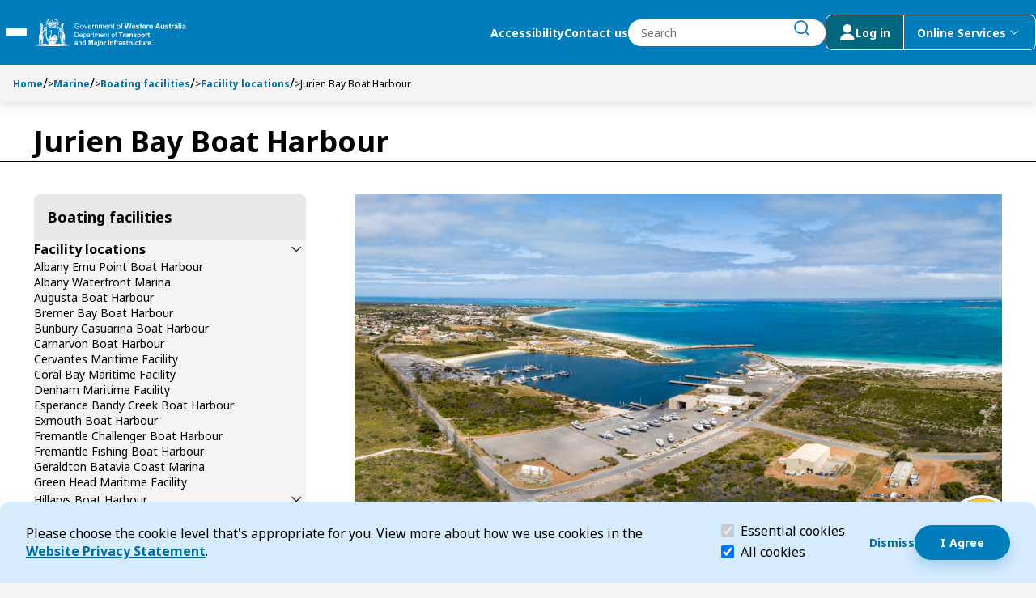

--- FILE ---
content_type: text/html; charset=utf-8
request_url: https://transport.wa.gov.au/marine/boating-facilities/locations/jurien-bay-boat-harbour
body_size: 48020
content:


<!DOCTYPE html>
<html lang="en" class="h-100">
<head>
    <meta name="viewport" content="width=device-width, initial-scale=1" />
    <meta charset="UTF-8" />
    <title>Jurien Bay Boat Harbour | Transport WA</title>
    <link rel="apple-touch-icon" sizes="180x180" href="/assets/media/apple-touch-icon.png">
    <link rel="icon" type="image/png" sizes="32x32" href="/assets/media/Transport_favicon_2025_32x32.png">
    <link rel="icon" type="image/png" sizes="16x16" href="/assets/media/Transport_favicon_2025_16x16.png">
    <link rel="manifest" href="/assets/media/site.webmanifest">
    <link rel="preconnect" href="https://fonts.googleapis.com">
    <link rel="preconnect" href="https://fonts.gstatic.com" crossorigin>
    <link rel="preload" href="/assets/fonts/DoT.woff2" as="font" type="font/woff2" crossorigin>
    <link href="https://fonts.googleapis.com/css2?family=Noto+Sans:ital,wght@0,100..900;1,100..900&display=swap" rel="stylesheet" crossorigin="anonymous">
    <link href="/assets/css/main.min.css" rel="stylesheet" type="text/css" />
    <meta content="Jurien Bay Harbour is located 220 km north of Perth, in the Wheatbelt region. Find out about boating and marine facilities in Jurien Bay, as well as coastal, tide and wave data." name="description" />
    <meta content="jurien bay harbour,boating,facility," name="keywords" />
    <script type="text/javascript" src="" async></script>
    <script type="text/javascript" src="/kentico.resource/activities/kenticoactivitylogger/logger.js?pageIdentifier=7190" async></script>
    <script type="text/javascript" src="/kentico.resource/webanalytics/logger.js?Culture=en-AU&amp;HttpStatus=200&amp;Value=0" async></script>
    <meta property="og:site_name" content="DoT Transport Website" />
<meta property="og:url" content="https://transport.wa.gov.au:443/marine/boating-facilities/locations/jurien-bay-boat-harbour" />
<meta property="og:title" content="Jurien Bay Boat Harbour" />
<meta property="og:description" content="Jurien Bay Harbour is located 220 km north of Perth, in the Wheatbelt region. Find out about boating and marine facilities in Jurien Bay, as well as coastal, tide and wave data." />
<meta property="og:image" content="https://transport.wa.gov.au:443/getmedia/fae01d40-7073-4f05-9497-d9802e7b4810/DoT-Logo-blk.png?width=722&height=150&ext=.png" />
<meta property="og:type" content="website" />

    
    <meta name="ai_searchable" content="True" />
    <meta name="ai_priority" content="0" />

    
    <link href="/_content/Kentico.Content.Web.Rcl/Content/Bundles/Public/systemPageComponents.min.css" rel="stylesheet" />




    <!-- Google Tag Manager -->
<script>(function(w,d,s,l,i){w[l]=w[l]||[];w[l].push({'gtm.start':
new Date().getTime(),event:'gtm.js'});var f=d.getElementsByTagName(s)[0],
j=d.createElement(s),dl=l!='dataLayer'?'&l='+l:'';j.async=true;j.src=
'https://www.googletagmanager.com/gtm.js?id='+i+dl;f.parentNode.insertBefore(j,f);
})(window,document,'script','dataLayer','GTM-KD39QKN');</script>
<!-- End Google Tag Manager -->

<meta name="google-site-verification" content="_pHUGfKyadYYVISiTO9AK1YPuNErmYA_aX7jewIRjFE" />


<!-- Crazy egg code -->
<script type="text/javascript" src="//script.crazyegg.com/pages/scripts/0090/7198.js" async="async"></script>



    <script type="text/javascript">
        function onDocumentLoad(callback) {
            if (document.readyState === "loading") {
                document.addEventListener("DOMContentLoaded", callback);
            } else {
                setTimeout(callback, 1);
            }
        }
        function toggleHidden(button, id) {
            const element = document.getElementById(id);
            const isHidden = element.style.display === 'none';
            if (element) {
                element.style.display = isHidden ? '' : 'none';
                button.setAttribute('aria-expanded', isHidden);
            }
        }
    </script>

<script type="text/javascript">!function(T,l,y){var S=T.location,k="script",D="instrumentationKey",C="ingestionendpoint",I="disableExceptionTracking",E="ai.device.",b="toLowerCase",w="crossOrigin",N="POST",e="appInsightsSDK",t=y.name||"appInsights";(y.name||T[e])&&(T[e]=t);var n=T[t]||function(d){var g=!1,f=!1,m={initialize:!0,queue:[],sv:"5",version:2,config:d};function v(e,t){var n={},a="Browser";return n[E+"id"]=a[b](),n[E+"type"]=a,n["ai.operation.name"]=S&&S.pathname||"_unknown_",n["ai.internal.sdkVersion"]="javascript:snippet_"+(m.sv||m.version),{time:function(){var e=new Date;function t(e){var t=""+e;return 1===t.length&&(t="0"+t),t}return e.getUTCFullYear()+"-"+t(1+e.getUTCMonth())+"-"+t(e.getUTCDate())+"T"+t(e.getUTCHours())+":"+t(e.getUTCMinutes())+":"+t(e.getUTCSeconds())+"."+((e.getUTCMilliseconds()/1e3).toFixed(3)+"").slice(2,5)+"Z"}(),iKey:e,name:"Microsoft.ApplicationInsights."+e.replace(/-/g,"")+"."+t,sampleRate:100,tags:n,data:{baseData:{ver:2}}}}var h=d.url||y.src;if(h){function a(e){var t,n,a,i,r,o,s,c,u,p,l;g=!0,m.queue=[],f||(f=!0,t=h,s=function(){var e={},t=d.connectionString;if(t)for(var n=t.split(";"),a=0;a<n.length;a++){var i=n[a].split("=");2===i.length&&(e[i[0][b]()]=i[1])}if(!e[C]){var r=e.endpointsuffix,o=r?e.location:null;e[C]="https://"+(o?o+".":"")+"dc."+(r||"services.visualstudio.com")}return e}(),c=s[D]||d[D]||"",u=s[C],p=u?u+"/v2/track":d.endpointUrl,(l=[]).push((n="SDK LOAD Failure: Failed to load Application Insights SDK script (See stack for details)",a=t,i=p,(o=(r=v(c,"Exception")).data).baseType="ExceptionData",o.baseData.exceptions=[{typeName:"SDKLoadFailed",message:n.replace(/\./g,"-"),hasFullStack:!1,stack:n+"\nSnippet failed to load ["+a+"] -- Telemetry is disabled\nHelp Link: https://go.microsoft.com/fwlink/?linkid=2128109\nHost: "+(S&&S.pathname||"_unknown_")+"\nEndpoint: "+i,parsedStack:[]}],r)),l.push(function(e,t,n,a){var i=v(c,"Message"),r=i.data;r.baseType="MessageData";var o=r.baseData;return o.message='AI (Internal): 99 message:"'+("SDK LOAD Failure: Failed to load Application Insights SDK script (See stack for details) ("+n+")").replace(/\"/g,"")+'"',o.properties={endpoint:a},i}(0,0,t,p)),function(e,t){if(JSON){var n=T.fetch;if(n&&!y.useXhr)n(t,{method:N,body:JSON.stringify(e),mode:"cors"});else if(XMLHttpRequest){var a=new XMLHttpRequest;a.open(N,t),a.setRequestHeader("Content-type","application/json"),a.send(JSON.stringify(e))}}}(l,p))}function i(e,t){f||setTimeout(function(){!t&&m.core||a()},500)}var e=function(){var n=l.createElement(k);n.src=h;var e=y[w];return!e&&""!==e||"undefined"==n[w]||(n[w]=e),n.onload=i,n.onerror=a,n.onreadystatechange=function(e,t){"loaded"!==n.readyState&&"complete"!==n.readyState||i(0,t)},n}();y.ld<0?l.getElementsByTagName("head")[0].appendChild(e):setTimeout(function(){l.getElementsByTagName(k)[0].parentNode.appendChild(e)},y.ld||0)}try{m.cookie=l.cookie}catch(p){}function t(e){for(;e.length;)!function(t){m[t]=function(){var e=arguments;g||m.queue.push(function(){m[t].apply(m,e)})}}(e.pop())}var n="track",r="TrackPage",o="TrackEvent";t([n+"Event",n+"PageView",n+"Exception",n+"Trace",n+"DependencyData",n+"Metric",n+"PageViewPerformance","start"+r,"stop"+r,"start"+o,"stop"+o,"addTelemetryInitializer","setAuthenticatedUserContext","clearAuthenticatedUserContext","flush"]),m.SeverityLevel={Verbose:0,Information:1,Warning:2,Error:3,Critical:4};var s=(d.extensionConfig||{}).ApplicationInsightsAnalytics||{};if(!0!==d[I]&&!0!==s[I]){var c="onerror";t(["_"+c]);var u=T[c];T[c]=function(e,t,n,a,i){var r=u&&u(e,t,n,a,i);return!0!==r&&m["_"+c]({message:e,url:t,lineNumber:n,columnNumber:a,error:i}),r},d.autoExceptionInstrumented=!0}return m}(y.cfg);function a(){y.onInit&&y.onInit(n)}(T[t]=n).queue&&0===n.queue.length?(n.queue.push(a),n.trackPageView({})):a()}(window,document,{
src: "https://js.monitor.azure.com/scripts/b/ai.2.min.js", // The SDK URL Source
crossOrigin: "anonymous", 
cfg: { // Application Insights Configuration
    connectionString: 'InstrumentationKey=e668e8dd-ff1d-44f8-a9b8-c73ce1dbbb38;IngestionEndpoint=https://australiaeast-1.in.applicationinsights.azure.com/;LiveEndpoint=https://australiaeast.livediagnostics.monitor.azure.com/;ApplicationId=53b6e27c-fd51-4025-996c-bf3ca097b677'
}});</script></head>

<body class="h-100">


        



        

<section class="cookie-consent" id="CookieConsent_49653c53" aria-labelledby="cookie-header" role="banner">
    <h2 id="cookie-header" class="visually-hidden">Cookie Consent</h2>

    <div class="cookie-explanation">
        Please choose the cookie level that&#39;s appropriate for you. View more about how we use cookies in the <a href="/about-us/legal-information/privacy">Website Privacy Statement</a>.&nbsp;
    </div>

    <div class="cookie-level">
        <div class="form-check">
            <label class="form-check-label" for="essentialCookieCk" id="essential-label" >
                <input class="form-check-input" type="checkbox" value="" id="essentialCookieCk" checked disabled aria-describedby="essential-description">
                Essential cookies
                <span class="visually-hidden">(required)</span>
            </label>
            <p class="visually-hidden" id="essential-description">Essential cookies help make a website navigable and must be enabled for the website to function.</p>
        </div>
        <div class="form-check">
            <label class="form-check-label" for="allCookieCk">
                <input class="form-check-input" type="checkbox" value="" id="allCookieCk" checked>
                All cookies
            </label>
        </div>
    </div>

    <div class="cookie-accept">
        <div class="action-dismiss">
            









<div><div class='' style=''><div class='widget-container   ' style=''>
            <a href="#" id="CTAButtonWidgetProperties_54c1c326" class="button button_text button--sm" >
                <span class="button-content">Dismiss</span>
            </a>
</div></div></div>
    


        </div>
        <div class="action-accept">
            









<div><div class='' style=''><div class='widget-container   ' style=''>
            <a href="#" id="CTAButtonWidgetProperties_b0da3a97" class="button button_primary button--sm" >
                <span class="button-content">I Agree</span>
            </a>
</div></div></div>
    


        </div>
    </div>
</section>

<script type="text/javascript">
    onDocumentLoad(() => {
        new CoreScripts.CookieConsent('CookieConsent_49653c53', '/cookieconsent/acceptallcookies', '/cookieconsent/acceptrequiredcookies');
    });
</script>

    


<header class="header navbar sticky">
    <div class="skip-menu overlay-menu">
        <a href="#main-content" id="skip-to-content" class="skip" tabindex="0">Skip to Content</a>
        <div class="skip-cover"></div>
        <a href="#search-btn" id="skip-to-search" class="skip" tabindex="0">Skip to Search</a>
        <div class="skip-cover"></div>
    </div>
    <div class="navbar-container">
        <div class="navbar--left">
            <button type="button" class="menu-toggle-btn" aria-expanded="false" aria-controls="mega-menu">
                <span class="visually-hidden">Toggle Main Menu</span>
                <span class="line"></span>
                <span class="line"></span>
                <span class="line"></span>
            </button>
            <a href="/" class="logo-wrapper" id="main-logo">
                <img src="/getmedia/d4795f68-b835-4dbb-bf0d-5e0d9b3d36a7/RGB_DTMI_white_39pxH_logo.svg?ext=.svg" class="logo" alt="Department of transport">
            </a>
        </div>
        <div class="navbar--right">
            <div class="desktop-only action-wrapper">
                    <a href="/about-us/legal-information/accessibility" class="navbar__link bold-label--sm">Accessibility</a>
                    <a href="/about-us/contact" class="navbar__link bold-label--sm">Contact us</a>
                <div class="search-form-wrapper" id="header-search_0af0d191">
                    <form class="search-wrapper">
                        <label for="header-search-input" class="search-input-group visually-hidden">Search</label>
                        <input id="header-search-input" 
                            class="search-input" 
                            name="search-input" 
                            type="text"
                            role="combobox"
                            aria-expanded="false"
                            placeholder="Search" 
                            autocomplete="off">
                        <button class="search-input__button button button-text" type="submit" id="search-btn">
                            <span class="visually-hidden">submit search</span>
                            <span class="icon dot-icon dot-stroke-search dot-icon-16 dot-icon-bold" aria-hidden="true"></span>
                        </button>
                        <div id="search-error-live-region" class="visually-hidden live-region" aria-live="polite"></div>

                    </form>
                    <div class="search-suggestions__container">
                        <p class="visually-hidden" id="search-suggestions-label">Search Suggestions</p>
                        <ul aria-labelledby="search-suggestions-label">
                            <li class="search-suggestions__template d-none">
                                <a href="">
                                    <span class="result-item__title"></span>
                                </a>
                            </li>
                        </ul>
                    </div>
                </div>
                <div class="action-btn-wrapper">
                    <a href="/login-(to-dotdirect)" class="action-btn ">
                        <span class="dot-icon dot-other-user login-icon" aria-hidden="true"></span>
                        <span class="desktop-only">Log in</span>
                    </a>
                    <button type="button" class="action-btn desktop-only online-services-toggle " data-bs-toggle="offcanvas" data-bs-target="#online-services" aria-expanded="false">
                        <span>Online Services</span>
                        <span class="visually-hidden">menu</span>
                        <span class="dot-icon dot-stroke-dropdown-down login-icon desktop-only" aria-hidden="true"></span>
                    </button>
                </div>
            </div>

            <button type="button" class="action-btn online-services mobile-only " data-bs-toggle="offcanvas" data-bs-target="#online-services" aria-expanded="false">
                <span class="visually-hidden">online services menu</span>
                <span class="dot-icon dot-other-user login-icon" aria-hidden="true"></span>
            </button>
            <button id="mobile-search-btn" class="search-btn mobile-only" type="button" data-bs-toggle="offcanvas" data-bs-target="#mobile-search">
                <span class="visually-hidden">search</span>
                <span class="icon dot-icon dot-stroke-search dot-icon-bold" aria-hidden="true"></span>
            </button>
        </div>
    </div>

    

<div id="mega-menu" class="mega-menu" >
    <nav data-ktc-search-exclude class="mobile-navigation">
        <div class="nav-item-wrapper">
            <h2 class="visually-hidden" id="main-menu-label">Main menu</h2>
            <ul class="nav__list" aria-labelledby="main-menu-label">
                    <li class="nav-item">

                            <a href="/dotdirect" class="nav--link">DoTDirect</a>
                            <button class="nav--arrow" type="button" aria-expanded="false" aria-haspopup="true">
                                <span class="visually-hidden">Expand Dot-Direct submenu</span>
                                <span class="dot-icon dot-stroke-right" aria-hidden="true"></span>
                            </button>
                            <div class="nav__level-1 slide" id="slide-Dot-Direct">
                                <button type="button" class="back--btn button-md">
                                    <span class="dot-icon dot-stroke-left" aria-hidden="true"></span>
                                    Back to main menu
                                </button>
                                <h3 class="underline" id="submenu-header-7023">DoTDirect</h3>
                                <ul class="child-list" aria-labelledby="submenu-header-7023" role="menu">
                                        <li class="nav-item" role="menuitem">
                                                <a href="/dotdirect/faqs" class="nav--link">DoTDirect FAQs</a>
                                                <button class="nav--arrow" type="button" aria-expanded="false">
                                                    <span class="visually-hidden">Expand DoTDirect-FAQs Submenu</span>
                                                    <span class="dot-icon dot-stroke-right" aria-hidden="true"></span>
                                                </button>
                                                <div class="nav__level-2 slide"  id="slide-DoTDirect-FAQs">
                                                    <button type="button" class="back--btn button-md">
                                                        <span class="dot-icon dot-stroke-left" aria-hidden="true"></span>
                                                        Back to DoTDirect
                                                    </button>
                                                    <h3 class="underline" id="submenu-header-7025">DoTDirect FAQs</h3>
                                                    <ul class="child-list" aria-labelledby="submenu-header-7025">
                                                            <li class="nav-item">
                                                                <a href="/dotdirect/faqs/log-in-register" class="nav--link">
                                                                    <p>Log in and register with DoTDirect</p>
                                                                </a>
                                                            </li>
                                                            <li class="nav-item">
                                                                <a href="/dotdirect/faqs/booking-practical-driving-assessment" class="nav--link">
                                                                    <p>Booking a practical driving assessment FAQs</p>
                                                                </a>
                                                            </li>
                                                            <li class="nav-item">
                                                                <a href="/dotdirect/faqs/log-in-digital-identity" class="nav--link">
                                                                    <p>Log in with Digital Identity</p>
                                                                </a>
                                                            </li>
                                                            <li class="nav-item">
                                                                <a href="/dotdirect/faqs/register-business-account" class="nav--link">
                                                                    <p>Register for a business account</p>
                                                                </a>
                                                            </li>
                                                            <li class="nav-item">
                                                                <a href="/dotdirect/faqs/ndis-worker-screening-checks" class="nav--link">
                                                                    <p>NDIS worker screening checks</p>
                                                                </a>
                                                            </li>
                                                    </ul>
                                                </div>
                                        </li>
                                </ul>
                            </div>
                    </li>
                    <li class="nav-item">

                            <a href="/licensing" class="nav--link">Licensing</a>
                            <button class="nav--arrow" type="button" aria-expanded="false" aria-haspopup="true">
                                <span class="visually-hidden">Expand Licensing submenu</span>
                                <span class="dot-icon dot-stroke-right" aria-hidden="true"></span>
                            </button>
                            <div class="nav__level-1 slide" id="slide-Licensing">
                                <button type="button" class="back--btn button-md">
                                    <span class="dot-icon dot-stroke-left" aria-hidden="true"></span>
                                    Back to main menu
                                </button>
                                <h3 class="underline" id="submenu-header-6586">Licensing</h3>
                                <ul class="child-list" aria-labelledby="submenu-header-6586" role="menu">
                                        <li class="nav-item" role="menuitem">
                                                <a href="/licensing/identity" class="nav--link">My identity</a>
                                                <button class="nav--arrow" type="button" aria-expanded="false">
                                                    <span class="visually-hidden">Expand My-identity Submenu</span>
                                                    <span class="dot-icon dot-stroke-right" aria-hidden="true"></span>
                                                </button>
                                                <div class="nav__level-2 slide"  id="slide-My-identity">
                                                    <button type="button" class="back--btn button-md">
                                                        <span class="dot-icon dot-stroke-left" aria-hidden="true"></span>
                                                        Back to Licensing
                                                    </button>
                                                    <h3 class="underline" id="submenu-header-6594">My identity</h3>
                                                    <ul class="child-list" aria-labelledby="submenu-header-6594">
                                                            <li class="nav-item">
                                                                <a href="/licensing/identity/prove-your-identity" class="nav--link">
                                                                    <p>Prove your identity</p>
                                                                </a>
                                                            </li>
                                                            <li class="nav-item">
                                                                <a href="/licensing/identity/change-my-address" class="nav--link">
                                                                    <p>Change my address</p>
                                                                </a>
                                                            </li>
                                                            <li class="nav-item">
                                                                <a href="/licensing/identity/change-my-gender" class="nav--link">
                                                                    <p>Change my gender record</p>
                                                                </a>
                                                            </li>
                                                            <li class="nav-item">
                                                                <a href="/licensing/identity/change-my-name" class="nav--link">
                                                                    <p>Change my name</p>
                                                                </a>
                                                            </li>
                                                            <li class="nav-item">
                                                                <a href="/licensing/identity/get-my-photo-taken" class="nav--link">
                                                                    <p>Get my photo taken</p>
                                                                </a>
                                                            </li>
                                                            <li class="nav-item">
                                                                <a href="/licensing/identity/wa-photo-card" class="nav--link">
                                                                    <p>WA Photo Card</p>
                                                                </a>
                                                            </li>
                                                            <li class="nav-item">
                                                                <a href="/licensing/identity/identity-security" class="nav--link">
                                                                    <p>Identity security</p>
                                                                </a>
                                                            </li>
                                                    </ul>
                                                </div>
                                        </li>
                                        <li class="nav-item" role="menuitem">
                                                <a href="/licensing/drivers-licence" class="nav--link">My driver&#x27;s licence</a>
                                                <button class="nav--arrow" type="button" aria-expanded="false">
                                                    <span class="visually-hidden">Expand My-drivers-licence Submenu</span>
                                                    <span class="dot-icon dot-stroke-right" aria-hidden="true"></span>
                                                </button>
                                                <div class="nav__level-2 slide"  id="slide-My-drivers-licence">
                                                    <button type="button" class="back--btn button-md">
                                                        <span class="dot-icon dot-stroke-left" aria-hidden="true"></span>
                                                        Back to Licensing
                                                    </button>
                                                    <h3 class="underline" id="submenu-header-6595">My driver&#x27;s licence</h3>
                                                    <ul class="child-list" aria-labelledby="submenu-header-6595">
                                                            <li class="nav-item">
                                                                <a href="/licensing/drivers-licence/get-a-licence" class="nav--link">
                                                                    <p>Get a licence</p>
                                                                </a>
                                                            </li>
                                                            <li class="nav-item">
                                                                <a href="/licensing/drivers-licence/booking-a-pda" class="nav--link">
                                                                    <p>Book a PDA securely</p>
                                                                </a>
                                                            </li>
                                                            <li class="nav-item">
                                                                <a href="/licensing/drivers-licence/renew" class="nav--link">
                                                                    <p>Renew/replace my WA driver&#x27;s licence</p>
                                                                </a>
                                                            </li>
                                                            <li class="nav-item">
                                                                <a href="/licensing/drivers-licence/visit-move-wa" class="nav--link">
                                                                    <p>Visit or move to WA</p>
                                                                </a>
                                                            </li>
                                                            <li class="nav-item">
                                                                <a href="/licensing/drivers-licence/report-medical-condition" class="nav--link">
                                                                    <p>Report a medical condition</p>
                                                                </a>
                                                            </li>
                                                            <li class="nav-item">
                                                                <a href="/licensing/drivers-licence/surrender-licence-class" class="nav--link">
                                                                    <p>Surrender a driver&#x27;s licence or class</p>
                                                                </a>
                                                            </li>
                                                            <li class="nav-item">
                                                                <a href="/licensing/drivers-licence/driver-rules-penalties-infringements" class="nav--link">
                                                                    <p>Driver rules, penalties and infringements</p>
                                                                </a>
                                                            </li>
                                                            <li class="nav-item">
                                                                <a href="/licensing/drivers-licence/cards" class="nav--link">
                                                                    <p>Driver&#x27;s licence cards</p>
                                                                </a>
                                                            </li>
                                                            <li class="nav-item">
                                                                <a href="/licensing/drivers-licence/licence-alert" class="nav--link">
                                                                    <p>Licence Alert</p>
                                                                </a>
                                                            </li>
                                                    </ul>
                                                </div>
                                        </li>
                                        <li class="nav-item" role="menuitem">
                                                <a href="/licensing/vehicle" class="nav--link">My vehicle</a>
                                                <button class="nav--arrow" type="button" aria-expanded="false">
                                                    <span class="visually-hidden">Expand My-vehicle Submenu</span>
                                                    <span class="dot-icon dot-stroke-right" aria-hidden="true"></span>
                                                </button>
                                                <div class="nav__level-2 slide"  id="slide-My-vehicle">
                                                    <button type="button" class="back--btn button-md">
                                                        <span class="dot-icon dot-stroke-left" aria-hidden="true"></span>
                                                        Back to Licensing
                                                    </button>
                                                    <h3 class="underline" id="submenu-header-6596">My vehicle</h3>
                                                    <ul class="child-list" aria-labelledby="submenu-header-6596">
                                                            <li class="nav-item">
                                                                <a href="/licensing/vehicle/buy-sell-transfer" class="nav--link">
                                                                    <p>Buy, sell or transfer a vehicle</p>
                                                                </a>
                                                            </li>
                                                            <li class="nav-item">
                                                                <a href="/licensing/vehicle/license-vehicle" class="nav--link">
                                                                    <p>License my vehicle (registration)</p>
                                                                </a>
                                                            </li>
                                                            <li class="nav-item">
                                                                <a href="/licensing/vehicle/inspected-moved" class="nav--link">
                                                                    <p>Get my vehicle inspected or moved</p>
                                                                </a>
                                                            </li>
                                                            <li class="nav-item">
                                                                <a href="/licensing/vehicle/modify-construct" class="nav--link">
                                                                    <p>Modify or construct a vehicle</p>
                                                                </a>
                                                            </li>
                                                            <li class="nav-item">
                                                                <a href="/licensing/vehicle/written-off-vehicles" class="nav--link">
                                                                    <p>Written-off vehicles</p>
                                                                </a>
                                                            </li>
                                                            <li class="nav-item">
                                                                <a href="/licensing/vehicle/penalties-infringements" class="nav--link">
                                                                    <p>Vehicle penalties and infringements</p>
                                                                </a>
                                                            </li>
                                                            <li class="nav-item">
                                                                <a href="/licensing/vehicle/safety-standards-security" class="nav--link">
                                                                    <p>Vehicle safety, standards and security</p>
                                                                </a>
                                                            </li>
                                                            <li class="nav-item">
                                                                <a href="/licensing/vehicle/duty-calculator" class="nav--link">
                                                                    <p>Vehicle licence duty (stamp duty) calculator</p>
                                                                </a>
                                                            </li>
                                                    </ul>
                                                </div>
                                        </li>
                                        <li class="nav-item" role="menuitem">
                                                <a href="/licensing/plates" class="nav--link">My vehicle plates</a>
                                                <button class="nav--arrow" type="button" aria-expanded="false">
                                                    <span class="visually-hidden">Expand My-vehicle-plates Submenu</span>
                                                    <span class="dot-icon dot-stroke-right" aria-hidden="true"></span>
                                                </button>
                                                <div class="nav__level-2 slide"  id="slide-My-vehicle-plates">
                                                    <button type="button" class="back--btn button-md">
                                                        <span class="dot-icon dot-stroke-left" aria-hidden="true"></span>
                                                        Back to Licensing
                                                    </button>
                                                    <h3 class="underline" id="submenu-header-6597">My vehicle plates</h3>
                                                    <ul class="child-list" aria-labelledby="submenu-header-6597">
                                                            <li class="nav-item">
                                                                <a href="/licensing/plates/plateswa" class="nav--link">
                                                                    <p>PlatesWA</p>
                                                                </a>
                                                            </li>
                                                            <li class="nav-item">
                                                                <a href="/licensing/plates/standard" class="nav--link">
                                                                    <p>Standard plates</p>
                                                                </a>
                                                            </li>
                                                            <li class="nav-item">
                                                                <a href="/licensing/plates/trade" class="nav--link">
                                                                    <p>Trade plates</p>
                                                                </a>
                                                            </li>
                                                            <li class="nav-item">
                                                                <a href="/licensing/plates/auxiliary" class="nav--link">
                                                                    <p>Auxiliary plates</p>
                                                                </a>
                                                            </li>
                                                            <li class="nav-item">
                                                                <a href="/licensing/plates/lost-stolen-damaged" class="nav--link">
                                                                    <p>Replace lost/stolen or damaged number plates</p>
                                                                </a>
                                                            </li>
                                                            <li class="nav-item">
                                                                <a href="/licensing/plates/remake-damage-faded" class="nav--link">
                                                                    <p>Remake damaged or faded state, district or seasonal plates</p>
                                                                </a>
                                                            </li>
                                                            <li class="nav-item">
                                                                <a href="/licensing/plates/sell-transfer" class="nav--link">
                                                                    <p>Sell or transfer plates</p>
                                                                </a>
                                                            </li>
                                                    </ul>
                                                </div>
                                        </li>
                                        <li class="nav-item" role="menuitem">
                                                <a href="/licensing/dealers-industry" class="nav--link">Dealers and industry</a>
                                                <button class="nav--arrow" type="button" aria-expanded="false">
                                                    <span class="visually-hidden">Expand Dealers-and-industry Submenu</span>
                                                    <span class="dot-icon dot-stroke-right" aria-hidden="true"></span>
                                                </button>
                                                <div class="nav__level-2 slide"  id="slide-Dealers-and-industry">
                                                    <button type="button" class="back--btn button-md">
                                                        <span class="dot-icon dot-stroke-left" aria-hidden="true"></span>
                                                        Back to Licensing
                                                    </button>
                                                    <h3 class="underline" id="submenu-header-6598">Dealers and industry</h3>
                                                    <ul class="child-list" aria-labelledby="submenu-header-6598">
                                                            <li class="nav-item">
                                                                <a href="/licensing/dealers-industry/agricultural" class="nav--link">
                                                                    <p>Agricultural industry</p>
                                                                </a>
                                                            </li>
                                                            <li class="nav-item">
                                                                <a href="/licensing/dealers-industry/instructors-trainers-assessors" class="nav--link">
                                                                    <p>Instructors, trainers and assessors</p>
                                                                </a>
                                                            </li>
                                                            <li class="nav-item">
                                                                <a href="/licensing/dealers-industry/partner-agency-online-services" class="nav--link">
                                                                    <p>Partner agency online services</p>
                                                                </a>
                                                            </li>
                                                            <li class="nav-item">
                                                                <a href="/licensing/dealers-industry/dealers" class="nav--link">
                                                                    <p>Vehicle dealers</p>
                                                                </a>
                                                            </li>
                                                    </ul>
                                                </div>
                                        </li>
                                        <li class="nav-item" role="menuitem">
                                                <a href="/licensing/towing-industry-reforms" class="nav--link">Towing industry reforms</a>
                                                <button class="nav--arrow" type="button" aria-expanded="false">
                                                    <span class="visually-hidden">Expand Towing-industry-reforms Submenu</span>
                                                    <span class="dot-icon dot-stroke-right" aria-hidden="true"></span>
                                                </button>
                                                <div class="nav__level-2 slide"  id="slide-Towing-industry-reforms">
                                                    <button type="button" class="back--btn button-md">
                                                        <span class="dot-icon dot-stroke-left" aria-hidden="true"></span>
                                                        Back to Licensing
                                                    </button>
                                                    <h3 class="underline" id="submenu-header-6599">Towing industry reforms</h3>
                                                    <ul class="child-list" aria-labelledby="submenu-header-6599">
                                                            <li class="nav-item">
                                                                <a href="/licensing/towing-industry-reforms/crash-towing-industry-reforms" class="nav--link">
                                                                    <p>Crash Towing Industry Reforms</p>
                                                                </a>
                                                            </li>
                                                            <li class="nav-item">
                                                                <a href="/licensing/towing-industry-reforms/tow-trucks-used-for-crash-towing" class="nav--link">
                                                                    <p>Tow trucks used for crash towing</p>
                                                                </a>
                                                            </li>
                                                            <li class="nav-item">
                                                                <a href="/licensing/towing-industry-reforms/capped-fees-and-maximum-charges" class="nav--link">
                                                                    <p>Capped fees and maximum charges for crash towing</p>
                                                                </a>
                                                            </li>
                                                            <li class="nav-item">
                                                                <a href="/licensing/towing-industry-reforms/conduct-and-obligation" class="nav--link">
                                                                    <p>Conduct and obligation for crash towing</p>
                                                                </a>
                                                            </li>
                                                            <li class="nav-item">
                                                                <a href="/licensing/towing-industry-reforms/towing-penalties-and-infringements" class="nav--link">
                                                                    <p>Towing penalties and infringements</p>
                                                                </a>
                                                            </li>
                                                            <li class="nav-item">
                                                                <a href="/licensing/towing-industry-reforms/tow-truck-consumer-advice" class="nav--link">
                                                                    <p>Tow truck consumer advice</p>
                                                                </a>
                                                            </li>
                                                            <li class="nav-item">
                                                                <a href="/licensing/towing-industry-reforms/tow-truck-regulatory-information" class="nav--link">
                                                                    <p>Tow truck regulatory information</p>
                                                                </a>
                                                            </li>
                                                            <li class="nav-item">
                                                                <a href="/licensing/towing-industry-reforms/towing-private-parking-areas" class="nav--link">
                                                                    <p>Towing from Private Parking areas</p>
                                                                </a>
                                                            </li>
                                                    </ul>
                                                </div>
                                        </li>
                                        <li class="nav-item" role="menuitem">
                                                <a href="/licensing/licensing-resources" class="nav--link">My licensing resources</a>
                                                <button class="nav--arrow" type="button" aria-expanded="false">
                                                    <span class="visually-hidden">Expand My-licensing-resources Submenu</span>
                                                    <span class="dot-icon dot-stroke-right" aria-hidden="true"></span>
                                                </button>
                                                <div class="nav__level-2 slide"  id="slide-My-licensing-resources">
                                                    <button type="button" class="back--btn button-md">
                                                        <span class="dot-icon dot-stroke-left" aria-hidden="true"></span>
                                                        Back to Licensing
                                                    </button>
                                                    <h3 class="underline" id="submenu-header-6601">My licensing resources</h3>
                                                    <ul class="child-list" aria-labelledby="submenu-header-6601">
                                                            <li class="nav-item">
                                                                <a href="/licensing/licensing-resources/standards-bulletins-circulars-rules" class="nav--link">
                                                                    <p>Standards, bulletins, circulars and rules</p>
                                                                </a>
                                                            </li>
                                                            <li class="nav-item">
                                                                <a href="/licensing/licensing-resources/licensing-forms" class="nav--link">
                                                                    <p>Licensing forms</p>
                                                                </a>
                                                            </li>
                                                            <li class="nav-item">
                                                                <a href="/licensing/licensing-resources/licensing-publications" class="nav--link">
                                                                    <p>Licensing publications</p>
                                                                </a>
                                                            </li>
                                                    </ul>
                                                </div>
                                        </li>
                                </ul>
                            </div>
                    </li>
                    <li class="nav-item">

                            <a href="/marine" class="nav--link">Marine</a>
                            <button class="nav--arrow" type="button" aria-expanded="false" aria-haspopup="true">
                                <span class="visually-hidden">Expand Marine submenu</span>
                                <span class="dot-icon dot-stroke-right" aria-hidden="true"></span>
                            </button>
                            <div class="nav__level-1 slide" id="slide-Marine">
                                <button type="button" class="back--btn button-md">
                                    <span class="dot-icon dot-stroke-left" aria-hidden="true"></span>
                                    Back to main menu
                                </button>
                                <h3 class="underline" id="submenu-header-6517">Marine</h3>
                                <ul class="child-list" aria-labelledby="submenu-header-6517" role="menu">
                                        <li class="nav-item" role="menuitem">
                                                <a href="/marine/report-boating-marine-incident" class="nav--link">Report a boating or marine incident</a>
                                        </li>
                                        <li class="nav-item" role="menuitem">
                                                <a href="/marine/recreational-boating" class="nav--link">Recreational boating</a>
                                                <button class="nav--arrow" type="button" aria-expanded="false">
                                                    <span class="visually-hidden">Expand Recreational-boating Submenu</span>
                                                    <span class="dot-icon dot-stroke-right" aria-hidden="true"></span>
                                                </button>
                                                <div class="nav__level-2 slide"  id="slide-Recreational-boating">
                                                    <button type="button" class="back--btn button-md">
                                                        <span class="dot-icon dot-stroke-left" aria-hidden="true"></span>
                                                        Back to Marine
                                                    </button>
                                                    <h3 class="underline" id="submenu-header-6518">Recreational boating</h3>
                                                    <ul class="child-list" aria-labelledby="submenu-header-6518">
                                                            <li class="nav-item">
                                                                <a href="/marine/recreational-boating/recreational-skippers-ticket" class="nav--link">
                                                                    <p>Recreational Skipper&#x27;s Ticket (RST)</p>
                                                                </a>
                                                            </li>
                                                            <li class="nav-item">
                                                                <a href="/marine/recreational-boating/boat-registration" class="nav--link">
                                                                    <p>Boat registration</p>
                                                                </a>
                                                            </li>
                                                            <li class="nav-item">
                                                                <a href="/marine/recreational-boating/rules-safety-guides" class="nav--link">
                                                                    <p>Rules, safety and guides</p>
                                                                </a>
                                                            </li>
                                                            <li class="nav-item">
                                                                <a href="/marine/recreational-boating/boating-emergencies" class="nav--link">
                                                                    <p>Boating emergencies</p>
                                                                </a>
                                                            </li>
                                                            <li class="nav-item">
                                                                <a href="/marine/recreational-boating/events" class="nav--link">
                                                                    <p>Events</p>
                                                                </a>
                                                            </li>
                                                            <li class="nav-item">
                                                                <a href="/marine/recreational-boating/aquatic-use-reviews" class="nav--link">
                                                                    <p>Aquatic Use Reviews (AUR)</p>
                                                                </a>
                                                            </li>
                                                            <li class="nav-item">
                                                                <a href="/marine/recreational-boating/installation-of-objects-wa-navigable-waters" class="nav--link">
                                                                    <p>Installation of objects in WA navigable waters</p>
                                                                </a>
                                                            </li>
                                                    </ul>
                                                </div>
                                        </li>
                                        <li class="nav-item" role="menuitem">
                                                <a href="/marine/boating-facilities" class="nav--link">Boating facilities</a>
                                                <button class="nav--arrow" type="button" aria-expanded="false">
                                                    <span class="visually-hidden">Expand Boating-facilities Submenu</span>
                                                    <span class="dot-icon dot-stroke-right" aria-hidden="true"></span>
                                                </button>
                                                <div class="nav__level-2 slide"  id="slide-Boating-facilities">
                                                    <button type="button" class="back--btn button-md">
                                                        <span class="dot-icon dot-stroke-left" aria-hidden="true"></span>
                                                        Back to Marine
                                                    </button>
                                                    <h3 class="underline" id="submenu-header-6602">Boating facilities</h3>
                                                    <ul class="child-list" aria-labelledby="submenu-header-6602">
                                                            <li class="nav-item">
                                                                <a href="/marine/boating-facilities/locations" class="nav--link">
                                                                    <p>Facility locations</p>
                                                                </a>
                                                            </li>
                                                            <li class="nav-item">
                                                                <a href="/marine/boating-facilities/pens-harbour-moorings" class="nav--link">
                                                                    <p>Pens and harbour moorings</p>
                                                                </a>
                                                            </li>
                                                            <li class="nav-item">
                                                                <a href="/marine/boating-facilities/service-jetties-wharves" class="nav--link">
                                                                    <p>Service jetties and wharves</p>
                                                                </a>
                                                            </li>
                                                            <li class="nav-item">
                                                                <a href="/marine/boating-facilities/boat-ramps" class="nav--link">
                                                                    <p>Boat ramps</p>
                                                                </a>
                                                            </li>
                                                            <li class="nav-item">
                                                                <a href="/marine/boating-facilities/swing-moorings" class="nav--link">
                                                                    <p>Swing moorings</p>
                                                                </a>
                                                            </li>
                                                            <li class="nav-item">
                                                                <a href="/marine/boating-facilities/leasing-opportunities" class="nav--link">
                                                                    <p>Leasing opportunities</p>
                                                                </a>
                                                            </li>
                                                            <li class="nav-item">
                                                                <a href="/marine/boating-facilities/use" class="nav--link">
                                                                    <p>Use of boating facilities</p>
                                                                </a>
                                                            </li>
                                                            <li class="nav-item">
                                                                <a href="/marine/boating-facilities/vessel-accommodation-types" class="nav--link">
                                                                    <p>Vessel accommodation types</p>
                                                                </a>
                                                            </li>
                                                            <li class="nav-item">
                                                                <a href="/marine/boating-facilities/studies" class="nav--link">
                                                                    <p>Recreational boating facilities studies</p>
                                                                </a>
                                                            </li>
                                                            <li class="nav-item">
                                                                <a href="/marine/boating-facilities/rbfs-grants" class="nav--link">
                                                                    <p>Recreational Boating Facilities Scheme (RBFS) grants</p>
                                                                </a>
                                                            </li>
                                                            <li class="nav-item">
                                                                <a href="/marine/boating-facilities/jetty-licences" class="nav--link">
                                                                    <p>Jetty licences</p>
                                                                </a>
                                                            </li>
                                                            <li class="nav-item">
                                                                <a href="/marine/boating-facilities/ferry-licences" class="nav--link">
                                                                    <p>Ferry licences</p>
                                                                </a>
                                                            </li>
                                                    </ul>
                                                </div>
                                        </li>
                                        <li class="nav-item" role="menuitem">
                                                <a href="/marine/charts-warnings-current-conditions" class="nav--link">Charts, warnings and current conditions</a>
                                                <button class="nav--arrow" type="button" aria-expanded="false">
                                                    <span class="visually-hidden">Expand Charts,-warnings-and-current-conditions Submenu</span>
                                                    <span class="dot-icon dot-stroke-right" aria-hidden="true"></span>
                                                </button>
                                                <div class="nav__level-2 slide"  id="slide-Charts,-warnings-and-current-conditions">
                                                    <button type="button" class="back--btn button-md">
                                                        <span class="dot-icon dot-stroke-left" aria-hidden="true"></span>
                                                        Back to Marine
                                                    </button>
                                                    <h3 class="underline" id="submenu-header-6526">Charts, warnings and current conditions</h3>
                                                    <ul class="child-list" aria-labelledby="submenu-header-6526">
                                                            <li class="nav-item">
                                                                <a href="/marine/charts-warnings-current-conditions/coast-cams" class="nav--link">
                                                                    <p>Coast cams</p>
                                                                </a>
                                                            </li>
                                                            <li class="nav-item">
                                                                <a href="/marine/charts-warnings-current-conditions/coastal-data-charts" class="nav--link">
                                                                    <p>Coastal data and charts</p>
                                                                </a>
                                                            </li>
                                                            <li class="nav-item">
                                                                <a href="/marine/charts-warnings-current-conditions/temporary-notices-mariners" class="nav--link">
                                                                    <p>Temporary notices to mariners</p>
                                                                </a>
                                                            </li>
                                                    </ul>
                                                </div>
                                        </li>
                                        <li class="nav-item" role="menuitem">
                                                <a href="/marine/projects-coastal-management" class="nav--link">Projects and coastal management</a>
                                                <button class="nav--arrow" type="button" aria-expanded="false">
                                                    <span class="visually-hidden">Expand Projects-and-coastal-management Submenu</span>
                                                    <span class="dot-icon dot-stroke-right" aria-hidden="true"></span>
                                                </button>
                                                <div class="nav__level-2 slide"  id="slide-Projects-and-coastal-management">
                                                    <button type="button" class="back--btn button-md">
                                                        <span class="dot-icon dot-stroke-left" aria-hidden="true"></span>
                                                        Back to Marine
                                                    </button>
                                                    <h3 class="underline" id="submenu-header-6604">Projects and coastal management</h3>
                                                    <ul class="child-list" aria-labelledby="submenu-header-6604">
                                                            <li class="nav-item">
                                                                <a href="/marine/projects-coastal-management/maritime-coastal-infrastructure-projects" class="nav--link">
                                                                    <p>Maritime and coastal infrastructure projects</p>
                                                                </a>
                                                            </li>
                                                            <li class="nav-item">
                                                                <a href="/marine/projects-coastal-management/coastal-erosion-management" class="nav--link">
                                                                    <p>Coastal erosion and management</p>
                                                                </a>
                                                            </li>
                                                            <li class="nav-item">
                                                                <a href="/marine/projects-coastal-management/dredging-sand-bypassing" class="nav--link">
                                                                    <p>Dredging and sand bypassing</p>
                                                                </a>
                                                            </li>
                                                    </ul>
                                                </div>
                                        </li>
                                        <li class="nav-item" role="menuitem">
                                                <a href="/marine/commercial-vessels" class="nav--link">Commercial vessels</a>
                                                <button class="nav--arrow" type="button" aria-expanded="false">
                                                    <span class="visually-hidden">Expand Commercial-Vehicles-test Submenu</span>
                                                    <span class="dot-icon dot-stroke-right" aria-hidden="true"></span>
                                                </button>
                                                <div class="nav__level-2 slide"  id="slide-Commercial-Vehicles-test">
                                                    <button type="button" class="back--btn button-md">
                                                        <span class="dot-icon dot-stroke-left" aria-hidden="true"></span>
                                                        Back to Marine
                                                    </button>
                                                    <h3 class="underline" id="submenu-header-7022">Commercial vessels</h3>
                                                    <ul class="child-list" aria-labelledby="submenu-header-7022">
                                                            <li class="nav-item">
                                                                <a href="/marine/commercial-vessels/marine-pilot-licences" class="nav--link">
                                                                    <p>Marine pilot licences</p>
                                                                </a>
                                                            </li>
                                                            <li class="nav-item">
                                                                <a href="/marine/commercial-vessels/marine-pilot-exemption-certificate" class="nav--link">
                                                                    <p>Marine pilot exemption certificate</p>
                                                                </a>
                                                            </li>
                                                            <li class="nav-item">
                                                                <a href="/marine/commercial-vessels/operations" class="nav--link">
                                                                    <p>Commercial vessel operations</p>
                                                                </a>
                                                            </li>
                                                            <li class="nav-item">
                                                                <a href="/marine/commercial-vessels/geographical-limits-smooth-waters" class="nav--link">
                                                                    <p>Geographical limits of smooth and partially smooth waters</p>
                                                                </a>
                                                            </li>
                                                            <li class="nav-item">
                                                                <a href="/marine/commercial-vessels/hire-dive-operations" class="nav--link">
                                                                    <p>Hire-and-drive operations</p>
                                                                </a>
                                                            </li>
                                                    </ul>
                                                </div>
                                        </li>
                                        <li class="nav-item" role="menuitem">
                                                <a href="/marine/maritime-environmental-emergencies" class="nav--link">Maritime environmental emergencies</a>
                                                <button class="nav--arrow" type="button" aria-expanded="false">
                                                    <span class="visually-hidden">Expand Maritime-environmental-emergencies Submenu</span>
                                                    <span class="dot-icon dot-stroke-right" aria-hidden="true"></span>
                                                </button>
                                                <div class="nav__level-2 slide"  id="slide-Maritime-environmental-emergencies">
                                                    <button type="button" class="back--btn button-md">
                                                        <span class="dot-icon dot-stroke-left" aria-hidden="true"></span>
                                                        Back to Marine
                                                    </button>
                                                    <h3 class="underline" id="submenu-header-6607">Maritime environmental emergencies</h3>
                                                    <ul class="child-list" aria-labelledby="submenu-header-6607">
                                                            <li class="nav-item">
                                                                <a href="/marine/maritime-environmental-emergencies/reporting" class="nav--link">
                                                                    <p>Reporting maritime environmental emergencies</p>
                                                                </a>
                                                            </li>
                                                            <li class="nav-item">
                                                                <a href="/marine/maritime-environmental-emergencies/preventing" class="nav--link">
                                                                    <p>Preventing maritime environmental emergencies</p>
                                                                </a>
                                                            </li>
                                                            <li class="nav-item">
                                                                <a href="/marine/maritime-environmental-emergencies/management-arrangements" class="nav--link">
                                                                    <p>Maritime environmental emergency management and arrangements</p>
                                                                </a>
                                                            </li>
                                                            <li class="nav-item">
                                                                <a href="/marine/maritime-environmental-emergencies/response-capability" class="nav--link">
                                                                    <p>Maritime environmental emergency response capability</p>
                                                                </a>
                                                            </li>
                                                            <li class="nav-item">
                                                                <a href="/marine/maritime-environmental-emergencies/preparedness-reponse-resources" class="nav--link">
                                                                    <p>Preparedness and response resources</p>
                                                                </a>
                                                            </li>
                                                            <li class="nav-item">
                                                                <a href="/marine/maritime-environmental-emergencies/preparedness-response-training" class="nav--link">
                                                                    <p>Preparedness and response training</p>
                                                                </a>
                                                            </li>
                                                    </ul>
                                                </div>
                                        </li>
                                        <li class="nav-item" role="menuitem">
                                                <a href="/marine/marine-education-schools" class="nav--link">Marine education for schools</a>
                                                <button class="nav--arrow" type="button" aria-expanded="false">
                                                    <span class="visually-hidden">Expand Marine-education-for-schools Submenu</span>
                                                    <span class="dot-icon dot-stroke-right" aria-hidden="true"></span>
                                                </button>
                                                <div class="nav__level-2 slide"  id="slide-Marine-education-for-schools">
                                                    <button type="button" class="back--btn button-md">
                                                        <span class="dot-icon dot-stroke-left" aria-hidden="true"></span>
                                                        Back to Marine
                                                    </button>
                                                    <h3 class="underline" id="submenu-header-6608">Marine education for schools</h3>
                                                    <ul class="child-list" aria-labelledby="submenu-header-6608">
                                                            <li class="nav-item">
                                                                <a href="/marine/marine-education-schools/marine-education-boatshed" class="nav--link">
                                                                    <p>Marine Education Boatshed</p>
                                                                </a>
                                                            </li>
                                                            <li class="nav-item">
                                                                <a href="/marine/marine-education-schools/courses-programs" class="nav--link">
                                                                    <p>Courses and programs</p>
                                                                </a>
                                                            </li>
                                                            <li class="nav-item">
                                                                <a href="/marine/marine-education-schools/junior-crew-program" class="nav--link">
                                                                    <p>Junior Crew Program</p>
                                                                </a>
                                                            </li>
                                                    </ul>
                                                </div>
                                        </li>
                                        <li class="nav-item" role="menuitem">
                                                <a href="/marine/about-us" class="nav--link">About us, fees and contacts</a>
                                                <button class="nav--arrow" type="button" aria-expanded="false">
                                                    <span class="visually-hidden">Expand About-us,-fees-and-contacts Submenu</span>
                                                    <span class="dot-icon dot-stroke-right" aria-hidden="true"></span>
                                                </button>
                                                <div class="nav__level-2 slide"  id="slide-About-us,-fees-and-contacts">
                                                    <button type="button" class="back--btn button-md">
                                                        <span class="dot-icon dot-stroke-left" aria-hidden="true"></span>
                                                        Back to Marine
                                                    </button>
                                                    <h3 class="underline" id="submenu-header-6609">About us, fees and contacts</h3>
                                                    <ul class="child-list" aria-labelledby="submenu-header-6609">
                                                            <li class="nav-item">
                                                                <a href="/marine/about-us/our-role-services" class="nav--link">
                                                                    <p>Our role and services</p>
                                                                </a>
                                                            </li>
                                                            <li class="nav-item">
                                                                <a href="/marine/about-us/internships-traineeships" class="nav--link">
                                                                    <p>Internships and Traineeships</p>
                                                                </a>
                                                            </li>
                                                            <li class="nav-item">
                                                                <a href="/marine/about-us/news-social-media" class="nav--link">
                                                                    <p>News and social media</p>
                                                                </a>
                                                            </li>
                                                            <li class="nav-item">
                                                                <a href="/marine/about-us/fees-payments" class="nav--link">
                                                                    <p>Maritime fees and payments</p>
                                                                </a>
                                                            </li>
                                                    </ul>
                                                </div>
                                        </li>
                                </ul>
                            </div>
                    </li>
                    <li class="nav-item">

                            <a href="/on-demand-transport" class="nav--link">On-demand Transport</a>
                            <button class="nav--arrow" type="button" aria-expanded="false" aria-haspopup="true">
                                <span class="visually-hidden">Expand On-demand-Transport submenu</span>
                                <span class="dot-icon dot-stroke-right" aria-hidden="true"></span>
                            </button>
                            <div class="nav__level-1 slide" id="slide-On-demand-Transport">
                                <button type="button" class="back--btn button-md">
                                    <span class="dot-icon dot-stroke-left" aria-hidden="true"></span>
                                    Back to main menu
                                </button>
                                <h3 class="underline" id="submenu-header-6791">On-demand Transport</h3>
                                <ul class="child-list" aria-labelledby="submenu-header-6791" role="menu">
                                        <li class="nav-item" role="menuitem">
                                                <a href="/on-demand-transport/about" class="nav--link">About on-demand transport</a>
                                                <button class="nav--arrow" type="button" aria-expanded="false">
                                                    <span class="visually-hidden">Expand About-on-demand-transport Submenu</span>
                                                    <span class="dot-icon dot-stroke-right" aria-hidden="true"></span>
                                                </button>
                                                <div class="nav__level-2 slide"  id="slide-About-on-demand-transport">
                                                    <button type="button" class="back--btn button-md">
                                                        <span class="dot-icon dot-stroke-left" aria-hidden="true"></span>
                                                        Back to On-demand Transport
                                                    </button>
                                                    <h3 class="underline" id="submenu-header-6793">About on-demand transport</h3>
                                                    <ul class="child-list" aria-labelledby="submenu-header-6793">
                                                            <li class="nav-item">
                                                                <a href="/on-demand-transport/about/what-is" class="nav--link">
                                                                    <p>What is on-demand transport</p>
                                                                </a>
                                                            </li>
                                                            <li class="nav-item">
                                                                <a href="/on-demand-transport/about/education-compliance" class="nav--link">
                                                                    <p>Education and compliance</p>
                                                                </a>
                                                            </li>
                                                            <li class="nav-item">
                                                                <a href="/on-demand-transport/about/safety-for-industry" class="nav--link">
                                                                    <p>Safety for industry</p>
                                                                </a>
                                                            </li>
                                                            <li class="nav-item">
                                                                <a href="/on-demand-transport/about/industry-portals" class="nav--link">
                                                                    <p>On-demand transport industry portals</p>
                                                                </a>
                                                            </li>
                                                            <li class="nav-item">
                                                                <a href="/on-demand-transport/about/fees-charges" class="nav--link">
                                                                    <p>On-demand transport fees and charges</p>
                                                                </a>
                                                            </li>
                                                            <li class="nav-item">
                                                                <a href="/on-demand-transport/about/industry-reference-group" class="nav--link">
                                                                    <p>On-demand Transport Industry Reference Group</p>
                                                                </a>
                                                            </li>
                                                            <li class="nav-item">
                                                                <a href="/on-demand-transport/about/industry-news" class="nav--link">
                                                                    <p>On-demand transport industry news</p>
                                                                </a>
                                                            </li>
                                                            <li class="nav-item">
                                                                <a href="/on-demand-transport/about/state-industry" class="nav--link">
                                                                    <p>State of the industry</p>
                                                                </a>
                                                            </li>
                                                            <li class="nav-item">
                                                                <a href="/on-demand-transport/about/industry-grants" class="nav--link">
                                                                    <p>On-demand transport industry grants</p>
                                                                </a>
                                                            </li>
                                                            <li class="nav-item">
                                                                <a href="/on-demand-transport/about/reform" class="nav--link">
                                                                    <p>On-demand transport reform</p>
                                                                </a>
                                                            </li>
                                                    </ul>
                                                </div>
                                        </li>
                                        <li class="nav-item" role="menuitem">
                                                <a href="/on-demand-transport/passenger-transport-drivers" class="nav--link">Passenger transport drivers (PTD)</a>
                                                <button class="nav--arrow" type="button" aria-expanded="false">
                                                    <span class="visually-hidden">Expand Passenger-transport-drivers-(PTD) Submenu</span>
                                                    <span class="dot-icon dot-stroke-right" aria-hidden="true"></span>
                                                </button>
                                                <div class="nav__level-2 slide"  id="slide-Passenger-transport-drivers-(PTD)">
                                                    <button type="button" class="back--btn button-md">
                                                        <span class="dot-icon dot-stroke-left" aria-hidden="true"></span>
                                                        Back to On-demand Transport
                                                    </button>
                                                    <h3 class="underline" id="submenu-header-6794">Passenger transport drivers (PTD)</h3>
                                                    <ul class="child-list" aria-labelledby="submenu-header-6794">
                                                            <li class="nav-item">
                                                                <a href="/on-demand-transport/passenger-transport-drivers/what-are-ptd-authorisations" class="nav--link">
                                                                    <p>What are PTD authorisations?</p>
                                                                </a>
                                                            </li>
                                                            <li class="nav-item">
                                                                <a href="/on-demand-transport/passenger-transport-drivers/how-to-apply-ptd-authorisations" class="nav--link">
                                                                    <p>How to apply for a PTD authorisation</p>
                                                                </a>
                                                            </li>
                                                            <li class="nav-item">
                                                                <a href="/on-demand-transport/passenger-transport-drivers/view-renew-cancel-ptd" class="nav--link">
                                                                    <p>How to view, renew or cancel a PTD authorisation</p>
                                                                </a>
                                                            </li>
                                                            <li class="nav-item">
                                                                <a href="/on-demand-transport/passenger-transport-drivers/driver-disqualification-offences" class="nav--link">
                                                                    <p>Driver disqualification offences </p>
                                                                </a>
                                                            </li>
                                                            <li class="nav-item">
                                                                <a href="/on-demand-transport/passenger-transport-drivers/ptd-faqs" class="nav--link">
                                                                    <p>PTD FAQs</p>
                                                                </a>
                                                            </li>
                                                            <li class="nav-item">
                                                                <a href="/on-demand-transport/passenger-transport-drivers/driver-responsibilities" class="nav--link">
                                                                    <p>Passenger transport driver responsibilities</p>
                                                                </a>
                                                            </li>
                                                            <li class="nav-item">
                                                                <a href="/on-demand-transport/passenger-transport-drivers/driver-safety-and-rights" class="nav--link">
                                                                    <p>Driver safety and rights </p>
                                                                </a>
                                                            </li>
                                                            <li class="nav-item">
                                                                <a href="/on-demand-transport/passenger-transport-drivers/non-wa-ptd-authorisation" class="nav--link">
                                                                    <p>Apply for recognition of your non-WA PTD authorisation</p>
                                                                </a>
                                                            </li>
                                                    </ul>
                                                </div>
                                        </li>
                                        <li class="nav-item" role="menuitem">
                                                <a href="/on-demand-transport/passenger-transport-vehicles" class="nav--link">Passenger transport vehicles (PTV)</a>
                                                <button class="nav--arrow" type="button" aria-expanded="false">
                                                    <span class="visually-hidden">Expand Passenger-transport-vehicles-(PTV) Submenu</span>
                                                    <span class="dot-icon dot-stroke-right" aria-hidden="true"></span>
                                                </button>
                                                <div class="nav__level-2 slide"  id="slide-Passenger-transport-vehicles-(PTV)">
                                                    <button type="button" class="back--btn button-md">
                                                        <span class="dot-icon dot-stroke-left" aria-hidden="true"></span>
                                                        Back to On-demand Transport
                                                    </button>
                                                    <h3 class="underline" id="submenu-header-6795">Passenger transport vehicles (PTV)</h3>
                                                    <ul class="child-list" aria-labelledby="submenu-header-6795">
                                                            <li class="nav-item">
                                                                <a href="/on-demand-transport/passenger-transport-vehicles/what-are-passenger-transport-vehicles" class="nav--link">
                                                                    <p>What are passenger transport vehicles?</p>
                                                                </a>
                                                            </li>
                                                            <li class="nav-item">
                                                                <a href="/on-demand-transport/passenger-transport-vehicles/how-to-apply-ptv-authorisation" class="nav--link">
                                                                    <p>How to apply for PTV authorisation</p>
                                                                </a>
                                                            </li>
                                                            <li class="nav-item">
                                                                <a href="/on-demand-transport/passenger-transport-vehicles/renew-change-cancel-ptv" class="nav--link">
                                                                    <p>How to renew, change or cancel a PTV authorisation</p>
                                                                </a>
                                                            </li>
                                                            <li class="nav-item">
                                                                <a href="/on-demand-transport/passenger-transport-vehicles/ptv-equipment-modification-requirements" class="nav--link">
                                                                    <p>PTV equipment and modification requirements</p>
                                                                </a>
                                                            </li>
                                                            <li class="nav-item">
                                                                <a href="/on-demand-transport/passenger-transport-vehicles/ptv-inspections" class="nav--link">
                                                                    <p>PTV inspections</p>
                                                                </a>
                                                            </li>
                                                            <li class="nav-item">
                                                                <a href="/on-demand-transport/passenger-transport-vehicles/camera-surveillance-units" class="nav--link">
                                                                    <p>Camera surveillance units</p>
                                                                </a>
                                                            </li>
                                                            <li class="nav-item">
                                                                <a href="/on-demand-transport/passenger-transport-vehicles/wheelchair-accessible-vehicles" class="nav--link">
                                                                    <p>Wheelchair accessible vehicles</p>
                                                                </a>
                                                            </li>
                                                    </ul>
                                                </div>
                                        </li>
                                        <li class="nav-item" role="menuitem">
                                                <a href="/on-demand-transport/booking-services" class="nav--link">On-demand booking services</a>
                                                <button class="nav--arrow" type="button" aria-expanded="false">
                                                    <span class="visually-hidden">Expand On-demand-booking-services Submenu</span>
                                                    <span class="dot-icon dot-stroke-right" aria-hidden="true"></span>
                                                </button>
                                                <div class="nav__level-2 slide"  id="slide-On-demand-booking-services">
                                                    <button type="button" class="back--btn button-md">
                                                        <span class="dot-icon dot-stroke-left" aria-hidden="true"></span>
                                                        Back to On-demand Transport
                                                    </button>
                                                    <h3 class="underline" id="submenu-header-6796">On-demand booking services</h3>
                                                    <ul class="child-list" aria-labelledby="submenu-header-6796">
                                                            <li class="nav-item">
                                                                <a href="/on-demand-transport/booking-services/what-is-booking-service" class="nav--link">
                                                                    <p>What is a booking service</p>
                                                                </a>
                                                            </li>
                                                            <li class="nav-item">
                                                                <a href="/on-demand-transport/booking-services/apply-odbs-authorisation" class="nav--link">
                                                                    <p>How to apply for an ODBS authorisation</p>
                                                                </a>
                                                            </li>
                                                            <li class="nav-item">
                                                                <a href="/on-demand-transport/booking-services/renew-change-cancel-odbs-authorisation" class="nav--link">
                                                                    <p>How to renew, change or cancel an ODBS authorisation</p>
                                                                </a>
                                                            </li>
                                                            <li class="nav-item">
                                                                <a href="/on-demand-transport/booking-services/responsibilities" class="nav--link">
                                                                    <p>Responsibilities for authorised booking services </p>
                                                                </a>
                                                            </li>
                                                            <li class="nav-item">
                                                                <a href="/on-demand-transport/booking-services/safety-management" class="nav--link">
                                                                    <p>Safety management for authorised booking services</p>
                                                                </a>
                                                            </li>
                                                            <li class="nav-item">
                                                                <a href="/on-demand-transport/booking-services/rank-hail-taxi-fares" class="nav--link">
                                                                    <p>On-demand rank or hail (taxi) fares</p>
                                                                </a>
                                                            </li>
                                                            <li class="nav-item">
                                                                <a href="/on-demand-transport/booking-services/association-arrangements" class="nav--link">
                                                                    <p>Association arrangements</p>
                                                                </a>
                                                            </li>
                                                    </ul>
                                                </div>
                                        </li>
                                        <li class="nav-item" role="menuitem">
                                                <a href="/on-demand-transport/passengers" class="nav--link">On-demand transport passengers</a>
                                                <button class="nav--arrow" type="button" aria-expanded="false">
                                                    <span class="visually-hidden">Expand On-demand-transport-services Submenu</span>
                                                    <span class="dot-icon dot-stroke-right" aria-hidden="true"></span>
                                                </button>
                                                <div class="nav__level-2 slide"  id="slide-On-demand-transport-services">
                                                    <button type="button" class="back--btn button-md">
                                                        <span class="dot-icon dot-stroke-left" aria-hidden="true"></span>
                                                        Back to On-demand Transport
                                                    </button>
                                                    <h3 class="underline" id="submenu-header-6801">On-demand transport passengers</h3>
                                                    <ul class="child-list" aria-labelledby="submenu-header-6801">
                                                            <li class="nav-item">
                                                                <a href="/on-demand-transport/passengers/travelling" class="nav--link">
                                                                    <p>Travelling in passenger transport</p>
                                                                </a>
                                                            </li>
                                                            <li class="nav-item">
                                                                <a href="/on-demand-transport/passengers/check-provider-authorised" class="nav--link">
                                                                    <p>Check your on-demand transport provider is authorised</p>
                                                                </a>
                                                            </li>
                                                            <li class="nav-item">
                                                                <a href="/on-demand-transport/passengers/transport-people-with-disability" class="nav--link">
                                                                    <p>Transport for people with disability</p>
                                                                </a>
                                                            </li>
                                                            <li class="nav-item">
                                                                <a href="/on-demand-transport/passengers/travel-subsidies" class="nav--link">
                                                                    <p>Travel subsidies</p>
                                                                </a>
                                                            </li>
                                                    </ul>
                                                </div>
                                        </li>
                                        <li class="nav-item" role="menuitem">
                                                <a href="/on-demand-transport/safety-management" class="nav--link">Safety management hub</a>
                                                <button class="nav--arrow" type="button" aria-expanded="false">
                                                    <span class="visually-hidden">Expand Safety-management-hub Submenu</span>
                                                    <span class="dot-icon dot-stroke-right" aria-hidden="true"></span>
                                                </button>
                                                <div class="nav__level-2 slide"  id="slide-Safety-management-hub">
                                                    <button type="button" class="back--btn button-md">
                                                        <span class="dot-icon dot-stroke-left" aria-hidden="true"></span>
                                                        Back to On-demand Transport
                                                    </button>
                                                    <h3 class="underline" id="submenu-header-6797">Safety management hub</h3>
                                                    <ul class="child-list" aria-labelledby="submenu-header-6797">
                                                            <li class="nav-item">
                                                                <a href="/on-demand-transport/safety-management/develop-safety-management-system" class="nav--link">
                                                                    <p>How to develop a Safety Management System</p>
                                                                </a>
                                                            </li>
                                                            <li class="nav-item">
                                                                <a href="/on-demand-transport/safety-management/fatigue" class="nav--link">
                                                                    <p>Fatigue</p>
                                                                </a>
                                                            </li>
                                                            <li class="nav-item">
                                                                <a href="/on-demand-transport/safety-management/assault" class="nav--link">
                                                                    <p>Assault</p>
                                                                </a>
                                                            </li>
                                                            <li class="nav-item">
                                                                <a href="/on-demand-transport/safety-management/driver-distraction" class="nav--link">
                                                                    <p>Driver distraction</p>
                                                                </a>
                                                            </li>
                                                            <li class="nav-item">
                                                                <a href="/on-demand-transport/safety-management/driver-competency" class="nav--link">
                                                                    <p>Driver competency</p>
                                                                </a>
                                                            </li>
                                                            <li class="nav-item">
                                                                <a href="/on-demand-transport/safety-management/vehicle-mechanical-failure" class="nav--link">
                                                                    <p>Vehicle mechanical failure</p>
                                                                </a>
                                                            </li>
                                                            <li class="nav-item">
                                                                <a href="/on-demand-transport/safety-management/passenger-safety" class="nav--link">
                                                                    <p>Passenger safety </p>
                                                                </a>
                                                            </li>
                                                            <li class="nav-item">
                                                                <a href="/on-demand-transport/safety-management/misuse-camera-recordings" class="nav--link">
                                                                    <p>Misuse of camera recordings</p>
                                                                </a>
                                                            </li>
                                                            <li class="nav-item">
                                                                <a href="/on-demand-transport/safety-management/other-foreseeable-hazards" class="nav--link">
                                                                    <p>Other foreseeable hazards</p>
                                                                </a>
                                                            </li>
                                                    </ul>
                                                </div>
                                        </li>
                                        <li class="nav-item" role="menuitem">
                                                <a href="/on-demand-transport/passenger-transport-subsidy-scheme" class="nav--link">Passenger Transport Subsidy Scheme (PTSS)</a>
                                                <button class="nav--arrow" type="button" aria-expanded="false">
                                                    <span class="visually-hidden">Expand Taxi-User-Subsidy-Scheme-(TUSS) Submenu</span>
                                                    <span class="dot-icon dot-stroke-right" aria-hidden="true"></span>
                                                </button>
                                                <div class="nav__level-2 slide"  id="slide-Taxi-User-Subsidy-Scheme-(TUSS)">
                                                    <button type="button" class="back--btn button-md">
                                                        <span class="dot-icon dot-stroke-left" aria-hidden="true"></span>
                                                        Back to On-demand Transport
                                                    </button>
                                                    <h3 class="underline" id="submenu-header-6798">Passenger Transport Subsidy Scheme (PTSS)</h3>
                                                    <ul class="child-list" aria-labelledby="submenu-header-6798">
                                                            <li class="nav-item">
                                                                <a href="/on-demand-transport/passenger-transport-subsidy-scheme/apply-ptss" class="nav--link">
                                                                    <p>Apply for PTSS</p>
                                                                </a>
                                                            </li>
                                                            <li class="nav-item">
                                                                <a href="/on-demand-transport/passenger-transport-subsidy-scheme/guidelines" class="nav--link">
                                                                    <p>Guidelines </p>
                                                                </a>
                                                            </li>
                                                            <li class="nav-item">
                                                                <a href="/on-demand-transport/passenger-transport-subsidy-scheme/participants" class="nav--link">
                                                                    <p>Participants</p>
                                                                </a>
                                                            </li>
                                                            <li class="nav-item">
                                                                <a href="/on-demand-transport/passenger-transport-subsidy-scheme/drivers" class="nav--link">
                                                                    <p>Drivers</p>
                                                                </a>
                                                            </li>
                                                            <li class="nav-item">
                                                                <a href="/on-demand-transport/passenger-transport-subsidy-scheme/odbs" class="nav--link">
                                                                    <p>ODBS</p>
                                                                </a>
                                                            </li>
                                                            <li class="nav-item">
                                                                <a href="/on-demand-transport/passenger-transport-subsidy-scheme/about-tuss" class="nav--link">
                                                                    <p>About the TUSS reform</p>
                                                                </a>
                                                            </li>
                                                    </ul>
                                                </div>
                                        </li>
                                        <li class="nav-item" role="menuitem">
                                                <a href="/on-demand-transport/tourism-passenger-transport-services" class="nav--link">Tourism passenger transport services</a>
                                        </li>
                                        <li class="nav-item" role="menuitem">
                                                <a href="/on-demand-transport/regular-passenger-transport-services" class="nav--link">Regular passenger transport services</a>
                                        </li>
                                        <li class="nav-item" role="menuitem">
                                                <a href="/on-demand-transport/resources" class="nav--link">On-demand transport resources</a>
                                                <button class="nav--arrow" type="button" aria-expanded="false">
                                                    <span class="visually-hidden">Expand On-demand-transport-resources Submenu</span>
                                                    <span class="dot-icon dot-stroke-right" aria-hidden="true"></span>
                                                </button>
                                                <div class="nav__level-2 slide"  id="slide-On-demand-transport-resources">
                                                    <button type="button" class="back--btn button-md">
                                                        <span class="dot-icon dot-stroke-left" aria-hidden="true"></span>
                                                        Back to On-demand Transport
                                                    </button>
                                                    <h3 class="underline" id="submenu-header-6802">On-demand transport resources</h3>
                                                    <ul class="child-list" aria-labelledby="submenu-header-6802">
                                                            <li class="nav-item">
                                                                <a href="/on-demand-transport/resources/acts-regulations" class="nav--link">
                                                                    <p>On-demand transport Acts and regulations</p>
                                                                </a>
                                                            </li>
                                                            <li class="nav-item">
                                                                <a href="/on-demand-transport/resources/policies" class="nav--link">
                                                                    <p>On-demand transport policies</p>
                                                                </a>
                                                            </li>
                                                            <li class="nav-item">
                                                                <a href="/on-demand-transport/resources/covid-19" class="nav--link">
                                                                    <p>COVID-19 information for passenger transport industry</p>
                                                                </a>
                                                            </li>
                                                    </ul>
                                                </div>
                                        </li>
                                        <li class="nav-item" role="menuitem">
                                                <a href="/on-demand-transport/reporting-offences" class="nav--link">Reporting offences </a>
                                        </li>
                                </ul>
                            </div>
                    </li>
                    <li class="nav-item">

                            <a href="/projects-planning" class="nav--link">Projects and Planning</a>
                            <button class="nav--arrow" type="button" aria-expanded="false" aria-haspopup="true">
                                <span class="visually-hidden">Expand Projects-Planning submenu</span>
                                <span class="dot-icon dot-stroke-right" aria-hidden="true"></span>
                            </button>
                            <div class="nav__level-1 slide" id="slide-Projects-Planning">
                                <button type="button" class="back--btn button-md">
                                    <span class="dot-icon dot-stroke-left" aria-hidden="true"></span>
                                    Back to main menu
                                </button>
                                <h3 class="underline" id="submenu-header-6872">Projects and Planning</h3>
                                <ul class="child-list" aria-labelledby="submenu-header-6872" role="menu">
                                        <li class="nav-item" role="menuitem">
                                                <a href="/projects-planning/automated-vehicles" class="nav--link">Automated vehicles</a>
                                        </li>
                                        <li class="nav-item" role="menuitem">
                                                <a href="/projects-planning/driving-access-equity" class="nav--link">Driving Access and Equity Program</a>
                                                <button class="nav--arrow" type="button" aria-expanded="false">
                                                    <span class="visually-hidden">Expand Driving-Access-and-Equity-Program Submenu</span>
                                                    <span class="dot-icon dot-stroke-right" aria-hidden="true"></span>
                                                </button>
                                                <div class="nav__level-2 slide"  id="slide-Driving-Access-and-Equity-Program">
                                                    <button type="button" class="back--btn button-md">
                                                        <span class="dot-icon dot-stroke-left" aria-hidden="true"></span>
                                                        Back to Projects and Planning
                                                    </button>
                                                    <h3 class="underline" id="submenu-header-6874">Driving Access and Equity Program</h3>
                                                    <ul class="child-list" aria-labelledby="submenu-header-6874">
                                                            <li class="nav-item">
                                                                <a href="/projects-planning/driving-access-equity/program-overview" class="nav--link">
                                                                    <p>About the program</p>
                                                                </a>
                                                            </li>
                                                            <li class="nav-item">
                                                                <a href="/projects-planning/driving-access-equity/grants" class="nav--link">
                                                                    <p>Driving Access and Equity Program grants</p>
                                                                </a>
                                                            </li>
                                                            <li class="nav-item">
                                                                <a href="/projects-planning/driving-access-equity/remote-mobile-services" class="nav--link">
                                                                    <p>Remote and mobile services</p>
                                                                </a>
                                                            </li>
                                                            <li class="nav-item">
                                                                <a href="/projects-planning/driving-access-equity/stories-change" class="nav--link">
                                                                    <p>Stories of change</p>
                                                                </a>
                                                            </li>
                                                            <li class="nav-item">
                                                                <a href="/projects-planning/driving-access-equity/partnerships" class="nav--link">
                                                                    <p>DAEP partnerships</p>
                                                                </a>
                                                            </li>
                                                            <li class="nav-item">
                                                                <a href="/projects-planning/driving-access-equity/projects" class="nav--link">
                                                                    <p>DAEP projects</p>
                                                                </a>
                                                            </li>
                                                            <li class="nav-item">
                                                                <a href="/projects-planning/driving-access-equity/resources" class="nav--link">
                                                                    <p>DAEP resources</p>
                                                                </a>
                                                            </li>
                                                    </ul>
                                                </div>
                                        </li>
                                        <li class="nav-item" role="menuitem">
                                                <a href="/projects-planning/electric-vehicles" class="nav--link">Electric vehicles</a>
                                                <button class="nav--arrow" type="button" aria-expanded="false">
                                                    <span class="visually-hidden">Expand Electric-vehicles Submenu</span>
                                                    <span class="dot-icon dot-stroke-right" aria-hidden="true"></span>
                                                </button>
                                                <div class="nav__level-2 slide"  id="slide-Electric-vehicles">
                                                    <button type="button" class="back--btn button-md">
                                                        <span class="dot-icon dot-stroke-left" aria-hidden="true"></span>
                                                        Back to Projects and Planning
                                                    </button>
                                                    <h3 class="underline" id="submenu-header-6876">Electric vehicles</h3>
                                                    <ul class="child-list" aria-labelledby="submenu-header-6876">
                                                            <li class="nav-item">
                                                                <a href="/projects-planning/electric-vehicles/electric-vehicle-labels" class="nav--link">
                                                                    <p>Electric and hydrogen vehicle labels requirements</p>
                                                                </a>
                                                            </li>
                                                            <li class="nav-item">
                                                                <a href="/projects-planning/electric-vehicles/zero-emission-rebate" class="nav--link">
                                                                    <p>Zero emission vehicle (ZEV) rebate</p>
                                                                </a>
                                                            </li>
                                                            <li class="nav-item">
                                                                <a href="/projects-planning/electric-vehicles/western-australian-electric-vehicle-registrations" class="nav--link">
                                                                    <p>WA electric vehicle licensing data</p>
                                                                </a>
                                                            </li>
                                                    </ul>
                                                </div>
                                        </li>
                                        <li class="nav-item" role="menuitem">
                                                <a href="/projects-planning/metronet" class="nav--link">METRONET</a>
                                        </li>
                                        <li class="nav-item" role="menuitem">
                                                <a href="/projects-planning/movement-place" class="nav--link">Movement and Place</a>
                                        </li>
                                        <li class="nav-item" role="menuitem">
                                                <a href="/projects-planning/perth-peel-3-5-million-transport-network" class="nav--link">Perth and Peel@3.5million - Transport Network</a>
                                        </li>
                                        <li class="nav-item" role="menuitem">
                                                <a href="/projects-planning/perth-greater-cbd-transport-plan" class="nav--link">Perth Greater CBD Transport Plan</a>
                                        </li>
                                        <li class="nav-item" role="menuitem">
                                                <a href="/projects-planning/perth-parking-management" class="nav--link">Perth parking management</a>
                                        </li>
                                        <li class="nav-item" role="menuitem">
                                                <a href="/projects-planning/approval-process" class="nav--link">Project approval process</a>
                                        </li>
                                        <li class="nav-item" role="menuitem">
                                                <a href="/projects-planning/perth-transport-model" class="nav--link">Perth Transport Model</a>
                                        </li>
                                        <li class="nav-item" role="menuitem">
                                                <a href="/projects-planning/transport-insights" class="nav--link">Transport Insights</a>
                                                <button class="nav--arrow" type="button" aria-expanded="false">
                                                    <span class="visually-hidden">Expand Transport-Insights-(1) Submenu</span>
                                                    <span class="dot-icon dot-stroke-right" aria-hidden="true"></span>
                                                </button>
                                                <div class="nav__level-2 slide"  id="slide-Transport-Insights-(1)">
                                                    <button type="button" class="back--btn button-md">
                                                        <span class="dot-icon dot-stroke-left" aria-hidden="true"></span>
                                                        Back to Projects and Planning
                                                    </button>
                                                    <h3 class="underline" id="submenu-header-7714">Transport Insights</h3>
                                                    <ul class="child-list" aria-labelledby="submenu-header-7714">
                                                            <li class="nav-item">
                                                                <a href="/projects-planning/transport-insights/structure-and-capabilities" class="nav--link">
                                                                    <p>Structure and capabilities</p>
                                                                </a>
                                                            </li>
                                                            <li class="nav-item">
                                                                <a href="/projects-planning/transport-insights/key-research-linkages" class="nav--link">
                                                                    <p>Key research linkages</p>
                                                                </a>
                                                            </li>
                                                            <li class="nav-item">
                                                                <a href="/projects-planning/transport-insights/trends-and-issues" class="nav--link">
                                                                    <p>Trends and issues</p>
                                                                </a>
                                                            </li>
                                                            <li class="nav-item">
                                                                <a href="/projects-planning/transport-insights/areas-of-enquiry" class="nav--link">
                                                                    <p>Areas of enquiry and project work</p>
                                                                </a>
                                                            </li>
                                                    </ul>
                                                </div>
                                        </li>
                                        <li class="nav-item" role="menuitem">
                                                <a href="/projects-planning/planning-guidelines" class="nav--link">Transport planning guidelines</a>
                                        </li>
                                        <li class="nav-item" role="menuitem">
                                                <a href="/projects-planning/westport" class="nav--link">Westport</a>
                                        </li>
                                </ul>
                            </div>
                    </li>
                    <li class="nav-item">

                            <a href="/active-transport" class="nav--link">Active Transport</a>
                            <button class="nav--arrow" type="button" aria-expanded="false" aria-haspopup="true">
                                <span class="visually-hidden">Expand Active-Transport submenu</span>
                                <span class="dot-icon dot-stroke-right" aria-hidden="true"></span>
                            </button>
                            <div class="nav__level-1 slide" id="slide-Active-Transport">
                                <button type="button" class="back--btn button-md">
                                    <span class="dot-icon dot-stroke-left" aria-hidden="true"></span>
                                    Back to main menu
                                </button>
                                <h3 class="underline" id="submenu-header-6900">Active Transport</h3>
                                <ul class="child-list" aria-labelledby="submenu-header-6900" role="menu">
                                        <li class="nav-item" role="menuitem">
                                                <a href="/active-transport/riding-walking-wheeling" class="nav--link">Walking, wheeling, riding</a>
                                                <button class="nav--arrow" type="button" aria-expanded="false">
                                                    <span class="visually-hidden">Expand Walking,-wheeling,-riding Submenu</span>
                                                    <span class="dot-icon dot-stroke-right" aria-hidden="true"></span>
                                                </button>
                                                <div class="nav__level-2 slide"  id="slide-Walking,-wheeling,-riding">
                                                    <button type="button" class="back--btn button-md">
                                                        <span class="dot-icon dot-stroke-left" aria-hidden="true"></span>
                                                        Back to Active Transport
                                                    </button>
                                                    <h3 class="underline" id="submenu-header-6901">Walking, wheeling, riding</h3>
                                                    <ul class="child-list" aria-labelledby="submenu-header-6901">
                                                            <li class="nav-item">
                                                                <a href="/active-transport/riding-walking-wheeling/safety-guidelines-faqs" class="nav--link">
                                                                    <p>Safety, guidelines and FAQs</p>
                                                                </a>
                                                            </li>
                                                            <li class="nav-item">
                                                                <a href="/active-transport/riding-walking-wheeling/getting-ready-ride" class="nav--link">
                                                                    <p>Getting your bike ready to ride</p>
                                                                </a>
                                                            </li>
                                                            <li class="nav-item">
                                                                <a href="/active-transport/riding-walking-wheeling/maps" class="nav--link">
                                                                    <p>Maps for bike riding and walking</p>
                                                                </a>
                                                            </li>
                                                            <li class="nav-item">
                                                                <a href="/active-transport/riding-walking-wheeling/report-hazard" class="nav--link">
                                                                    <p>Report an active transport hazard</p>
                                                                </a>
                                                            </li>
                                                    </ul>
                                                </div>
                                        </li>
                                        <li class="nav-item" role="menuitem">
                                                <a href="/active-transport/programs-initiatives" class="nav--link">Programs and initiatives</a>
                                                <button class="nav--arrow" type="button" aria-expanded="false">
                                                    <span class="visually-hidden">Expand Programs-and-initiatives Submenu</span>
                                                    <span class="dot-icon dot-stroke-right" aria-hidden="true"></span>
                                                </button>
                                                <div class="nav__level-2 slide"  id="slide-Programs-and-initiatives">
                                                    <button type="button" class="back--btn button-md">
                                                        <span class="dot-icon dot-stroke-left" aria-hidden="true"></span>
                                                        Back to Active Transport
                                                    </button>
                                                    <h3 class="underline" id="submenu-header-6902">Programs and initiatives</h3>
                                                    <ul class="child-list" aria-labelledby="submenu-header-6902">
                                                            <li class="nav-item">
                                                                <a href="/active-transport/programs-initiatives/active-travel-school" class="nav--link">
                                                                    <p>Active travel to school</p>
                                                                </a>
                                                            </li>
                                                            <li class="nav-item">
                                                                <a href="/active-transport/programs-initiatives/fremantle-traffic-bridge-closure" class="nav--link">
                                                                    <p>Fremantle Traffic Bridge closure</p>
                                                                </a>
                                                            </li>
                                                            <li class="nav-item">
                                                                <a href="/active-transport/programs-initiatives/your-move-program" class="nav--link">
                                                                    <p>Your Move program</p>
                                                                </a>
                                                            </li>
                                                            <li class="nav-item">
                                                                <a href="/active-transport/programs-initiatives/wa-bicycle-network-plan" class="nav--link">
                                                                    <p>WA Bicycle Network Plan</p>
                                                                </a>
                                                            </li>
                                                            <li class="nav-item">
                                                                <a href="/active-transport/programs-initiatives/principal-shared-path-expansion-program" class="nav--link">
                                                                    <p>Principal Shared Path Expansion Program</p>
                                                                </a>
                                                            </li>
                                                            <li class="nav-item">
                                                                <a href="/active-transport/programs-initiatives/safe-active-streets-pilot-program" class="nav--link">
                                                                    <p>Safe Active Streets Pilot Program</p>
                                                                </a>
                                                            </li>
                                                            <li class="nav-item">
                                                                <a href="/active-transport/programs-initiatives/long-term-cycle-network" class="nav--link">
                                                                    <p>Long-term cycle network</p>
                                                                </a>
                                                            </li>
                                                            <li class="nav-item">
                                                                <a href="/active-transport/programs-initiatives/armadale-line-active-travel" class="nav--link">
                                                                    <p>Armadale Line Active Travel</p>
                                                                </a>
                                                            </li>
                                                            <li class="nav-item">
                                                                <a href="/active-transport/programs-initiatives/green-transport-routes" class="nav--link">
                                                                    <p>Green transport routes</p>
                                                                </a>
                                                            </li>
                                                    </ul>
                                                </div>
                                        </li>
                                        <li class="nav-item" role="menuitem">
                                                <a href="/active-transport/grants-funding" class="nav--link">Grants and funding</a>
                                                <button class="nav--arrow" type="button" aria-expanded="false">
                                                    <span class="visually-hidden">Expand Grants-and-funding Submenu</span>
                                                    <span class="dot-icon dot-stroke-right" aria-hidden="true"></span>
                                                </button>
                                                <div class="nav__level-2 slide"  id="slide-Grants-and-funding">
                                                    <button type="button" class="back--btn button-md">
                                                        <span class="dot-icon dot-stroke-left" aria-hidden="true"></span>
                                                        Back to Active Transport
                                                    </button>
                                                    <h3 class="underline" id="submenu-header-6904">Grants and funding</h3>
                                                    <ul class="child-list" aria-labelledby="submenu-header-6904">
                                                            <li class="nav-item">
                                                                <a href="/active-transport/grants-funding/wa-bicycle-network-grants-program" class="nav--link">
                                                                    <p>WA Bicycle Network Grants Program</p>
                                                                </a>
                                                            </li>
                                                    </ul>
                                                </div>
                                        </li>
                                        <li class="nav-item" role="menuitem">
                                                <a href="/active-transport/planning-designing" class="nav--link">Planning and designing for active transport</a>
                                        </li>
                                        <li class="nav-item" role="menuitem">
                                                <a href="/active-transport/wa-bike-month" class="nav--link">WA Bike Month</a>
                                                <button class="nav--arrow" type="button" aria-expanded="false">
                                                    <span class="visually-hidden">Expand WA-Bike-Month Submenu</span>
                                                    <span class="dot-icon dot-stroke-right" aria-hidden="true"></span>
                                                </button>
                                                <div class="nav__level-2 slide"  id="slide-WA-Bike-Month">
                                                    <button type="button" class="back--btn button-md">
                                                        <span class="dot-icon dot-stroke-left" aria-hidden="true"></span>
                                                        Back to Active Transport
                                                    </button>
                                                    <h3 class="underline" id="submenu-header-6906">WA Bike Month</h3>
                                                    <ul class="child-list" aria-labelledby="submenu-header-6906">
                                                            <li class="nav-item">
                                                                <a href="/active-transport/wa-bike-month/successful-2025-grantees" class="nav--link">
                                                                    <p>Successful 2025 grantees</p>
                                                                </a>
                                                            </li>
                                                            <li class="nav-item">
                                                                <a href="/active-transport/wa-bike-month/wa-bike-month-2025-grant-documents" class="nav--link">
                                                                    <p>WA Bike Month 2025 grant documents</p>
                                                                </a>
                                                            </li>
                                                            <li class="nav-item">
                                                                <a href="/active-transport/wa-bike-month/information-schools" class="nav--link">
                                                                    <p>Information for schools</p>
                                                                </a>
                                                            </li>
                                                    </ul>
                                                </div>
                                        </li>
                                        <li class="nav-item" role="menuitem">
                                                <a href="/active-transport/wa-active-travel-strategy" class="nav--link">WA Active Travel Strategy</a>
                                        </li>
                                        <li class="nav-item" role="menuitem">
                                                <a href="/active-transport/evaluation-monitoring-reporting" class="nav--link">Evaluation, monitoring and reporting</a>
                                        </li>
                                        <li class="nav-item" role="menuitem">
                                                <a href="/active-transport/about-news" class="nav--link">About us and news</a>
                                                <button class="nav--arrow" type="button" aria-expanded="false">
                                                    <span class="visually-hidden">Expand About-us,-news-and-contacts Submenu</span>
                                                    <span class="dot-icon dot-stroke-right" aria-hidden="true"></span>
                                                </button>
                                                <div class="nav__level-2 slide"  id="slide-About-us,-news-and-contacts">
                                                    <button type="button" class="back--btn button-md">
                                                        <span class="dot-icon dot-stroke-left" aria-hidden="true"></span>
                                                        Back to Active Transport
                                                    </button>
                                                    <h3 class="underline" id="submenu-header-6909">About us and news</h3>
                                                    <ul class="child-list" aria-labelledby="submenu-header-6909">
                                                            <li class="nav-item">
                                                                <a href="/active-transport/about-news/about-us" class="nav--link">
                                                                    <p>About us</p>
                                                                </a>
                                                            </li>
                                                            <li class="nav-item">
                                                                <a href="/active-transport/about-news/news-social-media" class="nav--link">
                                                                    <p>News and social media</p>
                                                                </a>
                                                            </li>
                                                    </ul>
                                                </div>
                                        </li>
                                </ul>
                            </div>
                    </li>
                    <li class="nav-item">

                            <a href="/aviation" class="nav--link">Aviation</a>
                            <button class="nav--arrow" type="button" aria-expanded="false" aria-haspopup="true">
                                <span class="visually-hidden">Expand Aviation submenu</span>
                                <span class="dot-icon dot-stroke-right" aria-hidden="true"></span>
                            </button>
                            <div class="nav__level-1 slide" id="slide-Aviation">
                                <button type="button" class="back--btn button-md">
                                    <span class="dot-icon dot-stroke-left" aria-hidden="true"></span>
                                    Back to main menu
                                </button>
                                <h3 class="underline" id="submenu-header-6939">Aviation</h3>
                                <ul class="child-list" aria-labelledby="submenu-header-6939" role="menu">
                                        <li class="nav-item" role="menuitem">
                                                <a href="/aviation/regional-airfare-zone-cap" class="nav--link">Regional Airfare Zone Cap</a>
                                                <button class="nav--arrow" type="button" aria-expanded="false">
                                                    <span class="visually-hidden">Expand Regional-Airfare-Zone-Cap-1 Submenu</span>
                                                    <span class="dot-icon dot-stroke-right" aria-hidden="true"></span>
                                                </button>
                                                <div class="nav__level-2 slide"  id="slide-Regional-Airfare-Zone-Cap-1">
                                                    <button type="button" class="back--btn button-md">
                                                        <span class="dot-icon dot-stroke-left" aria-hidden="true"></span>
                                                        Back to Aviation
                                                    </button>
                                                    <h3 class="underline" id="submenu-header-7849">Regional Airfare Zone Cap</h3>
                                                    <ul class="child-list" aria-labelledby="submenu-header-7849">
                                                            <li class="nav-item">
                                                                <a href="/aviation/regional-airfare-zone-cap/current-razc" class="nav--link">
                                                                    <p>Current RAZC scheme</p>
                                                                </a>
                                                            </li>
                                                            <li class="nav-item">
                                                                <a href="/aviation/regional-airfare-zone-cap/changes-to-razc-scheme-from-1-july-2026" class="nav--link">
                                                                    <p>Changes to the Regional Airfare Zone Cap scheme for travel from 1 July 2026 onwards</p>
                                                                </a>
                                                            </li>
                                                            <li class="nav-item">
                                                                <a href="/aviation/regional-airfare-zone-cap/updated-razc-scheme" class="nav--link">
                                                                    <p>Updated RAZC scheme</p>
                                                                </a>
                                                            </li>
                                                    </ul>
                                                </div>
                                        </li>
                                        <li class="nav-item" role="menuitem">
                                                <a href="/aviation/regional-airports-development-scheme" class="nav--link">Regional Airports Development Scheme</a>
                                        </li>
                                        <li class="nav-item" role="menuitem">
                                                <a href="/aviation/aircraft-licensing" class="nav--link">Aircraft licensing</a>
                                        </li>
                                        <li class="nav-item" role="menuitem">
                                                <a href="/aviation/air-routes" class="nav--link">Air routes</a>
                                        </li>
                                        <li class="nav-item" role="menuitem">
                                                <a href="/aviation/closed-charter-air-services" class="nav--link">Closed charter air services</a>
                                        </li>
                                        <li class="nav-item" role="menuitem">
                                                <a href="/aviation/aviation-projects" class="nav--link">Aviation projects</a>
                                        </li>
                                        <li class="nav-item" role="menuitem">
                                                <a href="/aviation/aircraft-noise" class="nav--link">Aircraft noise</a>
                                        </li>
                                        <li class="nav-item" role="menuitem">
                                                <a href="/aviation/metropolitan-airports" class="nav--link">Metropolitan airports</a>
                                        </li>
                                        <li class="nav-item" role="menuitem">
                                                <a href="/aviation/wa-aviation-strategy-2020" class="nav--link">WA Aviation Strategy 2020</a>
                                        </li>
                                </ul>
                            </div>
                    </li>
                    <li class="nav-item">

                            <a href="/supply-chains" class="nav--link">Supply Chains</a>
                            <button class="nav--arrow" type="button" aria-expanded="false" aria-haspopup="true">
                                <span class="visually-hidden">Expand Freight-Ports submenu</span>
                                <span class="dot-icon dot-stroke-right" aria-hidden="true"></span>
                            </button>
                            <div class="nav__level-1 slide" id="slide-Freight-Ports">
                                <button type="button" class="back--btn button-md">
                                    <span class="dot-icon dot-stroke-left" aria-hidden="true"></span>
                                    Back to main menu
                                </button>
                                <h3 class="underline" id="submenu-header-6955">Supply Chains</h3>
                                <ul class="child-list" aria-labelledby="submenu-header-6955" role="menu">
                                        <li class="nav-item" role="menuitem">
                                                <a href="/supply-chains/freight" class="nav--link">Freight</a>
                                                <button class="nav--arrow" type="button" aria-expanded="false">
                                                    <span class="visually-hidden">Expand Freight-information Submenu</span>
                                                    <span class="dot-icon dot-stroke-right" aria-hidden="true"></span>
                                                </button>
                                                <div class="nav__level-2 slide"  id="slide-Freight-information">
                                                    <button type="button" class="back--btn button-md">
                                                        <span class="dot-icon dot-stroke-left" aria-hidden="true"></span>
                                                        Back to Supply Chains
                                                    </button>
                                                    <h3 class="underline" id="submenu-header-6956">Freight</h3>
                                                    <ul class="child-list" aria-labelledby="submenu-header-6956">
                                                            <li class="nav-item">
                                                                <a href="/supply-chains/freight/freight-planning" class="nav--link">
                                                                    <p>Freight planning</p>
                                                                </a>
                                                            </li>
                                                            <li class="nav-item">
                                                                <a href="/supply-chains/freight/rail" class="nav--link">
                                                                    <p>Freight on rail</p>
                                                                </a>
                                                            </li>
                                                            <li class="nav-item">
                                                                <a href="/supply-chains/freight/ownerdrivers" class="nav--link">
                                                                    <p>Owner-drivers</p>
                                                                </a>
                                                            </li>
                                                            <li class="nav-item">
                                                                <a href="/supply-chains/freight/freight-logistics-council-wa" class="nav--link">
                                                                    <p>Freight and Logistics Council WA </p>
                                                                </a>
                                                            </li>
                                                    </ul>
                                                </div>
                                        </li>
                                        <li class="nav-item" role="menuitem">
                                                <a href="/supply-chains/ports" class="nav--link">Ports</a>
                                                <button class="nav--arrow" type="button" aria-expanded="false">
                                                    <span class="visually-hidden">Expand Ports-information Submenu</span>
                                                    <span class="dot-icon dot-stroke-right" aria-hidden="true"></span>
                                                </button>
                                                <div class="nav__level-2 slide"  id="slide-Ports-information">
                                                    <button type="button" class="back--btn button-md">
                                                        <span class="dot-icon dot-stroke-left" aria-hidden="true"></span>
                                                        Back to Supply Chains
                                                    </button>
                                                    <h3 class="underline" id="submenu-header-6957">Ports</h3>
                                                    <ul class="child-list" aria-labelledby="submenu-header-6957">
                                                            <li class="nav-item">
                                                                <a href="/supply-chains/ports/authorities" class="nav--link">
                                                                    <p>Port authorities </p>
                                                                </a>
                                                            </li>
                                                            <li class="nav-item">
                                                                <a href="/supply-chains/ports/legislation" class="nav--link">
                                                                    <p>Ports legislation</p>
                                                                </a>
                                                            </li>
                                                            <li class="nav-item">
                                                                <a href="/supply-chains/ports/ports-strategy-and-policy" class="nav--link">
                                                                    <p>Ports strategy and policy</p>
                                                                </a>
                                                            </li>
                                                            <li class="nav-item">
                                                                <a href="/supply-chains/ports/infographic" class="nav--link">
                                                                    <p>Ports economic contribution</p>
                                                                </a>
                                                            </li>
                                                    </ul>
                                                </div>
                                        </li>
                                </ul>
                            </div>
                    </li>
                    <li class="nav-item">

                            <a href="/about-us" class="nav--link">About us</a>
                            <button class="nav--arrow" type="button" aria-expanded="false" aria-haspopup="true">
                                <span class="visually-hidden">Expand About-Us submenu</span>
                                <span class="dot-icon dot-stroke-right" aria-hidden="true"></span>
                            </button>
                            <div class="nav__level-1 slide" id="slide-About-Us">
                                <button type="button" class="back--btn button-md">
                                    <span class="dot-icon dot-stroke-left" aria-hidden="true"></span>
                                    Back to main menu
                                </button>
                                <h3 class="underline" id="submenu-header-6514">About us</h3>
                                <ul class="child-list" aria-labelledby="submenu-header-6514" role="menu">
                                        <li class="nav-item" role="menuitem">
                                                <a href="/about-us/who-we-are" class="nav--link">Who we are</a>
                                                <button class="nav--arrow" type="button" aria-expanded="false">
                                                    <span class="visually-hidden">Expand Who-we-are Submenu</span>
                                                    <span class="dot-icon dot-stroke-right" aria-hidden="true"></span>
                                                </button>
                                                <div class="nav__level-2 slide"  id="slide-Who-we-are">
                                                    <button type="button" class="back--btn button-md">
                                                        <span class="dot-icon dot-stroke-left" aria-hidden="true"></span>
                                                        Back to About us
                                                    </button>
                                                    <h3 class="underline" id="submenu-header-6515">Who we are</h3>
                                                    <ul class="child-list" aria-labelledby="submenu-header-6515">
                                                            <li class="nav-item">
                                                                <a href="/about-us/who-we-are/purpose-values-strategic-direction" class="nav--link">
                                                                    <p>Our purpose, values and strategic direction</p>
                                                                </a>
                                                            </li>
                                                            <li class="nav-item">
                                                                <a href="/about-us/who-we-are/leadership-team" class="nav--link">
                                                                    <p>Our leadership team</p>
                                                                </a>
                                                            </li>
                                                            <li class="nav-item">
                                                                <a href="/about-us/who-we-are/transport-major-infrastructure-portfolio" class="nav--link">
                                                                    <p>About the Transport and Major Infrastructure Portfolio</p>
                                                                </a>
                                                            </li>
                                                    </ul>
                                                </div>
                                        </li>
                                        <li class="nav-item" role="menuitem">
                                                <a href="/about-us/diversity-access-and-inclusion" class="nav--link">Diversity, access and inclusion </a>
                                                <button class="nav--arrow" type="button" aria-expanded="false">
                                                    <span class="visually-hidden">Expand Diversity,-access-and-inclusion Submenu</span>
                                                    <span class="dot-icon dot-stroke-right" aria-hidden="true"></span>
                                                </button>
                                                <div class="nav__level-2 slide"  id="slide-Diversity,-access-and-inclusion">
                                                    <button type="button" class="back--btn button-md">
                                                        <span class="dot-icon dot-stroke-left" aria-hidden="true"></span>
                                                        Back to About us
                                                    </button>
                                                    <h3 class="underline" id="submenu-header-6977">Diversity, access and inclusion </h3>
                                                    <ul class="child-list" aria-labelledby="submenu-header-6977">
                                                            <li class="nav-item">
                                                                <a href="/about-us/diversity-access-and-inclusion/translating-interpreting" class="nav--link">
                                                                    <p>Translating and interpreting</p>
                                                                </a>
                                                            </li>
                                                            <li class="nav-item">
                                                                <a href="/about-us/diversity-access-and-inclusion/disability" class="nav--link">
                                                                    <p>Disability access and inclusion</p>
                                                                </a>
                                                            </li>
                                                            <li class="nav-item">
                                                                <a href="/about-us/diversity-access-and-inclusion/multicultural-plan" class="nav--link">
                                                                    <p>Multicultural Plan</p>
                                                                </a>
                                                            </li>
                                                            <li class="nav-item">
                                                                <a href="/about-us/diversity-access-and-inclusion/reconciliation-action-plan" class="nav--link">
                                                                    <p>Reconciliation Action Plan</p>
                                                                </a>
                                                            </li>
                                                    </ul>
                                                </div>
                                        </li>
                                        <li class="nav-item" role="menuitem">
                                                <a href="/about-us/annual-report" class="nav--link">Annual Report</a>
                                        </li>
                                        <li class="nav-item" role="menuitem">
                                                <a href="/about-us/careers" class="nav--link">Careers</a>
                                                <button class="nav--arrow" type="button" aria-expanded="false">
                                                    <span class="visually-hidden">Expand Careers Submenu</span>
                                                    <span class="dot-icon dot-stroke-right" aria-hidden="true"></span>
                                                </button>
                                                <div class="nav__level-2 slide"  id="slide-Careers">
                                                    <button type="button" class="back--btn button-md">
                                                        <span class="dot-icon dot-stroke-left" aria-hidden="true"></span>
                                                        Back to About us
                                                    </button>
                                                    <h3 class="underline" id="submenu-header-6980">Careers</h3>
                                                    <ul class="child-list" aria-labelledby="submenu-header-6980">
                                                            <li class="nav-item">
                                                                <a href="/about-us/careers/be-part-something-real" class="nav--link">
                                                                    <p>Be part of something REAL</p>
                                                                </a>
                                                            </li>
                                                            <li class="nav-item">
                                                                <a href="/about-us/careers/opportunities" class="nav--link">
                                                                    <p>Our career opportunities </p>
                                                                </a>
                                                            </li>
                                                            <li class="nav-item">
                                                                <a href="/about-us/careers/vacancies" class="nav--link">
                                                                    <p>Current vacancies</p>
                                                                </a>
                                                            </li>
                                                            <li class="nav-item">
                                                                <a href="/about-us/careers/internship-programs" class="nav--link">
                                                                    <p>Internship programs</p>
                                                                </a>
                                                            </li>
                                                    </ul>
                                                </div>
                                        </li>
                                        <li class="nav-item" role="menuitem">
                                                <a href="/about-us/grants-subsidies" class="nav--link">Grants and subsidies</a>
                                                <button class="nav--arrow" type="button" aria-expanded="false">
                                                    <span class="visually-hidden">Expand Fees,-grants-and-subsidies Submenu</span>
                                                    <span class="dot-icon dot-stroke-right" aria-hidden="true"></span>
                                                </button>
                                                <div class="nav__level-2 slide"  id="slide-Fees,-grants-and-subsidies">
                                                    <button type="button" class="back--btn button-md">
                                                        <span class="dot-icon dot-stroke-left" aria-hidden="true"></span>
                                                        Back to About us
                                                    </button>
                                                    <h3 class="underline" id="submenu-header-6981">Grants and subsidies</h3>
                                                    <ul class="child-list" aria-labelledby="submenu-header-6981">
                                                            <li class="nav-item">
                                                                <a href="/about-us/grants-subsidies/deceased-estates" class="nav--link">
                                                                    <p>Deceased estates</p>
                                                                </a>
                                                            </li>
                                                            <li class="nav-item">
                                                                <a href="/about-us/grants-subsidies/grants-funding" class="nav--link">
                                                                    <p>Grants and funding</p>
                                                                </a>
                                                            </li>
                                                            <li class="nav-item">
                                                                <a href="/about-us/grants-subsidies/pensioner-annual-free-trip-scheme" class="nav--link">
                                                                    <p>Pensioner annual free trip scheme</p>
                                                                </a>
                                                            </li>
                                                            <li class="nav-item">
                                                                <a href="/about-us/grants-subsidies/student-travel" class="nav--link">
                                                                    <p>Student travel subsidies</p>
                                                                </a>
                                                            </li>
                                                    </ul>
                                                </div>
                                        </li>
                                        <li class="nav-item" role="menuitem">
                                                <a href="/about-us/payments-refunds" class="nav--link">Payments and refunds</a>
                                                <button class="nav--arrow" type="button" aria-expanded="false">
                                                    <span class="visually-hidden">Expand Payments,-refunds-and-concessions Submenu</span>
                                                    <span class="dot-icon dot-stroke-right" aria-hidden="true"></span>
                                                </button>
                                                <div class="nav__level-2 slide"  id="slide-Payments,-refunds-and-concessions">
                                                    <button type="button" class="back--btn button-md">
                                                        <span class="dot-icon dot-stroke-left" aria-hidden="true"></span>
                                                        Back to About us
                                                    </button>
                                                    <h3 class="underline" id="submenu-header-7444">Payments and refunds</h3>
                                                    <ul class="child-list" aria-labelledby="submenu-header-7444">
                                                            <li class="nav-item">
                                                                <a href="/about-us/payments-refunds/options" class="nav--link">
                                                                    <p>Payment options</p>
                                                                </a>
                                                            </li>
                                                            <li class="nav-item">
                                                                <a href="/about-us/payments-refunds/digital-billing" class="nav--link">
                                                                    <p>Digital billing</p>
                                                                </a>
                                                            </li>
                                                            <li class="nav-item">
                                                                <a href="/about-us/payments-refunds/direct-debit" class="nav--link">
                                                                    <p>One month renewal</p>
                                                                </a>
                                                            </li>
                                                            <li class="nav-item">
                                                                <a href="/about-us/payments-refunds/drivers-licence" class="nav--link">
                                                                    <p>Driver&#x27;s licence refunds</p>
                                                                </a>
                                                            </li>
                                                            <li class="nav-item">
                                                                <a href="/about-us/payments-refunds/vehicle-licence" class="nav--link">
                                                                    <p>Vehicle licence refunds and cancellations</p>
                                                                </a>
                                                            </li>
                                                    </ul>
                                                </div>
                                        </li>
                                        <li class="nav-item" role="menuitem">
                                                <a href="/about-us/concessions" class="nav--link">Concessions</a>
                                                <button class="nav--arrow" type="button" aria-expanded="false">
                                                    <span class="visually-hidden">Expand Concessions Submenu</span>
                                                    <span class="dot-icon dot-stroke-right" aria-hidden="true"></span>
                                                </button>
                                                <div class="nav__level-2 slide"  id="slide-Concessions">
                                                    <button type="button" class="back--btn button-md">
                                                        <span class="dot-icon dot-stroke-left" aria-hidden="true"></span>
                                                        Back to About us
                                                    </button>
                                                    <h3 class="underline" id="submenu-header-7379">Concessions</h3>
                                                    <ul class="child-list" aria-labelledby="submenu-header-7379">
                                                            <li class="nav-item">
                                                                <a href="/about-us/concessions/group-training-scheme-organisations" class="nav--link">
                                                                    <p>Group training scheme organisations concession</p>
                                                                </a>
                                                            </li>
                                                            <li class="nav-item">
                                                                <a href="/about-us/concessions/school-bus" class="nav--link">
                                                                    <p>School Bus concession</p>
                                                                </a>
                                                            </li>
                                                            <li class="nav-item">
                                                                <a href="/about-us/concessions/youth-group-vehicle" class="nav--link">
                                                                    <p>Youth group vehicle concession</p>
                                                                </a>
                                                            </li>
                                                            <li class="nav-item">
                                                                <a href="/about-us/concessions/emergency-volunteer-response-vehicle" class="nav--link">
                                                                    <p>Emergency and volunteer response vehicle concessions</p>
                                                                </a>
                                                            </li>
                                                            <li class="nav-item">
                                                                <a href="/about-us/concessions/vehicles-fitted-wheelchair-hoist-ramp" class="nav--link">
                                                                    <p>Vehicles fitted with a wheelchair hoist/ramp concessions</p>
                                                                </a>
                                                            </li>
                                                            <li class="nav-item">
                                                                <a href="/about-us/concessions/approved-motoring-club" class="nav--link">
                                                                    <p>DTMI approved motoring club</p>
                                                                </a>
                                                            </li>
                                                            <li class="nav-item">
                                                                <a href="/about-us/concessions/charitable-organisations" class="nav--link">
                                                                    <p>Charitable organisations concession</p>
                                                                </a>
                                                            </li>
                                                            <li class="nav-item">
                                                                <a href="/about-us/concessions/agricultural-farm-vehicle-licence" class="nav--link">
                                                                    <p>Agricultural and farm vehicle licence concessions</p>
                                                                </a>
                                                            </li>
                                                            <li class="nav-item">
                                                                <a href="/about-us/concessions/b-c-vehicle" class="nav--link">
                                                                    <p>B and C class vehicle concessions</p>
                                                                </a>
                                                            </li>
                                                            <li class="nav-item">
                                                                <a href="/about-us/concessions/heavy-driving-instruction-vehicle" class="nav--link">
                                                                    <p>Heavy driving instruction vehicle concessions</p>
                                                                </a>
                                                            </li>
                                                            <li class="nav-item">
                                                                <a href="/about-us/concessions/trailer-semi" class="nav--link">
                                                                    <p>Trailer and semi trailer concessions</p>
                                                                </a>
                                                            </li>
                                                            <li class="nav-item">
                                                                <a href="/about-us/concessions/diplomatic-consular-staff" class="nav--link">
                                                                    <p>Diplomatic and consular staff concessions</p>
                                                                </a>
                                                            </li>
                                                            <li class="nav-item">
                                                                <a href="/about-us/concessions/government-vehicle" class="nav--link">
                                                                    <p>Government vehicle concessions</p>
                                                                </a>
                                                            </li>
                                                            <li class="nav-item">
                                                                <a href="/about-us/concessions/classics" class="nav--link">
                                                                    <p>Concessions for Classics scheme</p>
                                                                </a>
                                                            </li>
                                                            <li class="nav-item">
                                                                <a href="/about-us/concessions/seniors-veterans-pensioners" class="nav--link">
                                                                    <p>Seniors, veterans and pensioner concessions</p>
                                                                </a>
                                                            </li>
                                                            <li class="nav-item">
                                                                <a href="/about-us/concessions/veteran-vintage-post-vintage-invitational-vehicle" class="nav--link">
                                                                    <p>Veteran, vintage, post vintage or invitational vehicle concessions</p>
                                                                </a>
                                                            </li>
                                                            <li class="nav-item">
                                                                <a href="/about-us/concessions/caravan-camper-trailer" class="nav--link">
                                                                    <p>Caravan or camper trailer concessions</p>
                                                                </a>
                                                            </li>
                                                            <li class="nav-item">
                                                                <a href="/about-us/concessions/specific-occupation" class="nav--link">
                                                                    <p>Specific occupation concessions</p>
                                                                </a>
                                                            </li>
                                                            <li class="nav-item">
                                                                <a href="/about-us/concessions/eligibility-entitlements-change" class="nav--link">
                                                                    <p>What to do if your eligibility entitlements change</p>
                                                                </a>
                                                            </li>
                                                    </ul>
                                                </div>
                                        </li>
                                        <li class="nav-item" role="menuitem">
                                                <a href="/about-us/compliance-and-enforcement" class="nav--link">Compliance and enforcement</a>
                                        </li>
                                        <li class="nav-item" role="menuitem">
                                                <a href="/about-us/news-media" class="nav--link">News and media</a>
                                                <button class="nav--arrow" type="button" aria-expanded="false">
                                                    <span class="visually-hidden">Expand Notices-and-news Submenu</span>
                                                    <span class="dot-icon dot-stroke-right" aria-hidden="true"></span>
                                                </button>
                                                <div class="nav__level-2 slide"  id="slide-Notices-and-news">
                                                    <button type="button" class="back--btn button-md">
                                                        <span class="dot-icon dot-stroke-left" aria-hidden="true"></span>
                                                        Back to About us
                                                    </button>
                                                    <h3 class="underline" id="submenu-header-6520">News and media</h3>
                                                    <ul class="child-list" aria-labelledby="submenu-header-6520">
                                                            <li class="nav-item">
                                                                <a href="/about-us/news-media/news" class="nav--link">
                                                                    <p>News</p>
                                                                </a>
                                                            </li>
                                                            <li class="nav-item">
                                                                <a href="/about-us/news-media/media" class="nav--link">
                                                                    <p>Media</p>
                                                                </a>
                                                            </li>
                                                    </ul>
                                                </div>
                                        </li>
                                        <li class="nav-item" role="menuitem">
                                                <a href="/about-us/fdv" class="nav--link">Family and Domestic Violence</a>
                                        </li>
                                        <li class="nav-item" role="menuitem">
                                                <a href="/about-us/dot-customer-charter" class="nav--link">Customer charter</a>
                                        </li>
                                        <li class="nav-item" role="menuitem">
                                                <a href="/about-us/statement-business-ethics" class="nav--link">Statement of Business Ethics</a>
                                        </li>
                                        <li class="nav-item" role="menuitem">
                                                <a href="/about-us/legal-information" class="nav--link">Legal information</a>
                                                <button class="nav--arrow" type="button" aria-expanded="false">
                                                    <span class="visually-hidden">Expand Legal-information Submenu</span>
                                                    <span class="dot-icon dot-stroke-right" aria-hidden="true"></span>
                                                </button>
                                                <div class="nav__level-2 slide"  id="slide-Legal-information">
                                                    <button type="button" class="back--btn button-md">
                                                        <span class="dot-icon dot-stroke-left" aria-hidden="true"></span>
                                                        Back to About us
                                                    </button>
                                                    <h3 class="underline" id="submenu-header-7336">Legal information</h3>
                                                    <ul class="child-list" aria-labelledby="submenu-header-7336">
                                                            <li class="nav-item">
                                                                <a href="/about-us/legal-information/privacy" class="nav--link">
                                                                    <p>Privacy policy</p>
                                                                </a>
                                                            </li>
                                                            <li class="nav-item">
                                                                <a href="/about-us/legal-information/terms-use" class="nav--link">
                                                                    <p>Terms of use</p>
                                                                </a>
                                                            </li>
                                                            <li class="nav-item">
                                                                <a href="/about-us/legal-information/accessibility" class="nav--link">
                                                                    <p>Accessibility</p>
                                                                </a>
                                                            </li>
                                                            <li class="nav-item">
                                                                <a href="/about-us/legal-information/social-media-rules" class="nav--link">
                                                                    <p>Social media rules</p>
                                                                </a>
                                                            </li>
                                                            <li class="nav-item">
                                                                <a href="/about-us/legal-information/freedom-information" class="nav--link">
                                                                    <p>Freedom of information</p>
                                                                </a>
                                                            </li>
                                                            <li class="nav-item">
                                                                <a href="/about-us/legal-information/public-interest-disclosure" class="nav--link">
                                                                    <p>Public interest disclosure</p>
                                                                </a>
                                                            </li>
                                                            <li class="nav-item">
                                                                <a href="/about-us/legal-information/acts-regulations-codes-rules" class="nav--link">
                                                                    <p>Acts, regulations, codes and rules</p>
                                                                </a>
                                                            </li>
                                                            <li class="nav-item">
                                                                <a href="/about-us/legal-information/vulnerability-disclosure-statement" class="nav--link">
                                                                    <p>Vulnerability Disclosure Statement</p>
                                                                </a>
                                                            </li>
                                                    </ul>
                                                </div>
                                        </li>
                                        <li class="nav-item" role="menuitem">
                                                <a href="/about-us/contact" class="nav--link">Contact us</a>
                                                <button class="nav--arrow" type="button" aria-expanded="false">
                                                    <span class="visually-hidden">Expand Contact-us Submenu</span>
                                                    <span class="dot-icon dot-stroke-right" aria-hidden="true"></span>
                                                </button>
                                                <div class="nav__level-2 slide"  id="slide-Contact-us">
                                                    <button type="button" class="back--btn button-md">
                                                        <span class="dot-icon dot-stroke-left" aria-hidden="true"></span>
                                                        Back to About us
                                                    </button>
                                                    <h3 class="underline" id="submenu-header-6988">Contact us</h3>
                                                    <ul class="child-list" aria-labelledby="submenu-header-6988">
                                                            <li class="nav-item">
                                                                <a href="/about-us/contact/find-location" class="nav--link">
                                                                    <p>Find a location</p>
                                                                </a>
                                                            </li>
                                                            <li class="nav-item">
                                                                <a href="/about-us/contact/get-in-touch" class="nav--link">
                                                                    <p>Get in touch</p>
                                                                </a>
                                                            </li>
                                                            <li class="nav-item">
                                                                <a href="/about-us/contact/help-centre" class="nav--link">
                                                                    <p>Help centre</p>
                                                                </a>
                                                            </li>
                                                            <li class="nav-item">
                                                                <a href="/about-us/contact/make-online-enquiry" class="nav--link">
                                                                    <p>Make an online enquiry</p>
                                                                </a>
                                                            </li>
                                                            <li class="nav-item">
                                                                <a href="/about-us/contact/compliment-complaint-feedback" class="nav--link">
                                                                    <p>Submit a compliment, complaint or feedback</p>
                                                                </a>
                                                            </li>
                                                            <li class="nav-item">
                                                                <a href="/about-us/contact/make-report" class="nav--link">
                                                                    <p>Make a report</p>
                                                                </a>
                                                            </li>
                                                            <li class="nav-item">
                                                                <a href="/about-us/contact/alert-us" class="nav--link">
                                                                    <p>Alert us</p>
                                                                </a>
                                                            </li>
                                                            <li class="nav-item">
                                                                <a href="/about-us/contact/ai-chatbot" class="nav--link">
                                                                    <p>AI chatbot</p>
                                                                </a>
                                                            </li>
                                                    </ul>
                                                </div>
                                        </li>
                                </ul>
                            </div>
                    </li>

                <li class="main-nav__items nav-item">
                        <div class="main-nav__item">
                            <span class="dot-icon dot-our-website dot-icon-16"></span>
                            <a href="/dotdirect" class="body--sm position-relative">Online services</a>
                        </div>
                        <div class="main-nav__item">
                            <span class="dot-icon dot-place-marker dot-icon-16"></span>
                            <a href="/about-us/contact-us/find-a-location" class="body--sm position-relative">Locations</a>
                        </div>
                        <div class="main-nav__item">
                            <span class="dot-icon dot-stroke-call dot-icon-16"></span>
                            <a href="/about-us/contact-us" class="body--sm position-relative">Contact us</a>
                        </div>
                        <div class="main-nav__item">
                            <span class="dot-icon dot-accessibility dot-icon-16"></span>
                            <a href="/about-us/legal-information/accessibility" class="body--sm position-relative">Accessibility</a>
                        </div>
                </li>
            </ul>
        </div>
    </nav>
</div>

</header>

<div id="mobile-search" class="offcanvas offcanvas-top mobile-only">
    <div class="search-form-wrapper" id="header-search_c622bd7e">
        <form class="search-wrapper">
            <label for="header-search-input" class="search-input-group visually-hidden">Search</label>
            <input id="header-search-input" 
                   class="search-input" 
                   name="search-input" 
                   type="text" 
                   role="combobox"
                   aria-expanded="false"
                   placeholder="Search" 
                   autocomplete="off">
            <button class="search-input__button button button-text" type="submit">
                <span class="visually-hidden">submit search</span>
                <span class="icon dot-icon dot-stroke-search dot-icon-16 dot-icon-bold" aria-hidden="true"></span>
            </button>
            <div id="search-error-live-region-mobile" class="visually-hidden live-region" aria-live="polite"></div>
        </form>
        <div class="search-suggestions__container">
            <p class="visually-hidden" id="search-suggestions-label" aria-live="polite">Search Suggestions</p>
            <ul aria-labelledby="search-suggestions-label">
                <li class="search-suggestions__template d-none">
                    <a href="">
                        <span class="result-item__title"></span>
                    </a>
                </li>
            </ul>
        </div>
    </div>
</div>

<section id="online-services" class="offcanvas offcanvas-top" aria-labelledby="online-services__title">
    <div class="online-services__header action-section">
        <div class="logo-wrapper">
            <img src="/getmedia/3156769c-9e80-4221-869f-28b773747889/DoTDirect_Logo-1.svg?ext=.svg" alt="DoT Direct logo" class="logo" />
        </div>
        <p class="body--sm mobile-only">
            <a href="/login-(to-dotdirect)" class="link ">Log in</a> or <a href="/register-for-dotdirect" class="link ">Register</a>
        </p>
        <div class="buttons-wrapper desktop-only">
            <a href="/login-(to-dotdirect)" class="button button_primary button--sm icon--left ">
                <span class="button-content">Log in</span>
                <span class="button-icon dot-icon dot-other-user" aria-hidden="true"></span>
            </a>
            <a href="/register-for-dotdirect" class="button button_secondary colour--light button--sm ">
                <span class="button-content">Register</span>
            </a>
        </div>
    </div>
    <div class="online-services__menu">
        <div class="menu__header">
            
            <div class="menu__header_title">
                <h2 class="h2" id="online-services__title">
                    Online Services
                    <span class="visually-hidden">Menu</span>
                </h2>
                <button type="button" data-bs-dismiss="offcanvas">
                    <span class="visually-hidden">Close Menu</span>
                    <span class="dot-icon dot-stroke-close" aria-hidden="true"></span>
                </button>
            </div>
        </div>
            <div class="menu__block">
                <h3 class="h4" id="Manage-your-account-label">Manage your account</h3>
                <ul class="menu__list" aria-labelledby="Manage-your-account-label">
                        <li class="trelis-link available"><span class="dot-icon dot-other-circle-exclamation-light" aria-hidden="true"></span><a href="/pay-online">Pay online</a></li>
                        <li class="trelis-link available"><span class="dot-icon dot-other-circle-exclamation-light" aria-hidden="true"></span><a href="/account-lookup">Account lookup</a></li>
                        <li class="trelis-link available"><span class="dot-icon dot-other-circle-exclamation-light" aria-hidden="true"></span><a href="/change-my-address">Change my address</a></li>
                        <li class="trelis-link available"><span class="dot-icon dot-other-circle-exclamation-light" aria-hidden="true"></span><a href="/licence-alert">Licence Alert</a></li>
                        <li class="trelis-link available"><span class="dot-icon dot-other-circle-exclamation-light" aria-hidden="true"></span><a href="/pay-infringement">Pay infringement</a></li>
                </ul>
            </div>
            <div class="menu__block">
                <h3 class="h4" id="Book-and-check-licences-label">Book and check licences</h3>
                <ul class="menu__list" aria-labelledby="Book-and-check-licences-label">
                        <li class="trelis-link available"><span class="dot-icon dot-other-circle-exclamation-light" aria-hidden="true"></span><a href="/vehicle-rego-check">Vehicle rego check</a></li>
                        <li class="trelis-link available"><span class="dot-icon dot-other-circle-exclamation-light" aria-hidden="true"></span><a href="/driver-s-licence-check">Driver&#x27;s licence check</a></li>
                        <li class="trelis-link available"><span class="dot-icon dot-other-circle-exclamation-light" aria-hidden="true"></span><a href="/book-a-driving-test-(pda-online)">Book a driving test (PDA) online</a></li>
                        <li class="trelis-link available"><span class="dot-icon dot-other-circle-exclamation-light" aria-hidden="true"></span><a href="/demerit-points-check">Demerit points check</a></li>
                </ul>
            </div>
            <div class="menu__block">
                <h3 class="h4" id="Get-a-permit-label">Get a permit</h3>
                <ul class="menu__list" aria-labelledby="Get-a-permit-label">
                        <li class="trelis-link available"><span class="dot-icon dot-other-circle-exclamation-light" aria-hidden="true"></span><a href="/recreational-fishing-licence">Recreational fishing licence</a></li>
                        <li class="trelis-link available"><span class="dot-icon dot-other-circle-exclamation-light" aria-hidden="true"></span><a href="/pre-pay-modification-permit">Pre-pay modification permit</a></li>
                        <li class="trelis-link available"><span class="dot-icon dot-other-circle-exclamation-light" aria-hidden="true"></span><a href="/temporary-movement-permit">Temporary movement permit</a></li>
                </ul>
            </div>
    </div>
    <section class="online-services__footer">
        <div class="footer-text">Can’t find what you’re looking for? Find out more about our <a href="/dotdirect">online services</a>&nbsp;or view our <a href="/licensing">licensing page</a>.</div>
        <div class="action-section desktop-only">
            <div class="logo-wrapper">
                <img src="/getmedia/3156769c-9e80-4221-869f-28b773747889/DoTDirect_Logo-1.svg?ext=.svg" alt="DoT Direct logo" class="logo" />
            </div>
            <p class="body--sm mobile-only">
                <a href="/login-(to-dotdirect)" class="link ">Log in</a> or <a href="/register-for-dotdirect" class="link ">Register</a>
            </p>
            <div class="buttons-wrapper desktop-only">
                <a href="/register-for-dotdirect" class="button button_secondary colour--light button--sm ">
                    <span class="button-content">Register</span>
                </a>
                <a href="/login-(to-dotdirect)" class="button button_primary button--sm icon--left ">
                    <span class="button-content">Log in</span>
                    <span class="button-icon dot-icon dot-other-user" aria-hidden="true"></span>
                </a>  
            </div>
        </div>
    </section>
</section>

<script type="text/javascript">
    onDocumentLoad(function () {
        new CoreScripts.SearchSuggestions('header-search_0af0d191', '/search', '{"controllerURL":"/search/getsearch","searchIndexes":"GeneralSearchIndex;NewsSearchIndex;MediaFileSearchIndex"}', 5);
        new CoreScripts.SearchSuggestions('header-search_c622bd7e', '/search', '{"controllerURL":"/search/getsearch","searchIndexes":"GeneralSearchIndex;NewsSearchIndex;MediaFileSearchIndex"}', 5);
    });
</script>

<script>
    onDocumentLoad(function () {
        new CoreScripts.TopNavigation();
        new CoreScripts.NavigationMenu();
    });
</script>
    <!-- Google Tag Manager (noscript) -->
<noscript><iframe src="https://www.googletagmanager.com/ns.html?id=GTM-KD39QKN"
height="0" width="0" style="display:none;visibility:hidden"></iframe></noscript>
<!-- End Google Tag Manager (noscript) -->

<!-- Hotjar Tracking Code -->
<script>
(function(h,o,t,j,a,r){
h.hj=h.hj||function(){(h.hj.q=h.hj.q||[]).push(arguments)};
h._hjSettings={hjid:2394170,hjsv:6};
a=o.getElementsByTagName('head')[0];
r=o.createElement('script');r.async=1;
r.src=t+h._hjSettings.hjid+j+h._hjSettings.hjsv;
a.appendChild(r);
})(window,document,'https://static.hotjar.com/c/hotjar-','.js?sv=');
</script>

    <main class="content" id="main">
        

<nav id="Breadcrumbs_37130feb" class="breadcrumb-container" aria-label="breadcrumb">
        <div class="mobile-only breadcrumb-item ">
            <a href="/marine/boating-facilities/locations" class="bold-label--xs">

                <span aria-hidden="true">&#x3c;</span>
            Facility locations
            </a>
        </div>
        <ol class="breadcrumb-list desktop-only">

            <li class="breadcrumb-item">
                <a href="/home" class="bold-label--xs">Home</a>
            </li>
                <li class="breadcrumb-item ">
                            <span class="label" aria-hidden="true">></span>
                            <a href="/marine" class="bold-label--xs">Marine</a>
                </li>
                <li class="breadcrumb-item ">
                            <span class="label" aria-hidden="true">></span>
                            <a href="/marine/boating-facilities" class="bold-label--xs">Boating facilities</a>
                </li>
                <li class="breadcrumb-item ">
                            <span class="label" aria-hidden="true">></span>
                            <a href="/marine/boating-facilities/locations" class="bold-label--xs">Facility locations</a>
                </li>
                <li class="breadcrumb-item active">
                            <span class="label" aria-hidden="true">></span>
                            <span class="label" aria-current="page">Jurien Bay Boat Harbour</span>
                </li>
        </ol>
</nav>

        





<div class="page-template bg-white" id="content">
    <header class="page-header" id="main-content">
        <div class="header__content dot-container">
            <h1 class="page-title">Jurien Bay Boat Harbour</h1>
        </div>
    </header>
    <div class="page-inner ">
            <aside class="col1">
                







        <button type="button"
                onclick="toggleHidden(this, 'root-nav__list')"
                class="visually-hidden-focusable skip on-page-skip"
                aria-expanded="true"
                id="side-nav-toggle-button">
            Toggle side navigation
        </button>
    <nav data-ktc-search-exclude class="on-page-navigation" id="OnPageNavigation_67de8710">
            <div class="nav-item-wrapper desktop-only">
                    <a class="nav__header h4" href="/marine/boating-facilities" id="nav-header-title">
                        <span>
                            Boating facilities
                        </span>
                    </a>
                <ul class="nav__list accordion" id="root-nav__list" aria-labelledby="nav-header-title">
                            <li class="nav-item">
                                    <div class="nav-link-wrapper item--root  ">
                                        <a href="/marine/boating-facilities/locations" id="label-6739" class="bold-label--std" aria-current="false">Facility locations</a>
                                        <button class="nav--arrow toggle"
                                                type="button"
                                                data-bs-toggle="collapse"
                                                data-bs-target="#level1-slide-6739"
                                                aria-label="toggle Facility locations submenu"
                                                aria-expanded="false">
                                            <span class="dot-icon dot-stroke-dropdown-down" aria-hidden="true"></span>
                                        </button>
                                    </div>
                                    <div class="nav__level-1 accordion collapse show" id="level1-slide-6739" tabindex="-1" data-bs-parent="#root-nav__list">

                                        <ul class="child-list" aria-labelledby="label-6739">
                                                <li class="nav-item">
                                                        <a href="/marine/boating-facilities/locations/albany-emu-point-harbour"
                                                           class="item--level1 "
                                                           aria-current="false">
                                                            Albany Emu Point Boat Harbour
                                                        </a>
                                                </li>
                                                <li class="nav-item">
                                                        <a href="/marine/boating-facilities/locations/albany-waterfront-marina"
                                                           class="item--level1 "
                                                           aria-current="false">
                                                            Albany Waterfront Marina
                                                        </a>
                                                </li>
                                                <li class="nav-item">
                                                        <a href="/marine/boating-facilities/locations/augusta-boat-harbour"
                                                           class="item--level1 "
                                                           aria-current="false">
                                                            Augusta Boat Harbour
                                                        </a>
                                                </li>
                                                <li class="nav-item">
                                                        <a href="/marine/boating-facilities/locations/bremer-bay-boat-harbour"
                                                           class="item--level1 "
                                                           aria-current="false">
                                                            Bremer Bay Boat Harbour
                                                        </a>
                                                </li>
                                                <li class="nav-item">
                                                        <a href="/marine/boating-facilities/locations/bunbury-casuarina-boat-harbour"
                                                           class="item--level1 "
                                                           aria-current="false">
                                                            Bunbury Casuarina Boat Harbour
                                                        </a>
                                                </li>
                                                <li class="nav-item">
                                                        <a href="/marine/boating-facilities/locations/carnarvon-boat-harbour"
                                                           class="item--level1 "
                                                           aria-current="false">
                                                            Carnarvon Boat Harbour
                                                        </a>
                                                </li>
                                                <li class="nav-item">
                                                        <a href="/marine/boating-facilities/locations/cervantes-maritime-facility"
                                                           class="item--level1 "
                                                           aria-current="false">
                                                            Cervantes Maritime Facility
                                                        </a>
                                                </li>
                                                <li class="nav-item">
                                                        <a href="/marine/boating-facilities/locations/coral-bay-maritime-facility"
                                                           class="item--level1 "
                                                           aria-current="false">
                                                            Coral Bay Maritime Facility
                                                        </a>
                                                </li>
                                                <li class="nav-item">
                                                        <a href="/marine/boating-facilities/locations/denham-maritime-facility"
                                                           class="item--level1 "
                                                           aria-current="false">
                                                            Denham Maritime Facility
                                                        </a>
                                                </li>
                                                <li class="nav-item">
                                                        <a href="/marine/boating-facilities/locations/esperance-bandy-creek-boat-harbour"
                                                           class="item--level1 "
                                                           aria-current="false">
                                                            Esperance Bandy Creek Boat Harbour
                                                        </a>
                                                </li>
                                                <li class="nav-item">
                                                        <a href="/marine/boating-facilities/locations/exmouth-boat-harbour"
                                                           class="item--level1 "
                                                           aria-current="false">
                                                            Exmouth Boat Harbour
                                                        </a>
                                                </li>
                                                <li class="nav-item">
                                                        <a href="/marine/boating-facilities/locations/fremantle-challenger-boat-harbour"
                                                           class="item--level1 "
                                                           aria-current="false">
                                                            Fremantle Challenger Boat Harbour
                                                        </a>
                                                </li>
                                                <li class="nav-item">
                                                        <a href="/marine/boating-facilities/locations/fremantle-fishing-boat-harbour"
                                                           class="item--level1 "
                                                           aria-current="false">
                                                            Fremantle Fishing Boat Harbour
                                                        </a>
                                                </li>
                                                <li class="nav-item">
                                                        <a href="/marine/boating-facilities/locations/geraldton-batavia-coast-marina"
                                                           class="item--level1 "
                                                           aria-current="false">
                                                            Geraldton Batavia Coast Marina
                                                        </a>
                                                </li>
                                                <li class="nav-item">
                                                        <a href="/marine/boating-facilities/locations/green-head-maritime-facility"
                                                           class="item--level1 "
                                                           aria-current="false">
                                                            Green Head Maritime Facility
                                                        </a>
                                                </li>
                                                <li class="nav-item">
                                                        <div class="nav-link-wrapper item--level1 ">
                                                            <a href="/marine/boating-facilities/locations/hillarys-boat-harbour" id="label-7210" class="nav--link">Hillarys Boat Harbour</a>
                                                            <button class="nav--arrow toggle"
                                                                    type="button"
                                                                    data-bs-toggle="collapse"
                                                                    data-bs-target="#level2-slide-7210"
                                                                    aria-expanded="false"
                                                                    aria-label="toggle Hillarys Boat Harbour submenu">
                                                                <span class="dot-icon dot-stroke-dropdown-down" aria-hidden="true"></span>
                                                            </button>
                                                        </div>
                                                        <ul class="child-list nav__level-2 accordion collapse "
                                                            tabindex="-1"
                                                            aria-labelledby="label-7210"
                                                            id="level2-slide-7210"
                                                            data-bs-parent="#level1-slide-6739">
                                                                <li class="nav-item item--level2 ">
                                                                    <a href="/marine/boating-facilities/locations/hillarys-boat-harbour/beach-wheelchair" aria-current="false">
                                                                        <p>Hillarys beach wheelchair</p>
                                                                    </a>
                                                                </li>
                                                        </ul>
                                                </li>
                                                <li class="nav-item">
                                                        <a href="/marine/boating-facilities/locations/hopetoun-maritime-facility"
                                                           class="item--level1 "
                                                           aria-current="false">
                                                            Hopetoun Maritime Facility
                                                        </a>
                                                </li>
                                                <li class="nav-item">
                                                        <a href="/marine/boating-facilities/locations/jurien-bay-boat-harbour"
                                                           class="item--level1 active"
                                                           aria-current="page">
                                                            Jurien Bay Boat Harbour
                                                        </a>
                                                </li>
                                                <li class="nav-item">
                                                        <a href="/marine/boating-facilities/locations/kalbarri-maritime-facility"
                                                           class="item--level1 "
                                                           aria-current="false">
                                                            Kalbarri Maritime Facility
                                                        </a>
                                                </li>
                                                <li class="nav-item">
                                                        <a href="/marine/boating-facilities/locations/lancelin-maritime-facility"
                                                           class="item--level1 "
                                                           aria-current="false">
                                                            Lancelin Maritime Facility
                                                        </a>
                                                </li>
                                                <li class="nav-item">
                                                        <a href="/marine/boating-facilities/locations/leeman-maritime-facility"
                                                           class="item--level1 "
                                                           aria-current="false">
                                                            Leeman Maritime Facility
                                                        </a>
                                                </li>
                                                <li class="nav-item">
                                                        <a href="/marine/boating-facilities/locations/onslow-beadon-creek-maritime-facility"
                                                           class="item--level1 "
                                                           aria-current="false">
                                                            Onslow Beadon Creek Maritime Facility
                                                        </a>
                                                </li>
                                                <li class="nav-item">
                                                        <a href="/marine/boating-facilities/locations/point-samson-johns-creek-boat-harbour"
                                                           class="item--level1 "
                                                           aria-current="false">
                                                            Point Samson Johns Creek Boat Harbour
                                                        </a>
                                                </li>
                                                <li class="nav-item">
                                                        <a href="/marine/boating-facilities/locations/port-denison-boat-harbour"
                                                           class="item--level1 "
                                                           aria-current="false">
                                                            Port Denison Boat Harbour
                                                        </a>
                                                </li>
                                                <li class="nav-item">
                                                        <a href="/marine/boating-facilities/locations/port-gregory-maritime-facility"
                                                           class="item--level1 "
                                                           aria-current="false">
                                                            Port Gregory Maritime Facility
                                                        </a>
                                                </li>
                                                <li class="nav-item">
                                                        <a href="/marine/boating-facilities/locations/spoilbank-marina"
                                                           class="item--level1 "
                                                           aria-current="false">
                                                            Spoilbank Marina
                                                        </a>
                                                </li>
                                                <li class="nav-item">
                                                        <a href="/marine/boating-facilities/locations/swan-canning-river-jetties"
                                                           class="item--level1 "
                                                           aria-current="false">
                                                            Swan and Canning River jetties
                                                        </a>
                                                </li>
                                                <li class="nav-item">
                                                        <a href="/marine/boating-facilities/locations/two-rocks-marina"
                                                           class="item--level1 "
                                                           aria-current="false">
                                                            Two Rocks Marina
                                                        </a>
                                                </li>
                                                <li class="nav-item">
                                                        <a href="/marine/boating-facilities/locations/woodman-point-recreational-boating-precinct"
                                                           class="item--level1 "
                                                           aria-current="false">
                                                             Woodman Point Recreational Boating Precinct
                                                        </a>
                                                </li>
                                        </ul>
                                    </div>
                            </li>
                            <li class="nav-item">
                                    <a href="/marine/boating-facilities/pens-harbour-moorings" class="item--root nav-item__title bold-label--std  ">Pens and harbour moorings</a>
                            </li>
                            <li class="nav-item">
                                    <a href="/marine/boating-facilities/service-jetties-wharves" class="item--root nav-item__title bold-label--std  ">Service jetties and wharves</a>
                            </li>
                            <li class="nav-item">
                                    <div class="nav-link-wrapper item--root  ">
                                        <a href="/marine/boating-facilities/boat-ramps" id="label-7316" class="bold-label--std" aria-current="false">Boat ramps</a>
                                        <button class="nav--arrow toggle"
                                                type="button"
                                                data-bs-toggle="collapse"
                                                data-bs-target="#level1-slide-7316"
                                                aria-label="toggle Boat ramps submenu"
                                                aria-expanded="false">
                                            <span class="dot-icon dot-stroke-dropdown-down" aria-hidden="true"></span>
                                        </button>
                                    </div>
                                    <div class="nav__level-1 accordion collapse " id="level1-slide-7316" tabindex="-1" data-bs-parent="#root-nav__list">

                                        <ul class="child-list" aria-labelledby="label-7316">
                                                <li class="nav-item">
                                                        <a href="/marine/boating-facilities/boat-ramps/metropolitan"
                                                           class="item--level1 "
                                                           aria-current="false">
                                                            Metropolitan boat ramps
                                                        </a>
                                                </li>
                                                <li class="nav-item">
                                                        <a href="/marine/boating-facilities/boat-ramps/regional"
                                                           class="item--level1 "
                                                           aria-current="false">
                                                            Regional boat ramps
                                                        </a>
                                                </li>
                                        </ul>
                                    </div>
                            </li>
                            <li class="nav-item">
                                    <div class="nav-link-wrapper item--root  ">
                                        <a href="/marine/boating-facilities/swing-moorings" id="label-7315" class="bold-label--std" aria-current="false">Swing moorings</a>
                                        <button class="nav--arrow toggle"
                                                type="button"
                                                data-bs-toggle="collapse"
                                                data-bs-target="#level1-slide-7315"
                                                aria-label="toggle Swing moorings submenu"
                                                aria-expanded="false">
                                            <span class="dot-icon dot-stroke-dropdown-down" aria-hidden="true"></span>
                                        </button>
                                    </div>
                                    <div class="nav__level-1 accordion collapse " id="level1-slide-7315" tabindex="-1" data-bs-parent="#root-nav__list">

                                        <ul class="child-list" aria-labelledby="label-7315">
                                                <li class="nav-item">
                                                        <a href="/marine/boating-facilities/swing-moorings/wa-waters"
                                                           class="item--level1 "
                                                           aria-current="false">
                                                            Swing moorings in WA waters
                                                        </a>
                                                </li>
                                                <li class="nav-item">
                                                        <a href="/marine/boating-facilities/swing-moorings/swing-mooring-licences"
                                                           class="item--level1 "
                                                           aria-current="false">
                                                            Swing mooring licences
                                                        </a>
                                                </li>
                                                <li class="nav-item">
                                                        <a href="/marine/boating-facilities/swing-moorings/maintenance"
                                                           class="item--level1 "
                                                           aria-current="false">
                                                            Maintenance of swing moorings
                                                        </a>
                                                </li>
                                                <li class="nav-item">
                                                        <a href="/marine/boating-facilities/swing-moorings/shared-use-mooring-systems"
                                                           class="item--level1 "
                                                           aria-current="false">
                                                            Shared Use Mooring Systems (SUMS)
                                                        </a>
                                                </li>
                                                <li class="nav-item">
                                                        <a href="/marine/boating-facilities/swing-moorings/mooring-regulation-streamline-review"
                                                           class="item--level1 "
                                                           aria-current="false">
                                                            Mooring regulation streamline review
                                                        </a>
                                                </li>
                                        </ul>
                                    </div>
                            </li>
                            <li class="nav-item">
                                    <a href="/marine/boating-facilities/leasing-opportunities" class="item--root nav-item__title bold-label--std  ">Leasing opportunities</a>
                            </li>
                            <li class="nav-item">
                                    <a href="/marine/boating-facilities/use" class="item--root nav-item__title bold-label--std  ">Use of boating facilities</a>
                            </li>
                            <li class="nav-item">
                                    <a href="/marine/boating-facilities/vessel-accommodation-types" class="item--root nav-item__title bold-label--std  ">Vessel accommodation types</a>
                            </li>
                            <li class="nav-item">
                                    <a href="/marine/boating-facilities/studies" class="item--root nav-item__title bold-label--std  ">Recreational boating facilities studies</a>
                            </li>
                            <li class="nav-item">
                                    <div class="nav-link-wrapper item--root  ">
                                        <a href="/marine/boating-facilities/rbfs-grants" id="label-7344" class="bold-label--std" aria-current="false">Recreational Boating Facilities Scheme (RBFS) grants</a>
                                        <button class="nav--arrow toggle"
                                                type="button"
                                                data-bs-toggle="collapse"
                                                data-bs-target="#level1-slide-7344"
                                                aria-label="toggle Recreational Boating Facilities Scheme (RBFS) grants submenu"
                                                aria-expanded="false">
                                            <span class="dot-icon dot-stroke-dropdown-down" aria-hidden="true"></span>
                                        </button>
                                    </div>
                                    <div class="nav__level-1 accordion collapse " id="level1-slide-7344" tabindex="-1" data-bs-parent="#root-nav__list">

                                        <ul class="child-list" aria-labelledby="label-7344">
                                                <li class="nav-item">
                                                        <a href="/marine/boating-facilities/rbfs-grants/eligibility-categories"
                                                           class="item--level1 "
                                                           aria-current="false">
                                                            Eligibility and grant categories
                                                        </a>
                                                </li>
                                                <li class="nav-item">
                                                        <a href="/marine/boating-facilities/rbfs-grants/application-process"
                                                           class="item--level1 "
                                                           aria-current="false">
                                                            Application process
                                                        </a>
                                                </li>
                                        </ul>
                                    </div>
                            </li>
                            <li class="nav-item">
                                    <div class="nav-link-wrapper item--root  ">
                                        <a href="/marine/boating-facilities/jetty-licences" id="label-7350" class="bold-label--std" aria-current="false">Jetty licences</a>
                                        <button class="nav--arrow toggle"
                                                type="button"
                                                data-bs-toggle="collapse"
                                                data-bs-target="#level1-slide-7350"
                                                aria-label="toggle Jetty licences submenu"
                                                aria-expanded="false">
                                            <span class="dot-icon dot-stroke-dropdown-down" aria-hidden="true"></span>
                                        </button>
                                    </div>
                                    <div class="nav__level-1 accordion collapse " id="level1-slide-7350" tabindex="-1" data-bs-parent="#root-nav__list">

                                        <ul class="child-list" aria-labelledby="label-7350">
                                                <li class="nav-item">
                                                        <a href="/marine/boating-facilities/jetty-licences/private-jetties"
                                                           class="item--level1 "
                                                           aria-current="false">
                                                            Private jetties
                                                        </a>
                                                </li>
                                                <li class="nav-item">
                                                        <a href="/marine/boating-facilities/jetty-licences/commercial-jetties"
                                                           class="item--level1 "
                                                           aria-current="false">
                                                            Commercial jetties
                                                        </a>
                                                </li>
                                                <li class="nav-item">
                                                        <a href="/marine/boating-facilities/jetty-licences/community-jetties"
                                                           class="item--level1 "
                                                           aria-current="false">
                                                            Community jetties
                                                        </a>
                                                </li>
                                                <li class="nav-item">
                                                        <a href="/marine/boating-facilities/jetty-licences/jetty-fuel-pipeline"
                                                           class="item--level1 "
                                                           aria-current="false">
                                                            Jetty fuel pipeline
                                                        </a>
                                                </li>
                                                <li class="nav-item">
                                                        <a href="/marine/boating-facilities/jetty-licences/relinquish"
                                                           class="item--level1 "
                                                           aria-current="false">
                                                            Relinquish a jetty licence
                                                        </a>
                                                </li>
                                                <li class="nav-item">
                                                        <a href="/marine/boating-facilities/jetty-licences/compliance"
                                                           class="item--level1 "
                                                           aria-current="false">
                                                            Jetty compliance
                                                        </a>
                                                </li>
                                        </ul>
                                    </div>
                            </li>
                            <li class="nav-item">
                                    <a href="/marine/boating-facilities/ferry-licences" class="item--root nav-item__title bold-label--std  ">Ferry licences</a>
                            </li>

                </ul>
            </div>

    </nav>
        <div class="onpage-nav-contact">
            <div class="onpage-nav-contact-item onpage-nav-contact-item__title">
                <h2 class="h4">Contact us</h2>
            </div>
                <div class="onpage-nav-contact-item onpage-nav-contact-item__contactname">
                    Jurien Bay Boat Harbour enquiries
                </div>
                <div class="onpage-nav-contact-item onpage-nav-contact-item__telephone">
                    <span>
                        <i class="dot-icon dot-stroke-call"></i>
                    </span>
                    <div>
                        <a href="tel:9216 8170">(08) 9216 8170</a><br />
                    </div>
                </div>
                <div class="onpage-nav-contact-item onpage-nav-contact-item__email">
                    <span>
                        <i class="dot-icon dot-other-at-symbol"></i>
                    </span>
                    <a href="mailto:midwest@transport.wa.gov.au">midwest@transport.wa.gov.au</a>
                </div>

        </div>

    


            </aside>
        <article class="col2">
            


<div><div class='' style=''><div class='widget-container   ' style=''>









<div><div class='padding-b-s ' style=''><div class='widget-container p-lg-0 m-lg-0 p-md-0 m-md-0 p-sm-0 p-0 m-sm-0 m-0   ' style=''>
    <div class="image-widget-container fill" id="ImageProperties_c417ff41" style="--desktop-width: 100%; --tablet-width: 100%; --mobile-width: 100%; --desktop-height: 100%; --tablet-height: 100%; --mobile-height: 100%;">

            <figure>
                <img class="image" src="https://transport.wa.gov.au:443/getmedia/65e27000-bbef-4daa-8437-9f3a2392d6b8/MAC_I_JurienBay.png" alt="Aerial photo of the Jurien Bay Boat Harbour" style="object-position: 50% 50%; object-fit: contain;" />
            </figure>

    </div>
</div></div></div>

    










<div><div class='' style=''><div class='widget-container p-lg-0 m-lg-0 p-md-0 m-md-0 p-sm-0 p-0 m-sm-0 m-0  ' style=''>
        <div class="text">
<p id="isPasted">The Jurien Bay Boat Harbour provides safe and convenient vessel accommodation, fuelling and maintenance facilities for charter, tourism, fishing and recreational vessels.&nbsp;</p><p>The harbour also offers 4 service jetties, a four-lane boat ramp, a public beach, public toilets and car park.</p><p>Jurien Bay is located 220 kilometres north of Perth and has many nearby islands and reefs, making it popular for fishing, diving and snorkelling. The Jurien Bay Marine Park is also home to Australian sea lions, seabirds, dolphins and whales.&nbsp;</p><p>Find out about our ongoing project to <a href="/marine/projects-coastal-management/maritime-coastal-infrastructure-projects/jurien-bay-boat-harbour">improve the environment and water quality at Jurien Bay Boat Harbour</a>.&nbsp;</p>        </div>
</div></div></div>

    

</div></div></div>

                <div><div class='' style=''><div class='widget-container   ' style=''>
                    








<div><div class='padding-default-onthispage ' style=''><div class='widget-container    ' style=''>
    <button type="button"
            onclick="toggleHidden(this, 'anchorLinksList')"
            class="visually-hidden-focusable skip"
            aria-expanded="true">
        Toggle on this page navigation
    </button>
    <nav class="on-this-page" id="OnThisPage_59512833" aria-labelledby="on-this-page-title">
            <header class="title">
                <h2 class="h4" id="on-this-page-title">On this page</h2>
            </header>

        <ul class="anchor-links-nav" id="anchorLinksList">
            <!-- will be populated automatically -->
        </ul>
    </nav>

    <script type="text/javascript">
        onDocumentLoad(() => {
            const onThisPage = new CoreScripts.OnThisPage('OnThisPage_59512833');
        });
    </script>
</div></div></div>
    



                </div></div></div>
            


<div><div class='padding-bottom-default-section ' style=''><div class='widget-container p-lg-0 m-lg-0 p-md-0 m-md-0 p-sm-0 p-0 m-sm-0 m-0   ' style=''>









<div><div class='padding-b-s ' style=''><div class='widget-container p-lg-0 m-lg-0 p-md-0 m-md-0 p-sm-0 p-0 m-sm-0 m-0   ' style=''>
        <div class="text">
<h2>Harbour facilities</h2><h3>Service jetty</h3><p>There are four service jetties:&nbsp;</p><ul><li>East Jetty provides single and three phase power and water.&nbsp;</li><li>West Jetty provides single and three phase power, water and diesel fuel outlet.</li><li>Fuel jetty provides diesel fuel outlet.&nbsp;</li><li>Government jetty.</li></ul><p>Service jetty load limits</p><ul><li>Berth load: 50 tonne displacement vessel berthing at a maximum of 0.3 m/s at a maximum approach angle of 15°</li><li>Stack load: 750 kg/m²</li><li>Crane load: 5 tonnes gross weight</li><li>Vehicle load: T44 standard load</li></ul><p>Fuel jetty load limits</p><ul><li>Berth load: Max 50 tonne displacement vessel berthing at a maximum of 0.3 m/s at a maximum approach angle of 15°</li><li>Stack load: 750 kg/m²</li><li>Crane load: 5 tonne gross weight</li><li>Vehicle load: 10 tonne gross weight</li></ul><h3>Boat ramp</h3><p>There is a concrete four-lane boat ramp with two finger jetties and a sealed 245 bay car and boat trailer parking area is located to the east of the harbour.</p><h3>Boat lifters</h3><p>Jurien Boat Lifters is located to the north-east of the harbour. Equipment on site includes a 48-tonne boat lifter, scissor lift and forklift. The facility has secure fencing, two large sheds, wash down area and a bituminised hard stand. Vessel owners can repair, maintain and store their vessel.&nbsp;</p><p><a href="https://jurienboatlifters.com.au/" rel="noopener noreferrer" target="_blank">Jurien Bay Boat Lifters</a></p><h3>Fuelling facility</h3><p>Diesel fuel is available from the fuel jetty. The service is provided by Comen Fuel WA and is available 24 hours, 7 days a week by credit card. Comen fuel cards and all major credit cards accepted.</p><p>Phone: 08 9652 1511<br>Email: <a data-fr-linked="true" href="mailto:admin@comen.com.au">admin@comen.com.au</a>&nbsp;</p><h3>Parking</h3><p>There is a well-maintained car park located to the north of the harbour and a further 245 car and boat trailer parking bays are located to the east, adjacent to the boat ramp.</p><h3>Toilets</h3><p>There are two public toilet blocks, one on the east side servicing the pens and boat ramp, and one on the north side servicing the jetties.</p><h3>Expired flare disposal</h3><p>Flare disposal is available nearby at the Jurien Bay Volunteer Sea Rescue Group, Lot 34 Breakwater Drive, Jurien Bay.</p>        </div>
</div></div></div>

    











<div><div class='padding-b-s ' style=''><div class='widget-container p-lg-0 m-lg-0 p-md-0 m-md-0 p-sm-0 p-0 m-sm-0 m-0   ' style=''>
            <a href="/about-us/contact-us/find-a-location?location=Jurien Bay&amp;category=Flare disposal sites" id="CTAButtonWidgetProperties_4e166438" class="button button_primary button--lg icon--right" >
                <span class="button-content">Find your nearest disposal site</span>
                    <span class="dot-icon dot-stroke-forward-arrow button-icon" aria-hidden="true"></span>
            </a>
</div></div></div>
    










<div><div class='' style=''><div class='widget-container p-lg-0 m-lg-0 p-md-0 m-md-0 p-sm-0 p-0 m-sm-0 m-0  ' style=''>
        <div class="text">
<h3>Waterway entrance channel</h3><p>Latitude: -30.288&nbsp;<br>Longitude: 115.040</p><h3>Harbour basin and entrance channel depth</h3><ul><li>The entrance has a design depth of 4 metres with the basin 3.5 metres in the area near the service jetties and boat lifter.</li><li>A depth of 3 metres is found in the area adjacent to the pen mooring facility and boat launching ramp.</li><li>A small area near the western shore of the harbour has a depth of only 2 metres.</li></ul>        </div>
</div></div></div>

    

</div></div></div>



<div><div class='' style=''><div class='widget-container   ' style=''>









<div><div class='padding-b-s ' style=''><div class='widget-container p-lg-0 m-lg-0 p-md-0 m-md-0 p-sm-0 p-0 m-sm-0 m-0   ' style=''>
        <div class="text">
<h2>Boat pens</h2>        </div>
</div></div></div>

    

</div></div></div>




<grid><div class='grid-Section-container padding-b-s '><div id='grid-2d5ac9ba-cd16-4432-a309-f9712495a10e' class='grid-section   p-lg-0 m-lg-0 p-md-0 m-md-0 p-sm-0 p-0 m-sm-0 m-0 ' style='background-color: #fff; color: #010101'><style>@media(max-width: 767.98px) {#grid-2d5ac9ba-cd16-4432-a309-f9712495a10e{display: grid;grid-template-columns: auto;grid-template-rows: auto auto auto;grid-column-gap: 0px;grid-row-gap: 10px;}#grid-2d5ac9ba-cd16-4432-a309-f9712495a10e .grid-item-0{grid-area: 1 / 1 / 2 / 2;}#grid-2d5ac9ba-cd16-4432-a309-f9712495a10e .grid-item-1{grid-area: 2 / 1 / 3 / 2;}#grid-2d5ac9ba-cd16-4432-a309-f9712495a10e .grid-item-2{grid-area: 3 / 1 / 4 / 2;}}@media(min-width: 768px) {#grid-2d5ac9ba-cd16-4432-a309-f9712495a10e{display: grid;grid-template-columns: 1fr 1fr 1fr 1fr 1fr;grid-template-rows: 1fr;grid-column-gap: 10px;grid-row-gap: 10px;}#grid-2d5ac9ba-cd16-4432-a309-f9712495a10e .grid-item-0{grid-area: 1 / 1 / 2 / 2;}#grid-2d5ac9ba-cd16-4432-a309-f9712495a10e .grid-item-1{grid-area: 1 / 2 / 2 / 4;}#grid-2d5ac9ba-cd16-4432-a309-f9712495a10e .grid-item-2{grid-area: 1 / 4 / 2 / 6;}}@media(min-width: 992px) {#grid-2d5ac9ba-cd16-4432-a309-f9712495a10e{display: grid;grid-template-columns: 1fr 1fr 1fr 1fr 1fr;grid-template-rows: 1fr;grid-column-gap: 10px;grid-row-gap: 10px;}#grid-2d5ac9ba-cd16-4432-a309-f9712495a10e .grid-item-0{grid-area: 1 / 1 / 2 / 2;}#grid-2d5ac9ba-cd16-4432-a309-f9712495a10e .grid-item-1{grid-area: 1 / 2 / 2 / 4;}#grid-2d5ac9ba-cd16-4432-a309-f9712495a10e .grid-item-2{grid-area: 1 / 4 / 2 / 6;}}</style>

        <div class="grid-section-item grid-item-0">
            








<div><div class='' style=''><div class='widget-container p-lg-0 m-lg-0 p-md-0 m-md-0 p-sm-0 p-0 m-sm-0 m-0  ' style=''>
        <div class="text">
<h3 class="h4">Number of pens</h3>        </div>
</div></div></div>

    










<div><div class='' style=''><div class='widget-container p-lg-0 m-lg-0 p-md-0 m-md-0 p-sm-0 p-0 m-sm-0 m-0  ' style=''>
        <div class="text">
<p>69 fixed pens without walkway</p>        </div>
</div></div></div>

    


        </div>
        <div class="grid-section-item grid-item-1">
            








<div><div class='' style=''><div class='widget-container p-lg-0 m-lg-0 p-md-0 m-md-0 p-sm-0 p-0 m-sm-0 m-0  ' style=''>
        <div class="text">
<h3 class="h4">Pen lengths</h3>        </div>
</div></div></div>

    










<div><div class='' style=''><div class='widget-container p-lg-0 m-lg-0 p-md-0 m-md-0 p-sm-0 p-0 m-sm-0 m-0  ' style=''>
        <div class="text">
<p>Options include:</p><ul><li>9 x 10m pen</li><li>6 x 12m pen</li><li>30 x 15m pen</li><li>16 x 18m pen</li><li>8 x 20m pen</li></ul>        </div>
</div></div></div>

    


        </div>
        <div class="grid-section-item grid-item-2">
            








<div><div class='' style=''><div class='widget-container p-lg-0 m-lg-0 p-md-0 m-md-0 p-sm-0 p-0 m-sm-0 m-0  ' style=''>
        <div class="text">
<h3 class="h4">Services</h3>        </div>
</div></div></div>

    










<div><div class='' style=''><div class='widget-container p-lg-0 m-lg-0 p-md-0 m-md-0 p-sm-0 p-0 m-sm-0 m-0  ' style=''>
        <div class="text">
<p>Single phase power and water, lighting and public toilets with outside shower room for pen holders.&nbsp;</p>        </div>
</div></div></div>

    


        </div>

</div></div></grid>








<div><div class='padding-bottom-default-section ' style=''><div class='widget-container p-lg-0 m-lg-0 p-md-0 m-md-0 p-sm-0 p-0 m-sm-0 m-0   ' style=''>









<div><div class='' style=''><div class='widget-container p-lg-0 m-lg-0 p-md-0 m-md-0 p-sm-0 p-0 m-sm-0 m-0  ' style=''>
    <div class="file-link-widget" id="LinkWidgetProperties_4f2a72ce">
        <div class="file-name-wrapper">
                    <span class="dot-icon dot-other-pdf link-icon" role="img" aria-label="pdf file"></span>
            <a href="https://transport.wa.gov.au:443/getmedia/505b9a27-5f92-49f1-a2ec-5e661b28de70/MAC_P_JBBH_VAP.pdf" class="file-link label" download >
                <span class="visually-hidden">Download MAC_P_JBBH_VAP</span>
                <span class="button-content">Jurien Bay Boat Harbour vessel accommodation plan [PDF]</span>
            </a>
        </div>
            <span class="file-size label">750 Kb</span>
    </div>
</div></div></div>

    

</div></div></div>



<div><div class='padding-bottom-default-section ' style=''><div class='widget-container p-lg-0 m-lg-0 p-md-0 m-md-0 p-sm-0 p-0 m-sm-0 m-0   ' style=''>









<div><div class='padding-b-s ' style=''><div class='widget-container p-lg-0 m-lg-0 p-md-0 m-md-0 p-sm-0 p-0 m-sm-0 m-0   ' style=''>
        <div class="text">
<h2>Fees and charges (2025/26)</h2><p>See below for current fees at Jurien Boat Harbour.</p><p>Fixed pens without a walkway are charged per metre of pen length. The fixed alongside berths are charged per metre of the vessel length.</p><p>All fees quoted are inclusive of GST and should be paid in advance.</p>        </div>
</div></div></div>

    










<div><div class='padding-b-s ' style=''><div class='widget-container p-lg-0 m-lg-0 p-md-0 m-md-0 p-sm-0 p-0 m-sm-0 m-0   ' style=''>
        <div class="text">
<h3>12 months</h3>        </div>
</div></div></div>

    









<div><div class='padding-b-s ' style=''><div class='widget-container p-lg-0 m-lg-0 p-md-0 m-md-0 p-sm-0 p-0 m-sm-0 m-0   ' style=''>








    <div><div class='' style=''><div class='widget-container   ' style=''>
        <div class="table-widget-container">
            <table class="table dot-table table-responsive overflow-desktop" summary="Jurien Bay Boat Harbour 12 month vessel accommodation fees">
                        <thead>
                            <tr id="">
                                        <th style="width: auto;" scope="col">Fee description</th>
                                        <th style="width: 20%;" scope="col">Amount</th>
                            </tr>
                        </thead>
                        <tr id="353">
                                    <td style="width: auto;">Fixed pen without walkway</td>
                                    <td style="width: 20%;">$515.20</td>
                        </tr>
                        <tr id="354">
                                    <td style="width: auto;">Fixed alongside berth</td>
                                    <td style="width: 20%;">$588.80</td>
                        </tr>
            </table>
        </div>
    </div></div></div>

    

</div></div></div>
    










<div><div class='padding-b-s ' style=''><div class='widget-container p-lg-0 m-lg-0 p-md-0 m-md-0 p-sm-0 p-0 m-sm-0 m-0   ' style=''>
        <div class="text">
<h3>3 months or more per month</h3>        </div>
</div></div></div>

    









<div><div class='padding-b-s ' style=''><div class='widget-container p-lg-0 m-lg-0 p-md-0 m-md-0 p-sm-0 p-0 m-sm-0 m-0   ' style=''>








    <div><div class='' style=''><div class='widget-container   ' style=''>
        <div class="table-widget-container">
            <table class="table dot-table table-responsive overflow-desktop" summary="Jurien Bay Boat Harbour 3 month vessel accommodation fees">
                        <thead>
                            <tr id="">
                                        <th style="width: auto;" scope="col">Fee description</th>
                                        <th style="width: 20%;" scope="col">Amount</th>
                            </tr>
                        </thead>
                        <tr id="355">
                                    <td style="width: auto;">Fixed pen without walkway</td>
                                    <td style="width: 20%;">$47.00</td>
                        </tr>
                        <tr id="356">
                                    <td style="width: auto;">Fixed alongside berth</td>
                                    <td style="width: 20%;">$53.70</td>
                        </tr>
            </table>
        </div>
    </div></div></div>

    

</div></div></div>
    










<div><div class='padding-b-s ' style=''><div class='widget-container p-lg-0 m-lg-0 p-md-0 m-md-0 p-sm-0 p-0 m-sm-0 m-0   ' style=''>
        <div class="text">
<h3>1 month</h3>        </div>
</div></div></div>

    









<div><div class='padding-b-s ' style=''><div class='widget-container p-lg-0 m-lg-0 p-md-0 m-md-0 p-sm-0 p-0 m-sm-0 m-0   ' style=''>








    <div><div class='' style=''><div class='widget-container   ' style=''>
        <div class="table-widget-container">
            <table class="table dot-table table-responsive overflow-desktop" summary="Jurien Bay Boat Harbour 1 month vessel accommodation fees">
                        <thead>
                            <tr id="">
                                        <th style="width: auto;" scope="col">Fee description</th>
                                        <th style="width: 20%;" scope="col">Amount</th>
                            </tr>
                        </thead>
                        <tr id="357">
                                    <td style="width: auto;">Fixed pen without walkway</td>
                                    <td style="width: 20%;">$77.25</td>
                        </tr>
                        <tr id="358">
                                    <td style="width: auto;">Fixed alongside berth</td>
                                    <td style="width: 20%;">$88.30</td>
                        </tr>
            </table>
        </div>
    </div></div></div>

    

</div></div></div>
    










<div><div class='padding-b-s ' style=''><div class='widget-container p-lg-0 m-lg-0 p-md-0 m-md-0 p-sm-0 p-0 m-sm-0 m-0   ' style=''>
        <div class="text">
<h3>1 week</h3>        </div>
</div></div></div>

    









<div><div class='padding-b-s ' style=''><div class='widget-container p-lg-0 m-lg-0 p-md-0 m-md-0 p-sm-0 p-0 m-sm-0 m-0   ' style=''>








    <div><div class='' style=''><div class='widget-container   ' style=''>
        <div class="table-widget-container">
            <table class="table dot-table table-responsive overflow-desktop" summary="Jurien Bay Boat Harbour 1 week vessel accommodation fees">
                        <thead>
                            <tr id="">
                                        <th style="width: auto;" scope="col">Fee description</th>
                                        <th style="width: 20%;" scope="col">Amount</th>
                            </tr>
                        </thead>
                        <tr id="359">
                                    <td style="width: auto;">Fixed pen without walkway</td>
                                    <td style="width: 20%;">$23.15</td>
                        </tr>
                        <tr id="360">
                                    <td style="width: auto;">Fixed alongside berth</td>
                                    <td style="width: 20%;">$26.45</td>
                        </tr>
            </table>
        </div>
    </div></div></div>

    

</div></div></div>
    










<div><div class='padding-b-s ' style=''><div class='widget-container p-lg-0 m-lg-0 p-md-0 m-md-0 p-sm-0 p-0 m-sm-0 m-0   ' style=''>
        <div class="text">
<h3>Other facility fees</h3>        </div>
</div></div></div>

    









<div><div class='padding-b-s ' style=''><div class='widget-container p-lg-0 m-lg-0 p-md-0 m-md-0 p-sm-0 p-0 m-sm-0 m-0   ' style=''>








    <div><div class='' style=''><div class='widget-container   ' style=''>
        <div class="table-widget-container">
            <table class="table dot-table table-responsive overflow-desktop" summary="Jurien Bay Boat Harbour other facility fees">
                        <thead>
                            <tr id="">
                                        <th style="width: auto;" scope="col">Fee description</th>
                                        <th style="width: 20%;" scope="col">Amount</th>
                            </tr>
                        </thead>
                        <tr id="451">
                                    <td style="width: auto;">Electricity supply - metered</td>
                                    <td style="width: 20%;">COST</td>
                        </tr>
                        <tr id="452">
                                    <td style="width: auto;">Water supply - metered</td>
                                    <td style="width: 20%;">COST</td>
                        </tr>
                        <tr id="453">
                                    <td style="width: auto;">Rubbish removal - including any not placed in supplied bins or containers not removed; waste oil in excess of 150 litres; or rubbish from source other than fee paying vessel.</td>
                                    <td style="width: 20%;">COST</td>
                        </tr>
            </table>
        </div>
    </div></div></div>

    

</div></div></div>
    










<div><div class='padding-b-s ' style=''><div class='widget-container p-lg-0 m-lg-0 p-md-0 m-md-0 p-sm-0 p-0 m-sm-0 m-0   ' style=''>
        <div class="text">
<h3 id="isPasted">Service jetty fees</h3><p>There are fees and conditions for use for service jetties and wharves at DTMI managed maritime facilities.</p><p>Find out more about <a href="/marine/boating-facilities/service-jetties-wharves">service jetty and wharf fees</a>.</p>        </div>
</div></div></div>

    










<div><div class='' style=''><div class='widget-container p-lg-0 m-lg-0 p-md-0 m-md-0 p-sm-0 p-0 m-sm-0 m-0  ' style=''>
    <div class="file-link-widget" id="LinkWidgetProperties_32e0e59c">
        <div class="file-name-wrapper">
                    <span class="dot-icon dot-other-pdf link-icon" role="img" aria-label="pdf file"></span>
            <a href="https://transport.wa.gov.au:443/getmedia/d9c12371-1ff3-4374-bab5-e9af55cf6688/MAR_P_Maritime_Schedule_of_fees_25-26.pdf" class="file-link label" download >
                <span class="visually-hidden">Download MAR_P_Maritime_Schedule_of_fees_25-26</span>
                <span class="button-content">Maritime facilities: Schedule of fees and charges (2025/2026) [PDF]</span>
            </a>
        </div>
            <span class="file-size label">20 Mb</span>
    </div>
</div></div></div>

    










<div><div class='' style=''><div class='widget-container p-lg-0 m-lg-0 p-md-0 m-md-0 p-sm-0 p-0 m-sm-0 m-0  ' style=''>
    <div class="file-link-widget" id="LinkWidgetProperties_87d66b7f">
        <div class="file-name-wrapper">
                    <span class="dot-icon dot-other-pdf link-icon" role="img" aria-label="pdf file"></span>
            <a href="https://transport.wa.gov.au:443/getmedia/ecfd3d0e-8b7a-403e-bcb5-339dd3be92f6/MAR_P_Maritime_25-26_fees_FAQs.pdf" class="file-link label" download >
                <span class="visually-hidden">Download MAR_P_Maritime_25-26_fees_FAQs</span>
                <span class="button-content">Maritime facilities: Schedule of fees and charges – Frequently Asked Questions (2025/2026) [PDF]</span>
            </a>
        </div>
            <span class="file-size label">168 Kb</span>
    </div>
</div></div></div>

    










<div><div class='' style=''><div class='widget-container p-lg-0 m-lg-0 p-md-0 m-md-0 p-sm-0 p-0 m-sm-0 m-0  ' style=''>
    <div class="file-link-widget" id="LinkWidgetProperties_35442ebf">
        <div class="file-name-wrapper">
                    <span class="dot-icon dot-other-pdf link-icon" role="img" aria-label="pdf file"></span>
            <a href="https://transport.wa.gov.au:443/getmedia/7418a2ed-6490-4ce3-8abf-54e0a398cc43/MAR_P_Service_jetties_wharves_25-26.pdf" class="file-link label" download >
                <span class="visually-hidden">Download MAR_P_Service_jetties_wharves_25-26</span>
                <span class="button-content">Use of DTMI service jetties and wharves (2025/2026) [PDF]</span>
            </a>
        </div>
            <span class="file-size label">242 Kb</span>
    </div>
</div></div></div>

    










<div><div class='' style=''><div class='widget-container p-lg-0 m-lg-0 p-md-0 m-md-0 p-sm-0 p-0 m-sm-0 m-0  ' style=''>
    <div class="file-link-widget" id="LinkWidgetProperties_fc671987">
        <div class="file-name-wrapper">
                    <span class="dot-icon dot-other-pdf link-icon" role="img" aria-label="pdf file"></span>
            <a href="https://transport.wa.gov.au:443/getmedia/b1cb0085-311e-422c-a395-cd431796d8d3/MAR_P_Vessel_Accommodation_Types_25-26.pdf" class="file-link label" download >
                <span class="visually-hidden">Download MAR_P_Vessel_Accommodation_Types_25-26</span>
                <span class="button-content">Vessel accommodation types (2025/2026) [PDF]</span>
            </a>
        </div>
            <span class="file-size label">3 Mb</span>
    </div>
</div></div></div>

    

</div></div></div>



<div><div class='' style=''><div class='widget-container   ' style=''>









<div><div class='padding-b-s ' style=''><div class='widget-container p-lg-0 m-lg-0 p-md-0 m-md-0 p-sm-0 p-0 m-sm-0 m-0   ' style=''>
        <div class="text">
<h2>Apply for a boat pen</h2><p>DTMI’s vessel accommodation is offered on a casual, short term and long term basis and is always in high demand. Submit the enquiry form to find out if a pen is available.&nbsp;</p>        </div>
</div></div></div>

    









<div><div class='padding-b-s ' style=''><div class='widget-container p-lg-0 m-lg-0 p-md-0 m-md-0 p-sm-0 p-0 m-sm-0 m-0   ' style=''>
    
    <iframe
      id="JotFormIFrame-223478676929880"
      title="Jurien Bay Vessel Accommodation Enquiry Form "
      allowtransparency="true"
      allow="geolocation; microphone; camera; fullscreen"
      src="https://transport.jotform.com/223478676929880"
      frameborder="0"
      style="min-width:100%;max-width:100%;height:539px;border:none;"
      scrolling="no"
    >
    </iframe>
    <script src='https://transport.jotform.com/s/umd/latest/for-form-embed-handler.js'></script>
    <script>window.jotformEmbedHandler("iframe[id='JotFormIFrame-223478676929880']", "https://transport.jotform.com/")</script>
    
</div></div></div>

    

</div></div></div>



<div><div class='padding-bottom-default-section ' style=''><div class='widget-container p-lg-0 m-lg-0 p-md-0 m-md-0 p-sm-0 p-0 m-sm-0 m-0   ' style=''>









<div><div class='padding-b-s ' style=''><div class='widget-container p-lg-0 m-lg-0 p-md-0 m-md-0 p-sm-0 p-0 m-sm-0 m-0   ' style=''>
        <div class="text">
<h3 id="isPasted">Ready to apply?</h3><p>Once you have spoken with one of our Harbour Officers to confirm availability, fill in either the waitlist or vessel accommodation application form below and familiarise yourself with <a href="/marine/boating-facilities/use">important terms and conditions</a>.</p>        </div>
</div></div></div>

    










<div><div class='' style=''><div class='widget-container p-lg-0 m-lg-0 p-md-0 m-md-0 p-sm-0 p-0 m-sm-0 m-0  ' style=''>
    <div class="file-link-widget" id="LinkWidgetProperties_25ee46f9">
        <div class="file-name-wrapper">
                    <span class="dot-icon dot-other-pdf link-icon" role="img" aria-label="pdf file"></span>
            <a href="https://transport.wa.gov.au:443/getmedia/506c4426-0307-4b10-a9c9-5dd992caad32/mac_f_applypenmooringwaitlist.pdf" class="file-link label" download >
                <span class="visually-hidden">Download mac_f_applypenmooringwaitlist</span>
                <span class="button-content">Pen or mooring wait list application form [PDF]</span>
            </a>
        </div>
            <span class="file-size label">410 Kb</span>
    </div>
</div></div></div>

    










<div><div class='' style=''><div class='widget-container p-lg-0 m-lg-0 p-md-0 m-md-0 p-sm-0 p-0 m-sm-0 m-0  ' style=''>
    <div class="file-link-widget" id="LinkWidgetProperties_4f0b3fa2">
        <div class="file-name-wrapper">
                    <span class="dot-icon dot-other-pdf link-icon" role="img" aria-label="pdf file"></span>
            <a href="https://transport.wa.gov.au:443/getmedia/6aba45e8-f78e-499e-9215-a874a489f61c/MAC_P_F_Vessel_Accommodation_Application.pdf" class="file-link label" download >
                <span class="visually-hidden">Download MAC_P_F_Vessel_Accommodation_Application</span>
                <span class="button-content">Vessel accommodation application [PDF]</span>
            </a>
        </div>
            <span class="file-size label">690 Kb</span>
    </div>
</div></div></div>

    

</div></div></div>



<div><div class='padding-bottom-default-section ' style=''><div class='widget-container p-lg-0 m-lg-0 p-md-0 m-md-0 p-sm-0 p-0 m-sm-0 m-0   ' style=''>









<div><div class='padding-b-s ' style=''><div class='widget-container p-lg-0 m-lg-0 p-md-0 m-md-0 p-sm-0 p-0 m-sm-0 m-0   ' style=''>
        <div class="text">
<h2>Weather and conditions</h2><p>Before heading out on the water, be sure to check the current:</p>        </div>
</div></div></div>

    










<div><div class='padding-b-s ' style=''><div class='widget-container p-lg-0 m-lg-0 p-md-0 m-md-0 p-sm-0 p-0 m-sm-0 m-0   ' style=''>
    <div class="page-listing__wrapper" id="PageListingWidgetProperties_599dd2fb">
        <div class="grid-container topics_listing-grid">

                    <div class="grid-item">
                        









<div><div class='' style=''><div class='widget-container   ' style=''>
            <a href="/marine/charts-warnings-current-conditions/coastal-data-charts/tide-data" id="CTAButtonWidgetProperties_35b6efc1" class="button button_topic button--sm" >
                <h3 class="button-content">Tide data (real time)</h3>
                    <span class="dot-icon dot-tide-information button-icon" aria-hidden="true"></span>
                <span class="dot-icon dot-stroke-right arrow-icon" aria-hidden="true"></span>
            </a>
</div></div></div>
    


                    </div>
                    <div class="grid-item">
                        









<div><div class='' style=''><div class='widget-container   ' style=''>
            <a href="/marine/charts-warnings-current-conditions/coastal-data-charts/wave-data" id="CTAButtonWidgetProperties_cb88c7da" class="button button_topic button--sm" >
                <h3 class="button-content">Wave data (real time)</h3>
                    <span class="dot-icon dot-tide-data-2 button-icon" aria-hidden="true"></span>
                <span class="dot-icon dot-stroke-right arrow-icon" aria-hidden="true"></span>
            </a>
</div></div></div>
    


                    </div>
                    <div class="grid-item">
                        









<div><div class='' style=''><div class='widget-container   ' style=''>
            <a href="/marine/charts-warnings-current-conditions/coastal-data-charts/weather" id="CTAButtonWidgetProperties_9cea8ae2" class="button button_topic button--sm" >
                <h3 class="button-content">Weather</h3>
                    <span class="dot-icon dot-harbours-and-marinas button-icon" aria-hidden="true"></span>
                <span class="dot-icon dot-stroke-right arrow-icon" aria-hidden="true"></span>
            </a>
</div></div></div>
    


                    </div>
                    <div class="grid-item">
                        









<div><div class='' style=''><div class='widget-container   ' style=''>
            <a href="/marine/charts-warnings-current-conditions/coast-cams" id="CTAButtonWidgetProperties_d3835b5b" class="button button_topic button--sm" >
                <h3 class="button-content">Coast cams</h3>
                    <span class="dot-icon dot-coastal-cam button-icon" aria-hidden="true"></span>
                <span class="dot-icon dot-stroke-right arrow-icon" aria-hidden="true"></span>
            </a>
</div></div></div>
    


                    </div>
                    <div class="grid-item">
                        









<div><div class='' style=''><div class='widget-container   ' style=''>
            <a href="/marine/charts-warnings-current-conditions/temporary-notices-mariners" id="CTAButtonWidgetProperties_7f574f3f" class="button button_topic button--sm" >
                <h3 class="button-content">Temporary notices to mariners</h3>
                    <span class="dot-icon dot-boating button-icon" aria-hidden="true"></span>
                <span class="dot-icon dot-stroke-right arrow-icon" aria-hidden="true"></span>
            </a>
</div></div></div>
    


                    </div>
        </div>
    </div>
</div></div></div>

    










<div><div class='padding-b-s ' style=''><div class='widget-container p-lg-0 m-lg-0 p-md-0 m-md-0 p-sm-0 p-0 m-sm-0 m-0   ' style=''>
        <div class="text">
<p>Bureau of Meteorology (BOM) resources:</p>        </div>
</div></div></div>

    










<div><div class='' style=''><div class='widget-container p-lg-0 m-lg-0 p-md-0 m-md-0 p-sm-0 p-0 m-sm-0 m-0  ' style=''>
    <div class="file-link-widget" id="LinkWidgetProperties_79025ee4">
        <div class="file-name-wrapper">
                    <span class="dot-icon dot-other-vector link-icon" aria-hidden="true"></span>
            <a href="http://www.bom.gov.au/wa/forecasts/jurien-bay.shtml" class="file-link label"  target=_blank>
                <span class="visually-hidden">Opens link in a new window</span>
                <span class="button-content">BOM: Jurien Bay forecast</span>
            </a>
        </div>
    </div>
</div></div></div>

    










<div><div class='' style=''><div class='widget-container p-lg-0 m-lg-0 p-md-0 m-md-0 p-sm-0 p-0 m-sm-0 m-0  ' style=''>
    <div class="file-link-widget" id="LinkWidgetProperties_bb07d5b1">
        <div class="file-name-wrapper">
                    <span class="dot-icon dot-other-vector link-icon" aria-hidden="true"></span>
            <a href="http://www.bom.gov.au/marine/about/check-the-weather.shtml" class="file-link label"  target=_blank>
                <span class="visually-hidden">Opens link in a new window</span>
                <span class="button-content">BOM: Check the weather before you go out on the water</span>
            </a>
        </div>
    </div>
</div></div></div>

    

</div></div></div>



<div><div class='padding-bottom-default-section ' style=''><div class='widget-container p-lg-0 m-lg-0 p-md-0 m-md-0 p-sm-0 p-0 m-sm-0 m-0   ' style=''>









<div><div class='padding-b-s ' style=''><div class='widget-container p-lg-0 m-lg-0 p-md-0 m-md-0 p-sm-0 p-0 m-sm-0 m-0   ' style=''>
        <div class="text">
<h2>Useful resources</h2>        </div>
</div></div></div>

    










<div><div class='padding-b-s ' style=''><div class='widget-container p-lg-0 m-lg-0 p-md-0 m-md-0 p-sm-0 p-0 m-sm-0 m-0   ' style=''>
    <div class="file-link-widget" id="LinkWidgetProperties_a3a1803c">
        <div class="file-name-wrapper">
                    <span class="dot-icon dot-other-pdf link-icon" role="img" aria-label="pdf file"></span>
            <a href="https://transport.wa.gov.au:443/getmedia/4b518d95-9bc5-4d1d-ab2b-fd12ee227f3d/mac_g_boating_leeman_lancelin.pdf" class="file-link label" download >
                <span class="visually-hidden">Download mac_g_boating_leeman_lancelin</span>
                <span class="button-content">Leeman to Lancelin boating guide [PDF]</span>
            </a>
        </div>
            <span class="file-size label">8 Mb</span>
    </div>
</div></div></div>

    










<div><div class='' style=''><div class='widget-container p-lg-0 m-lg-0 p-md-0 m-md-0 p-sm-0 p-0 m-sm-0 m-0  ' style=''>
    <div class="page-listing__wrapper" id="PageListingWidgetProperties_29f6e2b6">
        <div class="grid-container related_link_listing-grid">

                    <div class="grid-item">
                        









<div><div class='' style=''><div class='widget-container   ' style=''>
            <a href="/marine/recreational-boating/rules-safety-guides/boating-behaviours-initiatives/deckee" id="CTAButtonWidgetProperties_e4fcb40c" class="button button_tile button--sm" >
                <h3 class="button-header h4">
                    <span class="button-content">Deckee</span>
                    <span class="dot-icon dot-stroke-right arrow-icon" aria-hidden="true"></span>
                </h3>
                    <p class="button-description">Deckee is a free app that provides safety, weather and location-based information to help you stay safe and informed on the water.</p>
            </a>
</div></div></div>
    


                    </div>
                    <div class="grid-item">
                        









<div><div class='' style=''><div class='widget-container   ' style=''>
            <a href="/marine/recreational-boating/rules-safety-guides/safety-equipment" id="CTAButtonWidgetProperties_a439898f" class="button button_tile button--sm" >
                <h3 class="button-header h4">
                    <span class="button-content">Safety equipment</span>
                    <span class="dot-icon dot-stroke-right arrow-icon" aria-hidden="true"></span>
                </h3>
                    <p class="button-description">Find out about boating safety equipment, including lifejackets, flares, EPIRBs and marine radios.</p>
            </a>
</div></div></div>
    


                    </div>
                    <div class="grid-item">
                        









<div><div class='' style=''><div class='widget-container   ' style=''>
            <a href="/marine/charts-warnings-current-conditions/coastal-data-charts/nautical-charts" id="CTAButtonWidgetProperties_fae4b4c2" class="button button_tile button--sm" >
                <h3 class="button-header h4">
                    <span class="button-content">Nautical charts</span>
                    <span class="dot-icon dot-stroke-right arrow-icon" aria-hidden="true"></span>
                </h3>
                    <p class="button-description">View and download our nautical charts and Notices to Mariners.</p>
            </a>
</div></div></div>
    


                    </div>
                    <div class="grid-item">
                        









<div><div class='' style=''><div class='widget-container   ' style=''>
            <a href="/marine/recreational-boating/rules-safety-guides/boating-guides" id="CTAButtonWidgetProperties_ea961846" class="button button_tile button--sm" >
                <h3 class="button-header h4">
                    <span class="button-content">Boating guides</span>
                    <span class="dot-icon dot-stroke-right arrow-icon" aria-hidden="true"></span>
                </h3>
                    <p class="button-description">Our boating guides provide local marine safety information for popular waterways in WA.</p>
            </a>
</div></div></div>
    


                    </div>
                    <script type="text/javascript">
                        function setGridItemsHeight() {
                            const gridItems = document.querySelectorAll('.related_link_listing-grid .grid-item');
                            let maxHeight = 0;

                            gridItems.forEach(item => {
                                item.style.height = 'auto';
                            });

                            gridItems.forEach(item => {
                                const itemHeight = item.offsetHeight;
                                if (itemHeight > maxHeight) {
                                    maxHeight = itemHeight;
                                }
                            });

                            gridItems.forEach(item => {
                                item.style.height = `${maxHeight}px`;
                            });
                        }

                        window.addEventListener('load', setGridItemsHeight);
                        window.addEventListener('resize', setGridItemsHeight);
                    </script>
        </div>
    </div>
</div></div></div>

    

</div></div></div>

        </article>
    </div>
</div>


    </main>
    


    <div class="chatbot-wrapper" id="ChatbotViewModel_4e50069d">
        <button data-bs-target="#Chatbot_Modal" type="button" id="ChatbotViewModel_4e50069d_button" class="chatbot-button">
            <span class="visually-hidden">Start with DoTBot assistant</span>
            <span class="ring ring-1"></span>
            <span class="ring ring-2"></span>
            <svg width="240" height="240" viewBox="0 0 240 240" fill="none" xmlns="http://www.w3.org/2000/svg">
                <g clip-path="url(#clip0_271_8615)">
                    <path d="M119.7 240C185.974 240 239.7 186.274 239.7 120C239.7 53.7258 185.974 0 119.7 0C53.4258 0 -0.300049 53.7258 -0.300049 120C-0.300049 186.274 53.4258 240 119.7 240Z" fill="#FFC72C" />
                    <mask id="mask0_271_8615" style="mask-type:luminance" maskUnits="userSpaceOnUse" x="0" y="0" width="240" height="240">
                        <path d="M120 240C186.274 240 240 186.274 240 120C240 53.7258 186.274 0 120 0C53.7258 0 0 53.7258 0 120C0 186.274 53.7258 240 120 240Z" fill="white" />
                    </mask>
                    <g mask="url(#mask0_271_8615)">
                        <path d="M104.52 57.1501C103.59 56.2201 101.97 56.3401 101.19 57.4801C100.62 58.3501 100.8 59.5201 101.52 60.2401L102.9 61.6201C104.76 63.4801 102.75 66.5401 100.32 65.5801L98.49 64.8601C97.53 64.4701 96.36 64.7701 95.82 65.6401C95.07 66.8101 95.61 68.3401 96.84 68.8201H96.93C99.39 69.8401 98.7 73.5001 96.06 73.5001C95.43 73.5001 94.83 73.7401 94.41 74.1601C94.14 74.4301 93.93 74.7901 93.84 75.2101C93.57 76.5901 94.62 77.7901 95.94 77.7901H98.01C100.62 77.7901 101.37 81.3901 98.97 82.4101L97.17 83.1901C96.21 83.6101 95.61 84.6301 95.85 85.6501C96.15 87.0301 97.59 87.7201 98.82 87.1801H98.91C101.34 86.0701 103.47 89.1901 101.58 91.0501C101.22 91.4101 100.98 91.8901 100.92 92.4001C100.86 92.8801 100.95 93.3901 101.25 93.8401C102.03 95.0101 103.65 95.1001 104.58 94.1701L106.05 92.7001C107.91 90.8401 110.97 92.8501 109.98 95.2801L109.26 97.1101C108.87 98.0701 109.17 99.2401 110.04 99.8101C111.21 100.56 112.74 100.02 113.22 98.7901V98.7001C114.24 96.2401 117.9 96.9301 117.9 99.5701C117.9 100.2 118.14 100.8 118.56 101.22C118.83 101.49 119.19 101.7 119.61 101.79C120.99 102.06 122.19 101.01 122.19 99.6901V97.6201C122.19 95.0101 125.79 94.2601 126.81 96.6601L127.59 98.4601C128.01 99.4201 129.03 100.02 130.05 99.8101C131.43 99.5101 132.12 98.0701 131.58 96.8401V96.7501C130.47 94.3201 133.59 92.1901 135.45 94.0801C135.81 94.4401 136.29 94.6801 136.77 94.7401C137.25 94.8001 137.76 94.7101 138.21 94.4101C139.38 93.6301 139.5 92.0401 138.54 91.0801L137.07 89.6101C135.21 87.7501 137.22 84.6901 139.65 85.6501L141.48 86.3701C142.44 86.7601 143.61 86.4601 144.18 85.5901C144.93 84.4201 144.39 82.8901 143.16 82.4101H143.07C140.58 81.3901 141.3 77.7301 143.94 77.7301C144.57 77.7301 145.17 77.4901 145.59 77.0701C145.86 76.8001 146.07 76.4401 146.16 76.0201C146.43 74.6401 145.38 73.4401 144.06 73.4401H141.99C139.38 73.4401 138.63 69.8401 141.03 68.8201L142.83 68.0401C143.79 67.6201 144.39 66.6001 144.18 65.5801C143.88 64.2301 142.44 63.5101 141.21 64.0501H141.12C138.69 65.1601 136.56 62.0401 138.45 60.1801C138.81 59.8201 139.05 59.3401 139.11 58.8301C139.17 58.3201 139.11 57.8101 138.78 57.3901C138 56.2201 136.38 56.1301 135.45 57.0601L133.98 58.5301C132.12 60.3901 129.06 58.3801 130.02 55.9501L130.74 54.1201C131.13 53.1601 130.83 51.9901 129.96 51.4501C128.79 50.7001 127.26 51.2401 126.78 52.4701V52.5601C125.76 55.0201 122.1 54.3301 122.1 51.6601C122.1 51.0301 121.86 50.4301 121.41 50.0101C121.14 49.7401 120.78 49.5301 120.36 49.4401C118.98 49.1701 117.78 50.2201 117.78 51.5401V53.6101C117.78 56.2201 114.21 56.9701 113.16 54.5701L112.38 52.7701C111.96 51.8101 110.94 51.2101 109.92 51.4201C108.54 51.7201 107.85 53.1601 108.39 54.3901V54.4801C109.47 56.9101 106.38 59.0401 104.52 57.1501Z" fill="#272526" />
                        <path d="M132 63.6898C138.63 70.3198 138.63 81.0598 132 87.6898C125.37 94.3198 114.63 94.3198 108 87.6898C101.37 81.0598 101.37 70.3198 108 63.6898C114.63 57.0598 125.37 57.0598 132 63.6898Z" fill="#007DBA" />
                        <path d="M158.43 27.7798H81.6C80.2911 27.7798 79.23 28.8409 79.23 30.1498V33.5698C79.23 34.8787 80.2911 35.9398 81.6 35.9398H158.43C159.739 35.9398 160.8 34.8787 160.8 33.5698V30.1498C160.8 28.8409 159.739 27.7798 158.43 27.7798Z" fill="url(#paint0_radial_271_8615)" stroke="black" stroke-width="1.89" stroke-miterlimit="10" />
                        <path d="M120 40.89C125.153 40.89 129.33 36.7128 129.33 31.56C129.33 26.4072 125.153 22.23 120 22.23C114.847 22.23 110.67 26.4072 110.67 31.56C110.67 36.7128 114.847 40.89 120 40.89Z" fill="url(#paint1_linear_271_8615)" stroke="black" stroke-width="1.89" stroke-miterlimit="10" />
                        <path d="M120 52.6199V40.9199" stroke="black" stroke-width="1.89" stroke-miterlimit="10" />
                        <path d="M140.37 185.01H99.6302C94.6762 185.01 90.6602 189.026 90.6602 193.98V198.75C90.6602 203.704 94.6762 207.72 99.6302 207.72H140.37C145.324 207.72 149.34 203.704 149.34 198.75V193.98C149.34 189.026 145.324 185.01 140.37 185.01Z" fill="url(#paint2_linear_271_8615)" stroke="black" stroke-width="1.89" stroke-miterlimit="10" />
                        <path d="M202.98 109.05H197.97C196.214 109.05 194.79 110.474 194.79 112.23V125.7C194.79 127.456 196.214 128.88 197.97 128.88H202.98C204.736 128.88 206.16 127.456 206.16 125.7V112.23C206.16 110.474 204.736 109.05 202.98 109.05Z" fill="url(#paint3_linear_271_8615)" stroke="black" stroke-width="1.56" stroke-miterlimit="10" />
                        <path d="M42.0301 109.05H37.0201C35.2638 109.05 33.8401 110.474 33.8401 112.23V125.7C33.8401 127.456 35.2638 128.88 37.0201 128.88H42.0301C43.7864 128.88 45.2101 127.456 45.2101 125.7V112.23C45.2101 110.474 43.7864 109.05 42.0301 109.05Z" fill="url(#paint4_linear_271_8615)" stroke="black" stroke-width="1.56" stroke-miterlimit="10" />
                        <path d="M199.05 101.19V127.8C199.05 161.7 171.54 189.21 137.64 189.21H102.33C68.43 189.21 40.92 161.7 40.92 127.8V101.19C40.92 83.4 55.35 68.97 73.14 68.97L166.8 68.97C184.59 68.97 199.02 83.4 199.02 101.19H199.05Z" fill="url(#paint5_radial_271_8615)" stroke="black" stroke-width="1.8" stroke-miterlimit="10" />
                        <path d="M190.2 101.73V127.23C190.2 155.94 166.89 179.25 138.18 179.25H101.85C73.1402 179.25 49.8302 155.94 49.8302 127.23V101.73C49.8302 89.1299 60.0602 78.8999 72.6602 78.8999L167.37 78.8999C179.97 78.8999 190.2 89.1299 190.2 101.73Z" fill="url(#paint6_radial_271_8615)" stroke="#007DBA" stroke-width="4.35" stroke-miterlimit="10" />
                        <path d="M83.0701 132.24C88.0406 132.24 92.0701 125.242 92.0701 116.61C92.0701 107.978 88.0406 100.98 83.0701 100.98C78.0995 100.98 74.0701 107.978 74.0701 116.61C74.0701 125.242 78.0995 132.24 83.0701 132.24Z" fill="#007DBA" />
                        <path d="M156.93 132.24C161.901 132.24 165.93 125.242 165.93 116.61C165.93 107.978 161.901 100.98 156.93 100.98C151.96 100.98 147.93 107.978 147.93 116.61C147.93 125.242 151.96 132.24 156.93 132.24Z" fill="#007DBA" />
                        <path d="M142.77 144.42C139.02 153.24 130.29 159.45 120.09 159.45C109.89 159.45 100.86 153.06 97.23 144" stroke="black" stroke-width="2.85" stroke-linecap="round" stroke-linejoin="round" />
                        <path d="M181.33 207.669L195.714 220.067C197.85 221.909 198.065 225.105 196.244 227.218L187.371 237.512C185.569 239.602 182.438 239.834 180.347 238.032L170.485 229.532C165.736 225.438 165.203 218.245 169.297 213.496L173.899 208.156C175.799 205.952 179.122 205.727 181.304 207.607L181.33 207.669Z" fill="#007DBA" stroke="black" stroke-width="1.89" stroke-miterlimit="10" />
                        <path d="M185.04 247.14C180.03 243.42 178.95 236.28 182.7 231.24L188.34 223.65C192.06 218.64 199.2 217.56 204.24 221.31C204.24 221.31 227.28 242.7 222 249.81L217.5 255.9C212.22 263.01 185.07 247.17 185.07 247.17L185.04 247.14Z" fill="url(#paint7_radial_271_8615)" stroke="black" stroke-width="1.89" stroke-miterlimit="10" />
                        <path d="M69.4762 229.56L59.6141 238.061C57.5236 239.863 54.3926 239.63 52.5906 237.54L43.7178 227.246C41.8767 225.11 42.1346 221.917 44.2479 220.096L58.6319 207.697C60.8361 205.797 64.1559 206.065 66.0362 208.246L70.6391 213.586C74.7328 218.336 74.1995 225.528 69.4503 229.622L69.4762 229.56Z" fill="#007DBA" stroke="black" stroke-width="1.89" stroke-miterlimit="10" />
                        <path d="M54.9602 247.14C59.9702 243.42 61.0502 236.28 57.3002 231.24L51.6602 223.65C47.9402 218.64 40.8002 217.56 35.7602 221.31C35.7602 221.31 12.7202 242.7 18.0002 249.81L22.5002 255.9C27.7802 263.01 54.9302 247.17 54.9302 247.17L54.9602 247.14Z" fill="url(#paint8_radial_271_8615)" stroke="black" stroke-width="1.89" stroke-miterlimit="10" />
                        <path d="M120 345.93C86.4302 345.93 58.9502 285 58.9502 253.68V212.64C58.9502 206.82 64.0502 202.05 70.3202 202.05H169.71C175.95 202.05 181.08 206.82 181.08 212.64V253.68C181.08 285 153.6 345.93 120.03 345.93H120Z" fill="url(#paint9_radial_271_8615)" stroke="black" stroke-width="1.89" stroke-miterlimit="10" />
                        <path d="M212.43 150.87H222.96C227.053 150.87 230.37 147.553 230.37 143.46V94.1101C230.37 90.0177 227.053 86.7001 222.96 86.7001H212.43C208.338 86.7001 205.02 90.0177 205.02 94.1101V143.46C205.02 147.553 208.338 150.87 212.43 150.87Z" fill="url(#paint10_linear_271_8615)" stroke="black" stroke-width="1.89" stroke-miterlimit="10" />
                        <path d="M222.09 86.73C221.94 108.12 221.79 129.51 221.61 150.9L222.09 86.73Z" fill="url(#paint11_radial_271_8615)" />
                        <path d="M222.09 86.73C221.94 108.12 221.79 129.51 221.61 150.9" stroke="black" stroke-width="1.89" stroke-miterlimit="10" />
                        <path d="M213.96 150.87C214.2 129.48 214.41 108.09 214.65 86.7L213.96 150.87Z" fill="url(#paint12_radial_271_8615)" />
                        <path d="M213.96 150.87C214.2 129.48 214.41 108.09 214.65 86.7" stroke="black" stroke-width="1.89" stroke-miterlimit="10" />
                        <path d="M222 97.08L229.35 91.02L222 97.08Z" fill="url(#paint13_radial_271_8615)" />
                        <path d="M222 97.08L229.35 91.02" stroke="black" stroke-width="1.89" stroke-miterlimit="10" />
                        <path d="M214.53 97.47C211.65 95.4 208.77 93.36 205.92 91.29L214.53 97.47Z" fill="url(#paint14_radial_271_8615)" />
                        <path d="M214.53 97.47C211.65 95.4 208.77 93.36 205.92 91.29" stroke="black" stroke-width="1.89" stroke-miterlimit="10" />
                        <path d="M221.88 115.23C224.7 113.52 227.55 111.78 230.37 110.07L221.88 115.23Z" fill="url(#paint15_radial_271_8615)" />
                        <path d="M221.88 115.23C224.7 113.52 227.55 111.78 230.37 110.07" stroke="black" stroke-width="1.89" stroke-miterlimit="10" />
                        <path d="M214.32 117.09C211.23 114.78 208.14 112.5 205.02 110.19L214.32 117.09Z" fill="url(#paint16_radial_271_8615)" />
                        <path d="M214.32 117.09C211.23 114.78 208.14 112.5 205.02 110.19" stroke="black" stroke-width="1.89" stroke-miterlimit="10" />
                        <path d="M221.73 135.39C224.61 133.32 227.49 131.22 230.37 129.15L221.73 135.39Z" fill="url(#paint17_radial_271_8615)" />
                        <path d="M221.73 135.39C224.61 133.32 227.49 131.22 230.37 129.15" stroke="black" stroke-width="1.89" stroke-miterlimit="10" />
                        <path d="M214.14 136.11C211.11 134.01 208.08 131.88 205.05 129.78L214.14 136.11Z" fill="url(#paint18_radial_271_8615)" />
                        <path d="M214.14 136.11C211.11 134.01 208.08 131.88 205.05 129.78" stroke="black" stroke-width="1.89" stroke-miterlimit="10" />
                        <path d="M17.0102 151.2H27.5402C31.6326 151.2 34.9502 147.882 34.9502 143.79L34.9502 94.4399C34.9502 90.3475 31.6326 87.0299 27.5402 87.0299H17.0102C12.9178 87.0299 9.6002 90.3475 9.6002 94.4399L9.6002 143.79C9.6002 147.882 12.9178 151.2 17.0102 151.2Z" fill="url(#paint19_linear_271_8615)" stroke="black" stroke-width="1.89" stroke-miterlimit="10" />
                        <path d="M26.6702 87.0298C26.5202 108.42 26.3702 129.81 26.1902 151.2L26.6702 87.0298Z" fill="url(#paint20_radial_271_8615)" />
                        <path d="M26.6702 87.0298C26.5202 108.42 26.3702 129.81 26.1902 151.2" stroke="black" stroke-width="1.89" stroke-miterlimit="10" />
                        <path d="M18.54 151.2C18.78 129.81 18.99 108.42 19.23 87.0298L18.54 151.2Z" fill="url(#paint21_radial_271_8615)" />
                        <path d="M18.54 151.2C18.78 129.81 18.99 108.42 19.23 87.0298" stroke="black" stroke-width="1.89" stroke-miterlimit="10" />
                        <path d="M26.5801 97.4099L33.9301 91.3499L26.5801 97.4099Z" fill="url(#paint22_radial_271_8615)" />
                        <path d="M26.5801 97.4099L33.9301 91.3499" stroke="black" stroke-width="1.89" stroke-miterlimit="10" />
                        <path d="M19.11 97.7698C16.23 95.6998 13.35 93.6598 10.5 91.5898L19.11 97.7698Z" fill="url(#paint23_radial_271_8615)" />
                        <path d="M19.11 97.7698C16.23 95.6998 13.35 93.6598 10.5 91.5898" stroke="black" stroke-width="1.89" stroke-miterlimit="10" />
                        <path d="M26.4602 115.53C29.2802 113.82 32.1302 112.08 34.9502 110.37L26.4602 115.53Z" fill="url(#paint24_radial_271_8615)" />
                        <path d="M26.4602 115.53C29.2802 113.82 32.1302 112.08 34.9502 110.37" stroke="black" stroke-width="1.89" stroke-miterlimit="10" />
                        <path d="M18.9001 117.39C15.8101 115.08 12.7201 112.8 9.6001 110.49L18.9001 117.39Z" fill="url(#paint25_radial_271_8615)" />
                        <path d="M18.9001 117.39C15.8101 115.08 12.7201 112.8 9.6001 110.49" stroke="black" stroke-width="1.89" stroke-miterlimit="10" />
                        <path d="M26.3101 135.72C29.1901 133.65 32.0701 131.55 34.9501 129.48L26.3101 135.72Z" fill="url(#paint26_radial_271_8615)" />
                        <path d="M26.3101 135.72C29.1901 133.65 32.0701 131.55 34.9501 129.48" stroke="black" stroke-width="1.89" stroke-miterlimit="10" />
                        <path d="M18.7201 136.41C15.6901 134.31 12.6601 132.18 9.63013 130.08L18.7201 136.41Z" fill="url(#paint27_radial_271_8615)" />
                        <path d="M18.7201 136.41C15.6901 134.31 12.6601 132.18 9.63013 130.08" stroke="black" stroke-width="1.89" stroke-miterlimit="10" />
                    </g>
                </g>
                <defs>
                    <radialGradient id="paint0_radial_271_8615" cx="0" cy="0" r="1" gradientUnits="userSpaceOnUse" gradientTransform="translate(120 31.8598) scale(28.98 28.98)">
                        <stop offset="0.71" stop-color="#00A9CE" />
                        <stop offset="1" stop-color="#007DBA" />
                    </radialGradient>
                    <linearGradient id="paint1_linear_271_8615" x1="110.67" y1="31.56" x2="129.33" y2="31.56" gradientUnits="userSpaceOnUse">
                        <stop stop-color="#00A9CE" />
                        <stop offset="0.75" stop-color="#007DBA" />
                        <stop offset="0.89" stop-color="#00677F" />
                    </linearGradient>
                    <linearGradient id="paint2_linear_271_8615" x1="142.38" y1="207.72" x2="101.46" y2="186.99" gradientUnits="userSpaceOnUse">
                        <stop stop-color="#00677F" />
                        <stop offset="0.68" stop-color="#007DBA" />
                        <stop offset="1" stop-color="#00A9CE" />
                    </linearGradient>
                    <linearGradient id="paint3_linear_271_8615" x1="200.49" y1="130.11" x2="200.49" y2="114.54" gradientUnits="userSpaceOnUse">
                        <stop offset="0.42" stop-color="#007DBA" />
                        <stop offset="1" stop-color="#00A9CE" />
                    </linearGradient>
                    <linearGradient id="paint4_linear_271_8615" x1="39.5101" y1="130.11" x2="39.5101" y2="114.54" gradientUnits="userSpaceOnUse">
                        <stop offset="0.42" stop-color="#007DBA" />
                        <stop offset="1" stop-color="#00A9CE" />
                    </linearGradient>
                    <radialGradient id="paint5_radial_271_8615" cx="0" cy="0" r="1" gradientUnits="userSpaceOnUse" gradientTransform="translate(64.925 82.216) rotate(46.5) scale(122.332 101.509)">
                        <stop offset="0.92" stop-color="white" />
                        <stop offset="0.93" stop-color="#DFE1E2" />
                    </radialGradient>
                    <radialGradient id="paint6_radial_271_8615" cx="0" cy="0" r="1" gradientUnits="userSpaceOnUse" gradientTransform="translate(88.1251 94.0652) rotate(43.1) scale(96.4722 82.104)">
                        <stop offset="0.92" stop-color="white" />
                        <stop offset="0.93" stop-color="#DFE1E2" />
                    </radialGradient>
                    <radialGradient id="paint7_radial_271_8615" cx="0" cy="0" r="1" gradientUnits="userSpaceOnUse" gradientTransform="translate(201.6 238.41) scale(20.25 20.25)">
                        <stop offset="0.92" stop-color="white" />
                        <stop offset="0.93" stop-color="#DFE1E2" />
                    </radialGradient>
                    <radialGradient id="paint8_radial_271_8615" cx="0" cy="0" r="1" gradientUnits="userSpaceOnUse" gradientTransform="translate(10.3802 221.79) scale(43.41 43.41)">
                        <stop offset="0.92" stop-color="white" />
                        <stop offset="0.93" stop-color="#DFE1E2" />
                    </radialGradient>
                    <radialGradient id="paint9_radial_271_8615" cx="0" cy="0" r="1" gradientUnits="userSpaceOnUse" gradientTransform="translate(94.7535 252.182) rotate(-3.74) scale(79.26 74.5044)">
                        <stop offset="0.92" stop-color="white" />
                        <stop offset="0.93" stop-color="#DFE1E2" />
                    </radialGradient>
                    <linearGradient id="paint10_linear_271_8615" x1="212.592" y1="88.3992" x2="222.656" y2="149.405" gradientUnits="userSpaceOnUse">
                        <stop stop-color="#00A9CE" />
                        <stop offset="0.32" stop-color="#007DBA" />
                        <stop offset="0.65" stop-color="#00677F" />
                    </linearGradient>
                    <radialGradient id="paint11_radial_271_8615" cx="0" cy="0" r="1" gradientUnits="userSpaceOnUse" gradientTransform="translate(187.193 92.5689) rotate(170.41) scale(61.8285 61.83)">
                        <stop offset="0.92" stop-color="white" />
                        <stop offset="0.93" stop-color="#DFE1E2" />
                    </radialGradient>
                    <radialGradient id="paint12_radial_271_8615" cx="0" cy="0" r="1" gradientUnits="userSpaceOnUse" gradientTransform="translate(187.192 92.5689) rotate(170.41) scale(61.8309 61.83)">
                        <stop offset="0.92" stop-color="white" />
                        <stop offset="0.93" stop-color="#DFE1E2" />
                    </radialGradient>
                    <radialGradient id="paint13_radial_271_8615" cx="0" cy="0" r="1" gradientUnits="userSpaceOnUse" gradientTransform="translate(187.192 92.5689) rotate(170.41) scale(61.8299 61.83)">
                        <stop offset="0.92" stop-color="white" />
                        <stop offset="0.93" stop-color="#DFE1E2" />
                    </radialGradient>
                    <radialGradient id="paint14_radial_271_8615" cx="0" cy="0" r="1" gradientUnits="userSpaceOnUse" gradientTransform="translate(187.192 92.569) rotate(170.41) scale(61.8301 61.83)">
                        <stop offset="0.92" stop-color="white" />
                        <stop offset="0.93" stop-color="#DFE1E2" />
                    </radialGradient>
                    <radialGradient id="paint15_radial_271_8615" cx="0" cy="0" r="1" gradientUnits="userSpaceOnUse" gradientTransform="translate(187.192 92.5687) rotate(170.41) scale(61.83 61.83)">
                        <stop offset="0.92" stop-color="white" />
                        <stop offset="0.93" stop-color="#DFE1E2" />
                    </radialGradient>
                    <radialGradient id="paint16_radial_271_8615" cx="0" cy="0" r="1" gradientUnits="userSpaceOnUse" gradientTransform="translate(187.192 92.5689) rotate(170.41) scale(61.8301 61.83)">
                        <stop offset="0.92" stop-color="white" />
                        <stop offset="0.93" stop-color="#DFE1E2" />
                    </radialGradient>
                    <radialGradient id="paint17_radial_271_8615" cx="0" cy="0" r="1" gradientUnits="userSpaceOnUse" gradientTransform="translate(187.192 92.5688) rotate(170.41) scale(61.8299 61.8301)">
                        <stop offset="0.92" stop-color="white" />
                        <stop offset="0.93" stop-color="#DFE1E2" />
                    </radialGradient>
                    <radialGradient id="paint18_radial_271_8615" cx="0" cy="0" r="1" gradientUnits="userSpaceOnUse" gradientTransform="translate(187.192 92.5687) rotate(170.41) scale(61.83 61.83)">
                        <stop offset="0.92" stop-color="white" />
                        <stop offset="0.93" stop-color="#DFE1E2" />
                    </radialGradient>
                    <linearGradient id="paint19_linear_271_8615" x1="17.1927" y1="88.7062" x2="27.2567" y2="149.712" gradientUnits="userSpaceOnUse">
                        <stop stop-color="#00A9CE" />
                        <stop offset="0.32" stop-color="#007DBA" />
                        <stop offset="0.65" stop-color="#00677F" />
                    </linearGradient>
                    <radialGradient id="paint20_radial_271_8615" cx="0" cy="0" r="1" gradientUnits="userSpaceOnUse" gradientTransform="translate(-8.20276 92.9055) rotate(170.41) scale(61.8303 61.83)">
                        <stop offset="0.92" stop-color="white" />
                        <stop offset="0.93" stop-color="#DFE1E2" />
                    </radialGradient>
                    <radialGradient id="paint21_radial_271_8615" cx="0" cy="0" r="1" gradientUnits="userSpaceOnUse" gradientTransform="translate(-8.20273 92.9055) rotate(170.41) scale(61.83 61.83)">
                        <stop offset="0.92" stop-color="white" />
                        <stop offset="0.93" stop-color="#DFE1E2" />
                    </radialGradient>
                    <radialGradient id="paint22_radial_271_8615" cx="0" cy="0" r="1" gradientUnits="userSpaceOnUse" gradientTransform="translate(-8.2027 92.9055) rotate(170.41) scale(61.83 61.83)">
                        <stop offset="0.92" stop-color="white" />
                        <stop offset="0.93" stop-color="#DFE1E2" />
                    </radialGradient>
                    <radialGradient id="paint23_radial_271_8615" cx="0" cy="0" r="1" gradientUnits="userSpaceOnUse" gradientTransform="translate(-8.20277 92.9055) rotate(170.41) scale(61.83 61.83)">
                        <stop offset="0.92" stop-color="white" />
                        <stop offset="0.93" stop-color="#DFE1E2" />
                    </radialGradient>
                    <radialGradient id="paint24_radial_271_8615" cx="0" cy="0" r="1" gradientUnits="userSpaceOnUse" gradientTransform="translate(-8.20256 92.9058) rotate(170.41) scale(61.83 61.8299)">
                        <stop offset="0.92" stop-color="white" />
                        <stop offset="0.93" stop-color="#DFE1E2" />
                    </radialGradient>
                    <radialGradient id="paint25_radial_271_8615" cx="0" cy="0" r="1" gradientUnits="userSpaceOnUse" gradientTransform="translate(-8.20267 92.9057) rotate(170.41) scale(61.83 61.83)">
                        <stop offset="0.92" stop-color="white" />
                        <stop offset="0.93" stop-color="#DFE1E2" />
                    </radialGradient>
                    <radialGradient id="paint26_radial_271_8615" cx="0" cy="0" r="1" gradientUnits="userSpaceOnUse" gradientTransform="translate(-8.2027 92.9056) rotate(170.41) scale(61.83 61.8301)">
                        <stop offset="0.92" stop-color="white" />
                        <stop offset="0.93" stop-color="#DFE1E2" />
                    </radialGradient>
                    <radialGradient id="paint27_radial_271_8615" cx="0" cy="0" r="1" gradientUnits="userSpaceOnUse" gradientTransform="translate(-8.20264 92.9058) rotate(170.41) scale(61.83 61.83)">
                        <stop offset="0.92" stop-color="white" />
                        <stop offset="0.93" stop-color="#DFE1E2" />
                    </radialGradient>
                    <clipPath id="clip0_271_8615">
                        <rect width="240" height="240" fill="white" />
                    </clipPath>
                </defs>
            </svg>
        </button>

        <div class="speech-bubble__wrapper active">
            <button class="btn-close" aria-describedby="speechBubble">

                <span class="visually-hidden">Dismiss speech bubble</span>
                <svg width="12" height="12" viewBox="0 0 12 12" fill="none" xmlns="http://www.w3.org/2000/svg" aria-hidden="true">
                    <line x1="1" y1="1" x2="11" y2="11" stroke="white" stroke-width="2" stroke-linecap="round" />
                    <line x1="11" y1="1" x2="1" y2="11" stroke="white" stroke-width="2" stroke-linecap="round" />
                </svg>
            </button>
            <p class="speech-bubble__text" id="speechBubble">
                Hi, I&#x2019;m T-Bot! How can I help you?
            </p>
        </div>
    </div>
<script type="text/javascript">
    onDocumentLoad(() => {
        new CoreScripts.Chatbot('ChatbotViewModel_4e50069d', 'SpeechBubble_Dismiss', 'Chatbot_Cookie', '/about-us/contact/ai-chatbot/ask-t-bot')
    });
</script>

    




<footer class="dot-footer padding-t-m">
    <h2 class="visually-hidden">Footer</h2>

    <div class="footer__upper ">
        <div class="footer__updated-text text-body dot-container">
            Page updated 05 December 2025 02:52 pm
        </div>
    </div>

    <div class="footer__center">
        <div class="dot-container top-button-container">
            <button class="top-button" type="button" onclick="window.scrollTo({top: 0, behavior: 'smooth'})">
                <span class="fas fa-arrow-up"></span>
                <span>Top</span>
            </button>
        </div>
        <div class="dot-container">
            <div class="footer__banner">
                    <div class="footer__image">
                        <img src="/getmedia/4d69d1ef-8e03-4370-bc28-5291939e7f0a/image-(1).png?width=320&amp;height=91&amp;ext=.png" alt="Empowering a thriving community" />
                    </div>
                <div class="footer__aside">
                    <span id="social-label" class="visually-hidden">Follow us on Social Media</span>
                    <ul class="footer__socials" aria-labelledby="social-label">
                            <li>
                                <a class="socials__link" href="https://www.linkedin.com/company/department-of-transport/">
                                    <span class="visually-hidden">LinkedIn</span>
                                    <span class="fa-brands fa-linkedin" aria-hidden="true"></span>
                                </a>
                            </li>
                            <li>
                                <a class="socials__link" href="https://www.facebook.com/TransportWAgov">
                                    <span class="visually-hidden">Facebook</span>
                                    <span class="fa-brands fa-facebook" aria-hidden="true"></span>
                                </a>
                            </li>
                            <li>
                                <a class="socials__link" href="https://www.instagram.com/learntodrivewa/">
                                    <span class="visually-hidden">Instagram</span>
                                    <span class="fa-brands fa-instagram" aria-hidden="true"></span>
                                </a>
                            </li>
                            <li>
                                <a class="socials__link" href="https://x.com/transportwagov?lang=en">
                                    <span class="visually-hidden">X</span>
                                    <span class="fa-brands fa-x-twitter" aria-hidden="true"></span>
                                </a>
                            </li>
                            <li>
                                <a class="socials__link" href="https://www.youtube.com/@TransportWA">
                                    <span class="visually-hidden">YouTube</span>
                                    <span class="fa-brands fa-youtube" aria-hidden="true"></span>
                                </a>
                            </li>
                    </ul>
                </div>
            </div>

            <div class="footer__content">
                <h3 class="visually-hidden">Footer Navigation</h3>
                <div class="footer__links desktop">
                                <div class="footer__column">
                                    <h3 class="column__heading h5" id="Contact-us-desktop-label">
                                        Contact us
                                    </h3>

                                        <ul aria-labelledby="Contact-us-desktop-label">
                                                <li class="column__link">
                                                    <a href="/about-us/contact/get-in-touch">Get in touch</a>
                                                </li>
                                                <li class="column__link">
                                                    <a href="/about-us/contact/find-location">Find a location</a>
                                                </li>
                                                <li class="column__link">
                                                    <a href="/about-us/contact/make-online-enquiry">Make an online enquiry</a>
                                                </li>
                                                <li class="column__link">
                                                    <a href="/about-us/contact/compliment-complaint-feedback">Submit a compliment, complaint or feedback</a>
                                                </li>
                                                <li class="column__link">
                                                    <a href="/about-us/legal-information/freedom-information">Freedom of information</a>
                                                </li>
                                        </ul>
                                </div>
                                <div class="footer__column">
                                    <h3 class="column__heading h5" id="Accessibility-desktop-label">
                                        Accessibility
                                    </h3>

                                        <ul aria-labelledby="Accessibility-desktop-label">
                                                <li class="column__link">
                                                    <a href="/about-us/diversity-access-and-inclusion">Diversity, access and inclusion </a>
                                                </li>
                                                <li class="column__link">
                                                    <a href="/about-us/fdv">Family and Domestic Violence</a>
                                                </li>
                                                <li class="column__link">
                                                    <a href="/about-us/legal-information/accessibility">Accessibility</a>
                                                </li>
                                                <li class="column__link">
                                                    <a href="/about-us/diversity-access-and-inclusion/translating-interpreting">Translating and interpreting</a>
                                                </li>
                                        </ul>
                                </div>
                                <div class="footer__column">
                                    <h3 class="column__heading h5" id="About-TransportWA-desktop-label">
                                        About TransportWA
                                    </h3>

                                        <ul aria-labelledby="About-TransportWA-desktop-label">
                                                <li class="column__link">
                                                    <a href="/about-us/annual-report">Annual Report</a>
                                                </li>
                                                <li class="column__link">
                                                    <a href="/about-us/careers">Careers</a>
                                                </li>
                                                <li class="column__link">
                                                    <a href="/dotdirect">DoTDirect</a>
                                                </li>
                                                <li class="column__link">
                                                    <a href="/about-us/news-media">News and media</a>
                                                </li>
                                                <li class="column__link">
                                                    <a href="/about-us/who-we-are/transport-major-infrastructure-portfolio">About the Transport and Major Infrastructure Portfolio</a>
                                                </li>
                                        </ul>
                                </div>
                                <div class="footer__column">
                                    <h3 class="column__heading h5">
                                        Acknowledgement of Country
                                    </h3>

                                        <p class="column__text">We acknowledge the Traditional Custodians throughout Western Australia and their connection to the land, waters and community. We pay our respect to all members of Aboriginal communities and their cultures; and to Elders past and present.</p>
                                </div>
                </div>

                <div class="footer__links mobile">
                            <div class="column__heading">
                                <button class="toggle" data-bs-toggle="collapse" href="#collapse-67104697" aria-label="Toggle Contact us submenu" aria-expanded="false">
                                    <h3 class="h5">Contact us</h3>
                                    <span class="fas fa-chevron-down accordion__icon" aria-hidden="true"></span>
                                </button>
                            </div>
                                <div class="collapse" data-collapse-section id="collapse-67104697">
                                    <span id="Contact-us-mobile-label" class="visually-hidden" aria-hidden="true">Contact us</span>

                                    <ul class="footer__column-accordion" aria-labelledby="Contact-us-mobile-label">
                                            <li class="column__link">
                                                <a href="/about-us/contact/get-in-touch">Get in touch</a>
                                            </li>
                                            <li class="column__link">
                                                <a href="/about-us/contact/find-location">Find a location</a>
                                            </li>
                                            <li class="column__link">
                                                <a href="/about-us/contact/make-online-enquiry">Make an online enquiry</a>
                                            </li>
                                            <li class="column__link">
                                                <a href="/about-us/contact/compliment-complaint-feedback">Submit a compliment, complaint or feedback</a>
                                            </li>
                                            <li class="column__link">
                                                <a href="/about-us/legal-information/freedom-information">Freedom of information</a>
                                            </li>
                                    </ul>
                                </div>
                            <div class="column__heading">
                                <button class="toggle" data-bs-toggle="collapse" href="#collapse-62138695" aria-label="Toggle Accessibility submenu" aria-expanded="false">
                                    <h3 class="h5">Accessibility</h3>
                                    <span class="fas fa-chevron-down accordion__icon" aria-hidden="true"></span>
                                </button>
                            </div>
                                <div class="collapse" data-collapse-section id="collapse-62138695">
                                    <span id="Accessibility-mobile-label" class="visually-hidden" aria-hidden="true">Accessibility</span>

                                    <ul class="footer__column-accordion" aria-labelledby="Accessibility-mobile-label">
                                            <li class="column__link">
                                                <a href="/about-us/diversity-access-and-inclusion">Diversity, access and inclusion </a>
                                            </li>
                                            <li class="column__link">
                                                <a href="/about-us/fdv">Family and Domestic Violence</a>
                                            </li>
                                            <li class="column__link">
                                                <a href="/about-us/legal-information/accessibility">Accessibility</a>
                                            </li>
                                            <li class="column__link">
                                                <a href="/about-us/diversity-access-and-inclusion/translating-interpreting">Translating and interpreting</a>
                                            </li>
                                    </ul>
                                </div>
                            <div class="column__heading">
                                <button class="toggle" data-bs-toggle="collapse" href="#collapse-43277912" aria-label="Toggle About TransportWA submenu" aria-expanded="false">
                                    <h3 class="h5">About TransportWA</h3>
                                    <span class="fas fa-chevron-down accordion__icon" aria-hidden="true"></span>
                                </button>
                            </div>
                                <div class="collapse" data-collapse-section id="collapse-43277912">
                                    <span id="About-TransportWA-mobile-label" class="visually-hidden" aria-hidden="true">About TransportWA</span>

                                    <ul class="footer__column-accordion" aria-labelledby="About-TransportWA-mobile-label">
                                            <li class="column__link">
                                                <a href="/about-us/annual-report">Annual Report</a>
                                            </li>
                                            <li class="column__link">
                                                <a href="/about-us/careers">Careers</a>
                                            </li>
                                            <li class="column__link">
                                                <a href="/dotdirect">DoTDirect</a>
                                            </li>
                                            <li class="column__link">
                                                <a href="/about-us/news-media">News and media</a>
                                            </li>
                                            <li class="column__link">
                                                <a href="/about-us/who-we-are/transport-major-infrastructure-portfolio">About the Transport and Major Infrastructure Portfolio</a>
                                            </li>
                                    </ul>
                                </div>
                            <div class="column__heading">
                                <h3 class="h5">Acknowledgement of Country</h3>
                            </div>
                                <div class="column__text">
                                    We acknowledge the Traditional Custodians throughout Western Australia and their connection to the land, waters and community. We pay our respect to all members of Aboriginal communities and their cultures; and to Elders past and present.
                                </div>
                </div>
            </div>
        </div>
    </div>
    <div class="footer__lower">
        <div class="dot-container">
            <div class="lower__left">
                    <a href="https://www.wa.gov.au/">wa.gov.au</a>
                    <span aria-hidden="true">|</span>
            </div>

                    <a href="/home">Home</a>
                    <span aria-hidden="true">|</span>
                    <a href="/sitemap">Sitemap</a>
                    <span aria-hidden="true">|</span>
                    <a href="/about-us/legal-information/privacy/website-privacy">Website privacy statement</a>
                    <span aria-hidden="true">|</span>
                    <a href="/about-us/legal-information/terms-use">Terms of use</a>
                    <span aria-hidden="true">|</span>
                    <a href="/about-us/legal-information">Legal information</a>
                    <span aria-hidden="true">|</span>

                    <a class="copyright" href="/about-us/legal-information/privacy">Copyright 2026</a>

                <a class="webmail" href="https://outlook.com/owa/dpi.wa.gov.au">
                    <span class="visually-hidden">Webmail</span>
                    <span aria-hidden="true">
                        <svg xmlns="http://www.w3.org/2000/svg" viewBox="0 0 20.01 19.99">
                            <g id="Layer_2"><g id="Layer_1-2"><path class="cls-1" fill="#fff" d="M7.51,10.82,7.12,10,2.63,6.34l.1-3.71H7L8.09,3.8V1.37L7.51,0H0V6.05l6.53,5.46Zm2.48,2L6.34,17.36l-3.71-.1V13L3.8,11.9H1.37L0,12.48V20H6.05l5.46-6.53-.69-1Zm2.52-3.7.39.83,4.48,3.65-.1,3.71H13l-1.07-1.17v2.43L12.51,20H20v-6L13.48,8.48ZM14,0,8.51,6.53l.68,1L10,7.12l3.65-4.49,3.7.1V7L16.21,8.09h2.44L20,7.51V0Z" /></g></g>
                        </svg>
                    </span>
                </a>
        </div>
    </div>
</footer>
    

        <div class="modal-section modal global" id="Chatbot_Modal" tabindex="-1" aria-labelledby="Chatbot_Modal-label">
            <div class="modal-dialog">
                <div class="modal-content">
                    <div class="modal-header">
                        <div class="header-content">
                            <h4 class="modal-title" id="Chatbot_Modal-label">
                                T-Bot Terms of Use
                            </h4>
                            <hr />
                        </div>
                        <button class="close-modal" data-bs-dismiss="modal" aria-label="Close">
                            <img alt="Close modal icon" src="/assets/media/close_icon.svg">
                        </button>
                    </div>


                    <div class="modal-body" style="align-items: center; justify-content: center;">

                            <div class="col-12 col-md-12 col-lg-12">








    <div class="fr-view">
        <div style="font-family: &quot;Noto Sans&quot;, Arial"><div style="font-family: &quot;Noto Sans&quot;, Arial"><div style="font-family: &quot;Noto Sans&quot;, Arial"><p>Welcome to T-Bot, the Department of Transport and Major Infrastructure's (DTMI) AI chatbot.&nbsp;</p><p>T-Bot is designed to answer your Transport related questions and help you find information on this website.</p><p>Its answers are not legal advice or substitutes for professional advice.</p><p><strong>By opening the chatbot you are agreeing to these terms:</strong></p><ol><li>DTMI cannot guarantee that the information provided by the AI chatbot is error free, complete, and appropriate for your purposes.</li><li>You will verify any responses it provides before relying on it.</li><li>DTMI accepts no liability for any loss, damage or injury resulting from any person's use of the chatbot or reliance on its information.</li></ol><p>The chatbot may collect personal information for improving the user experience (see DTMI's&nbsp;<a href="/about-us/legal-information/privacy">Privacy Policy</a>). Please avoid sharing Personally Identifiable Information when using this chatbot.</p></div></div></div>
    </div>


    








  
<div><div class='padding-t-s ' style=''><div class='widget-container p-lg-0 m-lg-0 p-md-0 m-md-0 p-sm-0 p-0 m-sm-0 m-0   ' style=''>
    <div class="multi-buttons-container" style="align-items: flex-start; justify-content: center; gap: 14px; flex-direction: row;">










<div><div class='' style=''><div class='widget-container   ' style=''>
        <button id="CTAButtonWidgetProperties_f8fbe500" type="button" data-bs-dismiss="modal" aria-label="Close" class="button button_secondary button--sm colour--dark " >
            <span class="button-content">Close</span>
        </button>
</div></div></div>
    











<div><div class='' style=''><div class='widget-container   ' style=''>
        <button id="CTAButtonWidgetProperties_a07f275b"
                type="button"
                onclick="document.cookie = 'Chatbot_Cookie=1;expires=1209600000;path=/';
                         window.location.href = '/about-us/contact/ai-chatbot/ask-t-bot?termsAccepted=true';"
                class="button button_primary button--sm "
        >
            <span class="button-content">Open T-Bot</span>
        </button>
</div></div></div>
    

    </div>
</div></div></div>

    

                            </div>
                    </div>
                </div>
            </div>
        </div>
        <script type="text/javascript">
            function getCookie(cname) {
                const name = cname + "=";
                const decodedCookie = decodeURIComponent(document.cookie);
                const ca = decodedCookie.split(';');
                for (let i = 0; i < ca.length; i++) {
                    let c = ca[i];
                    while (c.charAt(0) == ' ') {
                        c = c.substring(1);
                    }
                    if (c.indexOf(name) == 0) {
                        return c.substring(name.length, c.length);
                    }
                }
                return "";
            };
            onDocumentLoad(() => {
                const cookieValue = getCookie('Chatbot_Cookie');
                const params = new URLSearchParams(window.location.search);
                const hasAcceptedTerms = cookieValue && params.get('termsAccepted') === 'true'
                const isAutoActive = !false && !hasAcceptedTerms && false;
                const modal = new CoreScripts.Modal('Chatbot_Modal', 0, isAutoActive);


                if (params.has('termsAccepted')) {
                    params.delete('termsAccepted');
                    const newUrl = window.location.pathname + (params.toString() ? '?' + params.toString() : '');
                    window.history.replaceState({}, '', newUrl);
                }

                if (isAutoActive && modal) {
                    modal.redirectOnClose('/home')
                }

            });
        </script>


    
    <script src="/_content/Kentico.Content.Web.Rcl/Scripts/jquery-3.5.1.js"></script>
<script src="/_content/Kentico.Content.Web.Rcl/Scripts/jquery.unobtrusive-ajax.js"></script>
<script type="text/javascript">
window.kentico = window.kentico || {};
window.kentico.builder = {}; 
window.kentico.builder.useJQuery = true;</script><script src="/_content/Kentico.Content.Web.Rcl/Content/Bundles/Public/systemFormComponents.min.js"></script>



    <script src="/assets/js/scripts.min.js"></script>

    <div class="overlay hidden"></div>
    <link href="/assets/css/vendor/glightbox/glightbox.min.css" rel="stylesheet" type="text/css" />
</body>
</html>

--- FILE ---
content_type: text/html; charset=UTF-8
request_url: https://transport.jotform.com/223478676929880
body_size: 9717
content:
<!DOCTYPE HTML PUBLIC "-//W3C//DTD HTML 4.01//EN" "http://www.w3.org/TR/html4/strict.dtd">
<html lang="en-US"  class="supernova "><head>
<meta http-equiv="Content-Type" content="text/html; charset=utf-8" />
<link rel="alternate" type="application/json+oembed" href="https://transport.jotform.com/oembed/?format=json&amp;url=https%3A%2F%2Ftransport.jotform.com%2F223478676929880" title="oEmbed Form">
<link rel="alternate" type="text/xml+oembed" href="https://transport.jotform.com/oembed/?format=xml&amp;url=https%3A%2F%2Ftransport.jotform.com%2F223478676929880" title="oEmbed Form">
<meta name="robots" content="noindex,nofollow">
<meta property="og:title" content="Jurien Bay Vessel Accommodation Enquiry Form - No tour" >
<meta property="og:url" content="https://transport.jotform.com/223478676929880" >
<meta property="og:description" content="Please click the link to complete this form." >
<meta name="slack-app-id" content="AHNMASS8M">
<meta property="og:image" content="https://transport.jotform.com/favicon.ico" />
<link rel="shortcut icon" href="https://transport.jotform.com/favicon.ico">
<link rel="apple-touch-icon" href="https://transport.jotform.com/favicon.ico">
<link rel="canonical" href="https://transport.jotform.com/223478676929880" />
<meta name="viewport" content="width=device-width, initial-scale=1.0, maximum-scale=5.0, user-scalable=1" />
<meta name="HandheldFriendly" content="true" />
<title>Jurien Bay Vessel Accommodation Enquiry Form - No tour</title>
<link type="text/css" rel="stylesheet" href="https://transport.jotform.com/stylebuilder/static/form-common.css?v=bfad20d
"/>
<style type="text/css">@media print{*{-webkit-print-color-adjust: exact !important;color-adjust: exact !important;}.form-section{display:inline!important}.form-pagebreak{display:none!important}.form-section-closed{height:auto!important}.page-section{position:initial!important}}</style>
<link type="text/css" rel="stylesheet" href="https://transport.jotform.com/themes/CSS/5e6b428acc8c4e222d1beb91.css?v=3.3.68157&themeRevisionID=5eb3b4ae85bd2e1e2966db96"/>
<link type="text/css" rel="stylesheet" href="/s/static/1324417a833/css/styles/payment/payment_styles.css?3.3.68157" />
<link type="text/css" rel="stylesheet" href="/s/static/1324417a833/css/styles/payment/payment_feature.css?3.3.68157" />
<style type="text/css" id="form-designer-style">
    /* Injected CSS Code */
"\n*,\n*:after,\n*:before {\n  box-sizing: border-box;\n}\n.form-all {\n  font-family: \"Inter\", sans-serif;\n}\n.main .jotform-form {\n  width: 100%;\n  padding: 0 3%;\n}\n.form-all {\n  display: flex;\n  flex-direction: column;\n  width: 100%;\n  max-width: 752px;\n}\n.form-line-active {\n  background-color: #ffffe0;\n}\n.form-all {\n  font-size: 16px;\n}\nli.form-line {\n  margin-top: 12px;\n  margin-bottom: 12px;\n}\n.form-line {\n  padding: 12px 10px;\n}\n.form-all .form-submit-button,\n.form-all .form-submit-reset,\n.form-all .form-submit-print {\n  border-radius: 100px;\n}\n.form-all .form-sub-label {\n  margin-left: 3px;\n}\n.form-section {\n  padding: 0px 38px;\n}\n.form-textbox,\n.form-textarea,\n.form-radio-other-input,\n.form-checkbox-other-input,\n.form-captcha input,\n.form-spinner input {\n  background-color: #ffffff;\n}\n.form-label {\n  font-family: \"Inter\", sans-serif;\n}\n.form-line-column {\n  width: calc(50% - 8px);\n}\n.form-checkbox-item label,\n.form-checkbox-item span,\n.form-radio-item label,\n.form-radio-item span {\n  color: #404a64;\n}\n.form-radio-item,\n.form-checkbox-item {\n  padding-bottom: 0px !important;\n}\n.form-radio-item:last-child,\n.form-checkbox-item:last-child {\n  padding-bottom: 0;\n}\n.form-single-column .form-checkbox-item,\n.form-single-column .form-radio-item {\n  width: 100%;\n}\n.form-checkbox-item .editor-container div,\n.form-radio-item .editor-container div {\n  position: relative;\n}\n.form-checkbox-item .editor-container div:before,\n.form-radio-item .editor-container div:before {\n  display: inline-block;\n  vertical-align: middle;\n  left: 0;\n  width: 20px;\n  height: 20px;\n}\n.form-checkbox-item input,\n.form-radio-item input {\n  margin-top: 2px;\n}\n.form-checkbox:checked + label:before,\n.form-checkbox:checked + span:before {\n  background-color: #2e69ff;\n  border-color: #2e69ff;\n}\n.form-radio:checked + label:before,\n.form-radio:checked + span:before {\n  border-color: #2e69ff;\n}\n.form-radio:checked + label:after,\n.form-radio:checked + span:after {\n  background-color: #2e69ff;\n}\n.form-checkbox:hover + label:before,\n.form-checkbox:hover + span:before,\n.form-radio:hover + label:before,\n.form-radio:hover + span:before {\n  border-color: rgba(46, 105, 255, 0.5);\n  box-shadow: 0 0 0 2px rgba(46, 105, 255, 0.25);\n}\n.form-checkbox:focus + label:before,\n.form-checkbox:focus + span:before,\n.form-radio:focus + label:before,\n.form-radio:focus + span:before {\n  border-color: #2e69ff;\n  box-shadow: 0 0 0 3px rgba(46, 105, 255, 0.25);\n}\n.submit-button {\n  font-size: 16px;\n  font-weight: bold;\n  font-family: \"Inter\", sans-serif;\n  border-color: #0074e2;\n}\n.submit-button {\n  min-width: 180px;\n}\n.form-submit-button:not(.form-sacl-button) {\n  color: #ffffff;\n  background: #0074e2;\n  box-shadow: none;\n  text-shadow: none;\n}\n.form-all .form-pagebreak-back,\n.form-all .form-pagebreak-next {\n  font-family: \"Inter\", sans-serif;\n  font-size: 16px;\n  font-weight: normal;\n}\n.form-all .form-pagebreak-back,\n.form-all .form-pagebreak-next {\n  min-width: 128px;\n}\nli[data-type=\"control_image\"] div {\n  text-align: left;\n}\nli[data-type=\"control_image\"] img {\n  border: none;\n  border-width: 0px !important;\n  border-style: solid !important;\n  border-color: false !important;\n}\n.supernova {\n  height: 100%;\n  background-repeat: no-repeat;\n  background-attachment: scroll;\n  background-position: center top;\n  background-repeat: repeat;\n}\n.supernova {\n  background-image: none;\n}\n#stage {\n  background-image: none;\n}\n/* | */\n.form-all {\n  background-repeat: no-repeat;\n  background-attachment: scroll;\n  background-position: center top;\n  background-repeat: repeat;\n}\n.form-header-group {\n  background-repeat: no-repeat;\n  background-attachment: scroll;\n  background-position: center top;\n}\n.header-large h1.form-header {\n  font-size: 2em;\n}\n.header-large h2.form-header {\n  font-size: 1.5em;\n}\n.header-large h3.form-header {\n  font-size: 1.17em;\n}\n.header-large h1 + .form-subHeader {\n  font-size: 1em;\n}\n.header-large h2 + .form-subHeader {\n  font-size: .875em;\n}\n.header-large h3 + .form-subHeader {\n  font-size: .75em;\n}\n.header-default h1.form-header {\n  font-size: 2em;\n}\n.header-default h2.form-header {\n  font-size: 1.5em;\n}\n.header-default h3.form-header {\n  font-size: 1.17em;\n}\n.header-default h1 + .form-subHeader {\n  font-size: 1em;\n}\n.header-default h2 + .form-subHeader {\n  font-size: .875em;\n}\n.header-default h3 + .form-subHeader {\n  font-size: .75em;\n}\n.header-small h1.form-header {\n  font-size: 2em;\n}\n.header-small h2.form-header {\n  font-size: 1.5em;\n}\n.header-small h3.form-header {\n  font-size: 1.17em;\n}\n.header-small h1 + .form-subHeader {\n  font-size: 1em;\n}\n.header-small h2 + .form-subHeader {\n  font-size: .875em;\n}\n.header-small h3 + .form-subHeader {\n  font-size: .75em;\n}\n.form-header-group {\n  text-align: left;\n}\n.form-header-group {\n  font-family: \"Inter\", sans-serif;\n}\ndiv.form-header-group.header-large,\ndiv.form-header-group.hasImage {\n  margin: 0px -38px;\n}\ndiv.form-header-group.header-large,\ndiv.form-header-group.hasImage {\n  padding: 40px 52px;\n}\n.form-header-group .form-header,\n.form-header-group .form-subHeader {\n  color: 0;\n}\n.form-all {\n  position: relative;\n}\n.form-all:before {\n  content: \"\";\n  background-image: none;\n  display: inline-block;\n  height: 48px;\n  position: absolute;\n  background-size: 262px 48px;\n  background-repeat: no-repeat;\n  width: 100%;\n}\n.form-all {\n  margin-top: 68px !important;\n}\n.form-all:before {\n  top: -58px;\n  background-position: top center;\n}\n.form-line-error {\n  overflow: hidden;\n  -webkit-transition-property: none;\n  -moz-transition-property: none;\n  -ms-transition-property: none;\n  -o-transition-property: none;\n  transition-property: none;\n  -webkit-transition-duration: 0.3s;\n  -moz-transition-duration: 0.3s;\n  -ms-transition-duration: 0.3s;\n  -o-transition-duration: 0.3s;\n  transition-duration: 0.3s;\n  -webkit-transition-timing-function: ease;\n  -moz-transition-timing-function: ease;\n  -ms-transition-timing-function: ease;\n  -o-transition-timing-function: ease;\n  transition-timing-function: ease;\n  background-color: #fff4f4;\n}\n.form-line-error .form-error-message {\n  background-color: #f23a3c;\n  clear: both;\n  float: none;\n}\n.form-line-error .form-error-message .form-error-arrow {\n  border-bottom-color: #f23a3c;\n}\n.form-line-error input:not(#coupon-input),\n.form-line-error textarea,\n.form-line-error .form-validation-error {\n  border: 1px solid #f23a3c;\n  box-shadow: 0 0 3px #f23a3c;\n}\n.supernova {\n  background-color: #ffffff;\n  background-color: #ecedf3;\n}\n.supernova body {\n  background-color: transparent;\n}\n.supernova .form-all,\n.form-all {\n  background-color: #ffffff;\n}\n.form-textbox,\n.form-textarea,\n.form-radio-other-input,\n.form-checkbox-other-input,\n.form-captcha input,\n.form-spinner input {\n  background-color: #ffffff;\n}\n.form-matrix-table tr {\n  border-color: #e6e6e6;\n}\n.form-matrix-table tr:nth-child(2n) {\n  background-color: #f2f2f2;\n}\n.form-all {\n  color: #2c3345;\n}\n.form-label-top,\n.form-label-left,\n.form-label-right,\n.form-html {\n  color: #2c3345;\n}\n.form-line-error {\n  overflow: hidden;\n  -webkit-transition-property: none;\n  -moz-transition-property: none;\n  -ms-transition-property: none;\n  -o-transition-property: none;\n  transition-property: none;\n  -webkit-transition-duration: 0.3s;\n  -moz-transition-duration: 0.3s;\n  -ms-transition-duration: 0.3s;\n  -o-transition-duration: 0.3s;\n  transition-duration: 0.3s;\n  -webkit-transition-timing-function: ease;\n  -moz-transition-timing-function: ease;\n  -ms-transition-timing-function: ease;\n  -o-transition-timing-function: ease;\n  transition-timing-function: ease;\n  background-color: #fff4f4;\n}\n.form-header-group .form-header,\n.form-header-group .form-subHeader {\n  color: 0;\n}\n\n/*__INSPECT_SEPERATOR__*/\n.form-all {\n    margin-bottom : 100px;\n}\n\n"
    /* Injected CSS Code */
</style>

<script>window.enableEventObserver=true</script>
<script>window.CDN="https://transport.jotform.com/"</script>
<script>window.umdRootPath="/s/umd/10bb9945131/"</script>
<script>window.staticRootPath="/s/static/1324417a833/"</script>
<script src="https://transport.jotform.com/s/static/1324417a833/static/prototype.forms.js" type="text/javascript"></script>
<script src="https://transport.jotform.com/s/static/1324417a833/static/jotform.forms.js" type="text/javascript"></script>
<script src="https://transport.jotform.com/s/static/1324417a833/js/punycode-1.4.1.min.js" type="text/javascript" defer></script>
<script src="https://transport.jotform.com/s/static/1324417a833/js/vendor/maskedinput_5.0.9.min.js" type="text/javascript"></script>
<script src="https://transport.jotform.com/s/static/1324417a833/js/vendor/smoothscroll.min.js" type="text/javascript"></script>
<script src="https://transport.jotform.com/s/static/1324417a833/js/errorNavigation.js" type="text/javascript"></script>
<script type="text/javascript">	JotForm.newDefaultTheme = true;
	JotForm.extendsNewTheme = false;
	// {GPT_APP_SCRIPT}
	JotForm.singleProduct = false;
	JotForm.newPaymentUIForNewCreatedForms = true;
	JotForm.texts = {"confirmEmail":"E-mail does not match","pleaseWait":"Please wait...","validateEmail":"You need to validate this e-mail","confirmClearForm":"Are you sure you want to clear the form","lessThan":"Your score should be less than or equal to","incompleteFields":"There are incomplete required fields. Please complete them.","required":"This field is required.","requireOne":"At least one field required.","requireEveryRow":"Every row is required.","requireEveryCell":"Every cell is required.","email":"Enter a valid e-mail address","alphabetic":"This field can only contain letters","numeric":"This field can only contain numeric values","alphanumeric":"This field can only contain letters and numbers.","cyrillic":"This field can only contain cyrillic characters","url":"This field can only contain a valid URL","currency":"This field can only contain currency values.","fillMask":"Field value must fill mask.","uploadExtensions":"You can only upload following files:","noUploadExtensions":"File has no extension file type (e.g. .txt, .png, .jpeg)","uploadFilesize":"File size cannot be bigger than:","uploadFilesizemin":"File size cannot be smaller than:","gradingScoreError":"Score total should only be less than or equal to","inputCarretErrorA":"Input should not be less than the minimum value:","inputCarretErrorB":"Input should not be greater than the maximum value:","maxDigitsError":"The maximum digits allowed is","minCharactersError":"The number of characters should not be less than the minimum value:","maxCharactersError":"The number of characters should not be more than the maximum value:","freeEmailError":"Free email accounts are not allowed","minSelectionsError":"The minimum required number of selections is ","maxSelectionsError":"The maximum number of selections allowed is ","pastDatesDisallowed":"Date must not be in the past.","dateLimited":"This date is unavailable.","dateInvalid":"This date is not valid. The date format is {format}","dateInvalidSeparate":"This date is not valid. Enter a valid {element}.","ageVerificationError":"You must be older than {minAge} years old to submit this form.","multipleFileUploads_typeError":"{file} has invalid extension. Only {extensions} are allowed.","multipleFileUploads_sizeError":"{file} is too large, maximum file size is {sizeLimit}.","multipleFileUploads_minSizeError":"{file} is too small, minimum file size is {minSizeLimit}.","multipleFileUploads_emptyError":"{file} is empty, please select files again without it.","multipleFileUploads_uploadFailed":"File upload failed, please remove it and upload the file again.","multipleFileUploads_onLeave":"The files are being uploaded, if you leave now the upload will be cancelled.","multipleFileUploads_fileLimitError":"Only {fileLimit} file uploads allowed.","dragAndDropFilesHere_infoMessage":"Drag and drop files here","chooseAFile_infoMessage":"Choose a file","maxFileSize_infoMessage":"Max. file size","generalError":"There are errors on the form. Please fix them before continuing.","generalPageError":"There are errors on this page. Please fix them before continuing.","wordLimitError":"Too many words. The limit is","wordMinLimitError":"Too few words.  The minimum is","characterLimitError":"Too many Characters.  The limit is","characterMinLimitError":"Too few characters. The minimum is","ccInvalidNumber":"Credit Card Number is invalid.","ccInvalidCVC":"CVC number is invalid.","ccInvalidExpireDate":"Expire date is invalid.","ccInvalidExpireMonth":"Expiration month is invalid.","ccInvalidExpireYear":"Expiration year is invalid.","ccMissingDetails":"Please fill up the credit card details.","ccMissingProduct":"Please select at least one product.","ccMissingDonation":"Please enter numeric values for donation amount.","disallowDecimals":"Please enter a whole number.","restrictedDomain":"This domain is not allowed","ccDonationMinLimitError":"Minimum amount is {minAmount} {currency}","requiredLegend":"All fields marked with * are required and must be filled.","geoPermissionTitle":"Permission Denied","geoPermissionDesc":"Check your browser's privacy settings.","geoNotAvailableTitle":"Position Unavailable","geoNotAvailableDesc":"Location provider not available. Please enter the address manually.","geoTimeoutTitle":"Timeout","geoTimeoutDesc":"Please check your internet connection and try again.","selectedTime":"Selected Time","formerSelectedTime":"Former Time","cancelAppointment":"Cancel Appointment","cancelSelection":"Cancel Selection","confirmSelection":"Confirm Selection","noSlotsAvailable":"No slots available","slotUnavailable":"{time} on {date} has been selected is unavailable. Please select another slot.","multipleError":"There are {count} errors on this page. Please correct them before moving on.","oneError":"There is {count} error on this page. Please correct it before moving on.","doneMessage":"Well done! All errors are fixed.","invalidTime":"Enter a valid time","doneButton":"Done","reviewSubmitText":"Review and Submit","nextButtonText":"Next","prevButtonText":"Previous","seeErrorsButton":"See Errors","notEnoughStock":"Not enough stock for the current selection","notEnoughStock_remainedItems":"Not enough stock for the current selection ({count} items left)","soldOut":"Sold Out","justSoldOut":"Just Sold Out","selectionSoldOut":"Selection Sold Out","subProductItemsLeft":"({count} items left)","startButtonText":"START","submitButtonText":"Submit","submissionLimit":"Sorry! Only one entry is allowed. <br> Multiple submissions are disabled for this form.","reviewBackText":"Back to Form","seeAllText":"See All","progressMiddleText":"of","fieldError":"field has an error.","error":"Error"};
	JotForm.newPaymentUI = true;
	JotForm.isFormViewTrackingAllowed = true;
	JotForm.replaceTagTest = true;
	JotForm.activeRedirect = "thanktext";
	JotForm.uploadServerURL = "https://transport.jotform.com/upload";
	JotForm.clearFieldOnHide="disable";
	JotForm.submitError="jumpToFirstError";

	JotForm.enterprise = "transport.jotform.com";

	JotForm.init(function(){
	/*INIT-START*/
if (window.JotForm && JotForm.accessible) $('input_26').setAttribute('tabindex',0);
if (window.JotForm && JotForm.accessible) $('input_7').setAttribute('tabindex',0);
if (window.JotForm && JotForm.accessible) $('input_9').setAttribute('tabindex',0);
if (window.JotForm && JotForm.accessible) $('input_8').setAttribute('tabindex',0);
if (window.JotForm && JotForm.accessible) $('input_10').setAttribute('tabindex',0);
if (window.JotForm && JotForm.accessible) $('input_11').setAttribute('tabindex',0);

 JotForm.calendarMonths = ["January","February","March","April","May","June","July","August","September","October","November","December"];
 if (!JotForm.calenderViewMonths) JotForm.calenderViewMonths = {};  JotForm.calenderViewMonths[24] = ["January","February","March","April","May","June","July","August","September","October","November","December"];
 if (!JotForm.calenderViewDays) JotForm.calenderViewDays = {};  JotForm.calenderViewDays[24] = ["Sunday","Monday","Tuesday","Wednesday","Thursday","Friday","Saturday","Sunday"];
 JotForm.calendarDays = ["Sunday","Monday","Tuesday","Wednesday","Thursday","Friday","Saturday","Sunday"];
 JotForm.calendarOther = {"today":"Today"};
 var languageOptions = document.querySelectorAll('#langList li'); 
 for(var langIndex = 0; langIndex < languageOptions.length; langIndex++) { 
   languageOptions[langIndex].on('click', function(e) { setTimeout(function(){ JotForm.setCalendar("24", false, {"days":{"monday":true,"tuesday":true,"wednesday":true,"thursday":true,"friday":true,"saturday":true,"sunday":true},"future":true,"past":true,"custom":false,"ranges":false,"start":"","end":"","countSelectedDaysOnly":false}); }, 0); });
 } 
 JotForm.onTranslationsFetch(function() { JotForm.setCalendar("24", false, {"days":{"monday":true,"tuesday":true,"wednesday":true,"thursday":true,"friday":true,"saturday":true,"sunday":true},"future":true,"past":true,"custom":false,"ranges":false,"start":"","end":"","countSelectedDaysOnly":false}); });
if (window.JotForm && JotForm.accessible) $('input_17').setAttribute('tabindex',0);
if (window.JotForm && JotForm.accessible) $('input_19').setAttribute('tabindex',0);
      JotForm.setCustomHint( 'input_19', 'Type here...' );
      JotForm.alterTexts(undefined);
	/*INIT-END*/
	});

   setTimeout(function() {
JotForm.paymentExtrasOnTheFly([null,{"name":"heading","qid":"1","text":"Vessel accommodation enquiry","type":"control_head"},{"name":"submit2","qid":"2","text":"Submit","type":"control_button"},{"description":"","name":"name","qid":"3","text":"Name","type":"control_fullname"},{"description":"","name":"location","qid":"4","text":"Location","type":"control_address"},{"name":"vesselDetails","qid":"5","text":"Vessel details","type":"control_head"},{"name":"yourDetails","qid":"6","text":"Your details","type":"control_head"},{"description":"","name":"vesselType","qid":"7","subLabel":"","text":"Vessel type","type":"control_textbox"},{"description":"","name":"identificationNumber","qid":"8","subLabel":"","text":"Identification number","type":"control_textbox"},{"description":"","name":"vesselLength","qid":"9","subLabel":"","text":"Vessel length overall","type":"control_textbox"},{"description":"","name":"width","qid":"10","subLabel":"","text":"Width","type":"control_textbox"},{"description":"","name":"draft","qid":"11","subLabel":"","text":"Draft","type":"control_textbox"},{"description":"","name":"facilitiesOf","qid":"12","text":"Select an option","type":"control_checkbox"},{"name":"wouldYou13","qid":"13","text":"Would you like to find out more about any of our other facilities?","type":"control_head"},null,{"description":"","name":"email","qid":"15","subLabel":"example@example.com","text":"Email","type":"control_email"},null,{"description":"","name":"duration","qid":"17","subLabel":"Approximate days\u002Fweeks","text":"Duration","type":"control_textbox"},{"name":"timeframe","qid":"18","text":"Timeframe","type":"control_head"},{"description":"","mde":"No","name":"otherComments","qid":"19","subLabel":"","text":"Other comments on vessel requirements\u002Ffacility","type":"control_textarea","wysiwyg":"Disable"},{"name":"input20","qid":"20","text":"DTMI has a variety of vessel accommodation options. To find out about availability, fill out your details below and we will be in contact with you as soon as possible.","type":"control_text"},null,null,null,{"description":"","name":"commencementDate","qid":"24","text":"Commencement date","type":"control_datetime"},null,{"description":"","name":"phoneNumber","qid":"26","subLabel":"","text":"Phone number","type":"control_textbox"}]);}, 20); 
</script>
</head>
<body>
<form class="jotform-form" onsubmit="return typeof testSubmitFunction !== 'undefined' && testSubmitFunction();" action="https://transport.jotform.com/submit/223478676929880" method="post" name="form_223478676929880" id="223478676929880" accept-charset="utf-8" autocomplete="on"><input type="hidden" name="formID" value="223478676929880" /><input type="hidden" id="JWTContainer" value="" /><input type="hidden" id="cardinalOrderNumber" value="" /><input type="hidden" id="jsExecutionTracker" name="jsExecutionTracker" value="build-date-1768896694440" /><input type="hidden" id="submitSource" name="submitSource" value="unknown" /><input type="hidden" id="submitDate" name="submitDate" value="undefined" /><input type="hidden" id="buildDate" name="buildDate" value="1768896694440" /><input type="hidden" name="uploadServerUrl" value="https://upload.jotform.com/upload" /><input type="hidden" name="eventObserver" value="1" />
  <div role="main" class="form-all">
    <ul class="form-section page-section" role="presentation">
      <li id="cid_1" class="form-input-wide" data-type="control_head">
        <div style="display:table;width:100%">
          <div class="form-header-group hasImage header-large" data-imagealign="Top">
            <div class="header-logo"><img src="https://transport.jotform.com/uploads/matthewowens/form_files/CMYK_DTMI_black_padding_72ppi.693273a5ca8896.32466747.png" alt="DTMI logo" width="284" class="header-logo-top" /></div>
            <div class="header-text httac htvam">
              <h1 id="header_1" class="form-header" data-component="header">Vessel accommodation enquiry</h1>
              <div id="subHeader_1" class="form-subHeader">Jurien Bay Boat Harbour</div>
            </div>
          </div>
        </div>
      </li>
      <li class="form-line" data-type="control_text" id="id_20">
        <div id="cid_20" class="form-input-wide" data-layout="full">
          <div id="text_20" class="form-html" data-component="text" tabindex="-1">
            <p style="text-align: center;">DTMI has a variety of vessel accommodation options. To find out about availability, fill out your details below and we will be in contact with you as soon as possible.</p>
          </div>
        </div>
      </li>
      <li id="cid_6" class="form-input-wide" data-type="control_head">
        <div class="form-header-group  header-default">
          <div class="header-text httac htvam">
            <h2 id="header_6" class="form-header" data-component="header">Your details</h2>
          </div>
        </div>
      </li>
      <li class="form-line jf-required" data-type="control_fullname" id="id_3"><label class="form-label form-label-top form-label-auto" id="label_3" for="first_3" aria-hidden="false"> Name<span class="form-required">*</span> </label>
        <div id="cid_3" class="form-input-wide jf-required" data-layout="full">
          <div data-wrapper-react="true"><span class="form-sub-label-container" style="vertical-align:top" data-input-type="first"><input type="text" id="first_3" name="q3_name[first]" class="form-textbox validate[required]" data-defaultvalue="" autoComplete="section-input_3 given-name" size="10" data-component="first" aria-labelledby="label_3 sublabel_3_first" required="" value="" /><label class="form-sub-label" for="first_3" id="sublabel_3_first" style="min-height:13px">First name</label></span><span class="form-sub-label-container" style="vertical-align:top" data-input-type="last"><input type="text" id="last_3" name="q3_name[last]" class="form-textbox validate[required]" data-defaultvalue="" autoComplete="section-input_3 family-name" size="15" data-component="last" aria-labelledby="label_3 sublabel_3_last" required="" value="" /><label class="form-sub-label" for="last_3" id="sublabel_3_last" style="min-height:13px">Last name</label></span></div>
        </div>
      </li>
      <li class="form-line form-line-column form-col-1 jf-required" data-type="control_email" id="id_15"><label class="form-label form-label-top" id="label_15" for="input_15" aria-hidden="false"> Email<span class="form-required">*</span> </label>
        <div id="cid_15" class="form-input-wide jf-required" data-layout="half"> <span class="form-sub-label-container" style="vertical-align:top"><input type="email" id="input_15" name="q15_email" class="form-textbox validate[required, Email]" data-defaultvalue="" autoComplete="section-input_15 email" style="width:310px" size="310" data-component="email" aria-labelledby="label_15 sublabel_input_15" required="" value="" /><label class="form-sub-label" for="input_15" id="sublabel_input_15" style="min-height:13px">example@example.com</label></span> </div>
      </li>
      <li class="form-line form-line-column form-col-2 jf-required" data-type="control_textbox" id="id_26"><label class="form-label form-label-top" id="label_26" for="input_26" aria-hidden="false"> Phone number<span class="form-required">*</span> </label>
        <div id="cid_26" class="form-input-wide jf-required" data-layout="half"> <input type="text" id="input_26" name="q26_phoneNumber" data-type="input-textbox" class="form-textbox validate[required]" data-defaultvalue="" style="width:310px" size="310" data-component="textbox" aria-labelledby="label_26" required="" value="" /> </div>
      </li>
      <li class="form-line" data-type="control_address" id="id_4"><label class="form-label form-label-top form-label-auto" id="label_4" for="input_4_city" aria-hidden="false"> Location </label>
        <div id="cid_4" class="form-input-wide" data-layout="full">
          <div summary="" class="form-address-table jsTest-addressField">
            <div class="form-address-line-wrapper jsTest-address-line-wrapperField" style="display:none"><span class="form-address-line form-address-street-line jsTest-address-lineField"><span class="form-sub-label-container" style="vertical-align:top"><input type="text" id="input_4_addr_line1" name="q4_location[addr_line1]" class="form-textbox form-address-line" data-defaultvalue="" autoComplete="section-input_4 off" data-component="address_line_1" aria-labelledby="label_4 sublabel_4_addr_line1" value="" /><label class="form-sub-label" for="input_4_addr_line1" id="sublabel_4_addr_line1" style="min-height:13px">Street Address</label></span></span></div>
            <div class="form-address-line-wrapper jsTest-address-line-wrapperField" style="display:none"><span class="form-address-line form-address-street-line jsTest-address-lineField"><span class="form-sub-label-container" style="vertical-align:top"><input type="text" id="input_4_addr_line2" name="q4_location[addr_line2]" class="form-textbox form-address-line" data-defaultvalue="" autoComplete="section-input_4 off" data-component="address_line_2" aria-labelledby="label_4 sublabel_4_addr_line2" value="" /><label class="form-sub-label" for="input_4_addr_line2" id="sublabel_4_addr_line2" style="min-height:13px">Street Address Line 2</label></span></span></div>
            <div class="form-address-line-wrapper jsTest-address-line-wrapperField"><span class="form-address-line form-address-city-line jsTest-address-lineField "><span class="form-sub-label-container" style="vertical-align:top"><input type="text" id="input_4_city" name="q4_location[city]" class="form-textbox form-address-city" data-defaultvalue="" autoComplete="section-input_4 address-level2" data-component="city" aria-labelledby="label_4 sublabel_4_city" value="" /><label class="form-sub-label" for="input_4_city" id="sublabel_4_city" style="min-height:13px">City</label></span></span><span class="form-address-line form-address-state-line jsTest-address-lineField "><span class="form-sub-label-container" style="vertical-align:top"><input type="text" id="input_4_state" name="q4_location[state]" class="form-textbox form-address-state" data-defaultvalue="" autoComplete="section-input_4 address-level1" data-component="state" aria-labelledby="label_4 sublabel_4_state" value="" /><label class="form-sub-label" for="input_4_state" id="sublabel_4_state" style="min-height:13px">State</label></span></span></div>
            <div class="form-address-line-wrapper jsTest-address-line-wrapperField" style="display:none"><span class="form-address-line form-address-zip-line jsTest-address-lineField form-address-hiddenLine" style="display:none"><span class="form-sub-label-container" style="vertical-align:top"><input type="text" id="input_4_postal" name="q4_location[postal]" class="form-textbox form-address-postal" data-defaultvalue="" autoComplete="section-input_4 off" data-component="zip" aria-labelledby="label_4 sublabel_4_postal" value="" /><label class="form-sub-label" for="input_4_postal" id="sublabel_4_postal" style="min-height:13px">Zip Code</label></span></span></div>
          </div>
        </div>
      </li>
      <li id="cid_5" class="form-input-wide" data-type="control_head">
        <div class="form-header-group  header-default">
          <div class="header-text httac htvam">
            <h2 id="header_5" class="form-header" data-component="header">Vessel details</h2>
          </div>
        </div>
      </li>
      <li class="form-line fixed-width jf-required" data-type="control_textbox" id="id_7"><label class="form-label form-label-top" id="label_7" for="input_7" aria-hidden="false"> Vessel type<span class="form-required">*</span> </label>
        <div id="cid_7" class="form-input-wide jf-required" data-layout="half"> <input type="text" id="input_7" name="q7_vesselType" data-type="input-textbox" class="form-textbox validate[required]" data-defaultvalue="" style="width:310px" size="310" data-component="textbox" aria-labelledby="label_7" required="" value="" /> </div>
      </li>
      <li class="form-line form-line-column form-col-1 jf-required" data-type="control_textbox" id="id_9"><label class="form-label form-label-top" id="label_9" for="input_9" aria-hidden="false"> Vessel length overall<span class="form-required">*</span> </label>
        <div id="cid_9" class="form-input-wide jf-required" data-layout="half"> <input type="text" id="input_9" name="q9_vesselLength" data-type="input-textbox" class="form-textbox validate[required]" data-defaultvalue="" style="width:310px" size="310" data-component="textbox" aria-labelledby="label_9" required="" value="" /> </div>
      </li>
      <li class="form-line form-line-column form-col-2" data-type="control_textbox" id="id_8"><label class="form-label form-label-top" id="label_8" for="input_8" aria-hidden="false"> Identification number </label>
        <div id="cid_8" class="form-input-wide" data-layout="half"> <input type="text" id="input_8" name="q8_identificationNumber" data-type="input-textbox" class="form-textbox" data-defaultvalue="" style="width:310px" size="310" data-component="textbox" aria-labelledby="label_8" value="" /> </div>
      </li>
      <li class="form-line form-line-column form-col-3 jf-required" data-type="control_textbox" id="id_10"><label class="form-label form-label-top" id="label_10" for="input_10" aria-hidden="false"> Width<span class="form-required">*</span> </label>
        <div id="cid_10" class="form-input-wide jf-required" data-layout="half"> <input type="text" id="input_10" name="q10_width" data-type="input-textbox" class="form-textbox validate[required]" data-defaultvalue="" style="width:310px" size="310" data-component="textbox" aria-labelledby="label_10" required="" value="" /> </div>
      </li>
      <li class="form-line form-line-column form-col-4 jf-required" data-type="control_textbox" id="id_11"><label class="form-label form-label-top" id="label_11" for="input_11" aria-hidden="false"> Draft<span class="form-required">*</span> </label>
        <div id="cid_11" class="form-input-wide jf-required" data-layout="half"> <input type="text" id="input_11" name="q11_draft" data-type="input-textbox" class="form-textbox validate[required]" data-defaultvalue="" style="width:310px" size="310" data-component="textbox" aria-labelledby="label_11" required="" value="" /> </div>
      </li>
      <li id="cid_18" class="form-input-wide" data-type="control_head">
        <div class="form-header-group  header-default">
          <div class="header-text httac htvam">
            <h2 id="header_18" class="form-header" data-component="header">Timeframe</h2>
            <div id="subHeader_18" class="form-subHeader">When would you like to arrive?</div>
          </div>
        </div>
      </li>
      <li class="form-line form-line-column form-col-5" data-type="control_datetime" id="id_24"><label class="form-label form-label-top" id="label_24" for="lite_mode_24" aria-hidden="false"> Commencement date </label>
        <div id="cid_24" class="form-input-wide" data-layout="half">
          <div data-wrapper-react="true">
            <div style="display:none"><span class="form-sub-label-container" style="vertical-align:top"><input class="form-textbox validate[limitDate]" id="day_24" name="q24_commencementDate[day]" type="tel" size="2" data-maxlength="2" data-age="" maxLength="2" autoComplete="off" aria-labelledby="label_24 sublabel_24_day" value="" /><span class="date-separate" aria-hidden="true"> -</span><label class="form-sub-label" for="day_24" id="sublabel_24_day" style="min-height:13px">Day</label></span><span class="form-sub-label-container" style="vertical-align:top"><input class="form-textbox validate[limitDate]" id="month_24" name="q24_commencementDate[month]" type="tel" size="2" data-maxlength="2" data-age="" maxLength="2" autoComplete="off" aria-labelledby="label_24 sublabel_24_month" value="" /><span class="date-separate" aria-hidden="true"> -</span><label class="form-sub-label" for="month_24" id="sublabel_24_month" style="min-height:13px">Month</label></span><span class="form-sub-label-container" style="vertical-align:top"><input class="form-textbox validate[limitDate]" id="year_24" name="q24_commencementDate[year]" type="tel" size="4" data-maxlength="4" data-age="" maxLength="4" autoComplete="off" aria-labelledby="label_24 sublabel_24_year" value="" /><label class="form-sub-label" for="year_24" id="sublabel_24_year" style="min-height:13px">Year</label></span></div><span class="form-sub-label-container" style="vertical-align:top"><input class="form-textbox validate[limitDate, validateLiteDate]" id="lite_mode_24" type="text" size="12" data-maxlength="12" maxLength="12" data-age="" data-format="ddmmyyyy" data-seperator="-" placeholder="DD-MM-YYYY" data-placeholder="DD-MM-YYYY" autoComplete="off" aria-labelledby="label_24 sublabel_24_litemode" value="" /><button type="button" class=" newDefaultTheme-dateIcon focusable icon-liteMode" id="input_24_pick" data-component="datetime" aria-label="Choose date" data-allow-time="No" data-version="v2"></button><label class="form-sub-label" for="lite_mode_24" id="sublabel_24_litemode" style="min-height:13px">Date</label></span>
          </div>
        </div>
      </li>
      <li class="form-line form-line-column form-col-6" data-type="control_textbox" id="id_17"><label class="form-label form-label-top" id="label_17" for="input_17" aria-hidden="false"> Duration </label>
        <div id="cid_17" class="form-input-wide" data-layout="half"> <span class="form-sub-label-container" style="vertical-align:top"><input type="text" id="input_17" name="q17_duration" data-type="input-textbox" class="form-textbox" data-defaultvalue="" style="width:310px" size="310" data-component="textbox" aria-labelledby="label_17 sublabel_input_17" value="" /><label class="form-sub-label" for="input_17" id="sublabel_input_17" style="min-height:13px">Approximate days/weeks</label></span> </div>
      </li>
      <li class="form-line" data-type="control_textarea" id="id_19"><label class="form-label form-label-top form-label-auto" id="label_19" for="input_19" aria-hidden="false"> Other comments on vessel requirements/facility </label>
        <div id="cid_19" class="form-input-wide" data-layout="full"> <textarea id="input_19" class="form-textarea" name="q19_otherComments" style="width:648px;height:163px" data-component="textarea" aria-labelledby="label_19"></textarea> </div>
      </li>
      <li id="cid_13" class="form-input-wide" data-type="control_head">
        <div class="form-header-group  header-small">
          <div class="header-text httac htvam">
            <h3 id="header_13" class="form-header" data-component="header">Would you like to find out more about any of our other facilities?</h3>
          </div>
        </div>
      </li>
      <li class="form-line" data-type="control_checkbox" id="id_12"><label class="form-label form-label-top" id="label_12" aria-hidden="false"> Select an option </label>
        <div id="cid_12" class="form-input-wide" data-layout="full">
          <div class="form-multiple-column" data-columncount="2" role="group" aria-labelledby="label_12" data-component="checkbox"><span class="form-checkbox-item"><span class="dragger-item"></span><input aria-describedby="label_12" type="checkbox" class="form-checkbox" id="input_12_0" name="q12_facilitiesOf[]" value="Albany Emu Point Maritime Facility" /><label id="label_input_12_0" for="input_12_0">Albany Emu Point Maritime Facility</label></span><span class="form-checkbox-item"><span class="dragger-item"></span><input aria-describedby="label_12" type="checkbox" class="form-checkbox" id="input_12_1" name="q12_facilitiesOf[]" value="Albany Waterfront Marina" /><label id="label_input_12_1" for="input_12_1">Albany Waterfront Marina</label></span><span class="form-checkbox-item" style="clear:left"><span class="dragger-item"></span><input aria-describedby="label_12" type="checkbox" class="form-checkbox" id="input_12_2" name="q12_facilitiesOf[]" value="Augusta Boat Harbour" /><label id="label_input_12_2" for="input_12_2">Augusta Boat Harbour</label></span><span class="form-checkbox-item"><span class="dragger-item"></span><input aria-describedby="label_12" type="checkbox" class="form-checkbox" id="input_12_3" name="q12_facilitiesOf[]" value="Bunbury Casuarina Boat Harbour" /><label id="label_input_12_3" for="input_12_3">Bunbury Casuarina Boat Harbour</label></span><span class="form-checkbox-item" style="clear:left"><span class="dragger-item"></span><input aria-describedby="label_12" type="checkbox" class="form-checkbox" id="input_12_4" name="q12_facilitiesOf[]" value="Bremer Bay Maritime Facility" /><label id="label_input_12_4" for="input_12_4">Bremer Bay Maritime Facility</label></span><span class="form-checkbox-item"><span class="dragger-item"></span><input aria-describedby="label_12" type="checkbox" class="form-checkbox" id="input_12_5" name="q12_facilitiesOf[]" value="Carnarvon Boat Harbour" /><label id="label_input_12_5" for="input_12_5">Carnarvon Boat Harbour</label></span><span class="form-checkbox-item" style="clear:left"><span class="dragger-item"></span><input aria-describedby="label_12" type="checkbox" class="form-checkbox" id="input_12_6" name="q12_facilitiesOf[]" value="Cervantes Maritime Facility" /><label id="label_input_12_6" for="input_12_6">Cervantes Maritime Facility</label></span><span class="form-checkbox-item"><span class="dragger-item"></span><input aria-describedby="label_12" type="checkbox" class="form-checkbox" id="input_12_7" name="q12_facilitiesOf[]" value="Coral Bay Maritime Facility" /><label id="label_input_12_7" for="input_12_7">Coral Bay Maritime Facility</label></span><span class="form-checkbox-item" style="clear:left"><span class="dragger-item"></span><input aria-describedby="label_12" type="checkbox" class="form-checkbox" id="input_12_8" name="q12_facilitiesOf[]" value="Denham Maritime Facility" /><label id="label_input_12_8" for="input_12_8">Denham Maritime Facility</label></span><span class="form-checkbox-item"><span class="dragger-item"></span><input aria-describedby="label_12" type="checkbox" class="form-checkbox" id="input_12_9" name="q12_facilitiesOf[]" value="Esperance Bandy Creek Boat Harbour" /><label id="label_input_12_9" for="input_12_9">Esperance Bandy Creek Boat Harbour</label></span><span class="form-checkbox-item" style="clear:left"><span class="dragger-item"></span><input aria-describedby="label_12" type="checkbox" class="form-checkbox" id="input_12_10" name="q12_facilitiesOf[]" value="Exmouth Boat Harbour" /><label id="label_input_12_10" for="input_12_10">Exmouth Boat Harbour</label></span><span class="form-checkbox-item"><span class="dragger-item"></span><input aria-describedby="label_12" type="checkbox" class="form-checkbox" id="input_12_11" name="q12_facilitiesOf[]" value="Fremantle Challenger Harbour" /><label id="label_input_12_11" for="input_12_11">Fremantle Challenger Harbour</label></span><span class="form-checkbox-item" style="clear:left"><span class="dragger-item"></span><input aria-describedby="label_12" type="checkbox" class="form-checkbox" id="input_12_12" name="q12_facilitiesOf[]" value="Fremantle Fishing Boat Harbour" /><label id="label_input_12_12" for="input_12_12">Fremantle Fishing Boat Harbour</label></span><span class="form-checkbox-item"><span class="dragger-item"></span><input aria-describedby="label_12" type="checkbox" class="form-checkbox" id="input_12_13" name="q12_facilitiesOf[]" value="Geraldton Batavia Coast Marina" /><label id="label_input_12_13" for="input_12_13">Geraldton Batavia Coast Marina</label></span><span class="form-checkbox-item" style="clear:left"><span class="dragger-item"></span><input aria-describedby="label_12" type="checkbox" class="form-checkbox" id="input_12_14" name="q12_facilitiesOf[]" value="Green Head Maritime Facility" /><label id="label_input_12_14" for="input_12_14">Green Head Maritime Facility</label></span><span class="form-checkbox-item"><span class="dragger-item"></span><input aria-describedby="label_12" type="checkbox" class="form-checkbox" id="input_12_15" name="q12_facilitiesOf[]" value="Hillarys Boat Harbour" /><label id="label_input_12_15" for="input_12_15">Hillarys Boat Harbour</label></span><span class="form-checkbox-item" style="clear:left"><span class="dragger-item"></span><input aria-describedby="label_12" type="checkbox" class="form-checkbox" id="input_12_16" name="q12_facilitiesOf[]" value="Hopetoun Maritime Facility" /><label id="label_input_12_16" for="input_12_16">Hopetoun Maritime Facility</label></span><span class="form-checkbox-item"><span class="dragger-item"></span><input aria-describedby="label_12" type="checkbox" class="form-checkbox" id="input_12_17" name="q12_facilitiesOf[]" value="Kalbarri Maritime Facility" /><label id="label_input_12_17" for="input_12_17">Kalbarri Maritime Facility</label></span><span class="form-checkbox-item" style="clear:left"><span class="dragger-item"></span><input aria-describedby="label_12" type="checkbox" class="form-checkbox" id="input_12_18" name="q12_facilitiesOf[]" value="Lancelin Maritime Facility" /><label id="label_input_12_18" for="input_12_18">Lancelin Maritime Facility</label></span><span class="form-checkbox-item"><span class="dragger-item"></span><input aria-describedby="label_12" type="checkbox" class="form-checkbox" id="input_12_19" name="q12_facilitiesOf[]" value="Leeman Maritime Facility" /><label id="label_input_12_19" for="input_12_19">Leeman Maritime Facility</label></span><span class="form-checkbox-item" style="clear:left"><span class="dragger-item"></span><input aria-describedby="label_12" type="checkbox" class="form-checkbox" id="input_12_20" name="q12_facilitiesOf[]" value="Onslow Beadon Creek Maritime Facility" /><label id="label_input_12_20" for="input_12_20">Onslow Beadon Creek Maritime Facility</label></span><span class="form-checkbox-item"><span class="dragger-item"></span><input aria-describedby="label_12" type="checkbox" class="form-checkbox" id="input_12_21" name="q12_facilitiesOf[]" value="Point Samson Johns Creek Boat Harbour" /><label id="label_input_12_21" for="input_12_21">Point Samson Johns Creek Boat Harbour</label></span><span class="form-checkbox-item" style="clear:left"><span class="dragger-item"></span><input aria-describedby="label_12" type="checkbox" class="form-checkbox" id="input_12_22" name="q12_facilitiesOf[]" value="Port Denison Boat Harbour" /><label id="label_input_12_22" for="input_12_22">Port Denison Boat Harbour</label></span><span class="form-checkbox-item"><span class="dragger-item"></span><input aria-describedby="label_12" type="checkbox" class="form-checkbox" id="input_12_23" name="q12_facilitiesOf[]" value="Port Gregory Maritime Facility" /><label id="label_input_12_23" for="input_12_23">Port Gregory Maritime Facility</label></span><span class="form-checkbox-item" style="clear:left"><span class="dragger-item"></span><input aria-describedby="label_12" type="checkbox" class="form-checkbox" id="input_12_24" name="q12_facilitiesOf[]" value="Swan and Canning River Jetties" /><label id="label_input_12_24" for="input_12_24">Swan and Canning River Jetties</label></span><span class="form-checkbox-item"><span class="dragger-item"></span><input aria-describedby="label_12" type="checkbox" class="form-checkbox" id="input_12_25" name="q12_facilitiesOf[]" value="Two Rocks Marina" /><label id="label_input_12_25" for="input_12_25">Two Rocks Marina</label></span></div>
        </div>
      </li>
      <li class="form-line" data-type="control_button" id="id_2">
        <div id="cid_2" class="form-input-wide" data-layout="full">
          <div data-align="auto" class="form-buttons-wrapper form-buttons-auto   jsTest-button-wrapperField"><button id="input_2" type="submit" class="form-submit-button submit-button jf-form-buttons jsTest-submitField legacy-submit" data-component="button" data-content="">Submit</button></div>
        </div>
      </li>
      <li style="display:none">Should be Empty: <input type="text" name="website" value="" type="hidden" /></li>
    </ul>
  </div>
  <script>
    JotForm.showJotFormPowered = "0";
  </script>
  <script>
    JotForm.poweredByText = "Powered by Jotform";
  </script><input type="hidden" class="simple_spc" id="simple_spc" name="simple_spc" value="223478676929880" />
  <script type="text/javascript">
    var all_spc = document.querySelectorAll("form[id='223478676929880'] .si" + "mple" + "_spc");
    for (var i = 0; i < all_spc.length; i++)
    {
      all_spc[i].value = "223478676929880-223478676929880";
    }
  </script>
</form></body>
</html><script type="text/javascript">JotForm.isNewSACL=true;</script>

--- FILE ---
content_type: text/css
request_url: https://transport.wa.gov.au/assets/css/main.min.css
body_size: 163107
content:
@charset "UTF-8";/*!
 * Font Awesome Free 6.4.2 by @fontawesome - https://fontawesome.com
 * License - https://fontawesome.com/license/free (Icons: CC BY 4.0, Fonts: SIL OFL 1.1, Code: MIT License)
 * Copyright 2023 Fonticons, Inc.
 */.fa{font-family:var(--fa-style-family, "Font Awesome 6 Free");font-weight:var(--fa-style,900)}.fa,.fa-brands,.fa-classic,.fa-regular,.fa-sharp,.fa-solid,.fab,.far,.fas{-moz-osx-font-smoothing:grayscale;-webkit-font-smoothing:antialiased;display:var(--fa-display,inline-block);font-style:normal;font-variant:normal;line-height:1;text-rendering:auto}.fa-classic,.fa-regular,.fa-solid,.far,.fas{font-family:"Font Awesome 6 Free"}.fa-1x{font-size:1em}.fa-2x{font-size:2em}.fa-3x{font-size:3em}.fa-4x{font-size:4em}.fa-5x{font-size:5em}.fa-6x{font-size:6em}.fa-7x{font-size:7em}.fa-8x{font-size:8em}.fa-9x{font-size:9em}.fa-10x{font-size:10em}.fa-2xs{font-size:.625em;line-height:.1em;vertical-align:.225em}.fa-xs{font-size:.75em;line-height:.0833333337em;vertical-align:.125em}.fa-sm{font-size:.875em;line-height:.0714285718em;vertical-align:.0535714295em}.fa-lg{font-size:1.25em;line-height:.05em;vertical-align:-.075em}.fa-xl{font-size:1.5em;line-height:.0416666682em;vertical-align:-.125em}.fa-2xl{font-size:2em;line-height:.03125em;vertical-align:-.1875em}.fa-fw{text-align:center;width:1.25em}.fa-ul{list-style-type:none;margin-left:var(--fa-li-margin,2.5em);padding-left:0}.fa-ul>li{position:relative}.fa-li{left:calc(var(--fa-li-width,2em) * -1);position:absolute;text-align:center;width:var(--fa-li-width,2em);line-height:inherit}.fa-border{border-color:var(--fa-border-color,#eee);border-radius:var(--fa-border-radius,.1em);border-style:var(--fa-border-style,solid);border-width:var(--fa-border-width,.08em);padding:var(--fa-border-padding,.2em .25em .15em)}.fa-pull-left{float:left;margin-right:var(--fa-pull-margin,.3em)}.fa-pull-right{float:right;margin-left:var(--fa-pull-margin,.3em)}.fa-beat{animation-name:fa-beat;animation-delay:var(--fa-animation-delay, 0s);animation-direction:var(--fa-animation-direction,normal);animation-duration:var(--fa-animation-duration, 1s);animation-iteration-count:var(--fa-animation-iteration-count,infinite);animation-timing-function:var(--fa-animation-timing,ease-in-out)}.fa-bounce{animation-name:fa-bounce;animation-delay:var(--fa-animation-delay, 0s);animation-direction:var(--fa-animation-direction,normal);animation-duration:var(--fa-animation-duration, 1s);animation-iteration-count:var(--fa-animation-iteration-count,infinite);animation-timing-function:var(--fa-animation-timing,cubic-bezier(0.28,0.84,0.42,1))}.fa-fade{animation-name:fa-fade;animation-delay:var(--fa-animation-delay, 0s);animation-direction:var(--fa-animation-direction,normal);animation-duration:var(--fa-animation-duration, 1s);animation-iteration-count:var(--fa-animation-iteration-count,infinite);animation-timing-function:var(--fa-animation-timing,cubic-bezier(0.4,0,0.6,1))}.fa-beat-fade{animation-name:fa-beat-fade;animation-delay:var(--fa-animation-delay, 0s);animation-direction:var(--fa-animation-direction,normal);animation-duration:var(--fa-animation-duration, 1s);animation-iteration-count:var(--fa-animation-iteration-count,infinite);animation-timing-function:var(--fa-animation-timing,cubic-bezier(0.4,0,0.6,1))}.fa-flip{animation-name:fa-flip;animation-delay:var(--fa-animation-delay, 0s);animation-direction:var(--fa-animation-direction,normal);animation-duration:var(--fa-animation-duration, 1s);animation-iteration-count:var(--fa-animation-iteration-count,infinite);animation-timing-function:var(--fa-animation-timing,ease-in-out)}.fa-shake{animation-name:fa-shake;animation-delay:var(--fa-animation-delay, 0s);animation-direction:var(--fa-animation-direction,normal);animation-duration:var(--fa-animation-duration, 1s);animation-iteration-count:var(--fa-animation-iteration-count,infinite);animation-timing-function:var(--fa-animation-timing,linear)}.fa-spin{animation-name:fa-spin;animation-delay:var(--fa-animation-delay, 0s);animation-direction:var(--fa-animation-direction,normal);animation-duration:var(--fa-animation-duration, 2s);animation-iteration-count:var(--fa-animation-iteration-count,infinite);animation-timing-function:var(--fa-animation-timing,linear)}.fa-spin-reverse{--fa-animation-direction:reverse}.fa-pulse,.fa-spin-pulse{animation-name:fa-spin;animation-direction:var(--fa-animation-direction,normal);animation-duration:var(--fa-animation-duration, 1s);animation-iteration-count:var(--fa-animation-iteration-count,infinite);animation-timing-function:var(--fa-animation-timing,steps(8))}@media (prefers-reduced-motion:reduce){.fa-beat,.fa-beat-fade,.fa-bounce,.fa-fade,.fa-flip,.fa-pulse,.fa-shake,.fa-spin,.fa-spin-pulse{animation-delay:-1ms;animation-duration:1ms;animation-iteration-count:1;transition-delay:0s;transition-duration:0s}}@keyframes fa-beat{0%,90%{transform:scale(1)}45%{transform:scale(var(--fa-beat-scale,1.25))}}@keyframes fa-bounce{0%,100%,64%{transform:scale(1,1) translateY(0)}10%{transform:scale(var(--fa-bounce-start-scale-x,1.1),var(--fa-bounce-start-scale-y,.9)) translateY(0)}30%{transform:scale(var(--fa-bounce-jump-scale-x,.9),var(--fa-bounce-jump-scale-y,1.1)) translateY(var(--fa-bounce-height,-.5em))}50%{transform:scale(var(--fa-bounce-land-scale-x,1.05),var(--fa-bounce-land-scale-y,.95)) translateY(0)}57%{transform:scale(1,1) translateY(var(--fa-bounce-rebound,-.125em))}}@keyframes fa-fade{50%{opacity:var(--fa-fade-opacity, .4)}}@keyframes fa-beat-fade{0%,100%{opacity:var(--fa-beat-fade-opacity, .4);transform:scale(1)}50%{opacity:1;transform:scale(var(--fa-beat-fade-scale,1.125))}}@keyframes fa-flip{50%{transform:rotate3d(var(--fa-flip-x,0),var(--fa-flip-y,1),var(--fa-flip-z,0),var(--fa-flip-angle,-180deg))}}@keyframes fa-shake{0%{transform:rotate(-15deg)}4%{transform:rotate(15deg)}24%,8%{transform:rotate(-18deg)}12%,28%{transform:rotate(18deg)}16%{transform:rotate(-22deg)}20%{transform:rotate(22deg)}32%{transform:rotate(-12deg)}36%{transform:rotate(12deg)}100%,40%{transform:rotate(0)}}@keyframes fa-spin{0%{transform:rotate(0)}100%{transform:rotate(360deg)}}.fa-rotate-90{transform:rotate(90deg)}.fa-rotate-180{transform:rotate(180deg)}.fa-rotate-270{transform:rotate(270deg)}.fa-flip-horizontal{transform:scale(-1,1)}.fa-flip-vertical{transform:scale(1,-1)}.fa-flip-both,.fa-flip-horizontal.fa-flip-vertical{transform:scale(-1,-1)}.fa-rotate-by{transform:rotate(var(--fa-rotate-angle,none))}.fa-stack{display:inline-block;height:2em;line-height:2em;position:relative;vertical-align:middle;width:2.5em}.fa-stack-1x,.fa-stack-2x{left:0;position:absolute;text-align:center;width:100%;z-index:var(--fa-stack-z-index,auto)}.fa-stack-1x{line-height:inherit}.fa-stack-2x{font-size:2em}.fa-inverse{color:var(--fa-inverse,#fff)}.fa-0::before{content:"\30 "}.fa-1::before{content:"\31 "}.fa-2::before{content:"\32 "}.fa-3::before{content:"\33 "}.fa-4::before{content:"\34 "}.fa-5::before{content:"\35 "}.fa-6::before{content:"\36 "}.fa-7::before{content:"\37 "}.fa-8::before{content:"\38 "}.fa-9::before{content:"\39 "}.fa-fill-drip::before{content:"\f576"}.fa-arrows-to-circle::before{content:"\e4bd"}.fa-chevron-circle-right::before,.fa-circle-chevron-right::before{content:"\f138"}.fa-at::before{content:"\@"}.fa-trash-alt::before,.fa-trash-can::before{content:"\f2ed"}.fa-text-height::before{content:"\f034"}.fa-user-times::before,.fa-user-xmark::before{content:"\f235"}.fa-stethoscope::before{content:"\f0f1"}.fa-comment-alt::before,.fa-message::before{content:"\f27a"}.fa-info::before{content:"\f129"}.fa-compress-alt::before,.fa-down-left-and-up-right-to-center::before{content:"\f422"}.fa-explosion::before{content:"\e4e9"}.fa-file-alt::before,.fa-file-lines::before,.fa-file-text::before{content:"\f15c"}.fa-wave-square::before{content:"\f83e"}.fa-ring::before{content:"\f70b"}.fa-building-un::before{content:"\e4d9"}.fa-dice-three::before{content:"\f527"}.fa-calendar-alt::before,.fa-calendar-days::before{content:"\f073"}.fa-anchor-circle-check::before{content:"\e4aa"}.fa-building-circle-arrow-right::before{content:"\e4d1"}.fa-volleyball-ball::before,.fa-volleyball::before{content:"\f45f"}.fa-arrows-up-to-line::before{content:"\e4c2"}.fa-sort-desc::before,.fa-sort-down::before{content:"\f0dd"}.fa-circle-minus::before,.fa-minus-circle::before{content:"\f056"}.fa-door-open::before{content:"\f52b"}.fa-right-from-bracket::before,.fa-sign-out-alt::before{content:"\f2f5"}.fa-atom::before{content:"\f5d2"}.fa-soap::before{content:"\e06e"}.fa-heart-music-camera-bolt::before,.fa-icons::before{content:"\f86d"}.fa-microphone-alt-slash::before,.fa-microphone-lines-slash::before{content:"\f539"}.fa-bridge-circle-check::before{content:"\e4c9"}.fa-pump-medical::before{content:"\e06a"}.fa-fingerprint::before{content:"\f577"}.fa-hand-point-right::before{content:"\f0a4"}.fa-magnifying-glass-location::before,.fa-search-location::before{content:"\f689"}.fa-forward-step::before,.fa-step-forward::before{content:"\f051"}.fa-face-smile-beam::before,.fa-smile-beam::before{content:"\f5b8"}.fa-flag-checkered::before{content:"\f11e"}.fa-football-ball::before,.fa-football::before{content:"\f44e"}.fa-school-circle-exclamation::before{content:"\e56c"}.fa-crop::before{content:"\f125"}.fa-angle-double-down::before,.fa-angles-down::before{content:"\f103"}.fa-users-rectangle::before{content:"\e594"}.fa-people-roof::before{content:"\e537"}.fa-people-line::before{content:"\e534"}.fa-beer-mug-empty::before,.fa-beer::before{content:"\f0fc"}.fa-diagram-predecessor::before{content:"\e477"}.fa-arrow-up-long::before,.fa-long-arrow-up::before{content:"\f176"}.fa-burn::before,.fa-fire-flame-simple::before{content:"\f46a"}.fa-male::before,.fa-person::before{content:"\f183"}.fa-laptop::before{content:"\f109"}.fa-file-csv::before{content:"\f6dd"}.fa-menorah::before{content:"\f676"}.fa-truck-plane::before{content:"\e58f"}.fa-record-vinyl::before{content:"\f8d9"}.fa-face-grin-stars::before,.fa-grin-stars::before{content:"\f587"}.fa-bong::before{content:"\f55c"}.fa-pastafarianism::before,.fa-spaghetti-monster-flying::before{content:"\f67b"}.fa-arrow-down-up-across-line::before{content:"\e4af"}.fa-spoon::before,.fa-utensil-spoon::before{content:"\f2e5"}.fa-jar-wheat::before{content:"\e517"}.fa-envelopes-bulk::before,.fa-mail-bulk::before{content:"\f674"}.fa-file-circle-exclamation::before{content:"\e4eb"}.fa-circle-h::before,.fa-hospital-symbol::before{content:"\f47e"}.fa-pager::before{content:"\f815"}.fa-address-book::before,.fa-contact-book::before{content:"\f2b9"}.fa-strikethrough::before{content:"\f0cc"}.fa-k::before{content:"K"}.fa-landmark-flag::before{content:"\e51c"}.fa-pencil-alt::before,.fa-pencil::before{content:"\f303"}.fa-backward::before{content:"\f04a"}.fa-caret-right::before{content:"\f0da"}.fa-comments::before{content:"\f086"}.fa-file-clipboard::before,.fa-paste::before{content:"\f0ea"}.fa-code-pull-request::before{content:"\e13c"}.fa-clipboard-list::before{content:"\f46d"}.fa-truck-loading::before,.fa-truck-ramp-box::before{content:"\f4de"}.fa-user-check::before{content:"\f4fc"}.fa-vial-virus::before{content:"\e597"}.fa-sheet-plastic::before{content:"\e571"}.fa-blog::before{content:"\f781"}.fa-user-ninja::before{content:"\f504"}.fa-person-arrow-up-from-line::before{content:"\e539"}.fa-scroll-torah::before,.fa-torah::before{content:"\f6a0"}.fa-broom-ball::before,.fa-quidditch-broom-ball::before,.fa-quidditch::before{content:"\f458"}.fa-toggle-off::before{content:"\f204"}.fa-archive::before,.fa-box-archive::before{content:"\f187"}.fa-person-drowning::before{content:"\e545"}.fa-arrow-down-9-1::before,.fa-sort-numeric-desc::before,.fa-sort-numeric-down-alt::before{content:"\f886"}.fa-face-grin-tongue-squint::before,.fa-grin-tongue-squint::before{content:"\f58a"}.fa-spray-can::before{content:"\f5bd"}.fa-truck-monster::before{content:"\f63b"}.fa-w::before{content:"W"}.fa-earth-africa::before,.fa-globe-africa::before{content:"\f57c"}.fa-rainbow::before{content:"\f75b"}.fa-circle-notch::before{content:"\f1ce"}.fa-tablet-alt::before,.fa-tablet-screen-button::before{content:"\f3fa"}.fa-paw::before{content:"\f1b0"}.fa-cloud::before{content:"\f0c2"}.fa-trowel-bricks::before{content:"\e58a"}.fa-face-flushed::before,.fa-flushed::before{content:"\f579"}.fa-hospital-user::before{content:"\f80d"}.fa-tent-arrow-left-right::before{content:"\e57f"}.fa-gavel::before,.fa-legal::before{content:"\f0e3"}.fa-binoculars::before{content:"\f1e5"}.fa-microphone-slash::before{content:"\f131"}.fa-box-tissue::before{content:"\e05b"}.fa-motorcycle::before{content:"\f21c"}.fa-bell-concierge::before,.fa-concierge-bell::before{content:"\f562"}.fa-pen-ruler::before,.fa-pencil-ruler::before{content:"\f5ae"}.fa-people-arrows-left-right::before,.fa-people-arrows::before{content:"\e068"}.fa-mars-and-venus-burst::before{content:"\e523"}.fa-caret-square-right::before,.fa-square-caret-right::before{content:"\f152"}.fa-cut::before,.fa-scissors::before{content:"\f0c4"}.fa-sun-plant-wilt::before{content:"\e57a"}.fa-toilets-portable::before{content:"\e584"}.fa-hockey-puck::before{content:"\f453"}.fa-table::before{content:"\f0ce"}.fa-magnifying-glass-arrow-right::before{content:"\e521"}.fa-digital-tachograph::before,.fa-tachograph-digital::before{content:"\f566"}.fa-users-slash::before{content:"\e073"}.fa-clover::before{content:"\e139"}.fa-mail-reply::before,.fa-reply::before{content:"\f3e5"}.fa-star-and-crescent::before{content:"\f699"}.fa-house-fire::before{content:"\e50c"}.fa-minus-square::before,.fa-square-minus::before{content:"\f146"}.fa-helicopter::before{content:"\f533"}.fa-compass::before{content:"\f14e"}.fa-caret-square-down::before,.fa-square-caret-down::before{content:"\f150"}.fa-file-circle-question::before{content:"\e4ef"}.fa-laptop-code::before{content:"\f5fc"}.fa-swatchbook::before{content:"\f5c3"}.fa-prescription-bottle::before{content:"\f485"}.fa-bars::before,.fa-navicon::before{content:"\f0c9"}.fa-people-group::before{content:"\e533"}.fa-hourglass-3::before,.fa-hourglass-end::before{content:"\f253"}.fa-heart-broken::before,.fa-heart-crack::before{content:"\f7a9"}.fa-external-link-square-alt::before,.fa-square-up-right::before{content:"\f360"}.fa-face-kiss-beam::before,.fa-kiss-beam::before{content:"\f597"}.fa-film::before{content:"\f008"}.fa-ruler-horizontal::before{content:"\f547"}.fa-people-robbery::before{content:"\e536"}.fa-lightbulb::before{content:"\f0eb"}.fa-caret-left::before{content:"\f0d9"}.fa-circle-exclamation::before,.fa-exclamation-circle::before{content:"\f06a"}.fa-school-circle-xmark::before{content:"\e56d"}.fa-arrow-right-from-bracket::before,.fa-sign-out::before{content:"\f08b"}.fa-chevron-circle-down::before,.fa-circle-chevron-down::before{content:"\f13a"}.fa-unlock-alt::before,.fa-unlock-keyhole::before{content:"\f13e"}.fa-cloud-showers-heavy::before{content:"\f740"}.fa-headphones-alt::before,.fa-headphones-simple::before{content:"\f58f"}.fa-sitemap::before{content:"\f0e8"}.fa-circle-dollar-to-slot::before,.fa-donate::before{content:"\f4b9"}.fa-memory::before{content:"\f538"}.fa-road-spikes::before{content:"\e568"}.fa-fire-burner::before{content:"\e4f1"}.fa-flag::before{content:"\f024"}.fa-hanukiah::before{content:"\f6e6"}.fa-feather::before{content:"\f52d"}.fa-volume-down::before,.fa-volume-low::before{content:"\f027"}.fa-comment-slash::before{content:"\f4b3"}.fa-cloud-sun-rain::before{content:"\f743"}.fa-compress::before{content:"\f066"}.fa-wheat-alt::before,.fa-wheat-awn::before{content:"\e2cd"}.fa-ankh::before{content:"\f644"}.fa-hands-holding-child::before{content:"\e4fa"}.fa-asterisk::before{content:"\*"}.fa-check-square::before,.fa-square-check::before{content:"\f14a"}.fa-peseta-sign::before{content:"\e221"}.fa-header::before,.fa-heading::before{content:"\f1dc"}.fa-ghost::before{content:"\f6e2"}.fa-list-squares::before,.fa-list::before{content:"\f03a"}.fa-phone-square-alt::before,.fa-square-phone-flip::before{content:"\f87b"}.fa-cart-plus::before{content:"\f217"}.fa-gamepad::before{content:"\f11b"}.fa-circle-dot::before,.fa-dot-circle::before{content:"\f192"}.fa-dizzy::before,.fa-face-dizzy::before{content:"\f567"}.fa-egg::before{content:"\f7fb"}.fa-house-medical-circle-xmark::before{content:"\e513"}.fa-campground::before{content:"\f6bb"}.fa-folder-plus::before{content:"\f65e"}.fa-futbol-ball::before,.fa-futbol::before,.fa-soccer-ball::before{content:"\f1e3"}.fa-paint-brush::before,.fa-paintbrush::before{content:"\f1fc"}.fa-lock::before{content:"\f023"}.fa-gas-pump::before{content:"\f52f"}.fa-hot-tub-person::before,.fa-hot-tub::before{content:"\f593"}.fa-map-location::before,.fa-map-marked::before{content:"\f59f"}.fa-house-flood-water::before{content:"\e50e"}.fa-tree::before{content:"\f1bb"}.fa-bridge-lock::before{content:"\e4cc"}.fa-sack-dollar::before{content:"\f81d"}.fa-edit::before,.fa-pen-to-square::before{content:"\f044"}.fa-car-side::before{content:"\f5e4"}.fa-share-alt::before,.fa-share-nodes::before{content:"\f1e0"}.fa-heart-circle-minus::before{content:"\e4ff"}.fa-hourglass-2::before,.fa-hourglass-half::before{content:"\f252"}.fa-microscope::before{content:"\f610"}.fa-sink::before{content:"\e06d"}.fa-bag-shopping::before,.fa-shopping-bag::before{content:"\f290"}.fa-arrow-down-z-a::before,.fa-sort-alpha-desc::before,.fa-sort-alpha-down-alt::before{content:"\f881"}.fa-mitten::before{content:"\f7b5"}.fa-person-rays::before{content:"\e54d"}.fa-users::before{content:"\f0c0"}.fa-eye-slash::before{content:"\f070"}.fa-flask-vial::before{content:"\e4f3"}.fa-hand-paper::before,.fa-hand::before{content:"\f256"}.fa-om::before{content:"\f679"}.fa-worm::before{content:"\e599"}.fa-house-circle-xmark::before{content:"\e50b"}.fa-plug::before{content:"\f1e6"}.fa-chevron-up::before{content:"\f077"}.fa-hand-spock::before{content:"\f259"}.fa-stopwatch::before{content:"\f2f2"}.fa-face-kiss::before,.fa-kiss::before{content:"\f596"}.fa-bridge-circle-xmark::before{content:"\e4cb"}.fa-face-grin-tongue::before,.fa-grin-tongue::before{content:"\f589"}.fa-chess-bishop::before{content:"\f43a"}.fa-face-grin-wink::before,.fa-grin-wink::before{content:"\f58c"}.fa-deaf::before,.fa-deafness::before,.fa-ear-deaf::before,.fa-hard-of-hearing::before{content:"\f2a4"}.fa-road-circle-check::before{content:"\e564"}.fa-dice-five::before{content:"\f523"}.fa-rss-square::before,.fa-square-rss::before{content:"\f143"}.fa-land-mine-on::before{content:"\e51b"}.fa-i-cursor::before{content:"\f246"}.fa-stamp::before{content:"\f5bf"}.fa-stairs::before{content:"\e289"}.fa-i::before{content:"I"}.fa-hryvnia-sign::before,.fa-hryvnia::before{content:"\f6f2"}.fa-pills::before{content:"\f484"}.fa-face-grin-wide::before,.fa-grin-alt::before{content:"\f581"}.fa-tooth::before{content:"\f5c9"}.fa-v::before{content:"V"}.fa-bangladeshi-taka-sign::before{content:"\e2e6"}.fa-bicycle::before{content:"\f206"}.fa-rod-asclepius::before,.fa-rod-snake::before,.fa-staff-aesculapius::before,.fa-staff-snake::before{content:"\e579"}.fa-head-side-cough-slash::before{content:"\e062"}.fa-ambulance::before,.fa-truck-medical::before{content:"\f0f9"}.fa-wheat-awn-circle-exclamation::before{content:"\e598"}.fa-snowman::before{content:"\f7d0"}.fa-mortar-pestle::before{content:"\f5a7"}.fa-road-barrier::before{content:"\e562"}.fa-school::before{content:"\f549"}.fa-igloo::before{content:"\f7ae"}.fa-joint::before{content:"\f595"}.fa-angle-right::before{content:"\f105"}.fa-horse::before{content:"\f6f0"}.fa-q::before{content:"Q"}.fa-g::before{content:"G"}.fa-notes-medical::before{content:"\f481"}.fa-temperature-2::before,.fa-temperature-half::before,.fa-thermometer-2::before,.fa-thermometer-half::before{content:"\f2c9"}.fa-dong-sign::before{content:"\e169"}.fa-capsules::before{content:"\f46b"}.fa-poo-bolt::before,.fa-poo-storm::before{content:"\f75a"}.fa-face-frown-open::before,.fa-frown-open::before{content:"\f57a"}.fa-hand-point-up::before{content:"\f0a6"}.fa-money-bill::before{content:"\f0d6"}.fa-bookmark::before{content:"\f02e"}.fa-align-justify::before{content:"\f039"}.fa-umbrella-beach::before{content:"\f5ca"}.fa-helmet-un::before{content:"\e503"}.fa-bullseye::before{content:"\f140"}.fa-bacon::before{content:"\f7e5"}.fa-hand-point-down::before{content:"\f0a7"}.fa-arrow-up-from-bracket::before{content:"\e09a"}.fa-folder-blank::before,.fa-folder::before{content:"\f07b"}.fa-file-medical-alt::before,.fa-file-waveform::before{content:"\f478"}.fa-radiation::before{content:"\f7b9"}.fa-chart-simple::before{content:"\e473"}.fa-mars-stroke::before{content:"\f229"}.fa-vial::before{content:"\f492"}.fa-dashboard::before,.fa-gauge-med::before,.fa-gauge::before,.fa-tachometer-alt-average::before{content:"\f624"}.fa-magic-wand-sparkles::before,.fa-wand-magic-sparkles::before{content:"\e2ca"}.fa-e::before{content:"E"}.fa-pen-alt::before,.fa-pen-clip::before{content:"\f305"}.fa-bridge-circle-exclamation::before{content:"\e4ca"}.fa-user::before{content:"\f007"}.fa-school-circle-check::before{content:"\e56b"}.fa-dumpster::before{content:"\f793"}.fa-shuttle-van::before,.fa-van-shuttle::before{content:"\f5b6"}.fa-building-user::before{content:"\e4da"}.fa-caret-square-left::before,.fa-square-caret-left::before{content:"\f191"}.fa-highlighter::before{content:"\f591"}.fa-key::before{content:"\f084"}.fa-bullhorn::before{content:"\f0a1"}.fa-globe::before{content:"\f0ac"}.fa-synagogue::before{content:"\f69b"}.fa-person-half-dress::before{content:"\e548"}.fa-road-bridge::before{content:"\e563"}.fa-location-arrow::before{content:"\f124"}.fa-c::before{content:"C"}.fa-tablet-button::before{content:"\f10a"}.fa-building-lock::before{content:"\e4d6"}.fa-pizza-slice::before{content:"\f818"}.fa-money-bill-wave::before{content:"\f53a"}.fa-area-chart::before,.fa-chart-area::before{content:"\f1fe"}.fa-house-flag::before{content:"\e50d"}.fa-person-circle-minus::before{content:"\e540"}.fa-ban::before,.fa-cancel::before{content:"\f05e"}.fa-camera-rotate::before{content:"\e0d8"}.fa-air-freshener::before,.fa-spray-can-sparkles::before{content:"\f5d0"}.fa-star::before{content:"\f005"}.fa-repeat::before{content:"\f363"}.fa-cross::before{content:"\f654"}.fa-box::before{content:"\f466"}.fa-venus-mars::before{content:"\f228"}.fa-arrow-pointer::before,.fa-mouse-pointer::before{content:"\f245"}.fa-expand-arrows-alt::before,.fa-maximize::before{content:"\f31e"}.fa-charging-station::before{content:"\f5e7"}.fa-shapes::before,.fa-triangle-circle-square::before{content:"\f61f"}.fa-random::before,.fa-shuffle::before{content:"\f074"}.fa-person-running::before,.fa-running::before{content:"\f70c"}.fa-mobile-retro::before{content:"\e527"}.fa-grip-lines-vertical::before{content:"\f7a5"}.fa-spider::before{content:"\f717"}.fa-hands-bound::before{content:"\e4f9"}.fa-file-invoice-dollar::before{content:"\f571"}.fa-plane-circle-exclamation::before{content:"\e556"}.fa-x-ray::before{content:"\f497"}.fa-spell-check::before{content:"\f891"}.fa-slash::before{content:"\f715"}.fa-computer-mouse::before,.fa-mouse::before{content:"\f8cc"}.fa-arrow-right-to-bracket::before,.fa-sign-in::before{content:"\f090"}.fa-shop-slash::before,.fa-store-alt-slash::before{content:"\e070"}.fa-server::before{content:"\f233"}.fa-virus-covid-slash::before{content:"\e4a9"}.fa-shop-lock::before{content:"\e4a5"}.fa-hourglass-1::before,.fa-hourglass-start::before{content:"\f251"}.fa-blender-phone::before{content:"\f6b6"}.fa-building-wheat::before{content:"\e4db"}.fa-person-breastfeeding::before{content:"\e53a"}.fa-right-to-bracket::before,.fa-sign-in-alt::before{content:"\f2f6"}.fa-venus::before{content:"\f221"}.fa-passport::before{content:"\f5ab"}.fa-heart-pulse::before,.fa-heartbeat::before{content:"\f21e"}.fa-people-carry-box::before,.fa-people-carry::before{content:"\f4ce"}.fa-temperature-high::before{content:"\f769"}.fa-microchip::before{content:"\f2db"}.fa-crown::before{content:"\f521"}.fa-weight-hanging::before{content:"\f5cd"}.fa-xmarks-lines::before{content:"\e59a"}.fa-file-prescription::before{content:"\f572"}.fa-weight-scale::before,.fa-weight::before{content:"\f496"}.fa-user-friends::before,.fa-user-group::before{content:"\f500"}.fa-arrow-up-a-z::before,.fa-sort-alpha-up::before{content:"\f15e"}.fa-chess-knight::before{content:"\f441"}.fa-face-laugh-squint::before,.fa-laugh-squint::before{content:"\f59b"}.fa-wheelchair::before{content:"\f193"}.fa-arrow-circle-up::before,.fa-circle-arrow-up::before{content:"\f0aa"}.fa-toggle-on::before{content:"\f205"}.fa-person-walking::before,.fa-walking::before{content:"\f554"}.fa-l::before{content:"L"}.fa-fire::before{content:"\f06d"}.fa-bed-pulse::before,.fa-procedures::before{content:"\f487"}.fa-shuttle-space::before,.fa-space-shuttle::before{content:"\f197"}.fa-face-laugh::before,.fa-laugh::before{content:"\f599"}.fa-folder-open::before{content:"\f07c"}.fa-heart-circle-plus::before{content:"\e500"}.fa-code-fork::before{content:"\e13b"}.fa-city::before{content:"\f64f"}.fa-microphone-alt::before,.fa-microphone-lines::before{content:"\f3c9"}.fa-pepper-hot::before{content:"\f816"}.fa-unlock::before{content:"\f09c"}.fa-colon-sign::before{content:"\e140"}.fa-headset::before{content:"\f590"}.fa-store-slash::before{content:"\e071"}.fa-road-circle-xmark::before{content:"\e566"}.fa-user-minus::before{content:"\f503"}.fa-mars-stroke-up::before,.fa-mars-stroke-v::before{content:"\f22a"}.fa-champagne-glasses::before,.fa-glass-cheers::before{content:"\f79f"}.fa-clipboard::before{content:"\f328"}.fa-house-circle-exclamation::before{content:"\e50a"}.fa-file-arrow-up::before,.fa-file-upload::before{content:"\f574"}.fa-wifi-3::before,.fa-wifi-strong::before,.fa-wifi::before{content:"\f1eb"}.fa-bath::before,.fa-bathtub::before{content:"\f2cd"}.fa-underline::before{content:"\f0cd"}.fa-user-edit::before,.fa-user-pen::before{content:"\f4ff"}.fa-signature::before{content:"\f5b7"}.fa-stroopwafel::before{content:"\f551"}.fa-bold::before{content:"\f032"}.fa-anchor-lock::before{content:"\e4ad"}.fa-building-ngo::before{content:"\e4d7"}.fa-manat-sign::before{content:"\e1d5"}.fa-not-equal::before{content:"\f53e"}.fa-border-style::before,.fa-border-top-left::before{content:"\f853"}.fa-map-location-dot::before,.fa-map-marked-alt::before{content:"\f5a0"}.fa-jedi::before{content:"\f669"}.fa-poll::before,.fa-square-poll-vertical::before{content:"\f681"}.fa-mug-hot::before{content:"\f7b6"}.fa-battery-car::before,.fa-car-battery::before{content:"\f5df"}.fa-gift::before{content:"\f06b"}.fa-dice-two::before{content:"\f528"}.fa-chess-queen::before{content:"\f445"}.fa-glasses::before{content:"\f530"}.fa-chess-board::before{content:"\f43c"}.fa-building-circle-check::before{content:"\e4d2"}.fa-person-chalkboard::before{content:"\e53d"}.fa-mars-stroke-h::before,.fa-mars-stroke-right::before{content:"\f22b"}.fa-hand-back-fist::before,.fa-hand-rock::before{content:"\f255"}.fa-caret-square-up::before,.fa-square-caret-up::before{content:"\f151"}.fa-cloud-showers-water::before{content:"\e4e4"}.fa-bar-chart::before,.fa-chart-bar::before{content:"\f080"}.fa-hands-bubbles::before,.fa-hands-wash::before{content:"\e05e"}.fa-less-than-equal::before{content:"\f537"}.fa-train::before{content:"\f238"}.fa-eye-low-vision::before,.fa-low-vision::before{content:"\f2a8"}.fa-crow::before{content:"\f520"}.fa-sailboat::before{content:"\e445"}.fa-window-restore::before{content:"\f2d2"}.fa-plus-square::before,.fa-square-plus::before{content:"\f0fe"}.fa-torii-gate::before{content:"\f6a1"}.fa-frog::before{content:"\f52e"}.fa-bucket::before{content:"\e4cf"}.fa-image::before{content:"\f03e"}.fa-microphone::before{content:"\f130"}.fa-cow::before{content:"\f6c8"}.fa-caret-up::before{content:"\f0d8"}.fa-screwdriver::before{content:"\f54a"}.fa-folder-closed::before{content:"\e185"}.fa-house-tsunami::before{content:"\e515"}.fa-square-nfi::before{content:"\e576"}.fa-arrow-up-from-ground-water::before{content:"\e4b5"}.fa-glass-martini-alt::before,.fa-martini-glass::before{content:"\f57b"}.fa-rotate-back::before,.fa-rotate-backward::before,.fa-rotate-left::before,.fa-undo-alt::before{content:"\f2ea"}.fa-columns::before,.fa-table-columns::before{content:"\f0db"}.fa-lemon::before{content:"\f094"}.fa-head-side-mask::before{content:"\e063"}.fa-handshake::before{content:"\f2b5"}.fa-gem::before{content:"\f3a5"}.fa-dolly-box::before,.fa-dolly::before{content:"\f472"}.fa-smoking::before{content:"\f48d"}.fa-compress-arrows-alt::before,.fa-minimize::before{content:"\f78c"}.fa-monument::before{content:"\f5a6"}.fa-snowplow::before{content:"\f7d2"}.fa-angle-double-right::before,.fa-angles-right::before{content:"\f101"}.fa-cannabis::before{content:"\f55f"}.fa-circle-play::before,.fa-play-circle::before{content:"\f144"}.fa-tablets::before{content:"\f490"}.fa-ethernet::before{content:"\f796"}.fa-eur::before,.fa-euro-sign::before,.fa-euro::before{content:"\f153"}.fa-chair::before{content:"\f6c0"}.fa-check-circle::before,.fa-circle-check::before{content:"\f058"}.fa-circle-stop::before,.fa-stop-circle::before{content:"\f28d"}.fa-compass-drafting::before,.fa-drafting-compass::before{content:"\f568"}.fa-plate-wheat::before{content:"\e55a"}.fa-icicles::before{content:"\f7ad"}.fa-person-shelter::before{content:"\e54f"}.fa-neuter::before{content:"\f22c"}.fa-id-badge::before{content:"\f2c1"}.fa-marker::before{content:"\f5a1"}.fa-face-laugh-beam::before,.fa-laugh-beam::before{content:"\f59a"}.fa-helicopter-symbol::before{content:"\e502"}.fa-universal-access::before{content:"\f29a"}.fa-chevron-circle-up::before,.fa-circle-chevron-up::before{content:"\f139"}.fa-lari-sign::before{content:"\e1c8"}.fa-volcano::before{content:"\f770"}.fa-person-walking-dashed-line-arrow-right::before{content:"\e553"}.fa-gbp::before,.fa-pound-sign::before,.fa-sterling-sign::before{content:"\f154"}.fa-viruses::before{content:"\e076"}.fa-square-person-confined::before{content:"\e577"}.fa-user-tie::before{content:"\f508"}.fa-arrow-down-long::before,.fa-long-arrow-down::before{content:"\f175"}.fa-tent-arrow-down-to-line::before{content:"\e57e"}.fa-certificate::before{content:"\f0a3"}.fa-mail-reply-all::before,.fa-reply-all::before{content:"\f122"}.fa-suitcase::before{content:"\f0f2"}.fa-person-skating::before,.fa-skating::before{content:"\f7c5"}.fa-filter-circle-dollar::before,.fa-funnel-dollar::before{content:"\f662"}.fa-camera-retro::before{content:"\f083"}.fa-arrow-circle-down::before,.fa-circle-arrow-down::before{content:"\f0ab"}.fa-arrow-right-to-file::before,.fa-file-import::before{content:"\f56f"}.fa-external-link-square::before,.fa-square-arrow-up-right::before{content:"\f14c"}.fa-box-open::before{content:"\f49e"}.fa-scroll::before{content:"\f70e"}.fa-spa::before{content:"\f5bb"}.fa-location-pin-lock::before{content:"\e51f"}.fa-pause::before{content:"\f04c"}.fa-hill-avalanche::before{content:"\e507"}.fa-temperature-0::before,.fa-temperature-empty::before,.fa-thermometer-0::before,.fa-thermometer-empty::before{content:"\f2cb"}.fa-bomb::before{content:"\f1e2"}.fa-registered::before{content:"\f25d"}.fa-address-card::before,.fa-contact-card::before,.fa-vcard::before{content:"\f2bb"}.fa-balance-scale-right::before,.fa-scale-unbalanced-flip::before{content:"\f516"}.fa-subscript::before{content:"\f12c"}.fa-diamond-turn-right::before,.fa-directions::before{content:"\f5eb"}.fa-burst::before{content:"\e4dc"}.fa-house-laptop::before,.fa-laptop-house::before{content:"\e066"}.fa-face-tired::before,.fa-tired::before{content:"\f5c8"}.fa-money-bills::before{content:"\e1f3"}.fa-smog::before{content:"\f75f"}.fa-crutch::before{content:"\f7f7"}.fa-cloud-arrow-up::before,.fa-cloud-upload-alt::before,.fa-cloud-upload::before{content:"\f0ee"}.fa-palette::before{content:"\f53f"}.fa-arrows-turn-right::before{content:"\e4c0"}.fa-vest::before{content:"\e085"}.fa-ferry::before{content:"\e4ea"}.fa-arrows-down-to-people::before{content:"\e4b9"}.fa-seedling::before,.fa-sprout::before{content:"\f4d8"}.fa-arrows-alt-h::before,.fa-left-right::before{content:"\f337"}.fa-boxes-packing::before{content:"\e4c7"}.fa-arrow-circle-left::before,.fa-circle-arrow-left::before{content:"\f0a8"}.fa-group-arrows-rotate::before{content:"\e4f6"}.fa-bowl-food::before{content:"\e4c6"}.fa-candy-cane::before{content:"\f786"}.fa-arrow-down-wide-short::before,.fa-sort-amount-asc::before,.fa-sort-amount-down::before{content:"\f160"}.fa-cloud-bolt::before,.fa-thunderstorm::before{content:"\f76c"}.fa-remove-format::before,.fa-text-slash::before{content:"\f87d"}.fa-face-smile-wink::before,.fa-smile-wink::before{content:"\f4da"}.fa-file-word::before{content:"\f1c2"}.fa-file-powerpoint::before{content:"\f1c4"}.fa-arrows-h::before,.fa-arrows-left-right::before{content:"\f07e"}.fa-house-lock::before{content:"\e510"}.fa-cloud-arrow-down::before,.fa-cloud-download-alt::before,.fa-cloud-download::before{content:"\f0ed"}.fa-children::before{content:"\e4e1"}.fa-blackboard::before,.fa-chalkboard::before{content:"\f51b"}.fa-user-alt-slash::before,.fa-user-large-slash::before{content:"\f4fa"}.fa-envelope-open::before{content:"\f2b6"}.fa-handshake-alt-slash::before,.fa-handshake-simple-slash::before{content:"\e05f"}.fa-mattress-pillow::before{content:"\e525"}.fa-guarani-sign::before{content:"\e19a"}.fa-arrows-rotate::before,.fa-refresh::before,.fa-sync::before{content:"\f021"}.fa-fire-extinguisher::before{content:"\f134"}.fa-cruzeiro-sign::before{content:"\e152"}.fa-greater-than-equal::before{content:"\f532"}.fa-shield-alt::before,.fa-shield-halved::before{content:"\f3ed"}.fa-atlas::before,.fa-book-atlas::before{content:"\f558"}.fa-virus::before{content:"\e074"}.fa-envelope-circle-check::before{content:"\e4e8"}.fa-layer-group::before{content:"\f5fd"}.fa-arrows-to-dot::before{content:"\e4be"}.fa-archway::before{content:"\f557"}.fa-heart-circle-check::before{content:"\e4fd"}.fa-house-chimney-crack::before,.fa-house-damage::before{content:"\f6f1"}.fa-file-archive::before,.fa-file-zipper::before{content:"\f1c6"}.fa-square::before{content:"\f0c8"}.fa-glass-martini::before,.fa-martini-glass-empty::before{content:"\f000"}.fa-couch::before{content:"\f4b8"}.fa-cedi-sign::before{content:"\e0df"}.fa-italic::before{content:"\f033"}.fa-church::before{content:"\f51d"}.fa-comments-dollar::before{content:"\f653"}.fa-democrat::before{content:"\f747"}.fa-z::before{content:"Z"}.fa-person-skiing::before,.fa-skiing::before{content:"\f7c9"}.fa-road-lock::before{content:"\e567"}.fa-a::before{content:"A"}.fa-temperature-arrow-down::before,.fa-temperature-down::before{content:"\e03f"}.fa-feather-alt::before,.fa-feather-pointed::before{content:"\f56b"}.fa-p::before{content:"P"}.fa-snowflake::before{content:"\f2dc"}.fa-newspaper::before{content:"\f1ea"}.fa-ad::before,.fa-rectangle-ad::before{content:"\f641"}.fa-arrow-circle-right::before,.fa-circle-arrow-right::before{content:"\f0a9"}.fa-filter-circle-xmark::before{content:"\e17b"}.fa-locust::before{content:"\e520"}.fa-sort::before,.fa-unsorted::before{content:"\f0dc"}.fa-list-1-2::before,.fa-list-numeric::before,.fa-list-ol::before{content:"\f0cb"}.fa-person-dress-burst::before{content:"\e544"}.fa-money-check-alt::before,.fa-money-check-dollar::before{content:"\f53d"}.fa-vector-square::before{content:"\f5cb"}.fa-bread-slice::before{content:"\f7ec"}.fa-language::before{content:"\f1ab"}.fa-face-kiss-wink-heart::before,.fa-kiss-wink-heart::before{content:"\f598"}.fa-filter::before{content:"\f0b0"}.fa-question::before{content:"\?"}.fa-file-signature::before{content:"\f573"}.fa-arrows-alt::before,.fa-up-down-left-right::before{content:"\f0b2"}.fa-house-chimney-user::before{content:"\e065"}.fa-hand-holding-heart::before{content:"\f4be"}.fa-puzzle-piece::before{content:"\f12e"}.fa-money-check::before{content:"\f53c"}.fa-star-half-alt::before,.fa-star-half-stroke::before{content:"\f5c0"}.fa-code::before{content:"\f121"}.fa-glass-whiskey::before,.fa-whiskey-glass::before{content:"\f7a0"}.fa-building-circle-exclamation::before{content:"\e4d3"}.fa-magnifying-glass-chart::before{content:"\e522"}.fa-arrow-up-right-from-square::before,.fa-external-link::before{content:"\f08e"}.fa-cubes-stacked::before{content:"\e4e6"}.fa-krw::before,.fa-won-sign::before,.fa-won::before{content:"\f159"}.fa-virus-covid::before{content:"\e4a8"}.fa-austral-sign::before{content:"\e0a9"}.fa-f::before{content:"F"}.fa-leaf::before{content:"\f06c"}.fa-road::before{content:"\f018"}.fa-cab::before,.fa-taxi::before{content:"\f1ba"}.fa-person-circle-plus::before{content:"\e541"}.fa-chart-pie::before,.fa-pie-chart::before{content:"\f200"}.fa-bolt-lightning::before{content:"\e0b7"}.fa-sack-xmark::before{content:"\e56a"}.fa-file-excel::before{content:"\f1c3"}.fa-file-contract::before{content:"\f56c"}.fa-fish-fins::before{content:"\e4f2"}.fa-building-flag::before{content:"\e4d5"}.fa-face-grin-beam::before,.fa-grin-beam::before{content:"\f582"}.fa-object-ungroup::before{content:"\f248"}.fa-poop::before{content:"\f619"}.fa-location-pin::before,.fa-map-marker::before{content:"\f041"}.fa-kaaba::before{content:"\f66b"}.fa-toilet-paper::before{content:"\f71e"}.fa-hard-hat::before,.fa-hat-hard::before,.fa-helmet-safety::before{content:"\f807"}.fa-eject::before{content:"\f052"}.fa-arrow-alt-circle-right::before,.fa-circle-right::before{content:"\f35a"}.fa-plane-circle-check::before{content:"\e555"}.fa-face-rolling-eyes::before,.fa-meh-rolling-eyes::before{content:"\f5a5"}.fa-object-group::before{content:"\f247"}.fa-chart-line::before,.fa-line-chart::before{content:"\f201"}.fa-mask-ventilator::before{content:"\e524"}.fa-arrow-right::before{content:"\f061"}.fa-map-signs::before,.fa-signs-post::before{content:"\f277"}.fa-cash-register::before{content:"\f788"}.fa-person-circle-question::before{content:"\e542"}.fa-h::before{content:"H"}.fa-tarp::before{content:"\e57b"}.fa-screwdriver-wrench::before,.fa-tools::before{content:"\f7d9"}.fa-arrows-to-eye::before{content:"\e4bf"}.fa-plug-circle-bolt::before{content:"\e55b"}.fa-heart::before{content:"\f004"}.fa-mars-and-venus::before{content:"\f224"}.fa-home-user::before,.fa-house-user::before{content:"\e1b0"}.fa-dumpster-fire::before{content:"\f794"}.fa-house-crack::before{content:"\e3b1"}.fa-cocktail::before,.fa-martini-glass-citrus::before{content:"\f561"}.fa-face-surprise::before,.fa-surprise::before{content:"\f5c2"}.fa-bottle-water::before{content:"\e4c5"}.fa-circle-pause::before,.fa-pause-circle::before{content:"\f28b"}.fa-toilet-paper-slash::before{content:"\e072"}.fa-apple-alt::before,.fa-apple-whole::before{content:"\f5d1"}.fa-kitchen-set::before{content:"\e51a"}.fa-r::before{content:"R"}.fa-temperature-1::before,.fa-temperature-quarter::before,.fa-thermometer-1::before,.fa-thermometer-quarter::before{content:"\f2ca"}.fa-cube::before{content:"\f1b2"}.fa-bitcoin-sign::before{content:"\e0b4"}.fa-shield-dog::before{content:"\e573"}.fa-solar-panel::before{content:"\f5ba"}.fa-lock-open::before{content:"\f3c1"}.fa-elevator::before{content:"\e16d"}.fa-money-bill-transfer::before{content:"\e528"}.fa-money-bill-trend-up::before{content:"\e529"}.fa-house-flood-water-circle-arrow-right::before{content:"\e50f"}.fa-poll-h::before,.fa-square-poll-horizontal::before{content:"\f682"}.fa-circle::before{content:"\f111"}.fa-backward-fast::before,.fa-fast-backward::before{content:"\f049"}.fa-recycle::before{content:"\f1b8"}.fa-user-astronaut::before{content:"\f4fb"}.fa-plane-slash::before{content:"\e069"}.fa-trademark::before{content:"\f25c"}.fa-basketball-ball::before,.fa-basketball::before{content:"\f434"}.fa-satellite-dish::before{content:"\f7c0"}.fa-arrow-alt-circle-up::before,.fa-circle-up::before{content:"\f35b"}.fa-mobile-alt::before,.fa-mobile-screen-button::before{content:"\f3cd"}.fa-volume-high::before,.fa-volume-up::before{content:"\f028"}.fa-users-rays::before{content:"\e593"}.fa-wallet::before{content:"\f555"}.fa-clipboard-check::before{content:"\f46c"}.fa-file-audio::before{content:"\f1c7"}.fa-burger::before,.fa-hamburger::before{content:"\f805"}.fa-wrench::before{content:"\f0ad"}.fa-bugs::before{content:"\e4d0"}.fa-rupee-sign::before,.fa-rupee::before{content:"\f156"}.fa-file-image::before{content:"\f1c5"}.fa-circle-question::before,.fa-question-circle::before{content:"\f059"}.fa-plane-departure::before{content:"\f5b0"}.fa-handshake-slash::before{content:"\e060"}.fa-book-bookmark::before{content:"\e0bb"}.fa-code-branch::before{content:"\f126"}.fa-hat-cowboy::before{content:"\f8c0"}.fa-bridge::before{content:"\e4c8"}.fa-phone-alt::before,.fa-phone-flip::before{content:"\f879"}.fa-truck-front::before{content:"\e2b7"}.fa-cat::before{content:"\f6be"}.fa-anchor-circle-exclamation::before{content:"\e4ab"}.fa-truck-field::before{content:"\e58d"}.fa-route::before{content:"\f4d7"}.fa-clipboard-question::before{content:"\e4e3"}.fa-panorama::before{content:"\e209"}.fa-comment-medical::before{content:"\f7f5"}.fa-teeth-open::before{content:"\f62f"}.fa-file-circle-minus::before{content:"\e4ed"}.fa-tags::before{content:"\f02c"}.fa-wine-glass::before{content:"\f4e3"}.fa-fast-forward::before,.fa-forward-fast::before{content:"\f050"}.fa-face-meh-blank::before,.fa-meh-blank::before{content:"\f5a4"}.fa-parking::before,.fa-square-parking::before{content:"\f540"}.fa-house-signal::before{content:"\e012"}.fa-bars-progress::before,.fa-tasks-alt::before{content:"\f828"}.fa-faucet-drip::before{content:"\e006"}.fa-cart-flatbed::before,.fa-dolly-flatbed::before{content:"\f474"}.fa-ban-smoking::before,.fa-smoking-ban::before{content:"\f54d"}.fa-terminal::before{content:"\f120"}.fa-mobile-button::before{content:"\f10b"}.fa-house-medical-flag::before{content:"\e514"}.fa-basket-shopping::before,.fa-shopping-basket::before{content:"\f291"}.fa-tape::before{content:"\f4db"}.fa-bus-alt::before,.fa-bus-simple::before{content:"\f55e"}.fa-eye::before{content:"\f06e"}.fa-face-sad-cry::before,.fa-sad-cry::before{content:"\f5b3"}.fa-audio-description::before{content:"\f29e"}.fa-person-military-to-person::before{content:"\e54c"}.fa-file-shield::before{content:"\e4f0"}.fa-user-slash::before{content:"\f506"}.fa-pen::before{content:"\f304"}.fa-tower-observation::before{content:"\e586"}.fa-file-code::before{content:"\f1c9"}.fa-signal-5::before,.fa-signal-perfect::before,.fa-signal::before{content:"\f012"}.fa-bus::before{content:"\f207"}.fa-heart-circle-xmark::before{content:"\e501"}.fa-home-lg::before,.fa-house-chimney::before{content:"\e3af"}.fa-window-maximize::before{content:"\f2d0"}.fa-face-frown::before,.fa-frown::before{content:"\f119"}.fa-prescription::before{content:"\f5b1"}.fa-shop::before,.fa-store-alt::before{content:"\f54f"}.fa-floppy-disk::before,.fa-save::before{content:"\f0c7"}.fa-vihara::before{content:"\f6a7"}.fa-balance-scale-left::before,.fa-scale-unbalanced::before{content:"\f515"}.fa-sort-asc::before,.fa-sort-up::before{content:"\f0de"}.fa-comment-dots::before,.fa-commenting::before{content:"\f4ad"}.fa-plant-wilt::before{content:"\e5aa"}.fa-diamond::before{content:"\f219"}.fa-face-grin-squint::before,.fa-grin-squint::before{content:"\f585"}.fa-hand-holding-dollar::before,.fa-hand-holding-usd::before{content:"\f4c0"}.fa-bacterium::before{content:"\e05a"}.fa-hand-pointer::before{content:"\f25a"}.fa-drum-steelpan::before{content:"\f56a"}.fa-hand-scissors::before{content:"\f257"}.fa-hands-praying::before,.fa-praying-hands::before{content:"\f684"}.fa-arrow-right-rotate::before,.fa-arrow-rotate-forward::before,.fa-arrow-rotate-right::before,.fa-redo::before{content:"\f01e"}.fa-biohazard::before{content:"\f780"}.fa-location-crosshairs::before,.fa-location::before{content:"\f601"}.fa-mars-double::before{content:"\f227"}.fa-child-dress::before{content:"\e59c"}.fa-users-between-lines::before{content:"\e591"}.fa-lungs-virus::before{content:"\e067"}.fa-face-grin-tears::before,.fa-grin-tears::before{content:"\f588"}.fa-phone::before{content:"\f095"}.fa-calendar-times::before,.fa-calendar-xmark::before{content:"\f273"}.fa-child-reaching::before{content:"\e59d"}.fa-head-side-virus::before{content:"\e064"}.fa-user-cog::before,.fa-user-gear::before{content:"\f4fe"}.fa-arrow-up-1-9::before,.fa-sort-numeric-up::before{content:"\f163"}.fa-door-closed::before{content:"\f52a"}.fa-shield-virus::before{content:"\e06c"}.fa-dice-six::before{content:"\f526"}.fa-mosquito-net::before{content:"\e52c"}.fa-bridge-water::before{content:"\e4ce"}.fa-person-booth::before{content:"\f756"}.fa-text-width::before{content:"\f035"}.fa-hat-wizard::before{content:"\f6e8"}.fa-pen-fancy::before{content:"\f5ac"}.fa-digging::before,.fa-person-digging::before{content:"\f85e"}.fa-trash::before{content:"\f1f8"}.fa-gauge-simple-med::before,.fa-gauge-simple::before,.fa-tachometer-average::before{content:"\f629"}.fa-book-medical::before{content:"\f7e6"}.fa-poo::before{content:"\f2fe"}.fa-quote-right-alt::before,.fa-quote-right::before{content:"\f10e"}.fa-shirt::before,.fa-t-shirt::before,.fa-tshirt::before{content:"\f553"}.fa-cubes::before{content:"\f1b3"}.fa-divide::before{content:"\f529"}.fa-tenge-sign::before,.fa-tenge::before{content:"\f7d7"}.fa-headphones::before{content:"\f025"}.fa-hands-holding::before{content:"\f4c2"}.fa-hands-clapping::before{content:"\e1a8"}.fa-republican::before{content:"\f75e"}.fa-arrow-left::before{content:"\f060"}.fa-person-circle-xmark::before{content:"\e543"}.fa-ruler::before{content:"\f545"}.fa-align-left::before{content:"\f036"}.fa-dice-d6::before{content:"\f6d1"}.fa-restroom::before{content:"\f7bd"}.fa-j::before{content:"J"}.fa-users-viewfinder::before{content:"\e595"}.fa-file-video::before{content:"\f1c8"}.fa-external-link-alt::before,.fa-up-right-from-square::before{content:"\f35d"}.fa-table-cells::before,.fa-th::before{content:"\f00a"}.fa-file-pdf::before{content:"\f1c1"}.fa-bible::before,.fa-book-bible::before{content:"\f647"}.fa-o::before{content:"O"}.fa-medkit::before,.fa-suitcase-medical::before{content:"\f0fa"}.fa-user-secret::before{content:"\f21b"}.fa-otter::before{content:"\f700"}.fa-female::before,.fa-person-dress::before{content:"\f182"}.fa-comment-dollar::before{content:"\f651"}.fa-briefcase-clock::before,.fa-business-time::before{content:"\f64a"}.fa-table-cells-large::before,.fa-th-large::before{content:"\f009"}.fa-book-tanakh::before,.fa-tanakh::before{content:"\f827"}.fa-phone-volume::before,.fa-volume-control-phone::before{content:"\f2a0"}.fa-hat-cowboy-side::before{content:"\f8c1"}.fa-clipboard-user::before{content:"\f7f3"}.fa-child::before{content:"\f1ae"}.fa-lira-sign::before{content:"\f195"}.fa-satellite::before{content:"\f7bf"}.fa-plane-lock::before{content:"\e558"}.fa-tag::before{content:"\f02b"}.fa-comment::before{content:"\f075"}.fa-birthday-cake::before,.fa-cake-candles::before,.fa-cake::before{content:"\f1fd"}.fa-envelope::before{content:"\f0e0"}.fa-angle-double-up::before,.fa-angles-up::before{content:"\f102"}.fa-paperclip::before{content:"\f0c6"}.fa-arrow-right-to-city::before{content:"\e4b3"}.fa-ribbon::before{content:"\f4d6"}.fa-lungs::before{content:"\f604"}.fa-arrow-up-9-1::before,.fa-sort-numeric-up-alt::before{content:"\f887"}.fa-litecoin-sign::before{content:"\e1d3"}.fa-border-none::before{content:"\f850"}.fa-circle-nodes::before{content:"\e4e2"}.fa-parachute-box::before{content:"\f4cd"}.fa-indent::before{content:"\f03c"}.fa-truck-field-un::before{content:"\e58e"}.fa-hourglass-empty::before,.fa-hourglass::before{content:"\f254"}.fa-mountain::before{content:"\f6fc"}.fa-user-doctor::before,.fa-user-md::before{content:"\f0f0"}.fa-circle-info::before,.fa-info-circle::before{content:"\f05a"}.fa-cloud-meatball::before{content:"\f73b"}.fa-camera-alt::before,.fa-camera::before{content:"\f030"}.fa-square-virus::before{content:"\e578"}.fa-meteor::before{content:"\f753"}.fa-car-on::before{content:"\e4dd"}.fa-sleigh::before{content:"\f7cc"}.fa-arrow-down-1-9::before,.fa-sort-numeric-asc::before,.fa-sort-numeric-down::before{content:"\f162"}.fa-hand-holding-droplet::before,.fa-hand-holding-water::before{content:"\f4c1"}.fa-water::before{content:"\f773"}.fa-calendar-check::before{content:"\f274"}.fa-braille::before{content:"\f2a1"}.fa-prescription-bottle-alt::before,.fa-prescription-bottle-medical::before{content:"\f486"}.fa-landmark::before{content:"\f66f"}.fa-truck::before{content:"\f0d1"}.fa-crosshairs::before{content:"\f05b"}.fa-person-cane::before{content:"\e53c"}.fa-tent::before{content:"\e57d"}.fa-vest-patches::before{content:"\e086"}.fa-check-double::before{content:"\f560"}.fa-arrow-down-a-z::before,.fa-sort-alpha-asc::before,.fa-sort-alpha-down::before{content:"\f15d"}.fa-money-bill-wheat::before{content:"\e52a"}.fa-cookie::before{content:"\f563"}.fa-arrow-left-rotate::before,.fa-arrow-rotate-back::before,.fa-arrow-rotate-backward::before,.fa-arrow-rotate-left::before,.fa-undo::before{content:"\f0e2"}.fa-hard-drive::before,.fa-hdd::before{content:"\f0a0"}.fa-face-grin-squint-tears::before,.fa-grin-squint-tears::before{content:"\f586"}.fa-dumbbell::before{content:"\f44b"}.fa-list-alt::before,.fa-rectangle-list::before{content:"\f022"}.fa-tarp-droplet::before{content:"\e57c"}.fa-house-medical-circle-check::before{content:"\e511"}.fa-person-skiing-nordic::before,.fa-skiing-nordic::before{content:"\f7ca"}.fa-calendar-plus::before{content:"\f271"}.fa-plane-arrival::before{content:"\f5af"}.fa-arrow-alt-circle-left::before,.fa-circle-left::before{content:"\f359"}.fa-subway::before,.fa-train-subway::before{content:"\f239"}.fa-chart-gantt::before{content:"\e0e4"}.fa-indian-rupee-sign::before,.fa-indian-rupee::before,.fa-inr::before{content:"\e1bc"}.fa-crop-alt::before,.fa-crop-simple::before{content:"\f565"}.fa-money-bill-1::before,.fa-money-bill-alt::before{content:"\f3d1"}.fa-left-long::before,.fa-long-arrow-alt-left::before{content:"\f30a"}.fa-dna::before{content:"\f471"}.fa-virus-slash::before{content:"\e075"}.fa-minus::before,.fa-subtract::before{content:"\f068"}.fa-chess::before{content:"\f439"}.fa-arrow-left-long::before,.fa-long-arrow-left::before{content:"\f177"}.fa-plug-circle-check::before{content:"\e55c"}.fa-street-view::before{content:"\f21d"}.fa-franc-sign::before{content:"\e18f"}.fa-volume-off::before{content:"\f026"}.fa-american-sign-language-interpreting::before,.fa-asl-interpreting::before,.fa-hands-american-sign-language-interpreting::before,.fa-hands-asl-interpreting::before{content:"\f2a3"}.fa-cog::before,.fa-gear::before{content:"\f013"}.fa-droplet-slash::before,.fa-tint-slash::before{content:"\f5c7"}.fa-mosque::before{content:"\f678"}.fa-mosquito::before{content:"\e52b"}.fa-star-of-david::before{content:"\f69a"}.fa-person-military-rifle::before{content:"\e54b"}.fa-cart-shopping::before,.fa-shopping-cart::before{content:"\f07a"}.fa-vials::before{content:"\f493"}.fa-plug-circle-plus::before{content:"\e55f"}.fa-place-of-worship::before{content:"\f67f"}.fa-grip-vertical::before{content:"\f58e"}.fa-arrow-turn-up::before,.fa-level-up::before{content:"\f148"}.fa-u::before{content:"U"}.fa-square-root-alt::before,.fa-square-root-variable::before{content:"\f698"}.fa-clock-four::before,.fa-clock::before{content:"\f017"}.fa-backward-step::before,.fa-step-backward::before{content:"\f048"}.fa-pallet::before{content:"\f482"}.fa-faucet::before{content:"\e005"}.fa-baseball-bat-ball::before{content:"\f432"}.fa-s::before{content:"S"}.fa-timeline::before{content:"\e29c"}.fa-keyboard::before{content:"\f11c"}.fa-caret-down::before{content:"\f0d7"}.fa-clinic-medical::before,.fa-house-chimney-medical::before{content:"\f7f2"}.fa-temperature-3::before,.fa-temperature-three-quarters::before,.fa-thermometer-3::before,.fa-thermometer-three-quarters::before{content:"\f2c8"}.fa-mobile-android-alt::before,.fa-mobile-screen::before{content:"\f3cf"}.fa-plane-up::before{content:"\e22d"}.fa-piggy-bank::before{content:"\f4d3"}.fa-battery-3::before,.fa-battery-half::before{content:"\f242"}.fa-mountain-city::before{content:"\e52e"}.fa-coins::before{content:"\f51e"}.fa-khanda::before{content:"\f66d"}.fa-sliders-h::before,.fa-sliders::before{content:"\f1de"}.fa-folder-tree::before{content:"\f802"}.fa-network-wired::before{content:"\f6ff"}.fa-map-pin::before{content:"\f276"}.fa-hamsa::before{content:"\f665"}.fa-cent-sign::before{content:"\e3f5"}.fa-flask::before{content:"\f0c3"}.fa-person-pregnant::before{content:"\e31e"}.fa-wand-sparkles::before{content:"\f72b"}.fa-ellipsis-v::before,.fa-ellipsis-vertical::before{content:"\f142"}.fa-ticket::before{content:"\f145"}.fa-power-off::before{content:"\f011"}.fa-long-arrow-alt-right::before,.fa-right-long::before{content:"\f30b"}.fa-flag-usa::before{content:"\f74d"}.fa-laptop-file::before{content:"\e51d"}.fa-teletype::before,.fa-tty::before{content:"\f1e4"}.fa-diagram-next::before{content:"\e476"}.fa-person-rifle::before{content:"\e54e"}.fa-house-medical-circle-exclamation::before{content:"\e512"}.fa-closed-captioning::before{content:"\f20a"}.fa-hiking::before,.fa-person-hiking::before{content:"\f6ec"}.fa-venus-double::before{content:"\f226"}.fa-images::before{content:"\f302"}.fa-calculator::before{content:"\f1ec"}.fa-people-pulling::before{content:"\e535"}.fa-n::before{content:"N"}.fa-cable-car::before,.fa-tram::before{content:"\f7da"}.fa-cloud-rain::before{content:"\f73d"}.fa-building-circle-xmark::before{content:"\e4d4"}.fa-ship::before{content:"\f21a"}.fa-arrows-down-to-line::before{content:"\e4b8"}.fa-download::before{content:"\f019"}.fa-face-grin::before,.fa-grin::before{content:"\f580"}.fa-backspace::before,.fa-delete-left::before{content:"\f55a"}.fa-eye-dropper-empty::before,.fa-eye-dropper::before,.fa-eyedropper::before{content:"\f1fb"}.fa-file-circle-check::before{content:"\e5a0"}.fa-forward::before{content:"\f04e"}.fa-mobile-android::before,.fa-mobile-phone::before,.fa-mobile::before{content:"\f3ce"}.fa-face-meh::before,.fa-meh::before{content:"\f11a"}.fa-align-center::before{content:"\f037"}.fa-book-dead::before,.fa-book-skull::before{content:"\f6b7"}.fa-drivers-license::before,.fa-id-card::before{content:"\f2c2"}.fa-dedent::before,.fa-outdent::before{content:"\f03b"}.fa-heart-circle-exclamation::before{content:"\e4fe"}.fa-home-alt::before,.fa-home-lg-alt::before,.fa-home::before,.fa-house::before{content:"\f015"}.fa-calendar-week::before{content:"\f784"}.fa-laptop-medical::before{content:"\f812"}.fa-b::before{content:"B"}.fa-file-medical::before{content:"\f477"}.fa-dice-one::before{content:"\f525"}.fa-kiwi-bird::before{content:"\f535"}.fa-arrow-right-arrow-left::before,.fa-exchange::before{content:"\f0ec"}.fa-redo-alt::before,.fa-rotate-forward::before,.fa-rotate-right::before{content:"\f2f9"}.fa-cutlery::before,.fa-utensils::before{content:"\f2e7"}.fa-arrow-up-wide-short::before,.fa-sort-amount-up::before{content:"\f161"}.fa-mill-sign::before{content:"\e1ed"}.fa-bowl-rice::before{content:"\e2eb"}.fa-skull::before{content:"\f54c"}.fa-broadcast-tower::before,.fa-tower-broadcast::before{content:"\f519"}.fa-truck-pickup::before{content:"\f63c"}.fa-long-arrow-alt-up::before,.fa-up-long::before{content:"\f30c"}.fa-stop::before{content:"\f04d"}.fa-code-merge::before{content:"\f387"}.fa-upload::before{content:"\f093"}.fa-hurricane::before{content:"\f751"}.fa-mound::before{content:"\e52d"}.fa-toilet-portable::before{content:"\e583"}.fa-compact-disc::before{content:"\f51f"}.fa-file-arrow-down::before,.fa-file-download::before{content:"\f56d"}.fa-caravan::before{content:"\f8ff"}.fa-shield-cat::before{content:"\e572"}.fa-bolt::before,.fa-zap::before{content:"\f0e7"}.fa-glass-water::before{content:"\e4f4"}.fa-oil-well::before{content:"\e532"}.fa-vault::before{content:"\e2c5"}.fa-mars::before{content:"\f222"}.fa-toilet::before{content:"\f7d8"}.fa-plane-circle-xmark::before{content:"\e557"}.fa-cny::before,.fa-jpy::before,.fa-rmb::before,.fa-yen-sign::before,.fa-yen::before{content:"\f157"}.fa-rouble::before,.fa-rub::before,.fa-ruble-sign::before,.fa-ruble::before{content:"\f158"}.fa-sun::before{content:"\f185"}.fa-guitar::before{content:"\f7a6"}.fa-face-laugh-wink::before,.fa-laugh-wink::before{content:"\f59c"}.fa-horse-head::before{content:"\f7ab"}.fa-bore-hole::before{content:"\e4c3"}.fa-industry::before{content:"\f275"}.fa-arrow-alt-circle-down::before,.fa-circle-down::before{content:"\f358"}.fa-arrows-turn-to-dots::before{content:"\e4c1"}.fa-florin-sign::before{content:"\e184"}.fa-arrow-down-short-wide::before,.fa-sort-amount-desc::before,.fa-sort-amount-down-alt::before{content:"\f884"}.fa-less-than::before{content:"\<"}.fa-angle-down::before{content:"\f107"}.fa-car-tunnel::before{content:"\e4de"}.fa-head-side-cough::before{content:"\e061"}.fa-grip-lines::before{content:"\f7a4"}.fa-thumbs-down::before{content:"\f165"}.fa-user-lock::before{content:"\f502"}.fa-arrow-right-long::before,.fa-long-arrow-right::before{content:"\f178"}.fa-anchor-circle-xmark::before{content:"\e4ac"}.fa-ellipsis-h::before,.fa-ellipsis::before{content:"\f141"}.fa-chess-pawn::before{content:"\f443"}.fa-first-aid::before,.fa-kit-medical::before{content:"\f479"}.fa-person-through-window::before{content:"\e5a9"}.fa-toolbox::before{content:"\f552"}.fa-hands-holding-circle::before{content:"\e4fb"}.fa-bug::before{content:"\f188"}.fa-credit-card-alt::before,.fa-credit-card::before{content:"\f09d"}.fa-automobile::before,.fa-car::before{content:"\f1b9"}.fa-hand-holding-hand::before{content:"\e4f7"}.fa-book-open-reader::before,.fa-book-reader::before{content:"\f5da"}.fa-mountain-sun::before{content:"\e52f"}.fa-arrows-left-right-to-line::before{content:"\e4ba"}.fa-dice-d20::before{content:"\f6cf"}.fa-truck-droplet::before{content:"\e58c"}.fa-file-circle-xmark::before{content:"\e5a1"}.fa-temperature-arrow-up::before,.fa-temperature-up::before{content:"\e040"}.fa-medal::before{content:"\f5a2"}.fa-bed::before{content:"\f236"}.fa-h-square::before,.fa-square-h::before{content:"\f0fd"}.fa-podcast::before{content:"\f2ce"}.fa-temperature-4::before,.fa-temperature-full::before,.fa-thermometer-4::before,.fa-thermometer-full::before{content:"\f2c7"}.fa-bell::before{content:"\f0f3"}.fa-superscript::before{content:"\f12b"}.fa-plug-circle-xmark::before{content:"\e560"}.fa-star-of-life::before{content:"\f621"}.fa-phone-slash::before{content:"\f3dd"}.fa-paint-roller::before{content:"\f5aa"}.fa-hands-helping::before,.fa-handshake-angle::before{content:"\f4c4"}.fa-location-dot::before,.fa-map-marker-alt::before{content:"\f3c5"}.fa-file::before{content:"\f15b"}.fa-greater-than::before{content:"\>"}.fa-person-swimming::before,.fa-swimmer::before{content:"\f5c4"}.fa-arrow-down::before{content:"\f063"}.fa-droplet::before,.fa-tint::before{content:"\f043"}.fa-eraser::before{content:"\f12d"}.fa-earth-america::before,.fa-earth-americas::before,.fa-earth::before,.fa-globe-americas::before{content:"\f57d"}.fa-person-burst::before{content:"\e53b"}.fa-dove::before{content:"\f4ba"}.fa-battery-0::before,.fa-battery-empty::before{content:"\f244"}.fa-socks::before{content:"\f696"}.fa-inbox::before{content:"\f01c"}.fa-section::before{content:"\e447"}.fa-gauge-high::before,.fa-tachometer-alt-fast::before,.fa-tachometer-alt::before{content:"\f625"}.fa-envelope-open-text::before{content:"\f658"}.fa-hospital-alt::before,.fa-hospital-wide::before,.fa-hospital::before{content:"\f0f8"}.fa-wine-bottle::before{content:"\f72f"}.fa-chess-rook::before{content:"\f447"}.fa-bars-staggered::before,.fa-reorder::before,.fa-stream::before{content:"\f550"}.fa-dharmachakra::before{content:"\f655"}.fa-hotdog::before{content:"\f80f"}.fa-blind::before,.fa-person-walking-with-cane::before{content:"\f29d"}.fa-drum::before{content:"\f569"}.fa-ice-cream::before{content:"\f810"}.fa-heart-circle-bolt::before{content:"\e4fc"}.fa-fax::before{content:"\f1ac"}.fa-paragraph::before{content:"\f1dd"}.fa-check-to-slot::before,.fa-vote-yea::before{content:"\f772"}.fa-star-half::before{content:"\f089"}.fa-boxes-alt::before,.fa-boxes-stacked::before,.fa-boxes::before{content:"\f468"}.fa-chain::before,.fa-link::before{content:"\f0c1"}.fa-assistive-listening-systems::before,.fa-ear-listen::before{content:"\f2a2"}.fa-tree-city::before{content:"\e587"}.fa-play::before{content:"\f04b"}.fa-font::before{content:"\f031"}.fa-rupiah-sign::before{content:"\e23d"}.fa-magnifying-glass::before,.fa-search::before{content:"\f002"}.fa-ping-pong-paddle-ball::before,.fa-table-tennis-paddle-ball::before,.fa-table-tennis::before{content:"\f45d"}.fa-diagnoses::before,.fa-person-dots-from-line::before{content:"\f470"}.fa-trash-can-arrow-up::before,.fa-trash-restore-alt::before{content:"\f82a"}.fa-naira-sign::before{content:"\e1f6"}.fa-cart-arrow-down::before{content:"\f218"}.fa-walkie-talkie::before{content:"\f8ef"}.fa-file-edit::before,.fa-file-pen::before{content:"\f31c"}.fa-receipt::before{content:"\f543"}.fa-pen-square::before,.fa-pencil-square::before,.fa-square-pen::before{content:"\f14b"}.fa-suitcase-rolling::before{content:"\f5c1"}.fa-person-circle-exclamation::before{content:"\e53f"}.fa-chevron-down::before{content:"\f078"}.fa-battery-5::before,.fa-battery-full::before,.fa-battery::before{content:"\f240"}.fa-skull-crossbones::before{content:"\f714"}.fa-code-compare::before{content:"\e13a"}.fa-list-dots::before,.fa-list-ul::before{content:"\f0ca"}.fa-school-lock::before{content:"\e56f"}.fa-tower-cell::before{content:"\e585"}.fa-down-long::before,.fa-long-arrow-alt-down::before{content:"\f309"}.fa-ranking-star::before{content:"\e561"}.fa-chess-king::before{content:"\f43f"}.fa-person-harassing::before{content:"\e549"}.fa-brazilian-real-sign::before{content:"\e46c"}.fa-landmark-alt::before,.fa-landmark-dome::before{content:"\f752"}.fa-arrow-up::before{content:"\f062"}.fa-television::before,.fa-tv-alt::before,.fa-tv::before{content:"\f26c"}.fa-shrimp::before{content:"\e448"}.fa-list-check::before,.fa-tasks::before{content:"\f0ae"}.fa-jug-detergent::before{content:"\e519"}.fa-circle-user::before,.fa-user-circle::before{content:"\f2bd"}.fa-user-shield::before{content:"\f505"}.fa-wind::before{content:"\f72e"}.fa-car-burst::before,.fa-car-crash::before{content:"\f5e1"}.fa-y::before{content:"Y"}.fa-person-snowboarding::before,.fa-snowboarding::before{content:"\f7ce"}.fa-shipping-fast::before,.fa-truck-fast::before{content:"\f48b"}.fa-fish::before{content:"\f578"}.fa-user-graduate::before{content:"\f501"}.fa-adjust::before,.fa-circle-half-stroke::before{content:"\f042"}.fa-clapperboard::before{content:"\e131"}.fa-circle-radiation::before,.fa-radiation-alt::before{content:"\f7ba"}.fa-baseball-ball::before,.fa-baseball::before{content:"\f433"}.fa-jet-fighter-up::before{content:"\e518"}.fa-diagram-project::before,.fa-project-diagram::before{content:"\f542"}.fa-copy::before{content:"\f0c5"}.fa-volume-mute::before,.fa-volume-times::before,.fa-volume-xmark::before{content:"\f6a9"}.fa-hand-sparkles::before{content:"\e05d"}.fa-grip-horizontal::before,.fa-grip::before{content:"\f58d"}.fa-share-from-square::before,.fa-share-square::before{content:"\f14d"}.fa-child-combatant::before,.fa-child-rifle::before{content:"\e4e0"}.fa-gun::before{content:"\e19b"}.fa-phone-square::before,.fa-square-phone::before{content:"\f098"}.fa-plus::before{content:"\f067"}.fa-add::before{content:"\+"}.fa-expand::before{content:"\f065"}.fa-computer::before{content:"\e4e5"}.fa-close::before,.fa-multiply::before,.fa-remove::before,.fa-times::before,.fa-xmark::before{content:"\f00d"}.fa-arrows-up-down-left-right::before,.fa-arrows::before{content:"\f047"}.fa-chalkboard-teacher::before,.fa-chalkboard-user::before{content:"\f51c"}.fa-peso-sign::before{content:"\e222"}.fa-building-shield::before{content:"\e4d8"}.fa-baby::before{content:"\f77c"}.fa-users-line::before{content:"\e592"}.fa-quote-left-alt::before,.fa-quote-left::before{content:"\f10d"}.fa-tractor::before{content:"\f722"}.fa-trash-arrow-up::before,.fa-trash-restore::before{content:"\f829"}.fa-arrow-down-up-lock::before{content:"\e4b0"}.fa-lines-leaning::before{content:"\e51e"}.fa-ruler-combined::before{content:"\f546"}.fa-copyright::before{content:"\f1f9"}.fa-equals::before{content:"\="}.fa-blender::before{content:"\f517"}.fa-teeth::before{content:"\f62e"}.fa-ils::before,.fa-shekel-sign::before,.fa-shekel::before,.fa-sheqel-sign::before,.fa-sheqel::before{content:"\f20b"}.fa-map::before{content:"\f279"}.fa-rocket::before{content:"\f135"}.fa-photo-film::before,.fa-photo-video::before{content:"\f87c"}.fa-folder-minus::before{content:"\f65d"}.fa-store::before{content:"\f54e"}.fa-arrow-trend-up::before{content:"\e098"}.fa-plug-circle-minus::before{content:"\e55e"}.fa-sign-hanging::before,.fa-sign::before{content:"\f4d9"}.fa-bezier-curve::before{content:"\f55b"}.fa-bell-slash::before{content:"\f1f6"}.fa-tablet-android::before,.fa-tablet::before{content:"\f3fb"}.fa-school-flag::before{content:"\e56e"}.fa-fill::before{content:"\f575"}.fa-angle-up::before{content:"\f106"}.fa-drumstick-bite::before{content:"\f6d7"}.fa-holly-berry::before{content:"\f7aa"}.fa-chevron-left::before{content:"\f053"}.fa-bacteria::before{content:"\e059"}.fa-hand-lizard::before{content:"\f258"}.fa-notdef::before{content:"\e1fe"}.fa-disease::before{content:"\f7fa"}.fa-briefcase-medical::before{content:"\f469"}.fa-genderless::before{content:"\f22d"}.fa-chevron-right::before{content:"\f054"}.fa-retweet::before{content:"\f079"}.fa-car-alt::before,.fa-car-rear::before{content:"\f5de"}.fa-pump-soap::before{content:"\e06b"}.fa-video-slash::before{content:"\f4e2"}.fa-battery-2::before,.fa-battery-quarter::before{content:"\f243"}.fa-radio::before{content:"\f8d7"}.fa-baby-carriage::before,.fa-carriage-baby::before{content:"\f77d"}.fa-traffic-light::before{content:"\f637"}.fa-thermometer::before{content:"\f491"}.fa-vr-cardboard::before{content:"\f729"}.fa-hand-middle-finger::before{content:"\f806"}.fa-percent::before,.fa-percentage::before{content:"\%"}.fa-truck-moving::before{content:"\f4df"}.fa-glass-water-droplet::before{content:"\e4f5"}.fa-display::before{content:"\e163"}.fa-face-smile::before,.fa-smile::before{content:"\f118"}.fa-thumb-tack::before,.fa-thumbtack::before{content:"\f08d"}.fa-trophy::before{content:"\f091"}.fa-person-praying::before,.fa-pray::before{content:"\f683"}.fa-hammer::before{content:"\f6e3"}.fa-hand-peace::before{content:"\f25b"}.fa-rotate::before,.fa-sync-alt::before{content:"\f2f1"}.fa-spinner::before{content:"\f110"}.fa-robot::before{content:"\f544"}.fa-peace::before{content:"\f67c"}.fa-cogs::before,.fa-gears::before{content:"\f085"}.fa-warehouse::before{content:"\f494"}.fa-arrow-up-right-dots::before{content:"\e4b7"}.fa-splotch::before{content:"\f5bc"}.fa-face-grin-hearts::before,.fa-grin-hearts::before{content:"\f584"}.fa-dice-four::before{content:"\f524"}.fa-sim-card::before{content:"\f7c4"}.fa-transgender-alt::before,.fa-transgender::before{content:"\f225"}.fa-mercury::before{content:"\f223"}.fa-arrow-turn-down::before,.fa-level-down::before{content:"\f149"}.fa-person-falling-burst::before{content:"\e547"}.fa-award::before{content:"\f559"}.fa-ticket-alt::before,.fa-ticket-simple::before{content:"\f3ff"}.fa-building::before{content:"\f1ad"}.fa-angle-double-left::before,.fa-angles-left::before{content:"\f100"}.fa-qrcode::before{content:"\f029"}.fa-clock-rotate-left::before,.fa-history::before{content:"\f1da"}.fa-face-grin-beam-sweat::before,.fa-grin-beam-sweat::before{content:"\f583"}.fa-arrow-right-from-file::before,.fa-file-export::before{content:"\f56e"}.fa-shield-blank::before,.fa-shield::before{content:"\f132"}.fa-arrow-up-short-wide::before,.fa-sort-amount-up-alt::before{content:"\f885"}.fa-house-medical::before{content:"\e3b2"}.fa-golf-ball-tee::before,.fa-golf-ball::before{content:"\f450"}.fa-chevron-circle-left::before,.fa-circle-chevron-left::before{content:"\f137"}.fa-house-chimney-window::before{content:"\e00d"}.fa-pen-nib::before{content:"\f5ad"}.fa-tent-arrow-turn-left::before{content:"\e580"}.fa-tents::before{content:"\e582"}.fa-magic::before,.fa-wand-magic::before{content:"\f0d0"}.fa-dog::before{content:"\f6d3"}.fa-carrot::before{content:"\f787"}.fa-moon::before{content:"\f186"}.fa-wine-glass-alt::before,.fa-wine-glass-empty::before{content:"\f5ce"}.fa-cheese::before{content:"\f7ef"}.fa-yin-yang::before{content:"\f6ad"}.fa-music::before{content:"\f001"}.fa-code-commit::before{content:"\f386"}.fa-temperature-low::before{content:"\f76b"}.fa-biking::before,.fa-person-biking::before{content:"\f84a"}.fa-broom::before{content:"\f51a"}.fa-shield-heart::before{content:"\e574"}.fa-gopuram::before{content:"\f664"}.fa-earth-oceania::before,.fa-globe-oceania::before{content:"\e47b"}.fa-square-xmark::before,.fa-times-square::before,.fa-xmark-square::before{content:"\f2d3"}.fa-hashtag::before{content:"\#"}.fa-expand-alt::before,.fa-up-right-and-down-left-from-center::before{content:"\f424"}.fa-oil-can::before{content:"\f613"}.fa-t::before{content:"T"}.fa-hippo::before{content:"\f6ed"}.fa-chart-column::before{content:"\e0e3"}.fa-infinity::before{content:"\f534"}.fa-vial-circle-check::before{content:"\e596"}.fa-person-arrow-down-to-line::before{content:"\e538"}.fa-voicemail::before{content:"\f897"}.fa-fan::before{content:"\f863"}.fa-person-walking-luggage::before{content:"\e554"}.fa-arrows-alt-v::before,.fa-up-down::before{content:"\f338"}.fa-cloud-moon-rain::before{content:"\f73c"}.fa-calendar::before{content:"\f133"}.fa-trailer::before{content:"\e041"}.fa-bahai::before,.fa-haykal::before{content:"\f666"}.fa-sd-card::before{content:"\f7c2"}.fa-dragon::before{content:"\f6d5"}.fa-shoe-prints::before{content:"\f54b"}.fa-circle-plus::before,.fa-plus-circle::before{content:"\f055"}.fa-face-grin-tongue-wink::before,.fa-grin-tongue-wink::before{content:"\f58b"}.fa-hand-holding::before{content:"\f4bd"}.fa-plug-circle-exclamation::before{content:"\e55d"}.fa-chain-broken::before,.fa-chain-slash::before,.fa-link-slash::before,.fa-unlink::before{content:"\f127"}.fa-clone::before{content:"\f24d"}.fa-person-walking-arrow-loop-left::before{content:"\e551"}.fa-arrow-up-z-a::before,.fa-sort-alpha-up-alt::before{content:"\f882"}.fa-fire-alt::before,.fa-fire-flame-curved::before{content:"\f7e4"}.fa-tornado::before{content:"\f76f"}.fa-file-circle-plus::before{content:"\e494"}.fa-book-quran::before,.fa-quran::before{content:"\f687"}.fa-anchor::before{content:"\f13d"}.fa-border-all::before{content:"\f84c"}.fa-angry::before,.fa-face-angry::before{content:"\f556"}.fa-cookie-bite::before{content:"\f564"}.fa-arrow-trend-down::before{content:"\e097"}.fa-feed::before,.fa-rss::before{content:"\f09e"}.fa-draw-polygon::before{content:"\f5ee"}.fa-balance-scale::before,.fa-scale-balanced::before{content:"\f24e"}.fa-gauge-simple-high::before,.fa-tachometer-fast::before,.fa-tachometer::before{content:"\f62a"}.fa-shower::before{content:"\f2cc"}.fa-desktop-alt::before,.fa-desktop::before{content:"\f390"}.fa-m::before{content:"M"}.fa-table-list::before,.fa-th-list::before{content:"\f00b"}.fa-comment-sms::before,.fa-sms::before{content:"\f7cd"}.fa-book::before{content:"\f02d"}.fa-user-plus::before{content:"\f234"}.fa-check::before{content:"\f00c"}.fa-battery-4::before,.fa-battery-three-quarters::before{content:"\f241"}.fa-house-circle-check::before{content:"\e509"}.fa-angle-left::before{content:"\f104"}.fa-diagram-successor::before{content:"\e47a"}.fa-truck-arrow-right::before{content:"\e58b"}.fa-arrows-split-up-and-left::before{content:"\e4bc"}.fa-fist-raised::before,.fa-hand-fist::before{content:"\f6de"}.fa-cloud-moon::before{content:"\f6c3"}.fa-briefcase::before{content:"\f0b1"}.fa-person-falling::before{content:"\e546"}.fa-image-portrait::before,.fa-portrait::before{content:"\f3e0"}.fa-user-tag::before{content:"\f507"}.fa-rug::before{content:"\e569"}.fa-earth-europe::before,.fa-globe-europe::before{content:"\f7a2"}.fa-cart-flatbed-suitcase::before,.fa-luggage-cart::before{content:"\f59d"}.fa-rectangle-times::before,.fa-rectangle-xmark::before,.fa-times-rectangle::before,.fa-window-close::before{content:"\f410"}.fa-baht-sign::before{content:"\e0ac"}.fa-book-open::before{content:"\f518"}.fa-book-journal-whills::before,.fa-journal-whills::before{content:"\f66a"}.fa-handcuffs::before{content:"\e4f8"}.fa-exclamation-triangle::before,.fa-triangle-exclamation::before,.fa-warning::before{content:"\f071"}.fa-database::before{content:"\f1c0"}.fa-arrow-turn-right::before,.fa-mail-forward::before,.fa-share::before{content:"\f064"}.fa-bottle-droplet::before{content:"\e4c4"}.fa-mask-face::before{content:"\e1d7"}.fa-hill-rockslide::before{content:"\e508"}.fa-exchange-alt::before,.fa-right-left::before{content:"\f362"}.fa-paper-plane::before{content:"\f1d8"}.fa-road-circle-exclamation::before{content:"\e565"}.fa-dungeon::before{content:"\f6d9"}.fa-align-right::before{content:"\f038"}.fa-money-bill-1-wave::before,.fa-money-bill-wave-alt::before{content:"\f53b"}.fa-life-ring::before{content:"\f1cd"}.fa-hands::before,.fa-sign-language::before,.fa-signing::before{content:"\f2a7"}.fa-calendar-day::before{content:"\f783"}.fa-ladder-water::before,.fa-swimming-pool::before,.fa-water-ladder::before{content:"\f5c5"}.fa-arrows-up-down::before,.fa-arrows-v::before{content:"\f07d"}.fa-face-grimace::before,.fa-grimace::before{content:"\f57f"}.fa-wheelchair-alt::before,.fa-wheelchair-move::before{content:"\e2ce"}.fa-level-down-alt::before,.fa-turn-down::before{content:"\f3be"}.fa-person-walking-arrow-right::before{content:"\e552"}.fa-envelope-square::before,.fa-square-envelope::before{content:"\f199"}.fa-dice::before{content:"\f522"}.fa-bowling-ball::before{content:"\f436"}.fa-brain::before{content:"\f5dc"}.fa-band-aid::before,.fa-bandage::before{content:"\f462"}.fa-calendar-minus::before{content:"\f272"}.fa-circle-xmark::before,.fa-times-circle::before,.fa-xmark-circle::before{content:"\f057"}.fa-gifts::before{content:"\f79c"}.fa-hotel::before{content:"\f594"}.fa-earth-asia::before,.fa-globe-asia::before{content:"\f57e"}.fa-id-card-alt::before,.fa-id-card-clip::before{content:"\f47f"}.fa-magnifying-glass-plus::before,.fa-search-plus::before{content:"\f00e"}.fa-thumbs-up::before{content:"\f164"}.fa-user-clock::before{content:"\f4fd"}.fa-allergies::before,.fa-hand-dots::before{content:"\f461"}.fa-file-invoice::before{content:"\f570"}.fa-window-minimize::before{content:"\f2d1"}.fa-coffee::before,.fa-mug-saucer::before{content:"\f0f4"}.fa-brush::before{content:"\f55d"}.fa-mask::before{content:"\f6fa"}.fa-magnifying-glass-minus::before,.fa-search-minus::before{content:"\f010"}.fa-ruler-vertical::before{content:"\f548"}.fa-user-alt::before,.fa-user-large::before{content:"\f406"}.fa-train-tram::before{content:"\e5b4"}.fa-user-nurse::before{content:"\f82f"}.fa-syringe::before{content:"\f48e"}.fa-cloud-sun::before{content:"\f6c4"}.fa-stopwatch-20::before{content:"\e06f"}.fa-square-full::before{content:"\f45c"}.fa-magnet::before{content:"\f076"}.fa-jar::before{content:"\e516"}.fa-note-sticky::before,.fa-sticky-note::before{content:"\f249"}.fa-bug-slash::before{content:"\e490"}.fa-arrow-up-from-water-pump::before{content:"\e4b6"}.fa-bone::before{content:"\f5d7"}.fa-user-injured::before{content:"\f728"}.fa-face-sad-tear::before,.fa-sad-tear::before{content:"\f5b4"}.fa-plane::before{content:"\f072"}.fa-tent-arrows-down::before{content:"\e581"}.fa-exclamation::before{content:"\!"}.fa-arrows-spin::before{content:"\e4bb"}.fa-print::before{content:"\f02f"}.fa-try::before,.fa-turkish-lira-sign::before,.fa-turkish-lira::before{content:"\e2bb"}.fa-dollar-sign::before,.fa-dollar::before,.fa-usd::before{content:"\$"}.fa-x::before{content:"X"}.fa-magnifying-glass-dollar::before,.fa-search-dollar::before{content:"\f688"}.fa-users-cog::before,.fa-users-gear::before{content:"\f509"}.fa-person-military-pointing::before{content:"\e54a"}.fa-bank::before,.fa-building-columns::before,.fa-institution::before,.fa-museum::before,.fa-university::before{content:"\f19c"}.fa-umbrella::before{content:"\f0e9"}.fa-trowel::before{content:"\e589"}.fa-d::before{content:"D"}.fa-stapler::before{content:"\e5af"}.fa-masks-theater::before,.fa-theater-masks::before{content:"\f630"}.fa-kip-sign::before{content:"\e1c4"}.fa-hand-point-left::before{content:"\f0a5"}.fa-handshake-alt::before,.fa-handshake-simple::before{content:"\f4c6"}.fa-fighter-jet::before,.fa-jet-fighter::before{content:"\f0fb"}.fa-share-alt-square::before,.fa-square-share-nodes::before{content:"\f1e1"}.fa-barcode::before{content:"\f02a"}.fa-plus-minus::before{content:"\e43c"}.fa-video-camera::before,.fa-video::before{content:"\f03d"}.fa-graduation-cap::before,.fa-mortar-board::before{content:"\f19d"}.fa-hand-holding-medical::before{content:"\e05c"}.fa-person-circle-check::before{content:"\e53e"}.fa-level-up-alt::before,.fa-turn-up::before{content:"\f3bf"}.fa-sr-only,.fa-sr-only-focusable:not(:focus),.sr-only,.sr-only-focusable:not(:focus){position:absolute;width:1px;height:1px;padding:0;margin:-1px;overflow:hidden;clip:rect(0,0,0,0);white-space:nowrap;border-width:0}/*!
 * Font Awesome Free 6.4.2 by @fontawesome - https://fontawesome.com
 * License - https://fontawesome.com/license/free (Icons: CC BY 4.0, Fonts: SIL OFL 1.1, Code: MIT License)
 * Copyright 2023 Fonticons, Inc.
 */:host,:root{--fa-style-family-classic:"Font Awesome 6 Free";--fa-font-solid:normal 900 1em/1 "Font Awesome 6 Free";--fa-style-family-brands:"Font Awesome 6 Brands";--fa-font-brands:normal 400 1em/1 "Font Awesome 6 Brands"}@font-face{font-family:"Font Awesome 6 Free";font-style:normal;font-weight:900;font-display:block;src:url("../webfonts/fa-solid-900.woff2") format("woff2"),url("../webfonts/fa-solid-900.ttf") format("truetype")}.fa-solid,.fas{font-weight:900}/*!
 * Font Awesome Free 6.4.2 by @fontawesome - https://fontawesome.com
 * License - https://fontawesome.com/license/free (Icons: CC BY 4.0, Fonts: SIL OFL 1.1, Code: MIT License)
 * Copyright 2023 Fonticons, Inc.
 */@font-face{font-family:"Font Awesome 6 Brands";font-style:normal;font-weight:400;font-display:block;src:url("../webfonts/fa-brands-400.woff2") format("woff2"),url("../webfonts/fa-brands-400.ttf") format("truetype")}.fa-brands,.fab{font-family:"Font Awesome 6 Brands";font-weight:400}.fa-monero:before{content:"\f3d0"}.fa-hooli:before{content:"\f427"}.fa-yelp:before{content:"\f1e9"}.fa-cc-visa:before{content:"\f1f0"}.fa-lastfm:before{content:"\f202"}.fa-shopware:before{content:"\f5b5"}.fa-creative-commons-nc:before{content:"\f4e8"}.fa-aws:before{content:"\f375"}.fa-redhat:before{content:"\f7bc"}.fa-yoast:before{content:"\f2b1"}.fa-cloudflare:before{content:"\e07d"}.fa-ups:before{content:"\f7e0"}.fa-wpexplorer:before{content:"\f2de"}.fa-dyalog:before{content:"\f399"}.fa-bity:before{content:"\f37a"}.fa-stackpath:before{content:"\f842"}.fa-buysellads:before{content:"\f20d"}.fa-first-order:before{content:"\f2b0"}.fa-modx:before{content:"\f285"}.fa-guilded:before{content:"\e07e"}.fa-vnv:before{content:"\f40b"}.fa-js-square:before,.fa-square-js:before{content:"\f3b9"}.fa-microsoft:before{content:"\f3ca"}.fa-qq:before{content:"\f1d6"}.fa-orcid:before{content:"\f8d2"}.fa-java:before{content:"\f4e4"}.fa-invision:before{content:"\f7b0"}.fa-creative-commons-pd-alt:before{content:"\f4ed"}.fa-centercode:before{content:"\f380"}.fa-glide-g:before{content:"\f2a6"}.fa-drupal:before{content:"\f1a9"}.fa-hire-a-helper:before{content:"\f3b0"}.fa-creative-commons-by:before{content:"\f4e7"}.fa-unity:before{content:"\e049"}.fa-whmcs:before{content:"\f40d"}.fa-rocketchat:before{content:"\f3e8"}.fa-vk:before{content:"\f189"}.fa-untappd:before{content:"\f405"}.fa-mailchimp:before{content:"\f59e"}.fa-css3-alt:before{content:"\f38b"}.fa-reddit-square:before,.fa-square-reddit:before{content:"\f1a2"}.fa-vimeo-v:before{content:"\f27d"}.fa-contao:before{content:"\f26d"}.fa-square-font-awesome:before{content:"\e5ad"}.fa-deskpro:before{content:"\f38f"}.fa-sistrix:before{content:"\f3ee"}.fa-instagram-square:before,.fa-square-instagram:before{content:"\e055"}.fa-battle-net:before{content:"\f835"}.fa-the-red-yeti:before{content:"\f69d"}.fa-hacker-news-square:before,.fa-square-hacker-news:before{content:"\f3af"}.fa-edge:before{content:"\f282"}.fa-threads:before{content:"\e618"}.fa-napster:before{content:"\f3d2"}.fa-snapchat-square:before,.fa-square-snapchat:before{content:"\f2ad"}.fa-google-plus-g:before{content:"\f0d5"}.fa-artstation:before{content:"\f77a"}.fa-markdown:before{content:"\f60f"}.fa-sourcetree:before{content:"\f7d3"}.fa-google-plus:before{content:"\f2b3"}.fa-diaspora:before{content:"\f791"}.fa-foursquare:before{content:"\f180"}.fa-stack-overflow:before{content:"\f16c"}.fa-github-alt:before{content:"\f113"}.fa-phoenix-squadron:before{content:"\f511"}.fa-pagelines:before{content:"\f18c"}.fa-algolia:before{content:"\f36c"}.fa-red-river:before{content:"\f3e3"}.fa-creative-commons-sa:before{content:"\f4ef"}.fa-safari:before{content:"\f267"}.fa-google:before{content:"\f1a0"}.fa-font-awesome-alt:before,.fa-square-font-awesome-stroke:before{content:"\f35c"}.fa-atlassian:before{content:"\f77b"}.fa-linkedin-in:before{content:"\f0e1"}.fa-digital-ocean:before{content:"\f391"}.fa-nimblr:before{content:"\f5a8"}.fa-chromecast:before{content:"\f838"}.fa-evernote:before{content:"\f839"}.fa-hacker-news:before{content:"\f1d4"}.fa-creative-commons-sampling:before{content:"\f4f0"}.fa-adversal:before{content:"\f36a"}.fa-creative-commons:before{content:"\f25e"}.fa-watchman-monitoring:before{content:"\e087"}.fa-fonticons:before{content:"\f280"}.fa-weixin:before{content:"\f1d7"}.fa-shirtsinbulk:before{content:"\f214"}.fa-codepen:before{content:"\f1cb"}.fa-git-alt:before{content:"\f841"}.fa-lyft:before{content:"\f3c3"}.fa-rev:before{content:"\f5b2"}.fa-windows:before{content:"\f17a"}.fa-wizards-of-the-coast:before{content:"\f730"}.fa-square-viadeo:before,.fa-viadeo-square:before{content:"\f2aa"}.fa-meetup:before{content:"\f2e0"}.fa-centos:before{content:"\f789"}.fa-adn:before{content:"\f170"}.fa-cloudsmith:before{content:"\f384"}.fa-pied-piper-alt:before{content:"\f1a8"}.fa-dribbble-square:before,.fa-square-dribbble:before{content:"\f397"}.fa-codiepie:before{content:"\f284"}.fa-node:before{content:"\f419"}.fa-mix:before{content:"\f3cb"}.fa-steam:before{content:"\f1b6"}.fa-cc-apple-pay:before{content:"\f416"}.fa-scribd:before{content:"\f28a"}.fa-debian:before{content:"\e60b"}.fa-openid:before{content:"\f19b"}.fa-instalod:before{content:"\e081"}.fa-expeditedssl:before{content:"\f23e"}.fa-sellcast:before{content:"\f2da"}.fa-square-twitter:before,.fa-twitter-square:before{content:"\f081"}.fa-r-project:before{content:"\f4f7"}.fa-delicious:before{content:"\f1a5"}.fa-freebsd:before{content:"\f3a4"}.fa-vuejs:before{content:"\f41f"}.fa-accusoft:before{content:"\f369"}.fa-ioxhost:before{content:"\f208"}.fa-fonticons-fi:before{content:"\f3a2"}.fa-app-store:before{content:"\f36f"}.fa-cc-mastercard:before{content:"\f1f1"}.fa-itunes-note:before{content:"\f3b5"}.fa-golang:before{content:"\e40f"}.fa-kickstarter:before{content:"\f3bb"}.fa-grav:before{content:"\f2d6"}.fa-weibo:before{content:"\f18a"}.fa-uncharted:before{content:"\e084"}.fa-firstdraft:before{content:"\f3a1"}.fa-square-youtube:before,.fa-youtube-square:before{content:"\f431"}.fa-wikipedia-w:before{content:"\f266"}.fa-rendact:before,.fa-wpressr:before{content:"\f3e4"}.fa-angellist:before{content:"\f209"}.fa-galactic-republic:before{content:"\f50c"}.fa-nfc-directional:before{content:"\e530"}.fa-skype:before{content:"\f17e"}.fa-joget:before{content:"\f3b7"}.fa-fedora:before{content:"\f798"}.fa-stripe-s:before{content:"\f42a"}.fa-meta:before{content:"\e49b"}.fa-laravel:before{content:"\f3bd"}.fa-hotjar:before{content:"\f3b1"}.fa-bluetooth-b:before{content:"\f294"}.fa-sticker-mule:before{content:"\f3f7"}.fa-creative-commons-zero:before{content:"\f4f3"}.fa-hips:before{content:"\f452"}.fa-behance:before{content:"\f1b4"}.fa-reddit:before{content:"\f1a1"}.fa-discord:before{content:"\f392"}.fa-chrome:before{content:"\f268"}.fa-app-store-ios:before{content:"\f370"}.fa-cc-discover:before{content:"\f1f2"}.fa-wpbeginner:before{content:"\f297"}.fa-confluence:before{content:"\f78d"}.fa-mdb:before{content:"\f8ca"}.fa-dochub:before{content:"\f394"}.fa-accessible-icon:before{content:"\f368"}.fa-ebay:before{content:"\f4f4"}.fa-amazon:before{content:"\f270"}.fa-unsplash:before{content:"\e07c"}.fa-yarn:before{content:"\f7e3"}.fa-square-steam:before,.fa-steam-square:before{content:"\f1b7"}.fa-500px:before{content:"\f26e"}.fa-square-vimeo:before,.fa-vimeo-square:before{content:"\f194"}.fa-asymmetrik:before{content:"\f372"}.fa-font-awesome-flag:before,.fa-font-awesome-logo-full:before,.fa-font-awesome:before{content:"\f2b4"}.fa-gratipay:before{content:"\f184"}.fa-apple:before{content:"\f179"}.fa-hive:before{content:"\e07f"}.fa-gitkraken:before{content:"\f3a6"}.fa-keybase:before{content:"\f4f5"}.fa-apple-pay:before{content:"\f415"}.fa-padlet:before{content:"\e4a0"}.fa-amazon-pay:before{content:"\f42c"}.fa-github-square:before,.fa-square-github:before{content:"\f092"}.fa-stumbleupon:before{content:"\f1a4"}.fa-fedex:before{content:"\f797"}.fa-phoenix-framework:before{content:"\f3dc"}.fa-shopify:before{content:"\e057"}.fa-neos:before{content:"\f612"}.fa-square-threads:before{content:"\e619"}.fa-hackerrank:before{content:"\f5f7"}.fa-researchgate:before{content:"\f4f8"}.fa-swift:before{content:"\f8e1"}.fa-angular:before{content:"\f420"}.fa-speakap:before{content:"\f3f3"}.fa-angrycreative:before{content:"\f36e"}.fa-y-combinator:before{content:"\f23b"}.fa-empire:before{content:"\f1d1"}.fa-envira:before{content:"\f299"}.fa-gitlab-square:before,.fa-square-gitlab:before{content:"\e5ae"}.fa-studiovinari:before{content:"\f3f8"}.fa-pied-piper:before{content:"\f2ae"}.fa-wordpress:before{content:"\f19a"}.fa-product-hunt:before{content:"\f288"}.fa-firefox:before{content:"\f269"}.fa-linode:before{content:"\f2b8"}.fa-goodreads:before{content:"\f3a8"}.fa-odnoklassniki-square:before,.fa-square-odnoklassniki:before{content:"\f264"}.fa-jsfiddle:before{content:"\f1cc"}.fa-sith:before{content:"\f512"}.fa-themeisle:before{content:"\f2b2"}.fa-page4:before{content:"\f3d7"}.fa-hashnode:before{content:"\e499"}.fa-react:before{content:"\f41b"}.fa-cc-paypal:before{content:"\f1f4"}.fa-squarespace:before{content:"\f5be"}.fa-cc-stripe:before{content:"\f1f5"}.fa-creative-commons-share:before{content:"\f4f2"}.fa-bitcoin:before{content:"\f379"}.fa-keycdn:before{content:"\f3ba"}.fa-opera:before{content:"\f26a"}.fa-itch-io:before{content:"\f83a"}.fa-umbraco:before{content:"\f8e8"}.fa-galactic-senate:before{content:"\f50d"}.fa-ubuntu:before{content:"\f7df"}.fa-draft2digital:before{content:"\f396"}.fa-stripe:before{content:"\f429"}.fa-houzz:before{content:"\f27c"}.fa-gg:before{content:"\f260"}.fa-dhl:before{content:"\f790"}.fa-pinterest-square:before,.fa-square-pinterest:before{content:"\f0d3"}.fa-xing:before{content:"\f168"}.fa-blackberry:before{content:"\f37b"}.fa-creative-commons-pd:before{content:"\f4ec"}.fa-playstation:before{content:"\f3df"}.fa-quinscape:before{content:"\f459"}.fa-less:before{content:"\f41d"}.fa-blogger-b:before{content:"\f37d"}.fa-opencart:before{content:"\f23d"}.fa-vine:before{content:"\f1ca"}.fa-paypal:before{content:"\f1ed"}.fa-gitlab:before{content:"\f296"}.fa-typo3:before{content:"\f42b"}.fa-reddit-alien:before{content:"\f281"}.fa-yahoo:before{content:"\f19e"}.fa-dailymotion:before{content:"\e052"}.fa-affiliatetheme:before{content:"\f36b"}.fa-pied-piper-pp:before{content:"\f1a7"}.fa-bootstrap:before{content:"\f836"}.fa-odnoklassniki:before{content:"\f263"}.fa-nfc-symbol:before{content:"\e531"}.fa-ethereum:before{content:"\f42e"}.fa-speaker-deck:before{content:"\f83c"}.fa-creative-commons-nc-eu:before{content:"\f4e9"}.fa-patreon:before{content:"\f3d9"}.fa-avianex:before{content:"\f374"}.fa-ello:before{content:"\f5f1"}.fa-gofore:before{content:"\f3a7"}.fa-bimobject:before{content:"\f378"}.fa-facebook-f:before{content:"\f39e"}.fa-google-plus-square:before,.fa-square-google-plus:before{content:"\f0d4"}.fa-mandalorian:before{content:"\f50f"}.fa-first-order-alt:before{content:"\f50a"}.fa-osi:before{content:"\f41a"}.fa-google-wallet:before{content:"\f1ee"}.fa-d-and-d-beyond:before{content:"\f6ca"}.fa-periscope:before{content:"\f3da"}.fa-fulcrum:before{content:"\f50b"}.fa-cloudscale:before{content:"\f383"}.fa-forumbee:before{content:"\f211"}.fa-mizuni:before{content:"\f3cc"}.fa-schlix:before{content:"\f3ea"}.fa-square-xing:before,.fa-xing-square:before{content:"\f169"}.fa-bandcamp:before{content:"\f2d5"}.fa-wpforms:before{content:"\f298"}.fa-cloudversify:before{content:"\f385"}.fa-usps:before{content:"\f7e1"}.fa-megaport:before{content:"\f5a3"}.fa-magento:before{content:"\f3c4"}.fa-spotify:before{content:"\f1bc"}.fa-optin-monster:before{content:"\f23c"}.fa-fly:before{content:"\f417"}.fa-aviato:before{content:"\f421"}.fa-itunes:before{content:"\f3b4"}.fa-cuttlefish:before{content:"\f38c"}.fa-blogger:before{content:"\f37c"}.fa-flickr:before{content:"\f16e"}.fa-viber:before{content:"\f409"}.fa-soundcloud:before{content:"\f1be"}.fa-digg:before{content:"\f1a6"}.fa-tencent-weibo:before{content:"\f1d5"}.fa-symfony:before{content:"\f83d"}.fa-maxcdn:before{content:"\f136"}.fa-etsy:before{content:"\f2d7"}.fa-facebook-messenger:before{content:"\f39f"}.fa-audible:before{content:"\f373"}.fa-think-peaks:before{content:"\f731"}.fa-bilibili:before{content:"\e3d9"}.fa-erlang:before{content:"\f39d"}.fa-x-twitter:before{content:"\e61b"}.fa-cotton-bureau:before{content:"\f89e"}.fa-dashcube:before{content:"\f210"}.fa-42-group:before,.fa-innosoft:before{content:"\e080"}.fa-stack-exchange:before{content:"\f18d"}.fa-elementor:before{content:"\f430"}.fa-pied-piper-square:before,.fa-square-pied-piper:before{content:"\e01e"}.fa-creative-commons-nd:before{content:"\f4eb"}.fa-palfed:before{content:"\f3d8"}.fa-superpowers:before{content:"\f2dd"}.fa-resolving:before{content:"\f3e7"}.fa-xbox:before{content:"\f412"}.fa-searchengin:before{content:"\f3eb"}.fa-tiktok:before{content:"\e07b"}.fa-facebook-square:before,.fa-square-facebook:before{content:"\f082"}.fa-renren:before{content:"\f18b"}.fa-linux:before{content:"\f17c"}.fa-glide:before{content:"\f2a5"}.fa-linkedin:before{content:"\f08c"}.fa-hubspot:before{content:"\f3b2"}.fa-deploydog:before{content:"\f38e"}.fa-twitch:before{content:"\f1e8"}.fa-ravelry:before{content:"\f2d9"}.fa-mixer:before{content:"\e056"}.fa-lastfm-square:before,.fa-square-lastfm:before{content:"\f203"}.fa-vimeo:before{content:"\f40a"}.fa-mendeley:before{content:"\f7b3"}.fa-uniregistry:before{content:"\f404"}.fa-figma:before{content:"\f799"}.fa-creative-commons-remix:before{content:"\f4ee"}.fa-cc-amazon-pay:before{content:"\f42d"}.fa-dropbox:before{content:"\f16b"}.fa-instagram:before{content:"\f16d"}.fa-cmplid:before{content:"\e360"}.fa-facebook:before{content:"\f09a"}.fa-gripfire:before{content:"\f3ac"}.fa-jedi-order:before{content:"\f50e"}.fa-uikit:before{content:"\f403"}.fa-fort-awesome-alt:before{content:"\f3a3"}.fa-phabricator:before{content:"\f3db"}.fa-ussunnah:before{content:"\f407"}.fa-earlybirds:before{content:"\f39a"}.fa-trade-federation:before{content:"\f513"}.fa-autoprefixer:before{content:"\f41c"}.fa-whatsapp:before{content:"\f232"}.fa-slideshare:before{content:"\f1e7"}.fa-google-play:before{content:"\f3ab"}.fa-viadeo:before{content:"\f2a9"}.fa-line:before{content:"\f3c0"}.fa-google-drive:before{content:"\f3aa"}.fa-servicestack:before{content:"\f3ec"}.fa-simplybuilt:before{content:"\f215"}.fa-bitbucket:before{content:"\f171"}.fa-imdb:before{content:"\f2d8"}.fa-deezer:before{content:"\e077"}.fa-raspberry-pi:before{content:"\f7bb"}.fa-jira:before{content:"\f7b1"}.fa-docker:before{content:"\f395"}.fa-screenpal:before{content:"\e570"}.fa-bluetooth:before{content:"\f293"}.fa-gitter:before{content:"\f426"}.fa-d-and-d:before{content:"\f38d"}.fa-microblog:before{content:"\e01a"}.fa-cc-diners-club:before{content:"\f24c"}.fa-gg-circle:before{content:"\f261"}.fa-pied-piper-hat:before{content:"\f4e5"}.fa-kickstarter-k:before{content:"\f3bc"}.fa-yandex:before{content:"\f413"}.fa-readme:before{content:"\f4d5"}.fa-html5:before{content:"\f13b"}.fa-sellsy:before{content:"\f213"}.fa-sass:before{content:"\f41e"}.fa-wirsindhandwerk:before,.fa-wsh:before{content:"\e2d0"}.fa-buromobelexperte:before{content:"\f37f"}.fa-salesforce:before{content:"\f83b"}.fa-octopus-deploy:before{content:"\e082"}.fa-medapps:before{content:"\f3c6"}.fa-ns8:before{content:"\f3d5"}.fa-pinterest-p:before{content:"\f231"}.fa-apper:before{content:"\f371"}.fa-fort-awesome:before{content:"\f286"}.fa-waze:before{content:"\f83f"}.fa-cc-jcb:before{content:"\f24b"}.fa-snapchat-ghost:before,.fa-snapchat:before{content:"\f2ab"}.fa-fantasy-flight-games:before{content:"\f6dc"}.fa-rust:before{content:"\e07a"}.fa-wix:before{content:"\f5cf"}.fa-behance-square:before,.fa-square-behance:before{content:"\f1b5"}.fa-supple:before{content:"\f3f9"}.fa-rebel:before{content:"\f1d0"}.fa-css3:before{content:"\f13c"}.fa-staylinked:before{content:"\f3f5"}.fa-kaggle:before{content:"\f5fa"}.fa-space-awesome:before{content:"\e5ac"}.fa-deviantart:before{content:"\f1bd"}.fa-cpanel:before{content:"\f388"}.fa-goodreads-g:before{content:"\f3a9"}.fa-git-square:before,.fa-square-git:before{content:"\f1d2"}.fa-square-tumblr:before,.fa-tumblr-square:before{content:"\f174"}.fa-trello:before{content:"\f181"}.fa-creative-commons-nc-jp:before{content:"\f4ea"}.fa-get-pocket:before{content:"\f265"}.fa-perbyte:before{content:"\e083"}.fa-grunt:before{content:"\f3ad"}.fa-weebly:before{content:"\f5cc"}.fa-connectdevelop:before{content:"\f20e"}.fa-leanpub:before{content:"\f212"}.fa-black-tie:before{content:"\f27e"}.fa-themeco:before{content:"\f5c6"}.fa-python:before{content:"\f3e2"}.fa-android:before{content:"\f17b"}.fa-bots:before{content:"\e340"}.fa-free-code-camp:before{content:"\f2c5"}.fa-hornbill:before{content:"\f592"}.fa-js:before{content:"\f3b8"}.fa-ideal:before{content:"\e013"}.fa-git:before{content:"\f1d3"}.fa-dev:before{content:"\f6cc"}.fa-sketch:before{content:"\f7c6"}.fa-yandex-international:before{content:"\f414"}.fa-cc-amex:before{content:"\f1f3"}.fa-uber:before{content:"\f402"}.fa-github:before{content:"\f09b"}.fa-php:before{content:"\f457"}.fa-alipay:before{content:"\f642"}.fa-youtube:before{content:"\f167"}.fa-skyatlas:before{content:"\f216"}.fa-firefox-browser:before{content:"\e007"}.fa-replyd:before{content:"\f3e6"}.fa-suse:before{content:"\f7d6"}.fa-jenkins:before{content:"\f3b6"}.fa-twitter:before{content:"\f099"}.fa-rockrms:before{content:"\f3e9"}.fa-pinterest:before{content:"\f0d2"}.fa-buffer:before{content:"\f837"}.fa-npm:before{content:"\f3d4"}.fa-yammer:before{content:"\f840"}.fa-btc:before{content:"\f15a"}.fa-dribbble:before{content:"\f17d"}.fa-stumbleupon-circle:before{content:"\f1a3"}.fa-internet-explorer:before{content:"\f26b"}.fa-stubber:before{content:"\e5c7"}.fa-telegram-plane:before,.fa-telegram:before{content:"\f2c6"}.fa-old-republic:before{content:"\f510"}.fa-odysee:before{content:"\e5c6"}.fa-square-whatsapp:before,.fa-whatsapp-square:before{content:"\f40c"}.fa-node-js:before{content:"\f3d3"}.fa-edge-legacy:before{content:"\e078"}.fa-slack-hash:before,.fa-slack:before{content:"\f198"}.fa-medrt:before{content:"\f3c8"}.fa-usb:before{content:"\f287"}.fa-tumblr:before{content:"\f173"}.fa-vaadin:before{content:"\f408"}.fa-quora:before{content:"\f2c4"}.fa-square-x-twitter:before{content:"\e61a"}.fa-reacteurope:before{content:"\f75d"}.fa-medium-m:before,.fa-medium:before{content:"\f23a"}.fa-amilia:before{content:"\f36d"}.fa-mixcloud:before{content:"\f289"}.fa-flipboard:before{content:"\f44d"}.fa-viacoin:before{content:"\f237"}.fa-critical-role:before{content:"\f6c9"}.fa-sitrox:before{content:"\e44a"}.fa-discourse:before{content:"\f393"}.fa-joomla:before{content:"\f1aa"}.fa-mastodon:before{content:"\f4f6"}.fa-airbnb:before{content:"\f834"}.fa-wolf-pack-battalion:before{content:"\f514"}.fa-buy-n-large:before{content:"\f8a6"}.fa-gulp:before{content:"\f3ae"}.fa-creative-commons-sampling-plus:before{content:"\f4f1"}.fa-strava:before{content:"\f428"}.fa-ember:before{content:"\f423"}.fa-canadian-maple-leaf:before{content:"\f785"}.fa-teamspeak:before{content:"\f4f9"}.fa-pushed:before{content:"\f3e1"}.fa-wordpress-simple:before{content:"\f411"}.fa-nutritionix:before{content:"\f3d6"}.fa-wodu:before{content:"\e088"}.fa-google-pay:before{content:"\e079"}.fa-intercom:before{content:"\f7af"}.fa-zhihu:before{content:"\f63f"}.fa-korvue:before{content:"\f42f"}.fa-pix:before{content:"\e43a"}.fa-steam-symbol:before{content:"\f3f6"}/*!
 * Bootstrap  v5.3.3 (https://getbootstrap.com/)
 * Copyright 2011-2024 The Bootstrap Authors
 * Licensed under MIT (https://github.com/twbs/bootstrap/blob/main/LICENSE)
 */:root,[data-bs-theme=light]{--bs-blue:#0d6efd;--bs-indigo:#6610f2;--bs-purple:#6f42c1;--bs-pink:#d63384;--bs-red:#dc3545;--bs-orange:#fd7e14;--bs-yellow:#ffc107;--bs-green:#198754;--bs-teal:#20c997;--bs-cyan:#0dcaf0;--bs-black:#000;--bs-white:#fff;--bs-gray:#6c757d;--bs-gray-dark:#343a40;--bs-gray-100:#f8f9fa;--bs-gray-200:#e9ecef;--bs-gray-300:#dee2e6;--bs-gray-400:#ced4da;--bs-gray-500:#adb5bd;--bs-gray-600:#6c757d;--bs-gray-700:#495057;--bs-gray-800:#343a40;--bs-gray-900:#212529;--bs-primary:#0d6efd;--bs-secondary:#6c757d;--bs-success:#198754;--bs-info:#0dcaf0;--bs-warning:#ffc107;--bs-danger:#dc3545;--bs-light:#f8f9fa;--bs-dark:#212529;--bs-primary-rgb:13,110,253;--bs-secondary-rgb:108,117,125;--bs-success-rgb:25,135,84;--bs-info-rgb:13,202,240;--bs-warning-rgb:255,193,7;--bs-danger-rgb:220,53,69;--bs-light-rgb:248,249,250;--bs-dark-rgb:33,37,41;--bs-primary-text-emphasis:#052c65;--bs-secondary-text-emphasis:#2b2f32;--bs-success-text-emphasis:#0a3622;--bs-info-text-emphasis:#055160;--bs-warning-text-emphasis:#664d03;--bs-danger-text-emphasis:#58151c;--bs-light-text-emphasis:#495057;--bs-dark-text-emphasis:#495057;--bs-primary-bg-subtle:#cfe2ff;--bs-secondary-bg-subtle:#e2e3e5;--bs-success-bg-subtle:#d1e7dd;--bs-info-bg-subtle:#cff4fc;--bs-warning-bg-subtle:#fff3cd;--bs-danger-bg-subtle:#f8d7da;--bs-light-bg-subtle:#fcfcfd;--bs-dark-bg-subtle:#ced4da;--bs-primary-border-subtle:#9ec5fe;--bs-secondary-border-subtle:#c4c8cb;--bs-success-border-subtle:#a3cfbb;--bs-info-border-subtle:#9eeaf9;--bs-warning-border-subtle:#ffe69c;--bs-danger-border-subtle:#f1aeb5;--bs-light-border-subtle:#e9ecef;--bs-dark-border-subtle:#adb5bd;--bs-white-rgb:255,255,255;--bs-black-rgb:0,0,0;--bs-font-sans-serif:system-ui,-apple-system,"Segoe UI",Roboto,"Helvetica Neue","Noto Sans","Liberation Sans",Arial,sans-serif,"Apple Color Emoji","Segoe UI Emoji","Segoe UI Symbol","Noto Color Emoji";--bs-font-monospace:SFMono-Regular,Menlo,Monaco,Consolas,"Liberation Mono","Courier New",monospace;--bs-gradient:linear-gradient(180deg, rgba(255, 255, 255, 0.15), rgba(255, 255, 255, 0));--bs-body-font-family:var(--bs-font-sans-serif);--bs-body-font-size:1rem;--bs-body-font-weight:400;--bs-body-line-height:1.5;--bs-body-color:#212529;--bs-body-color-rgb:33,37,41;--bs-body-bg:#fff;--bs-body-bg-rgb:255,255,255;--bs-emphasis-color:#000;--bs-emphasis-color-rgb:0,0,0;--bs-secondary-color:rgba(33, 37, 41, 0.75);--bs-secondary-color-rgb:33,37,41;--bs-secondary-bg:#e9ecef;--bs-secondary-bg-rgb:233,236,239;--bs-tertiary-color:rgba(33, 37, 41, 0.5);--bs-tertiary-color-rgb:33,37,41;--bs-tertiary-bg:#f8f9fa;--bs-tertiary-bg-rgb:248,249,250;--bs-heading-color:inherit;--bs-link-color:#0d6efd;--bs-link-color-rgb:13,110,253;--bs-link-decoration:underline;--bs-link-hover-color:#0a58ca;--bs-link-hover-color-rgb:10,88,202;--bs-code-color:#d63384;--bs-highlight-color:#212529;--bs-highlight-bg:#fff3cd;--bs-border-width:1px;--bs-border-style:solid;--bs-border-color:#dee2e6;--bs-border-color-translucent:rgba(0, 0, 0, 0.175);--bs-border-radius:0.375rem;--bs-border-radius-sm:0.25rem;--bs-border-radius-lg:0.5rem;--bs-border-radius-xl:1rem;--bs-border-radius-xxl:2rem;--bs-border-radius-2xl:var(--bs-border-radius-xxl);--bs-border-radius-pill:50rem;--bs-box-shadow:0 0.5rem 1rem rgba(0, 0, 0, 0.15);--bs-box-shadow-sm:0 0.125rem 0.25rem rgba(0, 0, 0, 0.075);--bs-box-shadow-lg:0 1rem 3rem rgba(0, 0, 0, 0.175);--bs-box-shadow-inset:inset 0 1px 2px rgba(0, 0, 0, 0.075);--bs-focus-ring-width:0.25rem;--bs-focus-ring-opacity:0.25;--bs-focus-ring-color:rgba(13, 110, 253, 0.25);--bs-form-valid-color:#198754;--bs-form-valid-border-color:#198754;--bs-form-invalid-color:#dc3545;--bs-form-invalid-border-color:#dc3545}[data-bs-theme=dark]{color-scheme:dark;--bs-body-color:#dee2e6;--bs-body-color-rgb:222,226,230;--bs-body-bg:#212529;--bs-body-bg-rgb:33,37,41;--bs-emphasis-color:#fff;--bs-emphasis-color-rgb:255,255,255;--bs-secondary-color:rgba(222, 226, 230, 0.75);--bs-secondary-color-rgb:222,226,230;--bs-secondary-bg:#343a40;--bs-secondary-bg-rgb:52,58,64;--bs-tertiary-color:rgba(222, 226, 230, 0.5);--bs-tertiary-color-rgb:222,226,230;--bs-tertiary-bg:#2b3035;--bs-tertiary-bg-rgb:43,48,53;--bs-primary-text-emphasis:#6ea8fe;--bs-secondary-text-emphasis:#a7acb1;--bs-success-text-emphasis:#75b798;--bs-info-text-emphasis:#6edff6;--bs-warning-text-emphasis:#ffda6a;--bs-danger-text-emphasis:#ea868f;--bs-light-text-emphasis:#f8f9fa;--bs-dark-text-emphasis:#dee2e6;--bs-primary-bg-subtle:#031633;--bs-secondary-bg-subtle:#161719;--bs-success-bg-subtle:#051b11;--bs-info-bg-subtle:#032830;--bs-warning-bg-subtle:#332701;--bs-danger-bg-subtle:#2c0b0e;--bs-light-bg-subtle:#343a40;--bs-dark-bg-subtle:#1a1d20;--bs-primary-border-subtle:#084298;--bs-secondary-border-subtle:#41464b;--bs-success-border-subtle:#0f5132;--bs-info-border-subtle:#087990;--bs-warning-border-subtle:#997404;--bs-danger-border-subtle:#842029;--bs-light-border-subtle:#495057;--bs-dark-border-subtle:#343a40;--bs-heading-color:inherit;--bs-link-color:#6ea8fe;--bs-link-hover-color:#8bb9fe;--bs-link-color-rgb:110,168,254;--bs-link-hover-color-rgb:139,185,254;--bs-code-color:#e685b5;--bs-highlight-color:#dee2e6;--bs-highlight-bg:#664d03;--bs-border-color:#495057;--bs-border-color-translucent:rgba(255, 255, 255, 0.15);--bs-form-valid-color:#75b798;--bs-form-valid-border-color:#75b798;--bs-form-invalid-color:#ea868f;--bs-form-invalid-border-color:#ea868f}*,::after,::before{box-sizing:border-box}@media (prefers-reduced-motion:no-preference){:root{scroll-behavior:smooth}}body{font-family:var(--bs-body-font-family);font-size:var(--bs-body-font-size);font-weight:var(--bs-body-font-weight);line-height:var(--bs-body-line-height);color:var(--bs-body-color);text-align:var(--bs-body-text-align);background-color:var(--bs-body-bg);-webkit-text-size-adjust:100%;-webkit-tap-highlight-color:transparent}hr{margin:1rem 0;color:inherit;border:0;border-top:var(--bs-border-width) solid;opacity:.25}.h1,.h2,.h3,.h4,.h5,.h6,h1,h2,h3,h4,h5,h6{line-height:1.2;color:var(--bs-heading-color)}@media (min-width:1200px){.h1,h1{font-size:2.5rem}.h2,h2{font-size:2rem}.h3,h3{font-size:1.75rem}.h4,h4{font-size:1.5rem}}abbr[title]{text-decoration:underline dotted;cursor:help;text-decoration-skip-ink:none}address{margin-bottom:1rem;font-style:normal;line-height:inherit}dl,ol,ul{margin-top:0;margin-bottom:1rem}ol ol,ol ul,ul ol,ul ul{margin-bottom:0}dt{font-weight:700}dd{margin-bottom:.5rem;margin-left:0}b,strong{font-weight:bolder}.mark,mark{padding:.1875em;color:var(--bs-highlight-color);background-color:var(--bs-highlight-bg)}sub,sup{position:relative;line-height:0}sub{bottom:-.25em}sup{top:-.5em}a{color:rgba(var(--bs-link-color-rgb),var(--bs-link-opacity,1))}a:hover{--bs-link-color-rgb:var(--bs-link-hover-color-rgb)}a:not([href]):not([class]),a:not([href]):not([class]):hover{color:inherit;text-decoration:none}code,kbd,pre,samp{font-family:var(--bs-font-monospace);font-size:1em}pre{display:block;overflow:auto}pre code{font-size:inherit;color:inherit;word-break:normal}code{color:var(--bs-code-color);word-wrap:break-word}a>code{color:inherit}kbd{padding:.1875rem .375rem;font-size:.875em;color:var(--bs-body-bg);background-color:var(--bs-body-color);border-radius:.25rem}kbd kbd{padding:0;font-size:1em}img,svg{vertical-align:middle}table{caption-side:bottom;border-collapse:collapse;border-spacing:0}caption{color:var(--bs-secondary-color);text-align:left}th{text-align:inherit;text-align:-webkit-match-parent}label{display:inline-block}button{border-radius:0}button:focus:not(:focus-visible){outline:0}button,input,optgroup,select,textarea{margin:0;font-family:inherit;font-size:inherit;line-height:inherit}button,select{text-transform:none}[role=button],[type=button]:not(:disabled),[type=reset]:not(:disabled),[type=submit]:not(:disabled),button:not(:disabled){cursor:pointer}select{word-wrap:normal}select:disabled{opacity:1}[list]:not([type=date]):not([type=datetime-local]):not([type=month]):not([type=week]):not([type=time])::-webkit-calendar-picker-indicator{display:none!important}[type=button],[type=reset],[type=submit],button{-webkit-appearance:button}::-moz-focus-inner{padding:0;border-style:none}textarea{resize:vertical}fieldset{min-width:0}legend{float:left;width:100%;padding:0;margin-bottom:.5rem;font-size:calc(1.275rem + .3vw);line-height:inherit}legend+*{clear:left}::-webkit-datetime-edit-day-field,::-webkit-datetime-edit-fields-wrapper,::-webkit-datetime-edit-hour-field,::-webkit-datetime-edit-minute,::-webkit-datetime-edit-month-field,::-webkit-datetime-edit-text,::-webkit-datetime-edit-year-field{padding:0}::-webkit-inner-spin-button{height:auto}[type=search]{-webkit-appearance:textfield;outline-offset:-2px}::-webkit-search-decoration{-webkit-appearance:none}::-webkit-color-swatch-wrapper{padding:0}::file-selector-button{font:inherit;-webkit-appearance:button}output{display:inline-block}summary{display:list-item;cursor:pointer}progress{vertical-align:baseline}[hidden]{display:none!important}.lead{font-size:1.25rem;font-weight:300}.display-1{font-size:calc(1.625rem + 4.5vw);font-weight:300;line-height:1.2}@media (min-width:1200px){legend{font-size:1.5rem}.display-1{font-size:5rem}}.display-2{font-size:calc(1.575rem + 3.9vw);font-weight:300;line-height:1.2}@media (min-width:1200px){.display-2{font-size:4.5rem}}.display-3{font-size:calc(1.525rem + 3.3vw);font-weight:300;line-height:1.2}@media (min-width:1200px){.display-3{font-size:4rem}}.display-4{font-size:calc(1.475rem + 2.7vw);font-weight:300;line-height:1.2}@media (min-width:1200px){.display-4{font-size:3.5rem}}.display-5{font-size:calc(1.425rem + 2.1vw);font-weight:300;line-height:1.2}@media (min-width:1200px){.display-5{font-size:3rem}}.display-6{font-size:calc(1.375rem + 1.5vw);font-weight:300;line-height:1.2}@media (min-width:1200px){.display-6{font-size:2.5rem}}.list-inline,.list-unstyled{padding-left:0;list-style:none}.list-inline-item{display:inline-block}.list-inline-item:not(:last-child){margin-right:.5rem}.initialism{font-size:.875em;text-transform:uppercase}.blockquote{margin-bottom:1rem;font-size:1.25rem}.blockquote>:last-child{margin-bottom:0}.blockquote-footer{margin-top:-1rem;margin-bottom:1rem;font-size:.875em;color:#6c757d}.blockquote-footer::before{content:"— "}.img-fluid{max-width:100%;height:auto}.img-thumbnail{padding:.25rem;background-color:var(--bs-body-bg);border:var(--bs-border-width) solid var(--bs-border-color);border-radius:var(--bs-border-radius);max-width:100%;height:auto}.figure{display:inline-block}.figure-img{margin-bottom:.5rem;line-height:1}.figure-caption{font-size:.875em;color:var(--bs-secondary-color)}.container,.container-fluid,.container-lg,.container-md,.container-sm,.container-xl,.container-xxl{--bs-gutter-x:1.5rem;--bs-gutter-y:0;width:100%;padding-right:calc(var(--bs-gutter-x) * .5);padding-left:calc(var(--bs-gutter-x) * .5);margin-right:auto;margin-left:auto}@media (min-width:576px){.container,.container-sm{max-width:540px}}@media (min-width:768px){.container,.container-md,.container-sm{max-width:720px}}@media (min-width:992px){.container,.container-lg,.container-md,.container-sm{max-width:960px}}@media (min-width:1200px){.container,.container-lg,.container-md,.container-sm,.container-xl{max-width:1140px}}@media (min-width:1400px){.container,.container-lg,.container-md,.container-sm,.container-xl,.container-xxl{max-width:1320px}}:root{--bs-breakpoint-xs:0;--bs-breakpoint-sm:576px;--bs-breakpoint-md:768px;--bs-breakpoint-lg:992px;--bs-breakpoint-xl:1200px;--bs-breakpoint-xxl:1400px;--header-height:64px;--alert-ribbon-height:0px;--header-total-height:calc(var(--header-height) + var(--alert-ribbon-height));scroll-padding-top:calc(var(--header-total-height) + 16px)}.row{--bs-gutter-x:1.5rem;--bs-gutter-y:0;display:flex;flex-wrap:wrap;margin-top:calc(-1 * var(--bs-gutter-y));margin-right:calc(-.5 * var(--bs-gutter-x));margin-left:calc(-.5 * var(--bs-gutter-x))}.row>*{flex-shrink:0;width:100%;max-width:100%;padding-right:calc(var(--bs-gutter-x) * .5);padding-left:calc(var(--bs-gutter-x) * .5);margin-top:var(--bs-gutter-y)}.col{flex:1 0 0%}.row-cols-auto>*{flex:0 0 auto;width:auto}.row-cols-1>*{flex:0 0 auto;width:100%}.row-cols-2>*{flex:0 0 auto;width:50%}.row-cols-3>*{flex:0 0 auto;width:33.33333333%}.row-cols-4>*{flex:0 0 auto;width:25%}.row-cols-5>*{flex:0 0 auto;width:20%}.row-cols-6>*{flex:0 0 auto;width:16.66666667%}.col-auto{flex:0 0 auto;width:auto}.col-1{flex:0 0 auto;width:8.33333333%}.col-2{flex:0 0 auto;width:16.66666667%}.col-3{flex:0 0 auto;width:25%}.col-4{flex:0 0 auto;width:33.33333333%}.col-5{flex:0 0 auto;width:41.66666667%}.col-6{flex:0 0 auto;width:50%}.col-7{flex:0 0 auto;width:58.33333333%}.col-8{flex:0 0 auto;width:66.66666667%}.col-9{flex:0 0 auto;width:75%}.col-10{flex:0 0 auto;width:83.33333333%}.col-11{flex:0 0 auto;width:91.66666667%}.col-12{flex:0 0 auto;width:100%}.offset-1{margin-left:8.33333333%}.offset-2{margin-left:16.66666667%}.offset-3{margin-left:25%}.offset-4{margin-left:33.33333333%}.offset-5{margin-left:41.66666667%}.offset-6{margin-left:50%}.offset-7{margin-left:58.33333333%}.offset-8{margin-left:66.66666667%}.offset-9{margin-left:75%}.offset-10{margin-left:83.33333333%}.offset-11{margin-left:91.66666667%}.g-0,.gx-0{--bs-gutter-x:0}.g-0,.gy-0{--bs-gutter-y:0}.g-1,.gx-1{--bs-gutter-x:0.25rem}.g-1,.gy-1{--bs-gutter-y:0.25rem}.g-2,.gx-2{--bs-gutter-x:0.5rem}.g-2,.gy-2{--bs-gutter-y:0.5rem}.g-3,.gx-3{--bs-gutter-x:1rem}.g-3,.gy-3{--bs-gutter-y:1rem}.g-4,.gx-4{--bs-gutter-x:1.5rem}.g-4,.gy-4{--bs-gutter-y:1.5rem}.g-5,.gx-5{--bs-gutter-x:3rem}.g-5,.gy-5{--bs-gutter-y:3rem}@media (min-width:576px){.col-sm{flex:1 0 0%}.row-cols-sm-auto>*{flex:0 0 auto;width:auto}.row-cols-sm-1>*{flex:0 0 auto;width:100%}.row-cols-sm-2>*{flex:0 0 auto;width:50%}.row-cols-sm-3>*{flex:0 0 auto;width:33.33333333%}.row-cols-sm-4>*{flex:0 0 auto;width:25%}.row-cols-sm-5>*{flex:0 0 auto;width:20%}.row-cols-sm-6>*{flex:0 0 auto;width:16.66666667%}.col-sm-auto{flex:0 0 auto;width:auto}.col-sm-1{flex:0 0 auto;width:8.33333333%}.col-sm-2{flex:0 0 auto;width:16.66666667%}.col-sm-3{flex:0 0 auto;width:25%}.col-sm-4{flex:0 0 auto;width:33.33333333%}.col-sm-5{flex:0 0 auto;width:41.66666667%}.col-sm-6{flex:0 0 auto;width:50%}.col-sm-7{flex:0 0 auto;width:58.33333333%}.col-sm-8{flex:0 0 auto;width:66.66666667%}.col-sm-9{flex:0 0 auto;width:75%}.col-sm-10{flex:0 0 auto;width:83.33333333%}.col-sm-11{flex:0 0 auto;width:91.66666667%}.col-sm-12{flex:0 0 auto;width:100%}.offset-sm-0{margin-left:0}.offset-sm-1{margin-left:8.33333333%}.offset-sm-2{margin-left:16.66666667%}.offset-sm-3{margin-left:25%}.offset-sm-4{margin-left:33.33333333%}.offset-sm-5{margin-left:41.66666667%}.offset-sm-6{margin-left:50%}.offset-sm-7{margin-left:58.33333333%}.offset-sm-8{margin-left:66.66666667%}.offset-sm-9{margin-left:75%}.offset-sm-10{margin-left:83.33333333%}.offset-sm-11{margin-left:91.66666667%}.g-sm-0,.gx-sm-0{--bs-gutter-x:0}.g-sm-0,.gy-sm-0{--bs-gutter-y:0}.g-sm-1,.gx-sm-1{--bs-gutter-x:0.25rem}.g-sm-1,.gy-sm-1{--bs-gutter-y:0.25rem}.g-sm-2,.gx-sm-2{--bs-gutter-x:0.5rem}.g-sm-2,.gy-sm-2{--bs-gutter-y:0.5rem}.g-sm-3,.gx-sm-3{--bs-gutter-x:1rem}.g-sm-3,.gy-sm-3{--bs-gutter-y:1rem}.g-sm-4,.gx-sm-4{--bs-gutter-x:1.5rem}.g-sm-4,.gy-sm-4{--bs-gutter-y:1.5rem}.g-sm-5,.gx-sm-5{--bs-gutter-x:3rem}.g-sm-5,.gy-sm-5{--bs-gutter-y:3rem}}@media (min-width:768px){.col-md{flex:1 0 0%}.row-cols-md-auto>*{flex:0 0 auto;width:auto}.row-cols-md-1>*{flex:0 0 auto;width:100%}.row-cols-md-2>*{flex:0 0 auto;width:50%}.row-cols-md-3>*{flex:0 0 auto;width:33.33333333%}.row-cols-md-4>*{flex:0 0 auto;width:25%}.row-cols-md-5>*{flex:0 0 auto;width:20%}.row-cols-md-6>*{flex:0 0 auto;width:16.66666667%}.col-md-auto{flex:0 0 auto;width:auto}.col-md-1{flex:0 0 auto;width:8.33333333%}.col-md-2{flex:0 0 auto;width:16.66666667%}.col-md-3{flex:0 0 auto;width:25%}.col-md-4{flex:0 0 auto;width:33.33333333%}.col-md-5{flex:0 0 auto;width:41.66666667%}.col-md-6{flex:0 0 auto;width:50%}.col-md-7{flex:0 0 auto;width:58.33333333%}.col-md-8{flex:0 0 auto;width:66.66666667%}.col-md-9{flex:0 0 auto;width:75%}.col-md-10{flex:0 0 auto;width:83.33333333%}.col-md-11{flex:0 0 auto;width:91.66666667%}.col-md-12{flex:0 0 auto;width:100%}.offset-md-0{margin-left:0}.offset-md-1{margin-left:8.33333333%}.offset-md-2{margin-left:16.66666667%}.offset-md-3{margin-left:25%}.offset-md-4{margin-left:33.33333333%}.offset-md-5{margin-left:41.66666667%}.offset-md-6{margin-left:50%}.offset-md-7{margin-left:58.33333333%}.offset-md-8{margin-left:66.66666667%}.offset-md-9{margin-left:75%}.offset-md-10{margin-left:83.33333333%}.offset-md-11{margin-left:91.66666667%}.g-md-0,.gx-md-0{--bs-gutter-x:0}.g-md-0,.gy-md-0{--bs-gutter-y:0}.g-md-1,.gx-md-1{--bs-gutter-x:0.25rem}.g-md-1,.gy-md-1{--bs-gutter-y:0.25rem}.g-md-2,.gx-md-2{--bs-gutter-x:0.5rem}.g-md-2,.gy-md-2{--bs-gutter-y:0.5rem}.g-md-3,.gx-md-3{--bs-gutter-x:1rem}.g-md-3,.gy-md-3{--bs-gutter-y:1rem}.g-md-4,.gx-md-4{--bs-gutter-x:1.5rem}.g-md-4,.gy-md-4{--bs-gutter-y:1.5rem}.g-md-5,.gx-md-5{--bs-gutter-x:3rem}.g-md-5,.gy-md-5{--bs-gutter-y:3rem}}@media (min-width:992px){.col-lg{flex:1 0 0%}.row-cols-lg-auto>*{flex:0 0 auto;width:auto}.row-cols-lg-1>*{flex:0 0 auto;width:100%}.row-cols-lg-2>*{flex:0 0 auto;width:50%}.row-cols-lg-3>*{flex:0 0 auto;width:33.33333333%}.row-cols-lg-4>*{flex:0 0 auto;width:25%}.row-cols-lg-5>*{flex:0 0 auto;width:20%}.row-cols-lg-6>*{flex:0 0 auto;width:16.66666667%}.col-lg-auto{flex:0 0 auto;width:auto}.col-lg-1{flex:0 0 auto;width:8.33333333%}.col-lg-2{flex:0 0 auto;width:16.66666667%}.col-lg-3{flex:0 0 auto;width:25%}.col-lg-4{flex:0 0 auto;width:33.33333333%}.col-lg-5{flex:0 0 auto;width:41.66666667%}.col-lg-6{flex:0 0 auto;width:50%}.col-lg-7{flex:0 0 auto;width:58.33333333%}.col-lg-8{flex:0 0 auto;width:66.66666667%}.col-lg-9{flex:0 0 auto;width:75%}.col-lg-10{flex:0 0 auto;width:83.33333333%}.col-lg-11{flex:0 0 auto;width:91.66666667%}.col-lg-12{flex:0 0 auto;width:100%}.offset-lg-0{margin-left:0}.offset-lg-1{margin-left:8.33333333%}.offset-lg-2{margin-left:16.66666667%}.offset-lg-3{margin-left:25%}.offset-lg-4{margin-left:33.33333333%}.offset-lg-5{margin-left:41.66666667%}.offset-lg-6{margin-left:50%}.offset-lg-7{margin-left:58.33333333%}.offset-lg-8{margin-left:66.66666667%}.offset-lg-9{margin-left:75%}.offset-lg-10{margin-left:83.33333333%}.offset-lg-11{margin-left:91.66666667%}.g-lg-0,.gx-lg-0{--bs-gutter-x:0}.g-lg-0,.gy-lg-0{--bs-gutter-y:0}.g-lg-1,.gx-lg-1{--bs-gutter-x:0.25rem}.g-lg-1,.gy-lg-1{--bs-gutter-y:0.25rem}.g-lg-2,.gx-lg-2{--bs-gutter-x:0.5rem}.g-lg-2,.gy-lg-2{--bs-gutter-y:0.5rem}.g-lg-3,.gx-lg-3{--bs-gutter-x:1rem}.g-lg-3,.gy-lg-3{--bs-gutter-y:1rem}.g-lg-4,.gx-lg-4{--bs-gutter-x:1.5rem}.g-lg-4,.gy-lg-4{--bs-gutter-y:1.5rem}.g-lg-5,.gx-lg-5{--bs-gutter-x:3rem}.g-lg-5,.gy-lg-5{--bs-gutter-y:3rem}}@media (min-width:1200px){.col-xl{flex:1 0 0%}.row-cols-xl-auto>*{flex:0 0 auto;width:auto}.row-cols-xl-1>*{flex:0 0 auto;width:100%}.row-cols-xl-2>*{flex:0 0 auto;width:50%}.row-cols-xl-3>*{flex:0 0 auto;width:33.33333333%}.row-cols-xl-4>*{flex:0 0 auto;width:25%}.row-cols-xl-5>*{flex:0 0 auto;width:20%}.row-cols-xl-6>*{flex:0 0 auto;width:16.66666667%}.col-xl-auto{flex:0 0 auto;width:auto}.col-xl-1{flex:0 0 auto;width:8.33333333%}.col-xl-2{flex:0 0 auto;width:16.66666667%}.col-xl-3{flex:0 0 auto;width:25%}.col-xl-4{flex:0 0 auto;width:33.33333333%}.col-xl-5{flex:0 0 auto;width:41.66666667%}.col-xl-6{flex:0 0 auto;width:50%}.col-xl-7{flex:0 0 auto;width:58.33333333%}.col-xl-8{flex:0 0 auto;width:66.66666667%}.col-xl-9{flex:0 0 auto;width:75%}.col-xl-10{flex:0 0 auto;width:83.33333333%}.col-xl-11{flex:0 0 auto;width:91.66666667%}.col-xl-12{flex:0 0 auto;width:100%}.offset-xl-0{margin-left:0}.offset-xl-1{margin-left:8.33333333%}.offset-xl-2{margin-left:16.66666667%}.offset-xl-3{margin-left:25%}.offset-xl-4{margin-left:33.33333333%}.offset-xl-5{margin-left:41.66666667%}.offset-xl-6{margin-left:50%}.offset-xl-7{margin-left:58.33333333%}.offset-xl-8{margin-left:66.66666667%}.offset-xl-9{margin-left:75%}.offset-xl-10{margin-left:83.33333333%}.offset-xl-11{margin-left:91.66666667%}.g-xl-0,.gx-xl-0{--bs-gutter-x:0}.g-xl-0,.gy-xl-0{--bs-gutter-y:0}.g-xl-1,.gx-xl-1{--bs-gutter-x:0.25rem}.g-xl-1,.gy-xl-1{--bs-gutter-y:0.25rem}.g-xl-2,.gx-xl-2{--bs-gutter-x:0.5rem}.g-xl-2,.gy-xl-2{--bs-gutter-y:0.5rem}.g-xl-3,.gx-xl-3{--bs-gutter-x:1rem}.g-xl-3,.gy-xl-3{--bs-gutter-y:1rem}.g-xl-4,.gx-xl-4{--bs-gutter-x:1.5rem}.g-xl-4,.gy-xl-4{--bs-gutter-y:1.5rem}.g-xl-5,.gx-xl-5{--bs-gutter-x:3rem}.g-xl-5,.gy-xl-5{--bs-gutter-y:3rem}}@media (min-width:1400px){.col-xxl{flex:1 0 0%}.row-cols-xxl-auto>*{flex:0 0 auto;width:auto}.row-cols-xxl-1>*{flex:0 0 auto;width:100%}.row-cols-xxl-2>*{flex:0 0 auto;width:50%}.row-cols-xxl-3>*{flex:0 0 auto;width:33.33333333%}.row-cols-xxl-4>*{flex:0 0 auto;width:25%}.row-cols-xxl-5>*{flex:0 0 auto;width:20%}.row-cols-xxl-6>*{flex:0 0 auto;width:16.66666667%}.col-xxl-auto{flex:0 0 auto;width:auto}.col-xxl-1{flex:0 0 auto;width:8.33333333%}.col-xxl-2{flex:0 0 auto;width:16.66666667%}.col-xxl-3{flex:0 0 auto;width:25%}.col-xxl-4{flex:0 0 auto;width:33.33333333%}.col-xxl-5{flex:0 0 auto;width:41.66666667%}.col-xxl-6{flex:0 0 auto;width:50%}.col-xxl-7{flex:0 0 auto;width:58.33333333%}.col-xxl-8{flex:0 0 auto;width:66.66666667%}.col-xxl-9{flex:0 0 auto;width:75%}.col-xxl-10{flex:0 0 auto;width:83.33333333%}.col-xxl-11{flex:0 0 auto;width:91.66666667%}.col-xxl-12{flex:0 0 auto;width:100%}.offset-xxl-0{margin-left:0}.offset-xxl-1{margin-left:8.33333333%}.offset-xxl-2{margin-left:16.66666667%}.offset-xxl-3{margin-left:25%}.offset-xxl-4{margin-left:33.33333333%}.offset-xxl-5{margin-left:41.66666667%}.offset-xxl-6{margin-left:50%}.offset-xxl-7{margin-left:58.33333333%}.offset-xxl-8{margin-left:66.66666667%}.offset-xxl-9{margin-left:75%}.offset-xxl-10{margin-left:83.33333333%}.offset-xxl-11{margin-left:91.66666667%}.g-xxl-0,.gx-xxl-0{--bs-gutter-x:0}.g-xxl-0,.gy-xxl-0{--bs-gutter-y:0}.g-xxl-1,.gx-xxl-1{--bs-gutter-x:0.25rem}.g-xxl-1,.gy-xxl-1{--bs-gutter-y:0.25rem}.g-xxl-2,.gx-xxl-2{--bs-gutter-x:0.5rem}.g-xxl-2,.gy-xxl-2{--bs-gutter-y:0.5rem}.g-xxl-3,.gx-xxl-3{--bs-gutter-x:1rem}.g-xxl-3,.gy-xxl-3{--bs-gutter-y:1rem}.g-xxl-4,.gx-xxl-4{--bs-gutter-x:1.5rem}.g-xxl-4,.gy-xxl-4{--bs-gutter-y:1.5rem}.g-xxl-5,.gx-xxl-5{--bs-gutter-x:3rem}.g-xxl-5,.gy-xxl-5{--bs-gutter-y:3rem}}.table{--bs-table-color-type:initial;--bs-table-bg-type:initial;--bs-table-color-state:initial;--bs-table-bg-state:initial;--bs-table-color:var(--bs-emphasis-color);--bs-table-bg:var(--bs-body-bg);--bs-table-border-color:var(--bs-border-color);--bs-table-accent-bg:transparent;--bs-table-striped-color:var(--bs-emphasis-color);--bs-table-striped-bg:rgba(var(--bs-emphasis-color-rgb), 0.05);--bs-table-active-color:var(--bs-emphasis-color);--bs-table-active-bg:rgba(var(--bs-emphasis-color-rgb), 0.1);--bs-table-hover-color:var(--bs-emphasis-color);--bs-table-hover-bg:rgba(var(--bs-emphasis-color-rgb), 0.075);width:100%;margin-bottom:1rem;vertical-align:top;border-color:var(--bs-table-border-color)}.table>:not(caption)>*>*{padding:.5rem;color:var(--bs-table-color-state,var(--bs-table-color-type,var(--bs-table-color)));background-color:var(--bs-table-bg);border-bottom-width:var(--bs-border-width);box-shadow:inset 0 0 0 9999px var(--bs-table-bg-state,var(--bs-table-bg-type,var(--bs-table-accent-bg)))}.table>tbody{vertical-align:inherit}.table>thead{vertical-align:bottom}.table-group-divider{border-top:calc(var(--bs-border-width) * 2) solid currentcolor}.caption-top{caption-side:top}.table-sm>:not(caption)>*>*{padding:.25rem}.table-bordered>:not(caption)>*{border-width:var(--bs-border-width) 0}.table-bordered>:not(caption)>*>*{border-width:0 var(--bs-border-width)}.table-borderless>:not(caption)>*>*{border-bottom-width:0}.table-borderless>:not(:first-child){border-top-width:0}.table-striped-columns>:not(caption)>tr>:nth-child(2n),.table-striped>tbody>tr:nth-of-type(odd)>*{--bs-table-color-type:var(--bs-table-striped-color);--bs-table-bg-type:var(--bs-table-striped-bg)}.table-active{--bs-table-color-state:var(--bs-table-active-color);--bs-table-bg-state:var(--bs-table-active-bg)}.table-hover>tbody>tr:hover>*{--bs-table-color-state:var(--bs-table-hover-color);--bs-table-bg-state:var(--bs-table-hover-bg)}.table-primary{--bs-table-color:#000;--bs-table-bg:#cfe2ff;--bs-table-border-color:#a6b5cc;--bs-table-striped-bg:#c5d7f2;--bs-table-striped-color:#000;--bs-table-active-bg:#bacbe6;--bs-table-active-color:#000;--bs-table-hover-bg:#bfd1ec;--bs-table-hover-color:#000;color:var(--bs-table-color);border-color:var(--bs-table-border-color)}.table-secondary{--bs-table-color:#000;--bs-table-bg:#e2e3e5;--bs-table-border-color:#b5b6b7;--bs-table-striped-bg:#d7d8da;--bs-table-striped-color:#000;--bs-table-active-bg:#cbccce;--bs-table-active-color:#000;--bs-table-hover-bg:#d1d2d4;--bs-table-hover-color:#000;color:var(--bs-table-color);border-color:var(--bs-table-border-color)}.table-success{--bs-table-color:#000;--bs-table-bg:#d1e7dd;--bs-table-border-color:#a7b9b1;--bs-table-striped-bg:#c7dbd2;--bs-table-striped-color:#000;--bs-table-active-bg:#bcd0c7;--bs-table-active-color:#000;--bs-table-hover-bg:#c1d6cc;--bs-table-hover-color:#000;color:var(--bs-table-color);border-color:var(--bs-table-border-color)}.table-info{--bs-table-color:#000;--bs-table-bg:#cff4fc;--bs-table-border-color:#a6c3ca;--bs-table-striped-bg:#c5e8ef;--bs-table-striped-color:#000;--bs-table-active-bg:#badce3;--bs-table-active-color:#000;--bs-table-hover-bg:#bfe2e9;--bs-table-hover-color:#000;color:var(--bs-table-color);border-color:var(--bs-table-border-color)}.table-warning{--bs-table-color:#000;--bs-table-bg:#fff3cd;--bs-table-border-color:#ccc2a4;--bs-table-striped-bg:#f2e7c3;--bs-table-striped-color:#000;--bs-table-active-bg:#e6dbb9;--bs-table-active-color:#000;--bs-table-hover-bg:#ece1be;--bs-table-hover-color:#000;color:var(--bs-table-color);border-color:var(--bs-table-border-color)}.table-danger{--bs-table-color:#000;--bs-table-bg:#f8d7da;--bs-table-border-color:#c6acae;--bs-table-striped-bg:#eccccf;--bs-table-striped-color:#000;--bs-table-active-bg:#dfc2c4;--bs-table-active-color:#000;--bs-table-hover-bg:#e5c7ca;--bs-table-hover-color:#000;color:var(--bs-table-color);border-color:var(--bs-table-border-color)}.table-light{--bs-table-color:#000;--bs-table-bg:#f8f9fa;--bs-table-border-color:#c6c7c8;--bs-table-striped-bg:#ecedee;--bs-table-striped-color:#000;--bs-table-active-bg:#dfe0e1;--bs-table-active-color:#000;--bs-table-hover-bg:#e5e6e7;--bs-table-hover-color:#000;color:var(--bs-table-color);border-color:var(--bs-table-border-color)}.table-dark{--bs-table-color:#fff;--bs-table-bg:#212529;--bs-table-border-color:#4d5154;--bs-table-striped-bg:#2c3034;--bs-table-striped-color:#fff;--bs-table-active-bg:#373b3e;--bs-table-active-color:#fff;--bs-table-hover-bg:#323539;--bs-table-hover-color:#fff;color:var(--bs-table-color);border-color:var(--bs-table-border-color)}.table-responsive{overflow-x:auto;-webkit-overflow-scrolling:touch}@media (max-width:575.98px){.table-responsive-sm{overflow-x:auto;-webkit-overflow-scrolling:touch}}@media (max-width:767.98px){.table-responsive-md{overflow-x:auto;-webkit-overflow-scrolling:touch}}@media (max-width:991.98px){.table-responsive-lg{overflow-x:auto;-webkit-overflow-scrolling:touch}}@media (max-width:1199.98px){.table-responsive-xl{overflow-x:auto;-webkit-overflow-scrolling:touch}}@media (max-width:1399.98px){.table-responsive-xxl{overflow-x:auto;-webkit-overflow-scrolling:touch}}.form-label{margin-bottom:.5rem}.col-form-label{padding-top:calc(.375rem + var(--bs-border-width));padding-bottom:calc(.375rem + var(--bs-border-width));margin-bottom:0;font-size:inherit;line-height:1.5}.col-form-label-lg{padding-top:calc(.5rem + var(--bs-border-width));padding-bottom:calc(.5rem + var(--bs-border-width));font-size:1.25rem}.col-form-label-sm{padding-top:calc(.25rem + var(--bs-border-width));padding-bottom:calc(.25rem + var(--bs-border-width));font-size:.875rem}.form-text{margin-top:.25rem;font-size:.875em;color:var(--bs-secondary-color)}.form-control{display:block;width:100%;padding:.375rem .75rem;font-size:1rem;font-weight:400;line-height:1.5;color:var(--bs-body-color);appearance:none;background-color:var(--bs-body-bg);background-clip:padding-box;border:var(--bs-border-width) solid var(--bs-border-color);border-radius:var(--bs-border-radius);transition:border-color .15s ease-in-out,box-shadow .15s ease-in-out}.form-control[type=file]{overflow:hidden}.form-control[type=file]:not(:disabled):not([readonly]){cursor:pointer}.form-control:focus{color:var(--bs-body-color);background-color:var(--bs-body-bg);border-color:#86b7fe;outline:0;box-shadow:0 0 0 .25rem rgba(13,110,253,.25)}.form-control::-webkit-date-and-time-value{min-width:85px;height:1.5em;margin:0}.form-control::-webkit-datetime-edit{display:block;padding:0}.form-control::placeholder{color:var(--bs-secondary-color);opacity:1}.form-control:disabled{background-color:var(--bs-secondary-bg);opacity:1}.form-control::file-selector-button{padding:.375rem .75rem;margin:-.375rem -.75rem;margin-inline-end:.75rem;color:var(--bs-body-color);background-color:var(--bs-tertiary-bg);pointer-events:none;border:0 solid;border-inline-end-width:var(--bs-border-width);border-radius:0;transition:color .15s ease-in-out,background-color .15s ease-in-out,border-color .15s ease-in-out,box-shadow .15s ease-in-out;border-color:inherit}@media (prefers-reduced-motion:reduce){.form-control{transition:none}.form-control::file-selector-button{transition:none}}.form-control:hover:not(:disabled):not([readonly])::file-selector-button{background-color:var(--bs-secondary-bg)}.form-control-plaintext{display:block;width:100%;padding:.375rem 0;margin-bottom:0;line-height:1.5;color:var(--bs-body-color);background-color:transparent;border:solid transparent;border-width:var(--bs-border-width) 0}.form-control-plaintext:focus{outline:0}.form-control-plaintext.form-control-lg,.form-control-plaintext.form-control-sm{padding-right:0;padding-left:0}.form-control-sm{min-height:calc(1.5em + .5rem + calc(var(--bs-border-width) * 2));padding:.25rem .5rem;font-size:.875rem;border-radius:var(--bs-border-radius-sm)}.form-control-sm::file-selector-button{padding:.25rem .5rem;margin:-.25rem -.5rem;margin-inline-end:.5rem}.form-control-lg{min-height:calc(1.5em + 1rem + calc(var(--bs-border-width) * 2));padding:.5rem 1rem;font-size:1.25rem;border-radius:var(--bs-border-radius-lg)}.form-control-lg::file-selector-button{padding:.5rem 1rem;margin:-.5rem -1rem;margin-inline-end:1rem}textarea.form-control{min-height:calc(1.5em + .75rem + calc(var(--bs-border-width) * 2))}textarea.form-control-sm{min-height:calc(1.5em + .5rem + calc(var(--bs-border-width) * 2))}textarea.form-control-lg{min-height:calc(1.5em + 1rem + calc(var(--bs-border-width) * 2))}.form-control-color{width:3rem;height:calc(1.5em + .75rem + calc(var(--bs-border-width) * 2));padding:.375rem}.form-control-color:not(:disabled):not([readonly]){cursor:pointer}.form-control-color::-moz-color-swatch{border:0!important;border-radius:var(--bs-border-radius)}.form-control-color::-webkit-color-swatch{border:0!important;border-radius:var(--bs-border-radius)}.form-control-color.form-control-sm{height:calc(1.5em + .5rem + calc(var(--bs-border-width) * 2))}.form-control-color.form-control-lg{height:calc(1.5em + 1rem + calc(var(--bs-border-width) * 2))}.form-select{--bs-form-select-bg-img:url("data:image/svg+xml,%3csvg xmlns='http://www.w3.org/2000/svg' viewBox='0 0 16 16'%3e%3cpath fill='none' stroke='%23343a40' stroke-linecap='round' stroke-linejoin='round' stroke-width='2' d='m2 5 6 6 6-6'/%3e%3c/svg%3e");display:block;width:100%;padding:.375rem 2.25rem .375rem .75rem;font-size:1rem;font-weight:400;line-height:1.5;color:var(--bs-body-color);appearance:none;background-color:var(--bs-body-bg);background-image:var(--bs-form-select-bg-img),var(--bs-form-select-bg-icon,none);background-repeat:no-repeat;background-position:right .75rem center;background-size:16px 12px;border:var(--bs-border-width) solid var(--bs-border-color);border-radius:var(--bs-border-radius);transition:border-color .15s ease-in-out,box-shadow .15s ease-in-out}.form-select:focus{border-color:#86b7fe;outline:0;box-shadow:0 0 0 .25rem rgba(13,110,253,.25)}.form-select[multiple],.form-select[size]:not([size="1"]){padding-right:.75rem;background-image:none}.form-select:disabled{background-color:var(--bs-secondary-bg)}.form-select:-moz-focusring{color:transparent;text-shadow:0 0 0 var(--bs-body-color)}.form-select-sm{padding-top:.25rem;padding-bottom:.25rem;padding-left:.5rem;font-size:.875rem;border-radius:var(--bs-border-radius-sm)}.form-select-lg{padding-top:.5rem;padding-bottom:.5rem;padding-left:1rem;font-size:1.25rem;border-radius:var(--bs-border-radius-lg)}[data-bs-theme=dark] .form-select{--bs-form-select-bg-img:url("data:image/svg+xml,%3csvg xmlns='http://www.w3.org/2000/svg' viewBox='0 0 16 16'%3e%3cpath fill='none' stroke='%23dee2e6' stroke-linecap='round' stroke-linejoin='round' stroke-width='2' d='m2 5 6 6 6-6'/%3e%3c/svg%3e")}.form-check{display:block;min-height:1.5rem;padding-left:1.5em;margin-bottom:.125rem}.form-check .form-check-input{float:left;margin-left:-1.5em}.form-check-reverse{padding-right:1.5em;padding-left:0;text-align:right}.form-check-reverse .form-check-input{float:right;margin-right:-1.5em;margin-left:0}.form-check-input{--bs-form-check-bg:var(--bs-body-bg);flex-shrink:0;width:1em;height:1em;margin-top:.25em;vertical-align:top;appearance:none;background-color:var(--bs-form-check-bg);background-image:var(--bs-form-check-bg-image);background-repeat:no-repeat;background-position:center;background-size:contain;border:var(--bs-border-width) solid var(--bs-border-color);print-color-adjust:exact}.form-check-input[type=checkbox]{border-radius:.25em}.form-check-input[type=radio]{border-radius:50%}.form-check-input:active{filter:brightness(90%)}.form-check-input:focus{border-color:#86b7fe;outline:0;box-shadow:0 0 0 .25rem rgba(13,110,253,.25)}.form-check-input:checked{background-color:#0d6efd;border-color:#0d6efd}.form-check-input:checked[type=checkbox]{--bs-form-check-bg-image:url("data:image/svg+xml,%3csvg xmlns='http://www.w3.org/2000/svg' viewBox='0 0 20 20'%3e%3cpath fill='none' stroke='%23fff' stroke-linecap='round' stroke-linejoin='round' stroke-width='3' d='m6 10 3 3 6-6'/%3e%3c/svg%3e")}.form-check-input:checked[type=radio]{--bs-form-check-bg-image:url("data:image/svg+xml,%3csvg xmlns='http://www.w3.org/2000/svg' viewBox='-4 -4 8 8'%3e%3ccircle r='2' fill='%23fff'/%3e%3c/svg%3e")}.form-check-input[type=checkbox]:indeterminate{background-color:#0d6efd;border-color:#0d6efd;--bs-form-check-bg-image:url("data:image/svg+xml,%3csvg xmlns='http://www.w3.org/2000/svg' viewBox='0 0 20 20'%3e%3cpath fill='none' stroke='%23fff' stroke-linecap='round' stroke-linejoin='round' stroke-width='3' d='M6 10h8'/%3e%3c/svg%3e")}.form-check-input:disabled{pointer-events:none;filter:none;opacity:.5}.form-check-input:disabled~.form-check-label,.form-check-input[disabled]~.form-check-label{cursor:default;opacity:.5}.form-switch{padding-left:2.5em}.form-switch .form-check-input{--bs-form-switch-bg:url("data:image/svg+xml,%3csvg xmlns='http://www.w3.org/2000/svg' viewBox='-4 -4 8 8'%3e%3ccircle r='3' fill='rgba%280, 0, 0, 0.25%29'/%3e%3c/svg%3e");width:2em;margin-left:-2.5em;background-image:var(--bs-form-switch-bg);background-position:left center;border-radius:2em;transition:background-position .15s ease-in-out}@media (prefers-reduced-motion:reduce){.form-select,.form-switch .form-check-input{transition:none}}.form-switch .form-check-input:focus{--bs-form-switch-bg:url("data:image/svg+xml,%3csvg xmlns='http://www.w3.org/2000/svg' viewBox='-4 -4 8 8'%3e%3ccircle r='3' fill='%2386b7fe'/%3e%3c/svg%3e")}.form-switch .form-check-input:checked{background-position:right center;--bs-form-switch-bg:url("data:image/svg+xml,%3csvg xmlns='http://www.w3.org/2000/svg' viewBox='-4 -4 8 8'%3e%3ccircle r='3' fill='%23fff'/%3e%3c/svg%3e")}.form-switch.form-check-reverse{padding-right:2.5em;padding-left:0}.form-switch.form-check-reverse .form-check-input{margin-right:-2.5em;margin-left:0}.form-check-inline{display:inline-block;margin-right:1rem}.btn-check{position:absolute;clip:rect(0,0,0,0);pointer-events:none}.btn-check:disabled+.btn,.btn-check[disabled]+.btn{pointer-events:none;filter:none;opacity:.65}[data-bs-theme=dark] .form-switch .form-check-input:not(:checked):not(:focus){--bs-form-switch-bg:url("data:image/svg+xml,%3csvg xmlns='http://www.w3.org/2000/svg' viewBox='-4 -4 8 8'%3e%3ccircle r='3' fill='rgba%28255, 255, 255, 0.25%29'/%3e%3c/svg%3e")}.form-range{width:100%;height:1.5rem;padding:0;appearance:none;background-color:transparent}.form-range:focus{outline:0}.form-range:focus::-webkit-slider-thumb{box-shadow:0 0 0 1px #fff,0 0 0 .25rem rgba(13,110,253,.25)}.form-range:focus::-moz-range-thumb{box-shadow:0 0 0 1px #fff,0 0 0 .25rem rgba(13,110,253,.25)}.form-range::-moz-focus-outer{border:0}.form-range::-webkit-slider-thumb{width:1rem;height:1rem;margin-top:-.25rem;appearance:none;background-color:#0d6efd;border:0;border-radius:1rem;transition:background-color .15s ease-in-out,border-color .15s ease-in-out,box-shadow .15s ease-in-out}@media (prefers-reduced-motion:reduce){.form-range::-webkit-slider-thumb{transition:none}}.form-range::-webkit-slider-thumb:active{background-color:#b6d4fe}.form-range::-webkit-slider-runnable-track{width:100%;height:.5rem;color:transparent;cursor:pointer;background-color:var(--bs-secondary-bg);border-color:transparent;border-radius:1rem}.form-range::-moz-range-thumb{width:1rem;height:1rem;appearance:none;background-color:#0d6efd;border:0;border-radius:1rem;transition:background-color .15s ease-in-out,border-color .15s ease-in-out,box-shadow .15s ease-in-out}.form-range::-moz-range-thumb:active{background-color:#b6d4fe}.form-range::-moz-range-track{width:100%;height:.5rem;color:transparent;cursor:pointer;background-color:var(--bs-secondary-bg);border-color:transparent;border-radius:1rem}.form-range:disabled{pointer-events:none}.form-range:disabled::-webkit-slider-thumb{background-color:var(--bs-secondary-color)}.form-range:disabled::-moz-range-thumb{background-color:var(--bs-secondary-color)}.form-floating{position:relative}.form-floating>.form-control,.form-floating>.form-control-plaintext,.form-floating>.form-select{height:calc(3.5rem + calc(var(--bs-border-width) * 2));min-height:calc(3.5rem + calc(var(--bs-border-width) * 2));line-height:1.25}.form-floating>label{position:absolute;top:0;left:0;z-index:2;height:100%;padding:1rem .75rem;overflow:hidden;text-align:start;text-overflow:ellipsis;white-space:nowrap;pointer-events:none;border:var(--bs-border-width) solid transparent;transform-origin:0 0;transition:opacity .1s ease-in-out,transform .1s ease-in-out}.form-floating>.form-control,.form-floating>.form-control-plaintext{padding:1rem .75rem}.form-floating>.form-control-plaintext::placeholder,.form-floating>.form-control::placeholder{color:transparent}.form-floating>.form-control-plaintext:focus,.form-floating>.form-control-plaintext:not(:placeholder-shown),.form-floating>.form-control:focus,.form-floating>.form-control:not(:placeholder-shown){padding-top:1.625rem;padding-bottom:.625rem}.form-floating>.form-control-plaintext:-webkit-autofill,.form-floating>.form-control:-webkit-autofill{padding-top:1.625rem;padding-bottom:.625rem}.form-floating>.form-select{padding-top:1.625rem;padding-bottom:.625rem}.form-floating>.form-control-plaintext~label,.form-floating>.form-control:focus~label,.form-floating>.form-control:not(:placeholder-shown)~label,.form-floating>.form-select~label{color:rgba(var(--bs-body-color-rgb),.65);transform:scale(.85) translateY(-.5rem) translateX(.15rem)}.form-floating>.form-control-plaintext~label::after,.form-floating>.form-control:focus~label::after,.form-floating>.form-control:not(:placeholder-shown)~label::after,.form-floating>.form-select~label::after{position:absolute;inset:1rem 0.375rem;z-index:-1;height:1.5em;content:"";background-color:var(--bs-body-bg);border-radius:var(--bs-border-radius)}.form-floating>.form-control:-webkit-autofill~label{color:rgba(var(--bs-body-color-rgb),.65);transform:scale(.85) translateY(-.5rem) translateX(.15rem)}.form-floating>.form-control-plaintext~label{border-width:var(--bs-border-width) 0}.form-floating>.form-control:disabled~label,.form-floating>:disabled~label{color:#6c757d}.form-floating>.form-control:disabled~label::after,.form-floating>:disabled~label::after{background-color:var(--bs-secondary-bg)}.input-group{position:relative;display:flex;flex-wrap:wrap;align-items:stretch;width:100%}.input-group>.form-control,.input-group>.form-floating,.input-group>.form-select{position:relative;flex:1 1 auto;width:1%;min-width:0}.input-group>.form-control:focus,.input-group>.form-floating:focus-within,.input-group>.form-select:focus{z-index:5}.input-group .btn{position:relative;z-index:2}.input-group .btn:focus{z-index:5}.input-group-text{display:flex;align-items:center;padding:.375rem .75rem;font-size:1rem;font-weight:400;line-height:1.5;color:var(--bs-body-color);text-align:center;white-space:nowrap;background-color:var(--bs-tertiary-bg);border:var(--bs-border-width) solid var(--bs-border-color);border-radius:var(--bs-border-radius)}.input-group-lg>.btn,.input-group-lg>.form-control,.input-group-lg>.form-select,.input-group-lg>.input-group-text{padding:.5rem 1rem;font-size:1.25rem;border-radius:var(--bs-border-radius-lg)}.input-group-sm>.btn,.input-group-sm>.form-control,.input-group-sm>.form-select,.input-group-sm>.input-group-text{padding:.25rem .5rem;font-size:.875rem;border-radius:var(--bs-border-radius-sm)}.input-group-lg>.form-select,.input-group-sm>.form-select{padding-right:3rem}.input-group.has-validation>.dropdown-toggle:nth-last-child(n+4),.input-group.has-validation>.form-floating:nth-last-child(n+3)>.form-control,.input-group.has-validation>.form-floating:nth-last-child(n+3)>.form-select,.input-group.has-validation>:nth-last-child(n+3):not(.dropdown-toggle):not(.dropdown-menu):not(.form-floating),.input-group:not(.has-validation)>.dropdown-toggle:nth-last-child(n+3),.input-group:not(.has-validation)>.form-floating:not(:last-child)>.form-control,.input-group:not(.has-validation)>.form-floating:not(:last-child)>.form-select,.input-group:not(.has-validation)>:not(:last-child):not(.dropdown-toggle):not(.dropdown-menu):not(.form-floating){border-top-right-radius:0;border-bottom-right-radius:0}.input-group>:not(:first-child):not(.dropdown-menu):not(.valid-tooltip):not(.valid-feedback):not(.invalid-tooltip):not(.invalid-feedback){margin-left:calc(var(--bs-border-width) * -1);border-top-left-radius:0;border-bottom-left-radius:0}.input-group>.form-floating:not(:first-child)>.form-control,.input-group>.form-floating:not(:first-child)>.form-select{border-top-left-radius:0;border-bottom-left-radius:0}.valid-feedback{display:none;width:100%;margin-top:.25rem;font-size:.875em;color:var(--bs-form-valid-color)}.valid-tooltip{position:absolute;top:100%;z-index:5;display:none;max-width:100%;padding:.25rem .5rem;margin-top:.1rem;font-size:.875rem;color:#fff;background-color:var(--bs-success);border-radius:var(--bs-border-radius)}.is-valid~.valid-feedback,.is-valid~.valid-tooltip,.was-validated :valid~.valid-feedback,.was-validated :valid~.valid-tooltip{display:block}.form-control.is-valid,.was-validated .form-control:valid{border-color:var(--bs-form-valid-border-color);padding-right:calc(1.5em + .75rem);background-image:url("data:image/svg+xml,%3csvg xmlns='http://www.w3.org/2000/svg' viewBox='0 0 8 8'%3e%3cpath fill='%23198754' d='M2.3 6.73.6 4.53c-.4-1.04.46-1.4 1.1-.8l1.1 1.4 3.4-3.8c.6-.63 1.6-.27 1.2.7l-4 4.6c-.43.5-.8.4-1.1.1z'/%3e%3c/svg%3e");background-repeat:no-repeat;background-position:right calc(.375em + .1875rem) center;background-size:calc(.75em + .375rem) calc(.75em + .375rem)}.form-control.is-valid:focus,.was-validated .form-control:valid:focus{border-color:var(--bs-form-valid-border-color);box-shadow:0 0 0 .25rem rgba(var(--bs-success-rgb),.25)}.was-validated textarea.form-control:valid,textarea.form-control.is-valid{padding-right:calc(1.5em + .75rem);background-position:top calc(.375em + .1875rem) right calc(.375em + .1875rem)}.form-select.is-valid,.was-validated .form-select:valid{border-color:var(--bs-form-valid-border-color)}.form-select.is-valid:not([multiple]):not([size]),.form-select.is-valid:not([multiple])[size="1"],.was-validated .form-select:valid:not([multiple]):not([size]),.was-validated .form-select:valid:not([multiple])[size="1"]{--bs-form-select-bg-icon:url("data:image/svg+xml,%3csvg xmlns='http://www.w3.org/2000/svg' viewBox='0 0 8 8'%3e%3cpath fill='%23198754' d='M2.3 6.73.6 4.53c-.4-1.04.46-1.4 1.1-.8l1.1 1.4 3.4-3.8c.6-.63 1.6-.27 1.2.7l-4 4.6c-.43.5-.8.4-1.1.1z'/%3e%3c/svg%3e");padding-right:4.125rem;background-position:right .75rem center,center right 2.25rem;background-size:16px 12px,calc(.75em + .375rem) calc(.75em + .375rem)}.form-select.is-valid:focus,.was-validated .form-select:valid:focus{border-color:var(--bs-form-valid-border-color);box-shadow:0 0 0 .25rem rgba(var(--bs-success-rgb),.25)}.form-control-color.is-valid,.was-validated .form-control-color:valid{width:calc(3rem + calc(1.5em + .75rem))}.form-check-input.is-valid,.was-validated .form-check-input:valid{border-color:var(--bs-form-valid-border-color)}.form-check-input.is-valid:checked,.was-validated .form-check-input:valid:checked{background-color:var(--bs-form-valid-color)}.form-check-input.is-valid:focus,.was-validated .form-check-input:valid:focus{box-shadow:0 0 0 .25rem rgba(var(--bs-success-rgb),.25)}.form-check-input.is-valid~.form-check-label,.was-validated .form-check-input:valid~.form-check-label{color:var(--bs-form-valid-color)}.form-check-inline .form-check-input~.valid-feedback{margin-left:.5em}.input-group>.form-control:not(:focus).is-valid,.input-group>.form-floating:not(:focus-within).is-valid,.input-group>.form-select:not(:focus).is-valid,.was-validated .input-group>.form-control:not(:focus):valid,.was-validated .input-group>.form-floating:not(:focus-within):valid,.was-validated .input-group>.form-select:not(:focus):valid{z-index:3}.invalid-feedback{display:none;width:100%;margin-top:.25rem;font-size:.875em;color:var(--bs-form-invalid-color)}.invalid-tooltip{position:absolute;top:100%;z-index:5;display:none;max-width:100%;padding:.25rem .5rem;margin-top:.1rem;font-size:.875rem;color:#fff;background-color:var(--bs-danger);border-radius:var(--bs-border-radius)}.is-invalid~.invalid-feedback,.is-invalid~.invalid-tooltip,.was-validated :invalid~.invalid-feedback,.was-validated :invalid~.invalid-tooltip{display:block}.form-control.is-invalid,.was-validated .form-control:invalid{border-color:var(--bs-form-invalid-border-color);padding-right:calc(1.5em + .75rem);background-image:url("data:image/svg+xml,%3csvg xmlns='http://www.w3.org/2000/svg' viewBox='0 0 12 12' width='12' height='12' fill='none' stroke='%23dc3545'%3e%3ccircle cx='6' cy='6' r='4.5'/%3e%3cpath stroke-linejoin='round' d='M5.8 3.6h.4L6 6.5z'/%3e%3ccircle cx='6' cy='8.2' r='.6' fill='%23dc3545' stroke='none'/%3e%3c/svg%3e");background-repeat:no-repeat;background-position:right calc(.375em + .1875rem) center;background-size:calc(.75em + .375rem) calc(.75em + .375rem)}.form-control.is-invalid:focus,.was-validated .form-control:invalid:focus{border-color:var(--bs-form-invalid-border-color);box-shadow:0 0 0 .25rem rgba(var(--bs-danger-rgb),.25)}.was-validated textarea.form-control:invalid,textarea.form-control.is-invalid{padding-right:calc(1.5em + .75rem);background-position:top calc(.375em + .1875rem) right calc(.375em + .1875rem)}.form-select.is-invalid,.was-validated .form-select:invalid{border-color:var(--bs-form-invalid-border-color)}.form-select.is-invalid:not([multiple]):not([size]),.form-select.is-invalid:not([multiple])[size="1"],.was-validated .form-select:invalid:not([multiple]):not([size]),.was-validated .form-select:invalid:not([multiple])[size="1"]{--bs-form-select-bg-icon:url("data:image/svg+xml,%3csvg xmlns='http://www.w3.org/2000/svg' viewBox='0 0 12 12' width='12' height='12' fill='none' stroke='%23dc3545'%3e%3ccircle cx='6' cy='6' r='4.5'/%3e%3cpath stroke-linejoin='round' d='M5.8 3.6h.4L6 6.5z'/%3e%3ccircle cx='6' cy='8.2' r='.6' fill='%23dc3545' stroke='none'/%3e%3c/svg%3e");padding-right:4.125rem;background-position:right .75rem center,center right 2.25rem;background-size:16px 12px,calc(.75em + .375rem) calc(.75em + .375rem)}.form-select.is-invalid:focus,.was-validated .form-select:invalid:focus{border-color:var(--bs-form-invalid-border-color);box-shadow:0 0 0 .25rem rgba(var(--bs-danger-rgb),.25)}.form-control-color.is-invalid,.was-validated .form-control-color:invalid{width:calc(3rem + calc(1.5em + .75rem))}.form-check-input.is-invalid,.was-validated .form-check-input:invalid{border-color:var(--bs-form-invalid-border-color)}.form-check-input.is-invalid:checked,.was-validated .form-check-input:invalid:checked{background-color:var(--bs-form-invalid-color)}.form-check-input.is-invalid:focus,.was-validated .form-check-input:invalid:focus{box-shadow:0 0 0 .25rem rgba(var(--bs-danger-rgb),.25)}.form-check-input.is-invalid~.form-check-label,.was-validated .form-check-input:invalid~.form-check-label{color:var(--bs-form-invalid-color)}.form-check-inline .form-check-input~.invalid-feedback{margin-left:.5em}.input-group>.form-control:not(:focus).is-invalid,.input-group>.form-floating:not(:focus-within).is-invalid,.input-group>.form-select:not(:focus).is-invalid,.was-validated .input-group>.form-control:not(:focus):invalid,.was-validated .input-group>.form-floating:not(:focus-within):invalid,.was-validated .input-group>.form-select:not(:focus):invalid{z-index:4}.btn{--bs-btn-padding-x:0.75rem;--bs-btn-padding-y:0.375rem;--bs-btn-font-family: ;--bs-btn-font-size:1rem;--bs-btn-font-weight:400;--bs-btn-line-height:1.5;--bs-btn-color:var(--bs-body-color);--bs-btn-bg:transparent;--bs-btn-border-width:var(--bs-border-width);--bs-btn-border-color:transparent;--bs-btn-border-radius:var(--bs-border-radius);--bs-btn-hover-border-color:transparent;--bs-btn-box-shadow:inset 0 1px 0 rgba(255, 255, 255, 0.15),0 1px 1px rgba(0, 0, 0, 0.075);--bs-btn-disabled-opacity:0.65;--bs-btn-focus-box-shadow:0 0 0 0.25rem rgba(var(--bs-btn-focus-shadow-rgb), .5);display:inline-block;padding:var(--bs-btn-padding-y) var(--bs-btn-padding-x);font-family:var(--bs-btn-font-family);font-size:var(--bs-btn-font-size);font-weight:var(--bs-btn-font-weight);line-height:var(--bs-btn-line-height);color:var(--bs-btn-color);text-align:center;text-decoration:none;vertical-align:middle;cursor:pointer;user-select:none;border:var(--bs-btn-border-width) solid var(--bs-btn-border-color);border-radius:var(--bs-btn-border-radius);background-color:var(--bs-btn-bg);transition:color .15s ease-in-out,background-color .15s ease-in-out,border-color .15s ease-in-out,box-shadow .15s ease-in-out}@media (prefers-reduced-motion:reduce){.form-range::-moz-range-thumb{transition:none}.btn,.form-floating>label{transition:none}}.btn:hover{color:var(--bs-btn-hover-color);background-color:var(--bs-btn-hover-bg);border-color:var(--bs-btn-hover-border-color)}.btn-check+.btn:hover{color:var(--bs-btn-color);background-color:var(--bs-btn-bg);border-color:var(--bs-btn-border-color)}.btn:focus-visible{color:var(--bs-btn-hover-color);background-color:var(--bs-btn-hover-bg);border-color:var(--bs-btn-hover-border-color);outline:0;box-shadow:var(--bs-btn-focus-box-shadow)}.btn-check:focus-visible+.btn{border-color:var(--bs-btn-hover-border-color);outline:0;box-shadow:var(--bs-btn-focus-box-shadow)}.btn-check:checked+.btn,.btn.active,.btn.show,.btn:first-child:active,:not(.btn-check)+.btn:active{color:var(--bs-btn-active-color);background-color:var(--bs-btn-active-bg);border-color:var(--bs-btn-active-border-color)}.btn-check:checked+.btn:focus-visible,.btn.active:focus-visible,.btn.show:focus-visible,.btn:first-child:active:focus-visible,:not(.btn-check)+.btn:active:focus-visible{box-shadow:var(--bs-btn-focus-box-shadow)}.btn-check:checked:focus-visible+.btn{box-shadow:var(--bs-btn-focus-box-shadow)}.btn.disabled,.btn:disabled,fieldset:disabled .btn{color:var(--bs-btn-disabled-color);pointer-events:none;background-color:var(--bs-btn-disabled-bg);border-color:var(--bs-btn-disabled-border-color);opacity:var(--bs-btn-disabled-opacity)}.btn-primary{--bs-btn-color:#fff;--bs-btn-bg:#0d6efd;--bs-btn-border-color:#0d6efd;--bs-btn-hover-color:#fff;--bs-btn-hover-bg:#0b5ed7;--bs-btn-hover-border-color:#0a58ca;--bs-btn-focus-shadow-rgb:49,132,253;--bs-btn-active-color:#fff;--bs-btn-active-bg:#0a58ca;--bs-btn-active-border-color:#0a53be;--bs-btn-active-shadow:inset 0 3px 5px rgba(0, 0, 0, 0.125);--bs-btn-disabled-color:#fff;--bs-btn-disabled-bg:#0d6efd;--bs-btn-disabled-border-color:#0d6efd}.btn-secondary{--bs-btn-color:#fff;--bs-btn-bg:#6c757d;--bs-btn-border-color:#6c757d;--bs-btn-hover-color:#fff;--bs-btn-hover-bg:#5c636a;--bs-btn-hover-border-color:#565e64;--bs-btn-focus-shadow-rgb:130,138,145;--bs-btn-active-color:#fff;--bs-btn-active-bg:#565e64;--bs-btn-active-border-color:#51585e;--bs-btn-active-shadow:inset 0 3px 5px rgba(0, 0, 0, 0.125);--bs-btn-disabled-color:#fff;--bs-btn-disabled-bg:#6c757d;--bs-btn-disabled-border-color:#6c757d}.btn-success{--bs-btn-color:#fff;--bs-btn-bg:#198754;--bs-btn-border-color:#198754;--bs-btn-hover-color:#fff;--bs-btn-hover-bg:#157347;--bs-btn-hover-border-color:#146c43;--bs-btn-focus-shadow-rgb:60,153,110;--bs-btn-active-color:#fff;--bs-btn-active-bg:#146c43;--bs-btn-active-border-color:#13653f;--bs-btn-active-shadow:inset 0 3px 5px rgba(0, 0, 0, 0.125);--bs-btn-disabled-color:#fff;--bs-btn-disabled-bg:#198754;--bs-btn-disabled-border-color:#198754}.btn-info{--bs-btn-color:#000;--bs-btn-bg:#0dcaf0;--bs-btn-border-color:#0dcaf0;--bs-btn-hover-color:#000;--bs-btn-hover-bg:#31d2f2;--bs-btn-hover-border-color:#25cff2;--bs-btn-focus-shadow-rgb:11,172,204;--bs-btn-active-color:#000;--bs-btn-active-bg:#3dd5f3;--bs-btn-active-border-color:#25cff2;--bs-btn-active-shadow:inset 0 3px 5px rgba(0, 0, 0, 0.125);--bs-btn-disabled-color:#000;--bs-btn-disabled-bg:#0dcaf0;--bs-btn-disabled-border-color:#0dcaf0}.btn-warning{--bs-btn-color:#000;--bs-btn-bg:#ffc107;--bs-btn-border-color:#ffc107;--bs-btn-hover-color:#000;--bs-btn-hover-bg:#ffca2c;--bs-btn-hover-border-color:#ffc720;--bs-btn-focus-shadow-rgb:217,164,6;--bs-btn-active-color:#000;--bs-btn-active-bg:#ffcd39;--bs-btn-active-border-color:#ffc720;--bs-btn-active-shadow:inset 0 3px 5px rgba(0, 0, 0, 0.125);--bs-btn-disabled-color:#000;--bs-btn-disabled-bg:#ffc107;--bs-btn-disabled-border-color:#ffc107}.btn-danger{--bs-btn-color:#fff;--bs-btn-bg:#dc3545;--bs-btn-border-color:#dc3545;--bs-btn-hover-color:#fff;--bs-btn-hover-bg:#bb2d3b;--bs-btn-hover-border-color:#b02a37;--bs-btn-focus-shadow-rgb:225,83,97;--bs-btn-active-color:#fff;--bs-btn-active-bg:#b02a37;--bs-btn-active-border-color:#a52834;--bs-btn-active-shadow:inset 0 3px 5px rgba(0, 0, 0, 0.125);--bs-btn-disabled-color:#fff;--bs-btn-disabled-bg:#dc3545;--bs-btn-disabled-border-color:#dc3545}.btn-light{--bs-btn-color:#000;--bs-btn-bg:#f8f9fa;--bs-btn-border-color:#f8f9fa;--bs-btn-hover-color:#000;--bs-btn-hover-bg:#d3d4d5;--bs-btn-hover-border-color:#c6c7c8;--bs-btn-focus-shadow-rgb:211,212,213;--bs-btn-active-color:#000;--bs-btn-active-bg:#c6c7c8;--bs-btn-active-border-color:#babbbc;--bs-btn-active-shadow:inset 0 3px 5px rgba(0, 0, 0, 0.125);--bs-btn-disabled-color:#000;--bs-btn-disabled-bg:#f8f9fa;--bs-btn-disabled-border-color:#f8f9fa}.btn-dark{--bs-btn-color:#fff;--bs-btn-bg:#212529;--bs-btn-border-color:#212529;--bs-btn-hover-color:#fff;--bs-btn-hover-bg:#424649;--bs-btn-hover-border-color:#373b3e;--bs-btn-focus-shadow-rgb:66,70,73;--bs-btn-active-color:#fff;--bs-btn-active-bg:#4d5154;--bs-btn-active-border-color:#373b3e;--bs-btn-active-shadow:inset 0 3px 5px rgba(0, 0, 0, 0.125);--bs-btn-disabled-color:#fff;--bs-btn-disabled-bg:#212529;--bs-btn-disabled-border-color:#212529}.btn-outline-primary{--bs-btn-color:#0d6efd;--bs-btn-border-color:#0d6efd;--bs-btn-hover-color:#fff;--bs-btn-hover-bg:#0d6efd;--bs-btn-hover-border-color:#0d6efd;--bs-btn-focus-shadow-rgb:13,110,253;--bs-btn-active-color:#fff;--bs-btn-active-bg:#0d6efd;--bs-btn-active-border-color:#0d6efd;--bs-btn-active-shadow:inset 0 3px 5px rgba(0, 0, 0, 0.125);--bs-btn-disabled-color:#0d6efd;--bs-btn-disabled-bg:transparent;--bs-btn-disabled-border-color:#0d6efd;--bs-gradient:none}.btn-outline-secondary{--bs-btn-color:#6c757d;--bs-btn-border-color:#6c757d;--bs-btn-hover-color:#fff;--bs-btn-hover-bg:#6c757d;--bs-btn-hover-border-color:#6c757d;--bs-btn-focus-shadow-rgb:108,117,125;--bs-btn-active-color:#fff;--bs-btn-active-bg:#6c757d;--bs-btn-active-border-color:#6c757d;--bs-btn-active-shadow:inset 0 3px 5px rgba(0, 0, 0, 0.125);--bs-btn-disabled-color:#6c757d;--bs-btn-disabled-bg:transparent;--bs-btn-disabled-border-color:#6c757d;--bs-gradient:none}.btn-outline-success{--bs-btn-color:#198754;--bs-btn-border-color:#198754;--bs-btn-hover-color:#fff;--bs-btn-hover-bg:#198754;--bs-btn-hover-border-color:#198754;--bs-btn-focus-shadow-rgb:25,135,84;--bs-btn-active-color:#fff;--bs-btn-active-bg:#198754;--bs-btn-active-border-color:#198754;--bs-btn-active-shadow:inset 0 3px 5px rgba(0, 0, 0, 0.125);--bs-btn-disabled-color:#198754;--bs-btn-disabled-bg:transparent;--bs-btn-disabled-border-color:#198754;--bs-gradient:none}.btn-outline-info{--bs-btn-color:#0dcaf0;--bs-btn-border-color:#0dcaf0;--bs-btn-hover-color:#000;--bs-btn-hover-bg:#0dcaf0;--bs-btn-hover-border-color:#0dcaf0;--bs-btn-focus-shadow-rgb:13,202,240;--bs-btn-active-color:#000;--bs-btn-active-bg:#0dcaf0;--bs-btn-active-border-color:#0dcaf0;--bs-btn-active-shadow:inset 0 3px 5px rgba(0, 0, 0, 0.125);--bs-btn-disabled-color:#0dcaf0;--bs-btn-disabled-bg:transparent;--bs-btn-disabled-border-color:#0dcaf0;--bs-gradient:none}.btn-outline-warning{--bs-btn-color:#ffc107;--bs-btn-border-color:#ffc107;--bs-btn-hover-color:#000;--bs-btn-hover-bg:#ffc107;--bs-btn-hover-border-color:#ffc107;--bs-btn-focus-shadow-rgb:255,193,7;--bs-btn-active-color:#000;--bs-btn-active-bg:#ffc107;--bs-btn-active-border-color:#ffc107;--bs-btn-active-shadow:inset 0 3px 5px rgba(0, 0, 0, 0.125);--bs-btn-disabled-color:#ffc107;--bs-btn-disabled-bg:transparent;--bs-btn-disabled-border-color:#ffc107;--bs-gradient:none}.btn-outline-danger{--bs-btn-color:#dc3545;--bs-btn-border-color:#dc3545;--bs-btn-hover-color:#fff;--bs-btn-hover-bg:#dc3545;--bs-btn-hover-border-color:#dc3545;--bs-btn-focus-shadow-rgb:220,53,69;--bs-btn-active-color:#fff;--bs-btn-active-bg:#dc3545;--bs-btn-active-border-color:#dc3545;--bs-btn-active-shadow:inset 0 3px 5px rgba(0, 0, 0, 0.125);--bs-btn-disabled-color:#dc3545;--bs-btn-disabled-bg:transparent;--bs-btn-disabled-border-color:#dc3545;--bs-gradient:none}.btn-outline-light{--bs-btn-color:#f8f9fa;--bs-btn-border-color:#f8f9fa;--bs-btn-hover-color:#000;--bs-btn-hover-bg:#f8f9fa;--bs-btn-hover-border-color:#f8f9fa;--bs-btn-focus-shadow-rgb:248,249,250;--bs-btn-active-color:#000;--bs-btn-active-bg:#f8f9fa;--bs-btn-active-border-color:#f8f9fa;--bs-btn-active-shadow:inset 0 3px 5px rgba(0, 0, 0, 0.125);--bs-btn-disabled-color:#f8f9fa;--bs-btn-disabled-bg:transparent;--bs-btn-disabled-border-color:#f8f9fa;--bs-gradient:none}.btn-outline-dark{--bs-btn-color:#212529;--bs-btn-border-color:#212529;--bs-btn-hover-color:#fff;--bs-btn-hover-bg:#212529;--bs-btn-hover-border-color:#212529;--bs-btn-focus-shadow-rgb:33,37,41;--bs-btn-active-color:#fff;--bs-btn-active-bg:#212529;--bs-btn-active-border-color:#212529;--bs-btn-active-shadow:inset 0 3px 5px rgba(0, 0, 0, 0.125);--bs-btn-disabled-color:#212529;--bs-btn-disabled-bg:transparent;--bs-btn-disabled-border-color:#212529;--bs-gradient:none}.btn-link{--bs-btn-font-weight:400;--bs-btn-color:var(--bs-link-color);--bs-btn-bg:transparent;--bs-btn-border-color:transparent;--bs-btn-hover-color:var(--bs-link-hover-color);--bs-btn-hover-border-color:transparent;--bs-btn-active-color:var(--bs-link-hover-color);--bs-btn-active-border-color:transparent;--bs-btn-disabled-color:#6c757d;--bs-btn-disabled-border-color:transparent;--bs-btn-box-shadow:0 0 0 #000;--bs-btn-focus-shadow-rgb:49,132,253;text-decoration:underline}.btn-link:focus-visible{color:var(--bs-btn-color)}.btn-link:hover{color:var(--bs-btn-hover-color)}.btn-group-lg>.btn,.btn-lg{--bs-btn-padding-y:0.5rem;--bs-btn-padding-x:1rem;--bs-btn-font-size:1.25rem;--bs-btn-border-radius:var(--bs-border-radius-lg)}.btn-group-sm>.btn,.btn-sm{--bs-btn-padding-y:0.25rem;--bs-btn-padding-x:0.5rem;--bs-btn-font-size:0.875rem;--bs-btn-border-radius:var(--bs-border-radius-sm)}.fade{transition:opacity .15s linear}@media (prefers-reduced-motion:reduce){.fade{transition:none}}.fade:not(.show){opacity:0}.collapse:not(.show){display:none}.collapsing{height:0;overflow:hidden;transition:height .35s}.collapsing.collapse-horizontal{width:0;height:auto;transition:width .35s}@media (prefers-reduced-motion:reduce){.collapsing,.collapsing.collapse-horizontal{transition:none}}.dropdown,.dropdown-center,.dropend,.dropstart,.dropup,.dropup-center{position:relative}.dropdown-toggle{white-space:nowrap}.dropdown-toggle::after{display:inline-block;margin-left:.255em;vertical-align:.255em;content:"";border-top:.3em solid;border-right:.3em solid transparent;border-bottom:0;border-left:.3em solid transparent}.dropdown-toggle:empty::after{margin-left:0}.dropdown-menu{--bs-dropdown-zindex:1000;--bs-dropdown-min-width:10rem;--bs-dropdown-padding-x:0;--bs-dropdown-padding-y:0.5rem;--bs-dropdown-spacer:0.125rem;--bs-dropdown-font-size:1rem;--bs-dropdown-color:var(--bs-body-color);--bs-dropdown-bg:var(--bs-body-bg);--bs-dropdown-border-color:var(--bs-border-color-translucent);--bs-dropdown-border-radius:var(--bs-border-radius);--bs-dropdown-border-width:var(--bs-border-width);--bs-dropdown-inner-border-radius:calc(var(--bs-border-radius) - var(--bs-border-width));--bs-dropdown-divider-bg:var(--bs-border-color-translucent);--bs-dropdown-divider-margin-y:0.5rem;--bs-dropdown-box-shadow:var(--bs-box-shadow);--bs-dropdown-link-color:var(--bs-body-color);--bs-dropdown-link-hover-color:var(--bs-body-color);--bs-dropdown-link-hover-bg:var(--bs-tertiary-bg);--bs-dropdown-link-active-color:#fff;--bs-dropdown-link-active-bg:#0d6efd;--bs-dropdown-link-disabled-color:var(--bs-tertiary-color);--bs-dropdown-item-padding-x:1rem;--bs-dropdown-item-padding-y:0.25rem;--bs-dropdown-header-color:#6c757d;--bs-dropdown-header-padding-x:1rem;--bs-dropdown-header-padding-y:0.5rem;position:absolute;z-index:var(--bs-dropdown-zindex);display:none;min-width:var(--bs-dropdown-min-width);padding:var(--bs-dropdown-padding-y) var(--bs-dropdown-padding-x);margin:0;font-size:var(--bs-dropdown-font-size);color:var(--bs-dropdown-color);text-align:left;list-style:none;background-color:var(--bs-dropdown-bg);background-clip:padding-box;border:var(--bs-dropdown-border-width) solid var(--bs-dropdown-border-color);border-radius:var(--bs-dropdown-border-radius)}.dropdown-menu[data-bs-popper]{top:100%;left:0;margin-top:var(--bs-dropdown-spacer)}.dropdown-menu-start{--bs-position:start}.dropdown-menu-start[data-bs-popper]{right:auto;left:0}.dropdown-menu-end{--bs-position:end}.dropdown-menu-end[data-bs-popper]{right:0;left:auto}@media (min-width:576px){.dropdown-menu-sm-start{--bs-position:start}.dropdown-menu-sm-start[data-bs-popper]{right:auto;left:0}.dropdown-menu-sm-end{--bs-position:end}.dropdown-menu-sm-end[data-bs-popper]{right:0;left:auto}}@media (min-width:768px){.dropdown-menu-md-start{--bs-position:start}.dropdown-menu-md-start[data-bs-popper]{right:auto;left:0}.dropdown-menu-md-end{--bs-position:end}.dropdown-menu-md-end[data-bs-popper]{right:0;left:auto}}@media (min-width:992px){.dropdown-menu-lg-start{--bs-position:start}.dropdown-menu-lg-start[data-bs-popper]{right:auto;left:0}.dropdown-menu-lg-end{--bs-position:end}.dropdown-menu-lg-end[data-bs-popper]{right:0;left:auto}}@media (min-width:1200px){.dropdown-menu-xl-start{--bs-position:start}.dropdown-menu-xl-start[data-bs-popper]{right:auto;left:0}.dropdown-menu-xl-end{--bs-position:end}.dropdown-menu-xl-end[data-bs-popper]{right:0;left:auto}}.dropup .dropdown-menu[data-bs-popper]{top:auto;bottom:100%;margin-top:0;margin-bottom:var(--bs-dropdown-spacer)}.dropup .dropdown-toggle::after{display:inline-block;margin-left:.255em;vertical-align:.255em;content:"";border-top:0;border-right:.3em solid transparent;border-bottom:.3em solid;border-left:.3em solid transparent}.dropup .dropdown-toggle:empty::after{margin-left:0}.dropend .dropdown-menu[data-bs-popper]{top:0;right:auto;left:100%;margin-top:0;margin-left:var(--bs-dropdown-spacer)}.dropend .dropdown-toggle::after{display:inline-block;margin-left:.255em;content:"";border-top:.3em solid transparent;border-right:0;border-bottom:.3em solid transparent;border-left:.3em solid;vertical-align:0}.dropend .dropdown-toggle:empty::after{margin-left:0}.dropstart .dropdown-menu[data-bs-popper]{top:0;right:100%;left:auto;margin-top:0;margin-right:var(--bs-dropdown-spacer)}.dropstart .dropdown-toggle::after{margin-left:.255em;vertical-align:.255em;content:"";display:none}.dropstart .dropdown-toggle::before{display:inline-block;margin-right:.255em;content:"";border-top:.3em solid transparent;border-right:.3em solid;border-bottom:.3em solid transparent;vertical-align:0}.dropstart .dropdown-toggle:empty::after{margin-left:0}.dropdown-divider{height:0;margin:var(--bs-dropdown-divider-margin-y) 0;overflow:hidden;border-top:1px solid var(--bs-dropdown-divider-bg);opacity:1}.dropdown-item{display:block;width:100%;padding:var(--bs-dropdown-item-padding-y) var(--bs-dropdown-item-padding-x);clear:both;font-weight:400;color:var(--bs-dropdown-link-color);text-align:inherit;text-decoration:none;white-space:nowrap;background-color:transparent;border:0;border-radius:var(--bs-dropdown-item-border-radius,0)}.dropdown-item:focus,.dropdown-item:hover{color:var(--bs-dropdown-link-hover-color);background-color:var(--bs-dropdown-link-hover-bg)}.dropdown-item.active,.dropdown-item:active{color:var(--bs-dropdown-link-active-color);text-decoration:none;background-color:var(--bs-dropdown-link-active-bg)}.dropdown-item.disabled,.dropdown-item:disabled{color:var(--bs-dropdown-link-disabled-color);pointer-events:none;background-color:transparent}.dropdown-menu.show{display:block}.dropdown-header{display:block;padding:var(--bs-dropdown-header-padding-y) var(--bs-dropdown-header-padding-x);margin-bottom:0;font-size:.875rem;color:var(--bs-dropdown-header-color);white-space:nowrap}.dropdown-item-text{display:block;padding:var(--bs-dropdown-item-padding-y) var(--bs-dropdown-item-padding-x);color:var(--bs-dropdown-link-color)}.dropdown-menu-dark{--bs-dropdown-color:#dee2e6;--bs-dropdown-bg:#343a40;--bs-dropdown-border-color:var(--bs-border-color-translucent);--bs-dropdown-box-shadow: ;--bs-dropdown-link-color:#dee2e6;--bs-dropdown-link-hover-color:#fff;--bs-dropdown-divider-bg:var(--bs-border-color-translucent);--bs-dropdown-link-hover-bg:rgba(255, 255, 255, 0.15);--bs-dropdown-link-active-color:#fff;--bs-dropdown-link-active-bg:#0d6efd;--bs-dropdown-link-disabled-color:#adb5bd;--bs-dropdown-header-color:#adb5bd}.btn-group,.btn-group-vertical{position:relative;display:inline-flex;vertical-align:middle}.btn-group-vertical>.btn,.btn-group>.btn{position:relative;flex:1 1 auto}.btn-group-vertical>.btn-check:checked+.btn,.btn-group-vertical>.btn-check:focus+.btn,.btn-group-vertical>.btn.active,.btn-group-vertical>.btn:active,.btn-group-vertical>.btn:focus,.btn-group-vertical>.btn:hover,.btn-group>.btn-check:checked+.btn,.btn-group>.btn-check:focus+.btn,.btn-group>.btn.active,.btn-group>.btn:active,.btn-group>.btn:focus,.btn-group>.btn:hover{z-index:1}.btn-toolbar{display:flex;flex-wrap:wrap;justify-content:flex-start}.btn-toolbar .input-group{width:auto}.btn-group{border-radius:var(--bs-border-radius)}.btn-group>.btn-group:not(:first-child),.btn-group>:not(.btn-check:first-child)+.btn{margin-left:calc(var(--bs-border-width) * -1)}.btn-group>.btn-group:not(:last-child)>.btn,.btn-group>.btn.dropdown-toggle-split:first-child,.btn-group>.btn:not(:last-child):not(.dropdown-toggle){border-top-right-radius:0;border-bottom-right-radius:0}.btn-group>.btn-group:not(:first-child)>.btn,.btn-group>.btn:nth-child(n+3),.btn-group>:not(.btn-check)+.btn{border-top-left-radius:0;border-bottom-left-radius:0}.dropdown-toggle-split{padding-right:.5625rem;padding-left:.5625rem}.dropdown-toggle-split::after,.dropend .dropdown-toggle-split::after,.dropup .dropdown-toggle-split::after{margin-left:0}.dropstart .dropdown-toggle-split::before{margin-right:0}.btn-group-sm>.btn+.dropdown-toggle-split,.btn-sm+.dropdown-toggle-split{padding-right:.375rem;padding-left:.375rem}.btn-group-lg>.btn+.dropdown-toggle-split,.btn-lg+.dropdown-toggle-split{padding-right:.75rem;padding-left:.75rem}.btn-group-vertical{flex-direction:column;align-items:flex-start;justify-content:center}.btn-group-vertical>.btn,.btn-group-vertical>.btn-group{width:100%}.btn-group-vertical>.btn-group:not(:first-child),.btn-group-vertical>.btn:not(:first-child){margin-top:calc(var(--bs-border-width) * -1)}.btn-group-vertical>.btn-group:not(:last-child)>.btn,.btn-group-vertical>.btn:not(:last-child):not(.dropdown-toggle){border-bottom-right-radius:0;border-bottom-left-radius:0}.btn-group-vertical>.btn-group:not(:first-child)>.btn,.btn-group-vertical>.btn~.btn{border-top-left-radius:0;border-top-right-radius:0}.nav{--bs-nav-link-padding-x:1rem;--bs-nav-link-padding-y:0.5rem;--bs-nav-link-font-weight: ;--bs-nav-link-color:var(--bs-link-color);--bs-nav-link-hover-color:var(--bs-link-hover-color);--bs-nav-link-disabled-color:var(--bs-secondary-color);display:flex;flex-wrap:wrap;padding-left:0;margin-bottom:0;list-style:none}.nav-link{display:block;padding:var(--bs-nav-link-padding-y) var(--bs-nav-link-padding-x);font-size:var(--bs-nav-link-font-size);font-weight:var(--bs-nav-link-font-weight);color:var(--bs-nav-link-color);text-decoration:none;background:0 0;border:0;transition:color .15s ease-in-out,background-color .15s ease-in-out,border-color .15s ease-in-out}@media (prefers-reduced-motion:reduce){.nav-link{transition:none}}.nav-link:focus,.nav-link:hover{color:var(--bs-nav-link-hover-color)}.nav-link:focus-visible{outline:0;box-shadow:0 0 0 .25rem rgba(13,110,253,.25)}.nav-link.disabled,.nav-link:disabled{color:var(--bs-nav-link-disabled-color);pointer-events:none;cursor:default}.nav-tabs{--bs-nav-tabs-border-width:var(--bs-border-width);--bs-nav-tabs-border-color:var(--bs-border-color);--bs-nav-tabs-border-radius:var(--bs-border-radius);--bs-nav-tabs-link-hover-border-color:var(--bs-secondary-bg) var(--bs-secondary-bg) var(--bs-border-color);--bs-nav-tabs-link-active-color:var(--bs-emphasis-color);--bs-nav-tabs-link-active-bg:var(--bs-body-bg);--bs-nav-tabs-link-active-border-color:var(--bs-border-color) var(--bs-border-color) var(--bs-body-bg);border-bottom:var(--bs-nav-tabs-border-width) solid var(--bs-nav-tabs-border-color)}.nav-tabs .nav-link{margin-bottom:calc(-1 * var(--bs-nav-tabs-border-width));border:var(--bs-nav-tabs-border-width) solid transparent;border-top-left-radius:var(--bs-nav-tabs-border-radius);border-top-right-radius:var(--bs-nav-tabs-border-radius)}.nav-tabs .nav-link:focus,.nav-tabs .nav-link:hover{isolation:isolate;border-color:var(--bs-nav-tabs-link-hover-border-color)}.nav-tabs .nav-item.show .nav-link,.nav-tabs .nav-link.active{color:var(--bs-nav-tabs-link-active-color);background-color:var(--bs-nav-tabs-link-active-bg);border-color:var(--bs-nav-tabs-link-active-border-color)}.nav-tabs .dropdown-menu{margin-top:calc(-1 * var(--bs-nav-tabs-border-width));border-top-left-radius:0;border-top-right-radius:0}.nav-pills{--bs-nav-pills-border-radius:var(--bs-border-radius);--bs-nav-pills-link-active-color:#fff;--bs-nav-pills-link-active-bg:#0d6efd}.nav-pills .nav-link{border-radius:var(--bs-nav-pills-border-radius)}.nav-pills .nav-link.active,.nav-pills .show>.nav-link{color:var(--bs-nav-pills-link-active-color);background-color:var(--bs-nav-pills-link-active-bg)}.nav-underline{--bs-nav-underline-gap:1rem;--bs-nav-underline-border-width:0.125rem;--bs-nav-underline-link-active-color:var(--bs-emphasis-color);gap:var(--bs-nav-underline-gap)}.nav-underline .nav-link{padding-right:0;padding-left:0;border-bottom:var(--bs-nav-underline-border-width) solid transparent}.nav-underline .nav-link:focus,.nav-underline .nav-link:hover{border-bottom-color:currentcolor}.nav-underline .nav-link.active,.nav-underline .show>.nav-link{font-weight:700;color:var(--bs-nav-underline-link-active-color);border-bottom-color:currentcolor}.nav-fill .nav-item,.nav-fill>.nav-link{flex:1 1 auto;text-align:center}.nav-justified .nav-item,.nav-justified>.nav-link{flex-basis:0;flex-grow:1;text-align:center}.nav-fill .nav-item .nav-link,.nav-justified .nav-item .nav-link{width:100%}.tab-content>.tab-pane{display:none}.tab-content>.active{display:block}.navbar{--bs-navbar-padding-x:0;--bs-navbar-padding-y:0.5rem;--bs-navbar-color:rgba(var(--bs-emphasis-color-rgb), 0.65);--bs-navbar-hover-color:rgba(var(--bs-emphasis-color-rgb), 0.8);--bs-navbar-disabled-color:rgba(var(--bs-emphasis-color-rgb), 0.3);--bs-navbar-active-color:rgba(var(--bs-emphasis-color-rgb), 1);--bs-navbar-brand-padding-y:0.3125rem;--bs-navbar-brand-margin-end:1rem;--bs-navbar-brand-font-size:1.25rem;--bs-navbar-brand-color:rgba(var(--bs-emphasis-color-rgb), 1);--bs-navbar-brand-hover-color:rgba(var(--bs-emphasis-color-rgb), 1);--bs-navbar-nav-link-padding-x:0.5rem;--bs-navbar-toggler-padding-y:0.25rem;--bs-navbar-toggler-padding-x:0.75rem;--bs-navbar-toggler-font-size:1.25rem;--bs-navbar-toggler-icon-bg:url("data:image/svg+xml,%3csvg xmlns='http://www.w3.org/2000/svg' viewBox='0 0 30 30'%3e%3cpath stroke='rgba%2833, 37, 41, 0.75%29' stroke-linecap='round' stroke-miterlimit='10' stroke-width='2' d='M4 7h22M4 15h22M4 23h22'/%3e%3c/svg%3e");--bs-navbar-toggler-border-color:rgba(var(--bs-emphasis-color-rgb), 0.15);--bs-navbar-toggler-border-radius:var(--bs-border-radius);--bs-navbar-toggler-focus-width:0.25rem;--bs-navbar-toggler-transition:box-shadow 0.15s ease-in-out;position:relative;display:flex;flex-wrap:wrap;align-items:center;justify-content:space-between;padding:var(--bs-navbar-padding-y) var(--bs-navbar-padding-x)}.navbar>.container,.navbar>.container-fluid,.navbar>.container-lg,.navbar>.container-md,.navbar>.container-sm,.navbar>.container-xl,.navbar>.container-xxl{display:flex;flex-wrap:inherit;align-items:center;justify-content:space-between}.navbar-brand{padding-top:var(--bs-navbar-brand-padding-y);padding-bottom:var(--bs-navbar-brand-padding-y);margin-right:var(--bs-navbar-brand-margin-end);font-size:var(--bs-navbar-brand-font-size);color:var(--bs-navbar-brand-color);text-decoration:none;white-space:nowrap}.navbar-brand:focus,.navbar-brand:hover{color:var(--bs-navbar-brand-hover-color)}.navbar-nav{--bs-nav-link-padding-x:0;--bs-nav-link-padding-y:0.5rem;--bs-nav-link-font-weight: ;--bs-nav-link-color:var(--bs-navbar-color);--bs-nav-link-hover-color:var(--bs-navbar-hover-color);--bs-nav-link-disabled-color:var(--bs-navbar-disabled-color);display:flex;flex-direction:column;padding-left:0;margin-bottom:0;list-style:none}.navbar-nav .nav-link.active,.navbar-nav .nav-link.show{color:var(--bs-navbar-active-color)}.navbar-nav .dropdown-menu{position:static}.navbar-text{padding-top:.5rem;padding-bottom:.5rem;color:var(--bs-navbar-color)}.navbar-text a,.navbar-text a:focus,.navbar-text a:hover{color:var(--bs-navbar-active-color)}.navbar-collapse{flex-basis:100%;flex-grow:1;align-items:center}.navbar-toggler{padding:var(--bs-navbar-toggler-padding-y) var(--bs-navbar-toggler-padding-x);font-size:var(--bs-navbar-toggler-font-size);line-height:1;color:var(--bs-navbar-color);background-color:transparent;border:var(--bs-border-width) solid var(--bs-navbar-toggler-border-color);border-radius:var(--bs-navbar-toggler-border-radius);transition:var(--bs-navbar-toggler-transition)}@media (prefers-reduced-motion:reduce){.navbar-toggler{transition:none}}.navbar-toggler:hover{text-decoration:none}.navbar-toggler:focus{text-decoration:none;outline:0;box-shadow:0 0 0 var(--bs-navbar-toggler-focus-width)}.navbar-toggler-icon{display:inline-block;width:1.5em;height:1.5em;vertical-align:middle;background-image:var(--bs-navbar-toggler-icon-bg);background-repeat:no-repeat;background-position:center;background-size:100%}.navbar-nav-scroll{max-height:var(--bs-scroll-height,75vh);overflow-y:auto}@media (min-width:576px){.navbar-expand-sm{flex-wrap:nowrap;justify-content:flex-start}.navbar-expand-sm .navbar-nav{flex-direction:row}.navbar-expand-sm .navbar-nav .dropdown-menu{position:absolute}.navbar-expand-sm .navbar-nav .nav-link{padding-right:var(--bs-navbar-nav-link-padding-x);padding-left:var(--bs-navbar-nav-link-padding-x)}.navbar-expand-sm .navbar-nav-scroll{overflow:visible}.navbar-expand-sm .navbar-collapse{display:flex!important;flex-basis:auto}.navbar-expand-sm .navbar-toggler{display:none}.navbar-expand-sm .offcanvas{position:static;z-index:auto;flex-grow:1;width:auto!important;height:auto!important;visibility:visible!important;background-color:transparent!important;border:0!important;transform:none!important;transition:none}.navbar-expand-sm .offcanvas .offcanvas-header{display:none}.navbar-expand-sm .offcanvas .offcanvas-body{display:flex;flex-grow:0;padding:0;overflow-y:visible}}@media (min-width:768px){.navbar-expand-md{flex-wrap:nowrap;justify-content:flex-start}.navbar-expand-md .navbar-nav{flex-direction:row}.navbar-expand-md .navbar-nav .dropdown-menu{position:absolute}.navbar-expand-md .navbar-nav .nav-link{padding-right:var(--bs-navbar-nav-link-padding-x);padding-left:var(--bs-navbar-nav-link-padding-x)}.navbar-expand-md .navbar-nav-scroll{overflow:visible}.navbar-expand-md .navbar-collapse{display:flex!important;flex-basis:auto}.navbar-expand-md .navbar-toggler{display:none}.navbar-expand-md .offcanvas{position:static;z-index:auto;flex-grow:1;width:auto!important;height:auto!important;visibility:visible!important;background-color:transparent!important;border:0!important;transform:none!important;transition:none}.navbar-expand-md .offcanvas .offcanvas-header{display:none}.navbar-expand-md .offcanvas .offcanvas-body{display:flex;flex-grow:0;padding:0;overflow-y:visible}}@media (min-width:992px){.navbar-expand-lg{flex-wrap:nowrap;justify-content:flex-start}.navbar-expand-lg .navbar-nav{flex-direction:row}.navbar-expand-lg .navbar-nav .dropdown-menu{position:absolute}.navbar-expand-lg .navbar-nav .nav-link{padding-right:var(--bs-navbar-nav-link-padding-x);padding-left:var(--bs-navbar-nav-link-padding-x)}.navbar-expand-lg .navbar-nav-scroll{overflow:visible}.navbar-expand-lg .navbar-collapse{display:flex!important;flex-basis:auto}.navbar-expand-lg .navbar-toggler{display:none}.navbar-expand-lg .offcanvas{position:static;z-index:auto;flex-grow:1;width:auto!important;height:auto!important;visibility:visible!important;background-color:transparent!important;border:0!important;transform:none!important;transition:none}.navbar-expand-lg .offcanvas .offcanvas-header{display:none}.navbar-expand-lg .offcanvas .offcanvas-body{display:flex;flex-grow:0;padding:0;overflow-y:visible}}@media (min-width:1200px){.navbar-expand-xl{flex-wrap:nowrap;justify-content:flex-start}.navbar-expand-xl .navbar-nav{flex-direction:row}.navbar-expand-xl .navbar-nav .dropdown-menu{position:absolute}.navbar-expand-xl .navbar-nav .nav-link{padding-right:var(--bs-navbar-nav-link-padding-x);padding-left:var(--bs-navbar-nav-link-padding-x)}.navbar-expand-xl .navbar-nav-scroll{overflow:visible}.navbar-expand-xl .navbar-collapse{display:flex!important;flex-basis:auto}.navbar-expand-xl .navbar-toggler{display:none}.navbar-expand-xl .offcanvas{position:static;z-index:auto;flex-grow:1;width:auto!important;height:auto!important;visibility:visible!important;background-color:transparent!important;border:0!important;transform:none!important;transition:none}.navbar-expand-xl .offcanvas .offcanvas-header{display:none}.navbar-expand-xl .offcanvas .offcanvas-body{display:flex;flex-grow:0;padding:0;overflow-y:visible}}@media (min-width:1400px){.dropdown-menu-xxl-start{--bs-position:start}.dropdown-menu-xxl-start[data-bs-popper]{right:auto;left:0}.dropdown-menu-xxl-end{--bs-position:end}.dropdown-menu-xxl-end[data-bs-popper]{right:0;left:auto}.navbar-expand-xxl{flex-wrap:nowrap;justify-content:flex-start}.navbar-expand-xxl .navbar-nav{flex-direction:row}.navbar-expand-xxl .navbar-nav .dropdown-menu{position:absolute}.navbar-expand-xxl .navbar-nav .nav-link{padding-right:var(--bs-navbar-nav-link-padding-x);padding-left:var(--bs-navbar-nav-link-padding-x)}.navbar-expand-xxl .navbar-nav-scroll{overflow:visible}.navbar-expand-xxl .navbar-collapse{display:flex!important;flex-basis:auto}.navbar-expand-xxl .navbar-toggler{display:none}.navbar-expand-xxl .offcanvas{position:static;z-index:auto;flex-grow:1;width:auto!important;height:auto!important;visibility:visible!important;background-color:transparent!important;border:0!important;transform:none!important;transition:none}.navbar-expand-xxl .offcanvas .offcanvas-header{display:none}.navbar-expand-xxl .offcanvas .offcanvas-body{display:flex;flex-grow:0;padding:0;overflow-y:visible}}.navbar-expand{flex-wrap:nowrap;justify-content:flex-start}.navbar-expand .navbar-nav{flex-direction:row}.navbar-expand .navbar-nav .dropdown-menu{position:absolute}.navbar-expand .navbar-nav .nav-link{padding-right:var(--bs-navbar-nav-link-padding-x);padding-left:var(--bs-navbar-nav-link-padding-x)}.navbar-expand .navbar-nav-scroll{overflow:visible}.navbar-expand .navbar-collapse{display:flex!important;flex-basis:auto}.navbar-expand .navbar-toggler{display:none}.navbar-expand .offcanvas{position:static;z-index:auto;flex-grow:1;width:auto!important;height:auto!important;visibility:visible!important;background-color:transparent!important;border:0!important;transform:none!important;transition:none}.navbar-expand .offcanvas .offcanvas-header{display:none}.navbar-expand .offcanvas .offcanvas-body{display:flex;flex-grow:0;padding:0;overflow-y:visible}.navbar-dark,.navbar[data-bs-theme=dark]{--bs-navbar-color:rgba(255, 255, 255, 0.55);--bs-navbar-hover-color:rgba(255, 255, 255, 0.75);--bs-navbar-disabled-color:rgba(255, 255, 255, 0.25);--bs-navbar-active-color:#fff;--bs-navbar-brand-color:#fff;--bs-navbar-brand-hover-color:#fff;--bs-navbar-toggler-border-color:rgba(255, 255, 255, 0.1);--bs-navbar-toggler-icon-bg:url("data:image/svg+xml,%3csvg xmlns='http://www.w3.org/2000/svg' viewBox='0 0 30 30'%3e%3cpath stroke='rgba%28255, 255, 255, 0.55%29' stroke-linecap='round' stroke-miterlimit='10' stroke-width='2' d='M4 7h22M4 15h22M4 23h22'/%3e%3c/svg%3e")}[data-bs-theme=dark] .navbar-toggler-icon{--bs-navbar-toggler-icon-bg:url("data:image/svg+xml,%3csvg xmlns='http://www.w3.org/2000/svg' viewBox='0 0 30 30'%3e%3cpath stroke='rgba%28255, 255, 255, 0.55%29' stroke-linecap='round' stroke-miterlimit='10' stroke-width='2' d='M4 7h22M4 15h22M4 23h22'/%3e%3c/svg%3e")}.card{--bs-card-spacer-y:1rem;--bs-card-spacer-x:1rem;--bs-card-title-spacer-y:0.5rem;--bs-card-title-color: ;--bs-card-subtitle-color: ;--bs-card-border-width:var(--bs-border-width);--bs-card-border-color:var(--bs-border-color-translucent);--bs-card-border-radius:var(--bs-border-radius);--bs-card-box-shadow: ;--bs-card-inner-border-radius:calc(var(--bs-border-radius) - (var(--bs-border-width)));--bs-card-cap-padding-y:0.5rem;--bs-card-cap-padding-x:1rem;--bs-card-cap-bg:rgba(var(--bs-body-color-rgb), 0.03);--bs-card-cap-color: ;--bs-card-height: ;--bs-card-color: ;--bs-card-bg:var(--bs-body-bg);--bs-card-img-overlay-padding:1rem;--bs-card-group-margin:0.75rem;position:relative;display:flex;flex-direction:column;min-width:0;height:var(--bs-card-height);color:var(--bs-body-color);word-wrap:break-word;background-color:var(--bs-card-bg);background-clip:border-box;border:var(--bs-card-border-width) solid var(--bs-card-border-color);border-radius:var(--bs-card-border-radius)}.card>hr{margin-right:0;margin-left:0}.card>.list-group{border-top:inherit;border-bottom:inherit}.card>.list-group:first-child{border-top-width:0;border-top-left-radius:var(--bs-card-inner-border-radius);border-top-right-radius:var(--bs-card-inner-border-radius)}.card>.list-group:last-child{border-bottom-width:0;border-bottom-right-radius:var(--bs-card-inner-border-radius);border-bottom-left-radius:var(--bs-card-inner-border-radius)}.card>.card-header+.list-group,.card>.list-group+.card-footer{border-top:0}.card-body{flex:1 1 auto;padding:var(--bs-card-spacer-y) var(--bs-card-spacer-x);color:var(--bs-card-color)}.card-title{margin-bottom:var(--bs-card-title-spacer-y);color:var(--bs-card-title-color)}.card-subtitle{margin-top:calc(-.5 * var(--bs-card-title-spacer-y));margin-bottom:0;color:var(--bs-card-subtitle-color)}.card-text:last-child{margin-bottom:0}.card-link+.card-link{margin-left:var(--bs-card-spacer-x)}.card-header{padding:var(--bs-card-cap-padding-y) var(--bs-card-cap-padding-x);margin-bottom:0;color:var(--bs-card-cap-color);background-color:var(--bs-card-cap-bg);border-bottom:var(--bs-card-border-width) solid var(--bs-card-border-color)}.card-header:first-child{border-radius:var(--bs-card-inner-border-radius) var(--bs-card-inner-border-radius) 0 0}.card-footer{padding:var(--bs-card-cap-padding-y) var(--bs-card-cap-padding-x);color:var(--bs-card-cap-color);background-color:var(--bs-card-cap-bg);border-top:var(--bs-card-border-width) solid var(--bs-card-border-color)}.card-footer:last-child{border-radius:0 0 var(--bs-card-inner-border-radius) var(--bs-card-inner-border-radius)}.card-header-tabs{margin-right:calc(-.5 * var(--bs-card-cap-padding-x));margin-bottom:calc(-1 * var(--bs-card-cap-padding-y));margin-left:calc(-.5 * var(--bs-card-cap-padding-x));border-bottom:0}.card-header-tabs .nav-link.active{background-color:var(--bs-card-bg);border-bottom-color:var(--bs-card-bg)}.card-header-pills{margin-right:calc(-.5 * var(--bs-card-cap-padding-x));margin-left:calc(-.5 * var(--bs-card-cap-padding-x))}.card-img-overlay{position:absolute;top:0;right:0;bottom:0;left:0;padding:var(--bs-card-img-overlay-padding);border-radius:var(--bs-card-inner-border-radius)}.card-img,.card-img-bottom,.card-img-top{width:100%}.card-img,.card-img-top{border-top-left-radius:var(--bs-card-inner-border-radius);border-top-right-radius:var(--bs-card-inner-border-radius)}.card-img,.card-img-bottom{border-bottom-right-radius:var(--bs-card-inner-border-radius);border-bottom-left-radius:var(--bs-card-inner-border-radius)}.card-group>.card{margin-bottom:var(--bs-card-group-margin)}@media (min-width:576px){.card-group{display:flex;flex-flow:row wrap}.card-group>.card{flex:1 0 0%;margin-bottom:0}.card-group>.card+.card{margin-left:0;border-left:0}.card-group>.card:not(:last-child){border-top-right-radius:0;border-bottom-right-radius:0}.card-group>.card:not(:last-child) .card-header,.card-group>.card:not(:last-child) .card-img-top{border-top-right-radius:0}.card-group>.card:not(:last-child) .card-footer,.card-group>.card:not(:last-child) .card-img-bottom{border-bottom-right-radius:0}.card-group>.card:not(:first-child){border-top-left-radius:0;border-bottom-left-radius:0}.card-group>.card:not(:first-child) .card-header,.card-group>.card:not(:first-child) .card-img-top{border-top-left-radius:0}.card-group>.card:not(:first-child) .card-footer,.card-group>.card:not(:first-child) .card-img-bottom{border-bottom-left-radius:0}}.accordion{--bs-accordion-color:var(--bs-body-color);--bs-accordion-bg:var(--bs-body-bg);--bs-accordion-transition:color 0.15s ease-in-out,background-color 0.15s ease-in-out,border-color 0.15s ease-in-out,box-shadow 0.15s ease-in-out,border-radius 0.15s ease;--bs-accordion-border-color:var(--bs-border-color);--bs-accordion-border-width:var(--bs-border-width);--bs-accordion-border-radius:var(--bs-border-radius);--bs-accordion-inner-border-radius:calc(var(--bs-border-radius) - (var(--bs-border-width)));--bs-accordion-btn-padding-x:1.25rem;--bs-accordion-btn-padding-y:1rem;--bs-accordion-btn-color:var(--bs-body-color);--bs-accordion-btn-bg:var(--bs-accordion-bg);--bs-accordion-btn-icon:url("data:image/svg+xml,%3csvg xmlns='http://www.w3.org/2000/svg' viewBox='0 0 16 16' fill='none' stroke='%23212529' stroke-linecap='round' stroke-linejoin='round'%3e%3cpath d='M2 5L8 11L14 5'/%3e%3c/svg%3e");--bs-accordion-btn-icon-width:1.25rem;--bs-accordion-btn-icon-transform:rotate(-180deg);--bs-accordion-btn-icon-transition:transform 0.2s ease-in-out;--bs-accordion-btn-active-icon:url("data:image/svg+xml,%3csvg xmlns='http://www.w3.org/2000/svg' viewBox='0 0 16 16' fill='none' stroke='%23052c65' stroke-linecap='round' stroke-linejoin='round'%3e%3cpath d='M2 5L8 11L14 5'/%3e%3c/svg%3e");--bs-accordion-btn-focus-box-shadow:0 0 0 0.25rem rgba(13, 110, 253, 0.25);--bs-accordion-body-padding-x:1.25rem;--bs-accordion-body-padding-y:1rem;--bs-accordion-active-color:var(--bs-primary-text-emphasis);--bs-accordion-active-bg:var(--bs-primary-bg-subtle)}.accordion-button{position:relative;display:flex;align-items:center;width:100%;padding:var(--bs-accordion-btn-padding-y) var(--bs-accordion-btn-padding-x);font-size:1rem;color:var(--bs-accordion-btn-color);text-align:left;background-color:var(--bs-accordion-btn-bg);border:0;border-radius:0;overflow-anchor:none;transition:var(--bs-accordion-transition)}.accordion-button:not(.collapsed){color:var(--bs-accordion-active-color);background-color:var(--bs-accordion-active-bg);box-shadow:inset 0 calc(-1 * var(--bs-accordion-border-width)) 0 var(--bs-accordion-border-color)}.accordion-button:not(.collapsed)::after{background-image:var(--bs-accordion-btn-active-icon);transform:var(--bs-accordion-btn-icon-transform)}.accordion-button::after{flex-shrink:0;width:var(--bs-accordion-btn-icon-width);height:var(--bs-accordion-btn-icon-width);margin-left:auto;content:"";background-image:var(--bs-accordion-btn-icon);background-repeat:no-repeat;background-size:var(--bs-accordion-btn-icon-width);transition:var(--bs-accordion-btn-icon-transition)}@media (prefers-reduced-motion:reduce){.accordion-button,.accordion-button::after{transition:none}}.accordion-button:hover{z-index:2}.accordion-button:focus{z-index:3;outline:0;box-shadow:var(--bs-accordion-btn-focus-box-shadow)}.accordion-header{margin-bottom:0}.accordion-item{color:var(--bs-accordion-color);background-color:var(--bs-accordion-bg);border:var(--bs-accordion-border-width) solid var(--bs-accordion-border-color)}.accordion-item:first-of-type{border-top-left-radius:var(--bs-accordion-border-radius);border-top-right-radius:var(--bs-accordion-border-radius)}.accordion-item:first-of-type>.accordion-header .accordion-button{border-top-left-radius:var(--bs-accordion-inner-border-radius);border-top-right-radius:var(--bs-accordion-inner-border-radius)}.accordion-item:not(:first-of-type){border-top:0}.accordion-item:last-of-type{border-bottom-right-radius:var(--bs-accordion-border-radius);border-bottom-left-radius:var(--bs-accordion-border-radius)}.accordion-item:last-of-type>.accordion-header .accordion-button.collapsed{border-bottom-right-radius:var(--bs-accordion-inner-border-radius);border-bottom-left-radius:var(--bs-accordion-inner-border-radius)}.accordion-item:last-of-type>.accordion-collapse{border-bottom-right-radius:var(--bs-accordion-border-radius);border-bottom-left-radius:var(--bs-accordion-border-radius)}.accordion-body{padding:var(--bs-accordion-body-padding-y) var(--bs-accordion-body-padding-x)}.accordion-flush>.accordion-item{border-right:0;border-left:0;border-radius:0}.accordion-flush>.accordion-item:first-child{border-top:0}.accordion-flush>.accordion-item:last-child{border-bottom:0}.accordion-flush>.accordion-item>.accordion-collapse,.accordion-flush>.accordion-item>.accordion-header .accordion-button,.accordion-flush>.accordion-item>.accordion-header .accordion-button.collapsed{border-radius:0}[data-bs-theme=dark] .accordion-button::after{--bs-accordion-btn-icon:url("data:image/svg+xml,%3csvg xmlns='http://www.w3.org/2000/svg' viewBox='0 0 16 16' fill='%236ea8fe'%3e%3cpath fill-rule='evenodd' d='M1.646 4.646a.5.5 0 0 1 .708 0L8 10.293l5.646-5.647a.5.5 0 0 1 .708.708l-6 6a.5.5 0 0 1-.708 0l-6-6a.5.5 0 0 1 0-.708z'/%3e%3c/svg%3e");--bs-accordion-btn-active-icon:url("data:image/svg+xml,%3csvg xmlns='http://www.w3.org/2000/svg' viewBox='0 0 16 16' fill='%236ea8fe'%3e%3cpath fill-rule='evenodd' d='M1.646 4.646a.5.5 0 0 1 .708 0L8 10.293l5.646-5.647a.5.5 0 0 1 .708.708l-6 6a.5.5 0 0 1-.708 0l-6-6a.5.5 0 0 1 0-.708z'/%3e%3c/svg%3e")}.breadcrumb{--bs-breadcrumb-padding-x:0;--bs-breadcrumb-padding-y:0;--bs-breadcrumb-margin-bottom:1rem;--bs-breadcrumb-bg: ;--bs-breadcrumb-border-radius: ;--bs-breadcrumb-divider-color:var(--bs-secondary-color);--bs-breadcrumb-item-padding-x:0.5rem;--bs-breadcrumb-item-active-color:var(--bs-secondary-color);display:flex;flex-wrap:wrap;padding:var(--bs-breadcrumb-padding-y) var(--bs-breadcrumb-padding-x);margin-bottom:var(--bs-breadcrumb-margin-bottom);font-size:var(--bs-breadcrumb-font-size);list-style:none;background-color:var(--bs-breadcrumb-bg);border-radius:var(--bs-breadcrumb-border-radius)}.breadcrumb-item+.breadcrumb-item{padding-left:var(--bs-breadcrumb-item-padding-x)}.breadcrumb-item+.breadcrumb-item::before{float:left;padding-right:var(--bs-breadcrumb-item-padding-x);color:var(--bs-breadcrumb-divider-color);content:var(--bs-breadcrumb-divider, "/")}.breadcrumb-item.active{color:var(--bs-breadcrumb-item-active-color)}.pagination{--bs-pagination-padding-x:0.75rem;--bs-pagination-padding-y:0.375rem;--bs-pagination-font-size:1rem;--bs-pagination-color:var(--bs-link-color);--bs-pagination-bg:var(--bs-body-bg);--bs-pagination-border-width:var(--bs-border-width);--bs-pagination-border-color:var(--bs-border-color);--bs-pagination-border-radius:var(--bs-border-radius);--bs-pagination-hover-color:var(--bs-link-hover-color);--bs-pagination-hover-bg:var(--bs-tertiary-bg);--bs-pagination-hover-border-color:var(--bs-border-color);--bs-pagination-focus-color:var(--bs-link-hover-color);--bs-pagination-focus-bg:var(--bs-secondary-bg);--bs-pagination-focus-box-shadow:0 0 0 0.25rem rgba(13, 110, 253, 0.25);--bs-pagination-active-color:#fff;--bs-pagination-active-bg:#0d6efd;--bs-pagination-active-border-color:#0d6efd;--bs-pagination-disabled-color:var(--bs-secondary-color);--bs-pagination-disabled-bg:var(--bs-secondary-bg);--bs-pagination-disabled-border-color:var(--bs-border-color);display:flex;padding-left:0;list-style:none}.page-link{position:relative;display:block;padding:var(--bs-pagination-padding-y) var(--bs-pagination-padding-x);font-size:var(--bs-pagination-font-size);color:var(--bs-pagination-color);text-decoration:none;background-color:var(--bs-pagination-bg);border:var(--bs-pagination-border-width) solid var(--bs-pagination-border-color);transition:color .15s ease-in-out,background-color .15s ease-in-out,border-color .15s ease-in-out,box-shadow .15s ease-in-out}@media (prefers-reduced-motion:reduce){.page-link{transition:none}}.page-link:hover{z-index:2;color:var(--bs-pagination-hover-color);background-color:var(--bs-pagination-hover-bg);border-color:var(--bs-pagination-hover-border-color)}.page-link:focus{z-index:3;color:var(--bs-pagination-focus-color);background-color:var(--bs-pagination-focus-bg);outline:0;box-shadow:var(--bs-pagination-focus-box-shadow)}.active>.page-link,.page-link.active{z-index:3;color:var(--bs-pagination-active-color);background-color:var(--bs-pagination-active-bg);border-color:var(--bs-pagination-active-border-color)}.disabled>.page-link,.page-link.disabled{color:var(--bs-pagination-disabled-color);pointer-events:none;background-color:var(--bs-pagination-disabled-bg);border-color:var(--bs-pagination-disabled-border-color)}.page-item:not(:first-child) .page-link{margin-left:calc(var(--bs-border-width) * -1)}.page-item:first-child .page-link{border-top-left-radius:var(--bs-pagination-border-radius);border-bottom-left-radius:var(--bs-pagination-border-radius)}.page-item:last-child .page-link{border-top-right-radius:var(--bs-pagination-border-radius);border-bottom-right-radius:var(--bs-pagination-border-radius)}.pagination-lg{--bs-pagination-padding-x:1.5rem;--bs-pagination-padding-y:0.75rem;--bs-pagination-font-size:1.25rem;--bs-pagination-border-radius:var(--bs-border-radius-lg)}.pagination-sm{--bs-pagination-padding-x:0.5rem;--bs-pagination-padding-y:0.25rem;--bs-pagination-font-size:0.875rem;--bs-pagination-border-radius:var(--bs-border-radius-sm)}.badge{--bs-badge-padding-x:0.65em;--bs-badge-padding-y:0.35em;--bs-badge-font-size:0.75em;--bs-badge-font-weight:700;--bs-badge-color:#fff;--bs-badge-border-radius:var(--bs-border-radius);display:inline-block;padding:var(--bs-badge-padding-y) var(--bs-badge-padding-x);font-size:var(--bs-badge-font-size);font-weight:var(--bs-badge-font-weight);line-height:1;color:var(--bs-badge-color);text-align:center;white-space:nowrap;vertical-align:baseline;border-radius:var(--bs-badge-border-radius)}.badge:empty{display:none}.btn .badge{position:relative;top:-1px}.alert{--bs-alert-bg:transparent;--bs-alert-padding-x:1rem;--bs-alert-padding-y:1rem;--bs-alert-margin-bottom:1rem;--bs-alert-color:inherit;--bs-alert-border-color:transparent;--bs-alert-border:var(--bs-border-width) solid var(--bs-alert-border-color);--bs-alert-border-radius:var(--bs-border-radius);--bs-alert-link-color:inherit;position:relative;padding:var(--bs-alert-padding-y) var(--bs-alert-padding-x);margin-bottom:var(--bs-alert-margin-bottom);color:var(--bs-alert-color);background-color:var(--bs-alert-bg);border:var(--bs-alert-border);border-radius:var(--bs-alert-border-radius)}.alert-heading{color:inherit}.alert-link{font-weight:700;color:var(--bs-alert-link-color)}.alert-dismissible{padding-right:3rem}.alert-dismissible .btn-close{position:absolute;top:0;right:0;z-index:2;padding:1.25rem 1rem}.alert-primary{--bs-alert-color:var(--bs-primary-text-emphasis);--bs-alert-bg:var(--bs-primary-bg-subtle);--bs-alert-border-color:var(--bs-primary-border-subtle);--bs-alert-link-color:var(--bs-primary-text-emphasis)}.alert-secondary{--bs-alert-color:var(--bs-secondary-text-emphasis);--bs-alert-bg:var(--bs-secondary-bg-subtle);--bs-alert-border-color:var(--bs-secondary-border-subtle);--bs-alert-link-color:var(--bs-secondary-text-emphasis)}.alert-success{--bs-alert-color:var(--bs-success-text-emphasis);--bs-alert-bg:var(--bs-success-bg-subtle);--bs-alert-border-color:var(--bs-success-border-subtle);--bs-alert-link-color:var(--bs-success-text-emphasis)}.alert-info{--bs-alert-color:var(--bs-info-text-emphasis);--bs-alert-bg:var(--bs-info-bg-subtle);--bs-alert-border-color:var(--bs-info-border-subtle);--bs-alert-link-color:var(--bs-info-text-emphasis)}.alert-warning{--bs-alert-color:var(--bs-warning-text-emphasis);--bs-alert-bg:var(--bs-warning-bg-subtle);--bs-alert-border-color:var(--bs-warning-border-subtle);--bs-alert-link-color:var(--bs-warning-text-emphasis)}.alert-danger{--bs-alert-color:var(--bs-danger-text-emphasis);--bs-alert-bg:var(--bs-danger-bg-subtle);--bs-alert-border-color:var(--bs-danger-border-subtle);--bs-alert-link-color:var(--bs-danger-text-emphasis)}.alert-light{--bs-alert-color:var(--bs-light-text-emphasis);--bs-alert-bg:var(--bs-light-bg-subtle);--bs-alert-border-color:var(--bs-light-border-subtle);--bs-alert-link-color:var(--bs-light-text-emphasis)}.alert-dark{--bs-alert-color:var(--bs-dark-text-emphasis);--bs-alert-bg:var(--bs-dark-bg-subtle);--bs-alert-border-color:var(--bs-dark-border-subtle);--bs-alert-link-color:var(--bs-dark-text-emphasis)}@keyframes progress-bar-stripes{0%{background-position-x:1rem}}.progress,.progress-stacked{--bs-progress-height:1rem;--bs-progress-font-size:0.75rem;--bs-progress-bg:var(--bs-secondary-bg);--bs-progress-border-radius:var(--bs-border-radius);--bs-progress-box-shadow:var(--bs-box-shadow-inset);--bs-progress-bar-color:#fff;--bs-progress-bar-bg:#0d6efd;--bs-progress-bar-transition:width 0.6s ease;display:flex;height:var(--bs-progress-height);overflow:hidden;font-size:var(--bs-progress-font-size);background-color:var(--bs-progress-bg);border-radius:var(--bs-progress-border-radius)}.progress-bar{display:flex;flex-direction:column;justify-content:center;overflow:hidden;color:var(--bs-progress-bar-color);text-align:center;white-space:nowrap;background-color:var(--bs-progress-bar-bg);transition:var(--bs-progress-bar-transition)}.progress-bar-striped{background-image:linear-gradient(45deg,rgba(255,255,255,.15) 25%,transparent 25%,transparent 50%,rgba(255,255,255,.15) 50%,rgba(255,255,255,.15) 75%,transparent 75%,transparent);background-size:var(--bs-progress-height) var(--bs-progress-height)}.progress-stacked>.progress{overflow:visible}.progress-stacked>.progress>.progress-bar{width:100%}.progress-bar-animated{animation:1s linear infinite progress-bar-stripes}.list-group{--bs-list-group-color:var(--bs-body-color);--bs-list-group-bg:var(--bs-body-bg);--bs-list-group-border-color:var(--bs-border-color);--bs-list-group-border-width:var(--bs-border-width);--bs-list-group-border-radius:var(--bs-border-radius);--bs-list-group-item-padding-x:1rem;--bs-list-group-item-padding-y:0.5rem;--bs-list-group-action-color:var(--bs-secondary-color);--bs-list-group-action-hover-color:var(--bs-emphasis-color);--bs-list-group-action-hover-bg:var(--bs-tertiary-bg);--bs-list-group-action-active-color:var(--bs-body-color);--bs-list-group-action-active-bg:var(--bs-secondary-bg);--bs-list-group-disabled-color:var(--bs-secondary-color);--bs-list-group-disabled-bg:var(--bs-body-bg);--bs-list-group-active-color:#fff;--bs-list-group-active-bg:#0d6efd;--bs-list-group-active-border-color:#0d6efd;display:flex;flex-direction:column;padding-left:0;margin-bottom:0;border-radius:var(--bs-list-group-border-radius)}.list-group-numbered{list-style-type:none;counter-reset:section}.list-group-numbered>.list-group-item::before{content:counters(section, ".") ". ";counter-increment:section}.list-group-item-action{width:100%;color:var(--bs-list-group-action-color);text-align:inherit}.list-group-item-action:focus,.list-group-item-action:hover{z-index:1;color:var(--bs-list-group-action-hover-color);text-decoration:none;background-color:var(--bs-list-group-action-hover-bg)}.list-group-item-action:active{color:var(--bs-list-group-action-active-color);background-color:var(--bs-list-group-action-active-bg)}.list-group-item{position:relative;display:block;padding:var(--bs-list-group-item-padding-y) var(--bs-list-group-item-padding-x);color:var(--bs-list-group-color);text-decoration:none;background-color:var(--bs-list-group-bg);border:var(--bs-list-group-border-width) solid var(--bs-list-group-border-color)}.list-group-item:first-child{border-top-left-radius:inherit;border-top-right-radius:inherit}.list-group-item:last-child{border-bottom-right-radius:inherit;border-bottom-left-radius:inherit}.list-group-item.disabled,.list-group-item:disabled{color:var(--bs-list-group-disabled-color);pointer-events:none;background-color:var(--bs-list-group-disabled-bg)}.list-group-item.active{z-index:2;color:var(--bs-list-group-active-color);background-color:var(--bs-list-group-active-bg);border-color:var(--bs-list-group-active-border-color)}.list-group-item+.list-group-item{border-top-width:0}.list-group-item+.list-group-item.active{margin-top:calc(-1 * var(--bs-list-group-border-width));border-top-width:var(--bs-list-group-border-width)}.list-group-horizontal{flex-direction:row}.list-group-horizontal>.list-group-item:first-child:not(:last-child){border-bottom-left-radius:var(--bs-list-group-border-radius);border-top-right-radius:0}.list-group-horizontal>.list-group-item:last-child:not(:first-child){border-top-right-radius:var(--bs-list-group-border-radius);border-bottom-left-radius:0}.list-group-horizontal>.list-group-item.active{margin-top:0}.list-group-horizontal>.list-group-item+.list-group-item{border-top-width:var(--bs-list-group-border-width);border-left-width:0}.list-group-horizontal>.list-group-item+.list-group-item.active{margin-left:calc(-1 * var(--bs-list-group-border-width));border-left-width:var(--bs-list-group-border-width)}@media (min-width:576px){.list-group-horizontal-sm{flex-direction:row}.list-group-horizontal-sm>.list-group-item:first-child:not(:last-child){border-bottom-left-radius:var(--bs-list-group-border-radius);border-top-right-radius:0}.list-group-horizontal-sm>.list-group-item:last-child:not(:first-child){border-top-right-radius:var(--bs-list-group-border-radius);border-bottom-left-radius:0}.list-group-horizontal-sm>.list-group-item.active{margin-top:0}.list-group-horizontal-sm>.list-group-item+.list-group-item{border-top-width:var(--bs-list-group-border-width);border-left-width:0}.list-group-horizontal-sm>.list-group-item+.list-group-item.active{margin-left:calc(-1 * var(--bs-list-group-border-width));border-left-width:var(--bs-list-group-border-width)}}@media (min-width:768px){.list-group-horizontal-md{flex-direction:row}.list-group-horizontal-md>.list-group-item:first-child:not(:last-child){border-bottom-left-radius:var(--bs-list-group-border-radius);border-top-right-radius:0}.list-group-horizontal-md>.list-group-item:last-child:not(:first-child){border-top-right-radius:var(--bs-list-group-border-radius);border-bottom-left-radius:0}.list-group-horizontal-md>.list-group-item.active{margin-top:0}.list-group-horizontal-md>.list-group-item+.list-group-item{border-top-width:var(--bs-list-group-border-width);border-left-width:0}.list-group-horizontal-md>.list-group-item+.list-group-item.active{margin-left:calc(-1 * var(--bs-list-group-border-width));border-left-width:var(--bs-list-group-border-width)}}@media (min-width:992px){.list-group-horizontal-lg{flex-direction:row}.list-group-horizontal-lg>.list-group-item:first-child:not(:last-child){border-bottom-left-radius:var(--bs-list-group-border-radius);border-top-right-radius:0}.list-group-horizontal-lg>.list-group-item:last-child:not(:first-child){border-top-right-radius:var(--bs-list-group-border-radius);border-bottom-left-radius:0}.list-group-horizontal-lg>.list-group-item.active{margin-top:0}.list-group-horizontal-lg>.list-group-item+.list-group-item{border-top-width:var(--bs-list-group-border-width);border-left-width:0}.list-group-horizontal-lg>.list-group-item+.list-group-item.active{margin-left:calc(-1 * var(--bs-list-group-border-width));border-left-width:var(--bs-list-group-border-width)}}@media (min-width:1200px){.list-group-horizontal-xl{flex-direction:row}.list-group-horizontal-xl>.list-group-item:first-child:not(:last-child){border-bottom-left-radius:var(--bs-list-group-border-radius);border-top-right-radius:0}.list-group-horizontal-xl>.list-group-item:last-child:not(:first-child){border-top-right-radius:var(--bs-list-group-border-radius);border-bottom-left-radius:0}.list-group-horizontal-xl>.list-group-item.active{margin-top:0}.list-group-horizontal-xl>.list-group-item+.list-group-item{border-top-width:var(--bs-list-group-border-width);border-left-width:0}.list-group-horizontal-xl>.list-group-item+.list-group-item.active{margin-left:calc(-1 * var(--bs-list-group-border-width));border-left-width:var(--bs-list-group-border-width)}}@media (min-width:1400px){.list-group-horizontal-xxl{flex-direction:row}.list-group-horizontal-xxl>.list-group-item:first-child:not(:last-child){border-bottom-left-radius:var(--bs-list-group-border-radius);border-top-right-radius:0}.list-group-horizontal-xxl>.list-group-item:last-child:not(:first-child){border-top-right-radius:var(--bs-list-group-border-radius);border-bottom-left-radius:0}.list-group-horizontal-xxl>.list-group-item.active{margin-top:0}.list-group-horizontal-xxl>.list-group-item+.list-group-item{border-top-width:var(--bs-list-group-border-width);border-left-width:0}.list-group-horizontal-xxl>.list-group-item+.list-group-item.active{margin-left:calc(-1 * var(--bs-list-group-border-width));border-left-width:var(--bs-list-group-border-width)}}.list-group-flush{border-radius:0}.list-group-flush>.list-group-item{border-width:0 0 var(--bs-list-group-border-width)}.list-group-flush>.list-group-item:last-child{border-bottom-width:0}.list-group-item-primary{--bs-list-group-color:var(--bs-primary-text-emphasis);--bs-list-group-bg:var(--bs-primary-bg-subtle);--bs-list-group-border-color:var(--bs-primary-border-subtle);--bs-list-group-action-hover-color:var(--bs-emphasis-color);--bs-list-group-action-hover-bg:var(--bs-primary-border-subtle);--bs-list-group-action-active-color:var(--bs-emphasis-color);--bs-list-group-action-active-bg:var(--bs-primary-border-subtle);--bs-list-group-active-color:var(--bs-primary-bg-subtle);--bs-list-group-active-bg:var(--bs-primary-text-emphasis);--bs-list-group-active-border-color:var(--bs-primary-text-emphasis)}.list-group-item-secondary{--bs-list-group-color:var(--bs-secondary-text-emphasis);--bs-list-group-bg:var(--bs-secondary-bg-subtle);--bs-list-group-border-color:var(--bs-secondary-border-subtle);--bs-list-group-action-hover-color:var(--bs-emphasis-color);--bs-list-group-action-hover-bg:var(--bs-secondary-border-subtle);--bs-list-group-action-active-color:var(--bs-emphasis-color);--bs-list-group-action-active-bg:var(--bs-secondary-border-subtle);--bs-list-group-active-color:var(--bs-secondary-bg-subtle);--bs-list-group-active-bg:var(--bs-secondary-text-emphasis);--bs-list-group-active-border-color:var(--bs-secondary-text-emphasis)}.list-group-item-success{--bs-list-group-color:var(--bs-success-text-emphasis);--bs-list-group-bg:var(--bs-success-bg-subtle);--bs-list-group-border-color:var(--bs-success-border-subtle);--bs-list-group-action-hover-color:var(--bs-emphasis-color);--bs-list-group-action-hover-bg:var(--bs-success-border-subtle);--bs-list-group-action-active-color:var(--bs-emphasis-color);--bs-list-group-action-active-bg:var(--bs-success-border-subtle);--bs-list-group-active-color:var(--bs-success-bg-subtle);--bs-list-group-active-bg:var(--bs-success-text-emphasis);--bs-list-group-active-border-color:var(--bs-success-text-emphasis)}.list-group-item-info{--bs-list-group-color:var(--bs-info-text-emphasis);--bs-list-group-bg:var(--bs-info-bg-subtle);--bs-list-group-border-color:var(--bs-info-border-subtle);--bs-list-group-action-hover-color:var(--bs-emphasis-color);--bs-list-group-action-hover-bg:var(--bs-info-border-subtle);--bs-list-group-action-active-color:var(--bs-emphasis-color);--bs-list-group-action-active-bg:var(--bs-info-border-subtle);--bs-list-group-active-color:var(--bs-info-bg-subtle);--bs-list-group-active-bg:var(--bs-info-text-emphasis);--bs-list-group-active-border-color:var(--bs-info-text-emphasis)}.list-group-item-warning{--bs-list-group-color:var(--bs-warning-text-emphasis);--bs-list-group-bg:var(--bs-warning-bg-subtle);--bs-list-group-border-color:var(--bs-warning-border-subtle);--bs-list-group-action-hover-color:var(--bs-emphasis-color);--bs-list-group-action-hover-bg:var(--bs-warning-border-subtle);--bs-list-group-action-active-color:var(--bs-emphasis-color);--bs-list-group-action-active-bg:var(--bs-warning-border-subtle);--bs-list-group-active-color:var(--bs-warning-bg-subtle);--bs-list-group-active-bg:var(--bs-warning-text-emphasis);--bs-list-group-active-border-color:var(--bs-warning-text-emphasis)}.list-group-item-danger{--bs-list-group-color:var(--bs-danger-text-emphasis);--bs-list-group-bg:var(--bs-danger-bg-subtle);--bs-list-group-border-color:var(--bs-danger-border-subtle);--bs-list-group-action-hover-color:var(--bs-emphasis-color);--bs-list-group-action-hover-bg:var(--bs-danger-border-subtle);--bs-list-group-action-active-color:var(--bs-emphasis-color);--bs-list-group-action-active-bg:var(--bs-danger-border-subtle);--bs-list-group-active-color:var(--bs-danger-bg-subtle);--bs-list-group-active-bg:var(--bs-danger-text-emphasis);--bs-list-group-active-border-color:var(--bs-danger-text-emphasis)}.list-group-item-light{--bs-list-group-color:var(--bs-light-text-emphasis);--bs-list-group-bg:var(--bs-light-bg-subtle);--bs-list-group-border-color:var(--bs-light-border-subtle);--bs-list-group-action-hover-color:var(--bs-emphasis-color);--bs-list-group-action-hover-bg:var(--bs-light-border-subtle);--bs-list-group-action-active-color:var(--bs-emphasis-color);--bs-list-group-action-active-bg:var(--bs-light-border-subtle);--bs-list-group-active-color:var(--bs-light-bg-subtle);--bs-list-group-active-bg:var(--bs-light-text-emphasis);--bs-list-group-active-border-color:var(--bs-light-text-emphasis)}.list-group-item-dark{--bs-list-group-color:var(--bs-dark-text-emphasis);--bs-list-group-bg:var(--bs-dark-bg-subtle);--bs-list-group-border-color:var(--bs-dark-border-subtle);--bs-list-group-action-hover-color:var(--bs-emphasis-color);--bs-list-group-action-hover-bg:var(--bs-dark-border-subtle);--bs-list-group-action-active-color:var(--bs-emphasis-color);--bs-list-group-action-active-bg:var(--bs-dark-border-subtle);--bs-list-group-active-color:var(--bs-dark-bg-subtle);--bs-list-group-active-bg:var(--bs-dark-text-emphasis);--bs-list-group-active-border-color:var(--bs-dark-text-emphasis)}.btn-close{--bs-btn-close-color:#000;--bs-btn-close-bg:url("data:image/svg+xml,%3csvg xmlns='http://www.w3.org/2000/svg' viewBox='0 0 16 16' fill='%23000'%3e%3cpath d='M.293.293a1 1 0 0 1 1.414 0L8 6.586 14.293.293a1 1 0 1 1 1.414 1.414L9.414 8l6.293 6.293a1 1 0 0 1-1.414 1.414L8 9.414l-6.293 6.293a1 1 0 0 1-1.414-1.414L6.586 8 .293 1.707a1 1 0 0 1 0-1.414z'/%3e%3c/svg%3e");--bs-btn-close-opacity:0.5;--bs-btn-close-hover-opacity:0.75;--bs-btn-close-focus-shadow:0 0 0 0.25rem rgba(13, 110, 253, 0.25);--bs-btn-close-focus-opacity:1;--bs-btn-close-disabled-opacity:0.25;--bs-btn-close-white-filter:invert(1) grayscale(100%) brightness(200%);box-sizing:content-box;width:1em;height:1em;padding:.25em;color:var(--bs-btn-close-color);background:transparent var(--bs-btn-close-bg) center/1em auto no-repeat;border:0;border-radius:.375rem;opacity:var(--bs-btn-close-opacity)}.btn-close:hover{color:var(--bs-btn-close-color);text-decoration:none;opacity:var(--bs-btn-close-hover-opacity)}.btn-close:focus{outline:0;box-shadow:var(--bs-btn-close-focus-shadow);opacity:var(--bs-btn-close-focus-opacity)}.btn-close.disabled,.btn-close:disabled{pointer-events:none;user-select:none;opacity:var(--bs-btn-close-disabled-opacity)}.btn-close-white,[data-bs-theme=dark] .btn-close{filter:var(--bs-btn-close-white-filter)}.toast{--bs-toast-zindex:1090;--bs-toast-padding-x:0.75rem;--bs-toast-padding-y:0.5rem;--bs-toast-spacing:1.5rem;--bs-toast-max-width:350px;--bs-toast-font-size:0.875rem;--bs-toast-color: ;--bs-toast-bg:rgba(var(--bs-body-bg-rgb), 0.85);--bs-toast-border-width:var(--bs-border-width);--bs-toast-border-color:var(--bs-border-color-translucent);--bs-toast-border-radius:var(--bs-border-radius);--bs-toast-box-shadow:var(--bs-box-shadow);--bs-toast-header-color:var(--bs-secondary-color);--bs-toast-header-bg:rgba(var(--bs-body-bg-rgb), 0.85);--bs-toast-header-border-color:var(--bs-border-color-translucent);width:var(--bs-toast-max-width);max-width:100%;font-size:var(--bs-toast-font-size);color:var(--bs-toast-color);pointer-events:auto;background-color:var(--bs-toast-bg);background-clip:padding-box;border:var(--bs-toast-border-width) solid var(--bs-toast-border-color);box-shadow:var(--bs-toast-box-shadow);border-radius:var(--bs-toast-border-radius)}.toast.showing{opacity:0}.toast:not(.show){display:none}.toast-container{--bs-toast-zindex:1090;position:absolute;z-index:var(--bs-toast-zindex);width:max-content;max-width:100%;pointer-events:none}.toast-container>:not(:last-child){margin-bottom:var(--bs-toast-spacing)}.toast-header{display:flex;align-items:center;padding:var(--bs-toast-padding-y) var(--bs-toast-padding-x);color:var(--bs-toast-header-color);background-color:var(--bs-toast-header-bg);background-clip:padding-box;border-bottom:var(--bs-toast-border-width) solid var(--bs-toast-header-border-color);border-top-left-radius:calc(var(--bs-toast-border-radius) - var(--bs-toast-border-width));border-top-right-radius:calc(var(--bs-toast-border-radius) - var(--bs-toast-border-width))}.toast-header .btn-close{margin-right:calc(-.5 * var(--bs-toast-padding-x));margin-left:var(--bs-toast-padding-x)}.toast-body{padding:var(--bs-toast-padding-x);word-wrap:break-word}.modal{--bs-modal-zindex:1055;--bs-modal-width:500px;--bs-modal-padding:1rem;--bs-modal-margin:0.5rem;--bs-modal-color: ;--bs-modal-bg:var(--bs-body-bg);--bs-modal-border-color:var(--bs-border-color-translucent);--bs-modal-border-width:var(--bs-border-width);--bs-modal-border-radius:var(--bs-border-radius-lg);--bs-modal-box-shadow:var(--bs-box-shadow-sm);--bs-modal-inner-border-radius:calc(var(--bs-border-radius-lg) - (var(--bs-border-width)));--bs-modal-header-padding-x:1rem;--bs-modal-header-padding-y:1rem;--bs-modal-header-padding:1rem 1rem;--bs-modal-header-border-color:var(--bs-border-color);--bs-modal-header-border-width:var(--bs-border-width);--bs-modal-title-line-height:1.5;--bs-modal-footer-gap:0.5rem;--bs-modal-footer-bg: ;--bs-modal-footer-border-color:var(--bs-border-color);--bs-modal-footer-border-width:var(--bs-border-width);position:fixed;top:0;left:0;z-index:var(--bs-modal-zindex);display:none;width:100%;height:100%;overflow-x:hidden;overflow-y:auto;outline:0}.modal-dialog{position:relative;width:auto;margin:var(--bs-modal-margin);pointer-events:none}.modal.fade .modal-dialog{transition:transform .3s ease-out;transform:translate(0,-50px)}@media (prefers-reduced-motion:reduce){.progress-bar{transition:none}.progress-bar-animated{animation:none}.modal.fade .modal-dialog{transition:none}}.modal.show .modal-dialog{transform:none}.modal.modal-static .modal-dialog{transform:scale(1.02)}.modal-dialog-scrollable{height:calc(100% - var(--bs-modal-margin) * 2)}.modal-dialog-scrollable .modal-content{max-height:100%;overflow:hidden}.modal-dialog-scrollable .modal-body{overflow-y:auto}.modal-dialog-centered{display:flex;align-items:center;min-height:calc(100% - var(--bs-modal-margin) * 2)}.modal-content{position:relative;display:flex;flex-direction:column;width:100%;color:var(--bs-modal-color);pointer-events:auto;background-color:var(--bs-modal-bg);background-clip:padding-box;border:var(--bs-modal-border-width) solid var(--bs-modal-border-color);border-radius:var(--bs-modal-border-radius);outline:0}.modal-backdrop{--bs-backdrop-zindex:1050;--bs-backdrop-bg:#000;--bs-backdrop-opacity:0.5;position:fixed;top:0;left:0;z-index:var(--bs-backdrop-zindex);width:100vw;height:100vh;background-color:var(--bs-backdrop-bg)}.modal-backdrop.fade{opacity:0}.modal-backdrop.show{opacity:var(--bs-backdrop-opacity)}.modal-header{display:flex;flex-shrink:0;align-items:center;padding:var(--bs-modal-header-padding);border-bottom:var(--bs-modal-header-border-width) solid var(--bs-modal-header-border-color);border-top-left-radius:var(--bs-modal-inner-border-radius);border-top-right-radius:var(--bs-modal-inner-border-radius)}.modal-header .btn-close{padding:calc(var(--bs-modal-header-padding-y) * .5) calc(var(--bs-modal-header-padding-x) * .5);margin:calc(-.5 * var(--bs-modal-header-padding-y)) calc(-.5 * var(--bs-modal-header-padding-x)) calc(-.5 * var(--bs-modal-header-padding-y)) auto}.modal-title{margin-bottom:0;line-height:var(--bs-modal-title-line-height)}.modal-body{position:relative;flex:1 1 auto;padding:var(--bs-modal-padding)}.modal-footer{display:flex;flex-shrink:0;flex-wrap:wrap;align-items:center;justify-content:flex-end;padding:calc(var(--bs-modal-padding) - var(--bs-modal-footer-gap) * .5);background-color:var(--bs-modal-footer-bg);border-top:var(--bs-modal-footer-border-width) solid var(--bs-modal-footer-border-color);border-bottom-right-radius:var(--bs-modal-inner-border-radius);border-bottom-left-radius:var(--bs-modal-inner-border-radius)}.modal-footer>*{margin:calc(var(--bs-modal-footer-gap) * .5)}@media (min-width:576px){.modal{--bs-modal-margin:1.75rem;--bs-modal-box-shadow:var(--bs-box-shadow)}.modal-dialog{max-width:var(--bs-modal-width);margin-right:auto;margin-left:auto}.modal-sm{--bs-modal-width:300px}}@media (min-width:992px){.modal-lg,.modal-xl{--bs-modal-width:800px}}.modal-fullscreen{width:100vw;max-width:none;height:100%;margin:0}.modal-fullscreen .modal-content{height:100%;border:0;border-radius:0}.modal-fullscreen .modal-footer,.modal-fullscreen .modal-header{border-radius:0}.modal-fullscreen .modal-body{overflow-y:auto}@media (max-width:575.98px){.modal-fullscreen-sm-down{width:100vw;max-width:none;height:100%;margin:0}.modal-fullscreen-sm-down .modal-content{height:100%;border:0;border-radius:0}.modal-fullscreen-sm-down .modal-footer,.modal-fullscreen-sm-down .modal-header{border-radius:0}.modal-fullscreen-sm-down .modal-body{overflow-y:auto}}@media (max-width:767.98px){.modal-fullscreen-md-down{width:100vw;max-width:none;height:100%;margin:0}.modal-fullscreen-md-down .modal-content{height:100%;border:0;border-radius:0}.modal-fullscreen-md-down .modal-footer,.modal-fullscreen-md-down .modal-header{border-radius:0}.modal-fullscreen-md-down .modal-body{overflow-y:auto}}@media (max-width:991.98px){.modal-fullscreen-lg-down{width:100vw;max-width:none;height:100%;margin:0}.modal-fullscreen-lg-down .modal-content{height:100%;border:0;border-radius:0}.modal-fullscreen-lg-down .modal-footer,.modal-fullscreen-lg-down .modal-header{border-radius:0}.modal-fullscreen-lg-down .modal-body{overflow-y:auto}}@media (max-width:1199.98px){.modal-fullscreen-xl-down{width:100vw;max-width:none;height:100%;margin:0}.modal-fullscreen-xl-down .modal-content{height:100%;border:0;border-radius:0}.modal-fullscreen-xl-down .modal-footer,.modal-fullscreen-xl-down .modal-header{border-radius:0}.modal-fullscreen-xl-down .modal-body{overflow-y:auto}}@media (max-width:1399.98px){.modal-fullscreen-xxl-down{width:100vw;max-width:none;height:100%;margin:0}.modal-fullscreen-xxl-down .modal-content{height:100%;border:0;border-radius:0}.modal-fullscreen-xxl-down .modal-footer,.modal-fullscreen-xxl-down .modal-header{border-radius:0}.modal-fullscreen-xxl-down .modal-body{overflow-y:auto}}.tooltip{--bs-tooltip-zindex:1080;--bs-tooltip-max-width:200px;--bs-tooltip-padding-x:0.5rem;--bs-tooltip-padding-y:0.25rem;--bs-tooltip-margin: ;--bs-tooltip-font-size:0.875rem;--bs-tooltip-color:var(--bs-body-bg);--bs-tooltip-bg:var(--bs-emphasis-color);--bs-tooltip-border-radius:var(--bs-border-radius);--bs-tooltip-opacity:0.9;--bs-tooltip-arrow-width:0.8rem;--bs-tooltip-arrow-height:0.4rem;z-index:var(--bs-tooltip-zindex);display:block;margin:var(--bs-tooltip-margin);font-family:var(--bs-font-sans-serif);font-style:normal;font-weight:400;line-height:1.5;text-align:left;text-align:start;text-decoration:none;text-shadow:none;text-transform:none;letter-spacing:normal;word-break:normal;white-space:normal;word-spacing:normal;line-break:auto;font-size:var(--bs-tooltip-font-size);word-wrap:break-word;opacity:0}.tooltip.show{opacity:var(--bs-tooltip-opacity)}.tooltip .tooltip-arrow{display:block;width:var(--bs-tooltip-arrow-width);height:var(--bs-tooltip-arrow-height)}.tooltip .tooltip-arrow::before{position:absolute;content:"";border-color:transparent;border-style:solid}.bs-tooltip-auto[data-popper-placement^=top] .tooltip-arrow,.bs-tooltip-top .tooltip-arrow{bottom:calc(-1 * var(--bs-tooltip-arrow-height))}.bs-tooltip-auto[data-popper-placement^=top] .tooltip-arrow::before,.bs-tooltip-top .tooltip-arrow::before{top:-1px;border-width:var(--bs-tooltip-arrow-height) calc(var(--bs-tooltip-arrow-width) * .5) 0;border-top-color:var(--bs-tooltip-bg)}.bs-tooltip-auto[data-popper-placement^=right] .tooltip-arrow,.bs-tooltip-end .tooltip-arrow{left:calc(-1 * var(--bs-tooltip-arrow-height));width:var(--bs-tooltip-arrow-height);height:var(--bs-tooltip-arrow-width)}.bs-tooltip-auto[data-popper-placement^=right] .tooltip-arrow::before,.bs-tooltip-end .tooltip-arrow::before{right:-1px;border-width:calc(var(--bs-tooltip-arrow-width) * .5) var(--bs-tooltip-arrow-height) calc(var(--bs-tooltip-arrow-width) * .5) 0;border-right-color:var(--bs-tooltip-bg)}.bs-tooltip-auto[data-popper-placement^=bottom] .tooltip-arrow,.bs-tooltip-bottom .tooltip-arrow{top:calc(-1 * var(--bs-tooltip-arrow-height))}.bs-tooltip-auto[data-popper-placement^=bottom] .tooltip-arrow::before,.bs-tooltip-bottom .tooltip-arrow::before{bottom:-1px;border-width:0 calc(var(--bs-tooltip-arrow-width) * .5) var(--bs-tooltip-arrow-height);border-bottom-color:var(--bs-tooltip-bg)}.bs-tooltip-auto[data-popper-placement^=left] .tooltip-arrow,.bs-tooltip-start .tooltip-arrow{right:calc(-1 * var(--bs-tooltip-arrow-height));width:var(--bs-tooltip-arrow-height);height:var(--bs-tooltip-arrow-width)}.bs-tooltip-auto[data-popper-placement^=left] .tooltip-arrow::before,.bs-tooltip-start .tooltip-arrow::before{left:-1px;border-width:calc(var(--bs-tooltip-arrow-width) * .5) 0 calc(var(--bs-tooltip-arrow-width) * .5) var(--bs-tooltip-arrow-height);border-left-color:var(--bs-tooltip-bg)}.tooltip-inner{max-width:var(--bs-tooltip-max-width);padding:var(--bs-tooltip-padding-y) var(--bs-tooltip-padding-x);color:var(--bs-tooltip-color);text-align:center;background-color:var(--bs-tooltip-bg);border-radius:var(--bs-tooltip-border-radius)}.popover{--bs-popover-zindex:1070;--bs-popover-max-width:276px;--bs-popover-font-size:0.875rem;--bs-popover-bg:var(--bs-body-bg);--bs-popover-border-width:var(--bs-border-width);--bs-popover-border-color:var(--bs-border-color-translucent);--bs-popover-border-radius:var(--bs-border-radius-lg);--bs-popover-inner-border-radius:calc(var(--bs-border-radius-lg) - var(--bs-border-width));--bs-popover-box-shadow:var(--bs-box-shadow);--bs-popover-header-padding-x:1rem;--bs-popover-header-padding-y:0.5rem;--bs-popover-header-font-size:1rem;--bs-popover-header-color:inherit;--bs-popover-header-bg:var(--bs-secondary-bg);--bs-popover-body-padding-x:1rem;--bs-popover-body-padding-y:1rem;--bs-popover-body-color:var(--bs-body-color);--bs-popover-arrow-width:1rem;--bs-popover-arrow-height:0.5rem;--bs-popover-arrow-border:var(--bs-popover-border-color);z-index:var(--bs-popover-zindex);display:block;max-width:var(--bs-popover-max-width);font-family:var(--bs-font-sans-serif);font-style:normal;font-weight:400;line-height:1.5;text-align:left;text-align:start;text-decoration:none;text-shadow:none;text-transform:none;letter-spacing:normal;word-break:normal;white-space:normal;word-spacing:normal;line-break:auto;font-size:var(--bs-popover-font-size);word-wrap:break-word;background-color:var(--bs-popover-bg);background-clip:padding-box;border:var(--bs-popover-border-width) solid var(--bs-popover-border-color);border-radius:var(--bs-popover-border-radius)}.popover .popover-arrow{display:block;width:var(--bs-popover-arrow-width);height:var(--bs-popover-arrow-height)}.popover .popover-arrow::after,.popover .popover-arrow::before{position:absolute;display:block;content:"";border:0 solid transparent}.bs-popover-auto[data-popper-placement^=top]>.popover-arrow,.bs-popover-top>.popover-arrow{bottom:calc(-1 * (var(--bs-popover-arrow-height)) - var(--bs-popover-border-width))}.bs-popover-auto[data-popper-placement^=top]>.popover-arrow::after,.bs-popover-auto[data-popper-placement^=top]>.popover-arrow::before,.bs-popover-top>.popover-arrow::after,.bs-popover-top>.popover-arrow::before{border-width:var(--bs-popover-arrow-height) calc(var(--bs-popover-arrow-width) * .5) 0}.bs-popover-auto[data-popper-placement^=top]>.popover-arrow::before,.bs-popover-top>.popover-arrow::before{bottom:0;border-top-color:var(--bs-popover-arrow-border)}.bs-popover-auto[data-popper-placement^=top]>.popover-arrow::after,.bs-popover-top>.popover-arrow::after{bottom:var(--bs-popover-border-width);border-top-color:var(--bs-popover-bg)}.bs-popover-auto[data-popper-placement^=right]>.popover-arrow,.bs-popover-end>.popover-arrow{left:calc(-1 * (var(--bs-popover-arrow-height)) - var(--bs-popover-border-width));width:var(--bs-popover-arrow-height);height:var(--bs-popover-arrow-width)}.bs-popover-auto[data-popper-placement^=right]>.popover-arrow::after,.bs-popover-auto[data-popper-placement^=right]>.popover-arrow::before,.bs-popover-end>.popover-arrow::after,.bs-popover-end>.popover-arrow::before{border-width:calc(var(--bs-popover-arrow-width) * .5) var(--bs-popover-arrow-height) calc(var(--bs-popover-arrow-width) * .5) 0}.bs-popover-auto[data-popper-placement^=right]>.popover-arrow::before,.bs-popover-end>.popover-arrow::before{left:0;border-right-color:var(--bs-popover-arrow-border)}.bs-popover-auto[data-popper-placement^=right]>.popover-arrow::after,.bs-popover-end>.popover-arrow::after{left:var(--bs-popover-border-width);border-right-color:var(--bs-popover-bg)}.bs-popover-auto[data-popper-placement^=bottom]>.popover-arrow,.bs-popover-bottom>.popover-arrow{top:calc(-1 * (var(--bs-popover-arrow-height)) - var(--bs-popover-border-width))}.bs-popover-auto[data-popper-placement^=bottom]>.popover-arrow::after,.bs-popover-auto[data-popper-placement^=bottom]>.popover-arrow::before,.bs-popover-bottom>.popover-arrow::after,.bs-popover-bottom>.popover-arrow::before{border-width:0 calc(var(--bs-popover-arrow-width) * .5) var(--bs-popover-arrow-height)}.bs-popover-auto[data-popper-placement^=bottom]>.popover-arrow::before,.bs-popover-bottom>.popover-arrow::before{top:0;border-bottom-color:var(--bs-popover-arrow-border)}.bs-popover-auto[data-popper-placement^=bottom]>.popover-arrow::after,.bs-popover-bottom>.popover-arrow::after{top:var(--bs-popover-border-width);border-bottom-color:var(--bs-popover-bg)}.bs-popover-auto[data-popper-placement^=bottom] .popover-header::before,.bs-popover-bottom .popover-header::before{position:absolute;top:0;left:50%;display:block;width:var(--bs-popover-arrow-width);margin-left:calc(-.5 * var(--bs-popover-arrow-width));content:"";border-bottom:var(--bs-popover-border-width) solid var(--bs-popover-header-bg)}.bs-popover-auto[data-popper-placement^=left]>.popover-arrow,.bs-popover-start>.popover-arrow{right:calc(-1 * (var(--bs-popover-arrow-height)) - var(--bs-popover-border-width));width:var(--bs-popover-arrow-height);height:var(--bs-popover-arrow-width)}.bs-popover-auto[data-popper-placement^=left]>.popover-arrow::after,.bs-popover-auto[data-popper-placement^=left]>.popover-arrow::before,.bs-popover-start>.popover-arrow::after,.bs-popover-start>.popover-arrow::before{border-width:calc(var(--bs-popover-arrow-width) * .5) 0 calc(var(--bs-popover-arrow-width) * .5) var(--bs-popover-arrow-height)}.bs-popover-auto[data-popper-placement^=left]>.popover-arrow::before,.bs-popover-start>.popover-arrow::before{right:0;border-left-color:var(--bs-popover-arrow-border)}.bs-popover-auto[data-popper-placement^=left]>.popover-arrow::after,.bs-popover-start>.popover-arrow::after{right:var(--bs-popover-border-width);border-left-color:var(--bs-popover-bg)}.popover-header{padding:var(--bs-popover-header-padding-y) var(--bs-popover-header-padding-x);margin-bottom:0;font-size:var(--bs-popover-header-font-size);color:var(--bs-popover-header-color);background-color:var(--bs-popover-header-bg);border-bottom:var(--bs-popover-border-width) solid var(--bs-popover-border-color);border-top-left-radius:var(--bs-popover-inner-border-radius);border-top-right-radius:var(--bs-popover-inner-border-radius)}.popover-header:empty{display:none}.popover-body{padding:var(--bs-popover-body-padding-y) var(--bs-popover-body-padding-x);color:var(--bs-popover-body-color)}.carousel{position:relative}.carousel.pointer-event{touch-action:pan-y}.carousel-inner{position:relative;width:100%;overflow:hidden}.carousel-inner::after{display:block;clear:both;content:""}.carousel-item{position:relative;display:none;float:left;width:100%;margin-right:-100%;backface-visibility:hidden;transition:transform .6s ease-in-out}.carousel-item-next,.carousel-item-prev,.carousel-item.active{display:block}.active.carousel-item-end,.carousel-item-next:not(.carousel-item-start){transform:translateX(100%)}.active.carousel-item-start,.carousel-item-prev:not(.carousel-item-end){transform:translateX(-100%)}.carousel-fade .carousel-item{opacity:0;transition-property:opacity;transform:none}.carousel-fade .carousel-item-next.carousel-item-start,.carousel-fade .carousel-item-prev.carousel-item-end,.carousel-fade .carousel-item.active{z-index:1;opacity:1}.carousel-fade .active.carousel-item-end,.carousel-fade .active.carousel-item-start{z-index:0;opacity:0;transition:opacity 0s .6s}@media (prefers-reduced-motion:reduce){.carousel-fade .active.carousel-item-end,.carousel-fade .active.carousel-item-start,.carousel-item{transition:none}}.carousel-control-next,.carousel-control-prev{position:absolute;top:0;bottom:0;z-index:1;display:flex;align-items:center;justify-content:center;width:15%;padding:0;color:#fff;text-align:center;background:0 0;border:0;opacity:.5;transition:opacity .15s}.carousel-control-next:focus,.carousel-control-next:hover,.carousel-control-prev:focus,.carousel-control-prev:hover{color:#fff;text-decoration:none;outline:0;opacity:.9}.carousel-control-prev{left:0}.carousel-control-next{right:0}.carousel-control-next-icon,.carousel-control-prev-icon{display:inline-block;width:2rem;height:2rem;background-repeat:no-repeat;background-position:50%;background-size:100% 100%}.carousel-control-prev-icon{background-image:url("data:image/svg+xml,%3csvg xmlns='http://www.w3.org/2000/svg' viewBox='0 0 16 16' fill='%23fff'%3e%3cpath d='M11.354 1.646a.5.5 0 0 1 0 .708L5.707 8l5.647 5.646a.5.5 0 0 1-.708.708l-6-6a.5.5 0 0 1 0-.708l6-6a.5.5 0 0 1 .708 0z'/%3e%3c/svg%3e")}.carousel-control-next-icon{background-image:url("data:image/svg+xml,%3csvg xmlns='http://www.w3.org/2000/svg' viewBox='0 0 16 16' fill='%23fff'%3e%3cpath d='M4.646 1.646a.5.5 0 0 1 .708 0l6 6a.5.5 0 0 1 0 .708l-6 6a.5.5 0 0 1-.708-.708L10.293 8 4.646 2.354a.5.5 0 0 1 0-.708z'/%3e%3c/svg%3e")}.carousel-indicators{position:absolute;right:0;bottom:0;left:0;z-index:2;display:flex;justify-content:center;padding:0;margin-right:15%;margin-bottom:1rem;margin-left:15%}.carousel-indicators [data-bs-target]{box-sizing:content-box;flex:0 1 auto;width:30px;height:3px;padding:0;margin-right:3px;margin-left:3px;text-indent:-999px;cursor:pointer;background-color:#fff;background-clip:padding-box;border:0;border-top:10px solid transparent;border-bottom:10px solid transparent;opacity:.5;transition:opacity .6s}.carousel-indicators .active{opacity:1}.carousel-caption{position:absolute;right:15%;bottom:1.25rem;left:15%;padding-top:1.25rem;padding-bottom:1.25rem;color:#fff;text-align:center}.carousel-dark .carousel-control-next-icon,.carousel-dark .carousel-control-prev-icon{filter:invert(1) grayscale(100)}.carousel-dark .carousel-indicators [data-bs-target]{background-color:#000}.carousel-dark .carousel-caption{color:#000}[data-bs-theme=dark] .carousel .carousel-control-next-icon,[data-bs-theme=dark] .carousel .carousel-control-prev-icon,[data-bs-theme=dark].carousel .carousel-control-next-icon,[data-bs-theme=dark].carousel .carousel-control-prev-icon{filter:invert(1) grayscale(100)}[data-bs-theme=dark] .carousel .carousel-indicators [data-bs-target],[data-bs-theme=dark].carousel .carousel-indicators [data-bs-target]{background-color:#000}[data-bs-theme=dark] .carousel .carousel-caption,[data-bs-theme=dark].carousel .carousel-caption{color:#000}.spinner-border,.spinner-grow{display:inline-block;width:var(--bs-spinner-width);height:var(--bs-spinner-height);vertical-align:var(--bs-spinner-vertical-align);border-radius:50%;animation:var(--bs-spinner-animation-speed) linear infinite var(--bs-spinner-animation-name)}@keyframes spinner-border{to{transform:rotate(360deg)}}.spinner-border{--bs-spinner-width:2rem;--bs-spinner-height:2rem;--bs-spinner-vertical-align:-0.125em;--bs-spinner-border-width:0.25em;--bs-spinner-animation-speed:0.75s;--bs-spinner-animation-name:spinner-border;border:var(--bs-spinner-border-width) solid currentcolor;border-right-color:transparent}.spinner-border-sm{--bs-spinner-width:1rem;--bs-spinner-height:1rem;--bs-spinner-border-width:0.2em}@keyframes spinner-grow{0%{transform:scale(0)}50%{opacity:1;transform:none}}.spinner-grow{--bs-spinner-width:2rem;--bs-spinner-height:2rem;--bs-spinner-vertical-align:-0.125em;--bs-spinner-animation-speed:0.75s;--bs-spinner-animation-name:spinner-grow;background-color:currentcolor;opacity:0}.spinner-grow-sm{--bs-spinner-width:1rem;--bs-spinner-height:1rem}@media (prefers-reduced-motion:reduce){.carousel-control-next,.carousel-control-prev,.carousel-indicators [data-bs-target]{transition:none}.spinner-border,.spinner-grow{--bs-spinner-animation-speed:1.5s}}.offcanvas,.offcanvas-lg,.offcanvas-md,.offcanvas-sm,.offcanvas-xl,.offcanvas-xxl{--bs-offcanvas-zindex:1045;--bs-offcanvas-width:400px;--bs-offcanvas-height:30vh;--bs-offcanvas-padding-x:1rem;--bs-offcanvas-padding-y:1rem;--bs-offcanvas-color:var(--bs-body-color);--bs-offcanvas-bg:var(--bs-body-bg);--bs-offcanvas-border-width:var(--bs-border-width);--bs-offcanvas-border-color:var(--bs-border-color-translucent);--bs-offcanvas-box-shadow:var(--bs-box-shadow-sm);--bs-offcanvas-transition:transform 0.3s ease-in-out;--bs-offcanvas-title-line-height:1.5}@media (max-width:575.98px){.offcanvas-sm{position:fixed;bottom:0;z-index:var(--bs-offcanvas-zindex);display:flex;flex-direction:column;max-width:100%;color:var(--bs-offcanvas-color);visibility:hidden;background-color:var(--bs-offcanvas-bg);background-clip:padding-box;outline:0;transition:var(--bs-offcanvas-transition)}.offcanvas-sm.offcanvas-start{top:0;left:0;width:var(--bs-offcanvas-width);border-right:var(--bs-offcanvas-border-width) solid var(--bs-offcanvas-border-color);transform:translateX(-100%)}.offcanvas-sm.offcanvas-end{top:0;right:0;width:var(--bs-offcanvas-width);border-left:var(--bs-offcanvas-border-width) solid var(--bs-offcanvas-border-color);transform:translateX(100%)}.offcanvas-sm.offcanvas-top{top:0;right:0;left:0;height:var(--bs-offcanvas-height);max-height:100%;border-bottom:var(--bs-offcanvas-border-width) solid var(--bs-offcanvas-border-color);transform:translateY(-100%)}.offcanvas-sm.offcanvas-bottom{right:0;left:0;height:var(--bs-offcanvas-height);max-height:100%;border-top:var(--bs-offcanvas-border-width) solid var(--bs-offcanvas-border-color);transform:translateY(100%)}.offcanvas-sm.show:not(.hiding),.offcanvas-sm.showing{transform:none}.offcanvas-sm.hiding,.offcanvas-sm.show,.offcanvas-sm.showing{visibility:visible}}@media (max-width:575.98px) and (prefers-reduced-motion:reduce){.offcanvas-sm{transition:none}}@media (min-width:576px){.offcanvas-sm{--bs-offcanvas-height:auto;--bs-offcanvas-border-width:0;background-color:transparent!important}.offcanvas-sm .offcanvas-header{display:none}.offcanvas-sm .offcanvas-body{display:flex;flex-grow:0;padding:0;overflow-y:visible;background-color:transparent!important}}@media (max-width:767.98px){.offcanvas-md{position:fixed;bottom:0;z-index:var(--bs-offcanvas-zindex);display:flex;flex-direction:column;max-width:100%;color:var(--bs-offcanvas-color);visibility:hidden;background-color:var(--bs-offcanvas-bg);background-clip:padding-box;outline:0;transition:var(--bs-offcanvas-transition)}.offcanvas-md.offcanvas-start{top:0;left:0;width:var(--bs-offcanvas-width);border-right:var(--bs-offcanvas-border-width) solid var(--bs-offcanvas-border-color);transform:translateX(-100%)}.offcanvas-md.offcanvas-end{top:0;right:0;width:var(--bs-offcanvas-width);border-left:var(--bs-offcanvas-border-width) solid var(--bs-offcanvas-border-color);transform:translateX(100%)}.offcanvas-md.offcanvas-top{top:0;right:0;left:0;height:var(--bs-offcanvas-height);max-height:100%;border-bottom:var(--bs-offcanvas-border-width) solid var(--bs-offcanvas-border-color);transform:translateY(-100%)}.offcanvas-md.offcanvas-bottom{right:0;left:0;height:var(--bs-offcanvas-height);max-height:100%;border-top:var(--bs-offcanvas-border-width) solid var(--bs-offcanvas-border-color);transform:translateY(100%)}.offcanvas-md.show:not(.hiding),.offcanvas-md.showing{transform:none}.offcanvas-md.hiding,.offcanvas-md.show,.offcanvas-md.showing{visibility:visible}}@media (max-width:767.98px) and (prefers-reduced-motion:reduce){.offcanvas-md{transition:none}}@media (min-width:768px){.offcanvas-md{--bs-offcanvas-height:auto;--bs-offcanvas-border-width:0;background-color:transparent!important}.offcanvas-md .offcanvas-header{display:none}.offcanvas-md .offcanvas-body{display:flex;flex-grow:0;padding:0;overflow-y:visible;background-color:transparent!important}}@media (max-width:991.98px){.offcanvas-lg{position:fixed;bottom:0;z-index:var(--bs-offcanvas-zindex);display:flex;flex-direction:column;max-width:100%;color:var(--bs-offcanvas-color);visibility:hidden;background-color:var(--bs-offcanvas-bg);background-clip:padding-box;outline:0;transition:var(--bs-offcanvas-transition)}.offcanvas-lg.offcanvas-start{top:0;left:0;width:var(--bs-offcanvas-width);border-right:var(--bs-offcanvas-border-width) solid var(--bs-offcanvas-border-color);transform:translateX(-100%)}.offcanvas-lg.offcanvas-end{top:0;right:0;width:var(--bs-offcanvas-width);border-left:var(--bs-offcanvas-border-width) solid var(--bs-offcanvas-border-color);transform:translateX(100%)}.offcanvas-lg.offcanvas-top{top:0;right:0;left:0;height:var(--bs-offcanvas-height);max-height:100%;border-bottom:var(--bs-offcanvas-border-width) solid var(--bs-offcanvas-border-color);transform:translateY(-100%)}.offcanvas-lg.offcanvas-bottom{right:0;left:0;height:var(--bs-offcanvas-height);max-height:100%;border-top:var(--bs-offcanvas-border-width) solid var(--bs-offcanvas-border-color);transform:translateY(100%)}.offcanvas-lg.show:not(.hiding),.offcanvas-lg.showing{transform:none}.offcanvas-lg.hiding,.offcanvas-lg.show,.offcanvas-lg.showing{visibility:visible}}@media (max-width:991.98px) and (prefers-reduced-motion:reduce){.offcanvas-lg{transition:none}}@media (min-width:992px){.offcanvas-lg{--bs-offcanvas-height:auto;--bs-offcanvas-border-width:0;background-color:transparent!important}.offcanvas-lg .offcanvas-header{display:none}.offcanvas-lg .offcanvas-body{display:flex;flex-grow:0;padding:0;overflow-y:visible;background-color:transparent!important}}@media (max-width:1199.98px){.offcanvas-xl{position:fixed;bottom:0;z-index:var(--bs-offcanvas-zindex);display:flex;flex-direction:column;max-width:100%;color:var(--bs-offcanvas-color);visibility:hidden;background-color:var(--bs-offcanvas-bg);background-clip:padding-box;outline:0;transition:var(--bs-offcanvas-transition)}.offcanvas-xl.offcanvas-start{top:0;left:0;width:var(--bs-offcanvas-width);border-right:var(--bs-offcanvas-border-width) solid var(--bs-offcanvas-border-color);transform:translateX(-100%)}.offcanvas-xl.offcanvas-end{top:0;right:0;width:var(--bs-offcanvas-width);border-left:var(--bs-offcanvas-border-width) solid var(--bs-offcanvas-border-color);transform:translateX(100%)}.offcanvas-xl.offcanvas-top{top:0;right:0;left:0;height:var(--bs-offcanvas-height);max-height:100%;border-bottom:var(--bs-offcanvas-border-width) solid var(--bs-offcanvas-border-color);transform:translateY(-100%)}.offcanvas-xl.offcanvas-bottom{right:0;left:0;height:var(--bs-offcanvas-height);max-height:100%;border-top:var(--bs-offcanvas-border-width) solid var(--bs-offcanvas-border-color);transform:translateY(100%)}.offcanvas-xl.show:not(.hiding),.offcanvas-xl.showing{transform:none}.offcanvas-xl.hiding,.offcanvas-xl.show,.offcanvas-xl.showing{visibility:visible}}@media (max-width:1199.98px) and (prefers-reduced-motion:reduce){.offcanvas-xl{transition:none}}@media (min-width:1200px){.modal-xl{--bs-modal-width:1140px}.offcanvas-xl{--bs-offcanvas-height:auto;--bs-offcanvas-border-width:0;background-color:transparent!important}.offcanvas-xl .offcanvas-header{display:none}.offcanvas-xl .offcanvas-body{display:flex;flex-grow:0;padding:0;overflow-y:visible;background-color:transparent!important}}@media (max-width:1399.98px){.offcanvas-xxl{position:fixed;bottom:0;z-index:var(--bs-offcanvas-zindex);display:flex;flex-direction:column;max-width:100%;color:var(--bs-offcanvas-color);visibility:hidden;background-color:var(--bs-offcanvas-bg);background-clip:padding-box;outline:0;transition:var(--bs-offcanvas-transition)}.offcanvas-xxl.offcanvas-start{top:0;left:0;width:var(--bs-offcanvas-width);border-right:var(--bs-offcanvas-border-width) solid var(--bs-offcanvas-border-color);transform:translateX(-100%)}.offcanvas-xxl.offcanvas-end{top:0;right:0;width:var(--bs-offcanvas-width);border-left:var(--bs-offcanvas-border-width) solid var(--bs-offcanvas-border-color);transform:translateX(100%)}.offcanvas-xxl.offcanvas-top{top:0;right:0;left:0;height:var(--bs-offcanvas-height);max-height:100%;border-bottom:var(--bs-offcanvas-border-width) solid var(--bs-offcanvas-border-color);transform:translateY(-100%)}.offcanvas-xxl.offcanvas-bottom{right:0;left:0;height:var(--bs-offcanvas-height);max-height:100%;border-top:var(--bs-offcanvas-border-width) solid var(--bs-offcanvas-border-color);transform:translateY(100%)}.offcanvas-xxl.show:not(.hiding),.offcanvas-xxl.showing{transform:none}.offcanvas-xxl.hiding,.offcanvas-xxl.show,.offcanvas-xxl.showing{visibility:visible}}@media (max-width:1399.98px) and (prefers-reduced-motion:reduce){.offcanvas-xxl{transition:none}}@media (min-width:1400px){.offcanvas-xxl{--bs-offcanvas-height:auto;--bs-offcanvas-border-width:0;background-color:transparent!important}.offcanvas-xxl .offcanvas-header{display:none}.offcanvas-xxl .offcanvas-body{display:flex;flex-grow:0;padding:0;overflow-y:visible;background-color:transparent!important}}.offcanvas{position:fixed;bottom:0;z-index:var(--bs-offcanvas-zindex);display:flex;flex-direction:column;max-width:100%;color:var(--bs-offcanvas-color);visibility:hidden;background-color:var(--bs-offcanvas-bg);background-clip:padding-box;outline:0;transition:var(--bs-offcanvas-transition)}.offcanvas.offcanvas-start{top:0;left:0;width:var(--bs-offcanvas-width);border-right:var(--bs-offcanvas-border-width) solid var(--bs-offcanvas-border-color);transform:translateX(-100%)}.offcanvas.offcanvas-end{top:0;right:0;width:var(--bs-offcanvas-width);border-left:var(--bs-offcanvas-border-width) solid var(--bs-offcanvas-border-color);transform:translateX(100%)}.offcanvas.offcanvas-top{top:0;right:0;left:0;height:var(--bs-offcanvas-height);max-height:100%;border-bottom:var(--bs-offcanvas-border-width) solid var(--bs-offcanvas-border-color);transform:translateY(-100%)}.offcanvas.offcanvas-bottom{right:0;left:0;height:var(--bs-offcanvas-height);max-height:100%;border-top:var(--bs-offcanvas-border-width) solid var(--bs-offcanvas-border-color);transform:translateY(100%)}.offcanvas.show:not(.hiding),.offcanvas.showing{transform:none}.offcanvas.hiding,.offcanvas.show,.offcanvas.showing{visibility:visible}.offcanvas-backdrop{position:fixed;top:0;left:0;width:100vw;height:100vh;background-color:#000}.offcanvas-backdrop.fade{opacity:0}.offcanvas-backdrop.show{opacity:.5}.offcanvas-header{display:flex;align-items:center;padding:var(--bs-offcanvas-padding-y) var(--bs-offcanvas-padding-x)}.offcanvas-header .btn-close{padding:calc(var(--bs-offcanvas-padding-y) * .5) calc(var(--bs-offcanvas-padding-x) * .5);margin:calc(-.5 * var(--bs-offcanvas-padding-y)) calc(-.5 * var(--bs-offcanvas-padding-x)) calc(-.5 * var(--bs-offcanvas-padding-y)) auto}.offcanvas-title{margin-bottom:0;line-height:var(--bs-offcanvas-title-line-height)}.offcanvas-body{flex-grow:1;padding:var(--bs-offcanvas-padding-y) var(--bs-offcanvas-padding-x);overflow-y:auto}.placeholder{display:inline-block;min-height:1em;vertical-align:middle;cursor:wait;background-color:currentcolor;opacity:.5}.placeholder.btn::before{display:inline-block;content:""}.placeholder-xs{min-height:.6em}.placeholder-sm{min-height:.8em}.placeholder-lg{min-height:1.2em}.placeholder-glow .placeholder{animation:2s ease-in-out infinite placeholder-glow}@keyframes placeholder-glow{50%{opacity:.2}}.placeholder-wave{mask-image:linear-gradient(130deg,#000 55%,rgba(0,0,0,0.8) 75%,#000 95%);mask-size:200% 100%;animation:2s linear infinite placeholder-wave}@keyframes placeholder-wave{100%{mask-position:-200% 0%}}.clearfix::after{display:block;clear:both;content:""}.text-bg-primary{color:#fff!important;background-color:RGBA(var(--bs-primary-rgb),var(--bs-bg-opacity,1))!important}.text-bg-secondary{color:#fff!important;background-color:RGBA(var(--bs-secondary-rgb),var(--bs-bg-opacity,1))!important}.text-bg-success{color:#fff!important;background-color:RGBA(var(--bs-success-rgb),var(--bs-bg-opacity,1))!important}.text-bg-info{color:#000!important;background-color:RGBA(var(--bs-info-rgb),var(--bs-bg-opacity,1))!important}.text-bg-warning{color:#000!important;background-color:RGBA(var(--bs-warning-rgb),var(--bs-bg-opacity,1))!important}.text-bg-danger{color:#fff!important;background-color:RGBA(var(--bs-danger-rgb),var(--bs-bg-opacity,1))!important}.text-bg-light{color:#000!important;background-color:RGBA(var(--bs-light-rgb),var(--bs-bg-opacity,1))!important}.text-bg-dark{color:#fff!important;background-color:RGBA(var(--bs-dark-rgb),var(--bs-bg-opacity,1))!important}.link-primary{color:RGBA(var(--bs-primary-rgb),var(--bs-link-opacity,1))!important;text-decoration-color:RGBA(var(--bs-primary-rgb),var(--bs-link-underline-opacity,1))!important}.link-primary:focus,.link-primary:hover{color:RGBA(10,88,202,var(--bs-link-opacity,1))!important;text-decoration-color:RGBA(10,88,202,var(--bs-link-underline-opacity,1))!important}.link-secondary{color:RGBA(var(--bs-secondary-rgb),var(--bs-link-opacity,1))!important;text-decoration-color:RGBA(var(--bs-secondary-rgb),var(--bs-link-underline-opacity,1))!important}.link-secondary:focus,.link-secondary:hover{color:RGBA(86,94,100,var(--bs-link-opacity,1))!important;text-decoration-color:RGBA(86,94,100,var(--bs-link-underline-opacity,1))!important}.link-success{color:RGBA(var(--bs-success-rgb),var(--bs-link-opacity,1))!important;text-decoration-color:RGBA(var(--bs-success-rgb),var(--bs-link-underline-opacity,1))!important}.link-success:focus,.link-success:hover{color:RGBA(20,108,67,var(--bs-link-opacity,1))!important;text-decoration-color:RGBA(20,108,67,var(--bs-link-underline-opacity,1))!important}.link-info{color:RGBA(var(--bs-info-rgb),var(--bs-link-opacity,1))!important;text-decoration-color:RGBA(var(--bs-info-rgb),var(--bs-link-underline-opacity,1))!important}.link-info:focus,.link-info:hover{color:RGBA(61,213,243,var(--bs-link-opacity,1))!important;text-decoration-color:RGBA(61,213,243,var(--bs-link-underline-opacity,1))!important}.link-warning{color:RGBA(var(--bs-warning-rgb),var(--bs-link-opacity,1))!important;text-decoration-color:RGBA(var(--bs-warning-rgb),var(--bs-link-underline-opacity,1))!important}.link-warning:focus,.link-warning:hover{color:RGBA(255,205,57,var(--bs-link-opacity,1))!important;text-decoration-color:RGBA(255,205,57,var(--bs-link-underline-opacity,1))!important}.link-danger{color:RGBA(var(--bs-danger-rgb),var(--bs-link-opacity,1))!important;text-decoration-color:RGBA(var(--bs-danger-rgb),var(--bs-link-underline-opacity,1))!important}.link-danger:focus,.link-danger:hover{color:RGBA(176,42,55,var(--bs-link-opacity,1))!important;text-decoration-color:RGBA(176,42,55,var(--bs-link-underline-opacity,1))!important}.link-light{color:RGBA(var(--bs-light-rgb),var(--bs-link-opacity,1))!important;text-decoration-color:RGBA(var(--bs-light-rgb),var(--bs-link-underline-opacity,1))!important}.link-light:focus,.link-light:hover{color:RGBA(249,250,251,var(--bs-link-opacity,1))!important;text-decoration-color:RGBA(249,250,251,var(--bs-link-underline-opacity,1))!important}.link-dark{color:RGBA(var(--bs-dark-rgb),var(--bs-link-opacity,1))!important;text-decoration-color:RGBA(var(--bs-dark-rgb),var(--bs-link-underline-opacity,1))!important}.link-dark:focus,.link-dark:hover{color:RGBA(26,30,33,var(--bs-link-opacity,1))!important;text-decoration-color:RGBA(26,30,33,var(--bs-link-underline-opacity,1))!important}.link-body-emphasis{color:RGBA(var(--bs-emphasis-color-rgb),var(--bs-link-opacity,1))!important;text-decoration-color:RGBA(var(--bs-emphasis-color-rgb),var(--bs-link-underline-opacity,1))!important}.link-body-emphasis:focus,.link-body-emphasis:hover{color:RGBA(var(--bs-emphasis-color-rgb),var(--bs-link-opacity,.75))!important;text-decoration-color:RGBA(var(--bs-emphasis-color-rgb),var(--bs-link-underline-opacity,0.75))!important}.focus-ring:focus{outline:0;box-shadow:var(--bs-focus-ring-x,0) var(--bs-focus-ring-y,0) var(--bs-focus-ring-blur,0) var(--bs-focus-ring-width) var(--bs-focus-ring-color)}.icon-link{display:inline-flex;gap:.375rem;align-items:center;text-decoration-color:rgba(var(--bs-link-color-rgb),var(--bs-link-opacity,0.5));text-underline-offset:0.25em;backface-visibility:hidden}.icon-link>.bi{flex-shrink:0;width:1em;height:1em;fill:currentcolor;transition:transform .2s ease-in-out}@media (prefers-reduced-motion:reduce){.icon-link>.bi,.offcanvas{transition:none}}.icon-link-hover:focus-visible>.bi,.icon-link-hover:hover>.bi{transform:var(--bs-icon-link-transform,translate3d(.25em,0,0))}.ratio{position:relative;width:100%}.ratio::before{display:block;padding-top:var(--bs-aspect-ratio);content:""}.ratio>*{position:absolute;top:0;left:0;width:100%;height:100%}.ratio-1x1{--bs-aspect-ratio:100%}.ratio-4x3{--bs-aspect-ratio:75%}.ratio-16x9{--bs-aspect-ratio:56.25%}.ratio-21x9{--bs-aspect-ratio:42.8571428571%}.fixed-top{position:fixed;top:0;right:0;left:0;z-index:1030}.fixed-bottom{position:fixed;right:0;bottom:0;left:0;z-index:1030}.sticky-top{position:sticky;top:0;z-index:1020}.sticky-bottom{position:sticky;bottom:0;z-index:1020}@media (min-width:576px){.sticky-sm-top{position:sticky;top:0;z-index:1020}.sticky-sm-bottom{position:sticky;bottom:0;z-index:1020}}@media (min-width:768px){.sticky-md-top{position:sticky;top:0;z-index:1020}.sticky-md-bottom{position:sticky;bottom:0;z-index:1020}}@media (min-width:992px){.sticky-lg-top{position:sticky;top:0;z-index:1020}.sticky-lg-bottom{position:sticky;bottom:0;z-index:1020}}@media (min-width:1200px){.sticky-xl-top{position:sticky;top:0;z-index:1020}.sticky-xl-bottom{position:sticky;bottom:0;z-index:1020}}@media (min-width:1400px){.sticky-xxl-top{position:sticky;top:0;z-index:1020}.sticky-xxl-bottom{position:sticky;bottom:0;z-index:1020}}.hstack{display:flex;flex-direction:row;align-items:center;align-self:stretch}.vstack{display:flex;flex:1 1 auto;flex-direction:column;align-self:stretch}.visually-hidden,.visually-hidden-focusable:not(:focus):not(:focus-within){width:1px!important;height:1px!important;padding:0!important;margin:-1px!important;overflow:hidden!important;clip:rect(0,0,0,0)!important;white-space:nowrap!important;border:0!important}.visually-hidden-focusable:not(:focus):not(:focus-within):not(caption),.visually-hidden:not(caption){position:absolute!important}.stretched-link::after{position:absolute;top:0;right:0;bottom:0;left:0;z-index:1;content:""}.text-truncate{overflow:hidden;text-overflow:ellipsis;white-space:nowrap}.vr{display:inline-block;align-self:stretch;width:var(--bs-border-width);min-height:1em;background-color:currentcolor;opacity:.25}.align-baseline{vertical-align:baseline!important}.align-top{vertical-align:top!important}.align-middle{vertical-align:middle!important}.align-bottom{vertical-align:bottom!important}.align-text-bottom{vertical-align:text-bottom!important}.align-text-top{vertical-align:text-top!important}.float-start{float:left!important}.float-end{float:right!important}.float-none{float:none!important}.object-fit-contain{object-fit:contain!important}.object-fit-cover{object-fit:cover!important}.object-fit-fill{object-fit:fill!important}.object-fit-scale{object-fit:scale-down!important}.object-fit-none{object-fit:none!important}.opacity-0{opacity:0!important}.opacity-25{opacity:.25!important}.opacity-50{opacity:.5!important}.opacity-75{opacity:.75!important}.opacity-100{opacity:1!important}.overflow-auto{overflow:auto!important}.overflow-hidden{overflow:hidden!important}.overflow-visible{overflow:visible!important}.overflow-scroll{overflow:scroll!important}.overflow-x-auto{overflow-x:auto!important}.overflow-x-hidden{overflow-x:hidden!important}.overflow-x-visible{overflow-x:visible!important}.overflow-x-scroll{overflow-x:scroll!important}.overflow-y-auto{overflow-y:auto!important}.overflow-y-hidden{overflow-y:hidden!important}.overflow-y-visible{overflow-y:visible!important}.overflow-y-scroll{overflow-y:scroll!important}.d-inline{display:inline!important}.d-inline-block{display:inline-block!important}.d-block{display:block!important}.d-grid{display:grid!important}.d-inline-grid{display:inline-grid!important}.d-table{display:table!important}.d-table-row{display:table-row!important}.d-table-cell{display:table-cell!important}.d-flex{display:flex!important}.d-inline-flex{display:inline-flex!important}.d-none{display:none!important}.shadow{box-shadow:var(--bs-box-shadow)!important}.shadow-sm{box-shadow:var(--bs-box-shadow-sm)!important}.shadow-lg{box-shadow:var(--bs-box-shadow-lg)!important}.shadow-none{box-shadow:none!important}.focus-ring-primary{--bs-focus-ring-color:rgba(var(--bs-primary-rgb), var(--bs-focus-ring-opacity))}.focus-ring-secondary{--bs-focus-ring-color:rgba(var(--bs-secondary-rgb), var(--bs-focus-ring-opacity))}.focus-ring-success{--bs-focus-ring-color:rgba(var(--bs-success-rgb), var(--bs-focus-ring-opacity))}.focus-ring-info{--bs-focus-ring-color:rgba(var(--bs-info-rgb), var(--bs-focus-ring-opacity))}.focus-ring-warning{--bs-focus-ring-color:rgba(var(--bs-warning-rgb), var(--bs-focus-ring-opacity))}.focus-ring-danger{--bs-focus-ring-color:rgba(var(--bs-danger-rgb), var(--bs-focus-ring-opacity))}.focus-ring-light{--bs-focus-ring-color:rgba(var(--bs-light-rgb), var(--bs-focus-ring-opacity))}.focus-ring-dark{--bs-focus-ring-color:rgba(var(--bs-dark-rgb), var(--bs-focus-ring-opacity))}.position-static{position:static!important}.position-absolute{position:absolute!important}.position-fixed{position:fixed!important}.position-sticky{position:sticky!important}.top-0{top:0!important}.top-50{top:50%!important}.top-100{top:100%!important}.bottom-0{bottom:0!important}.bottom-50{bottom:50%!important}.bottom-100{bottom:100%!important}.start-0{left:0!important}.start-50{left:50%!important}.start-100{left:100%!important}.end-0{right:0!important}.end-50{right:50%!important}.end-100{right:100%!important}.translate-middle{transform:translate(-50%,-50%)!important}.translate-middle-x{transform:translateX(-50%)!important}.translate-middle-y{transform:translateY(-50%)!important}.border{border:var(--bs-border-width) var(--bs-border-style) var(--bs-border-color)!important}.border-0{border:0!important}.border-top{border-top:var(--bs-border-width) var(--bs-border-style) var(--bs-border-color)!important}.border-top-0{border-top:0!important}.border-end{border-right:var(--bs-border-width) var(--bs-border-style) var(--bs-border-color)!important}.border-end-0{border-right:0!important}.border-bottom{border-bottom:var(--bs-border-width) var(--bs-border-style) var(--bs-border-color)!important}.border-bottom-0{border-bottom:0!important}.border-start{border-left:var(--bs-border-width) var(--bs-border-style) var(--bs-border-color)!important}.border-start-0{border-left:0!important}.border-primary{--bs-border-opacity:1;border-color:rgba(var(--bs-primary-rgb),var(--bs-border-opacity))!important}.border-secondary{--bs-border-opacity:1;border-color:rgba(var(--bs-secondary-rgb),var(--bs-border-opacity))!important}.border-success{--bs-border-opacity:1;border-color:rgba(var(--bs-success-rgb),var(--bs-border-opacity))!important}.border-info{--bs-border-opacity:1;border-color:rgba(var(--bs-info-rgb),var(--bs-border-opacity))!important}.border-warning{--bs-border-opacity:1;border-color:rgba(var(--bs-warning-rgb),var(--bs-border-opacity))!important}.border-danger{--bs-border-opacity:1;border-color:rgba(var(--bs-danger-rgb),var(--bs-border-opacity))!important}.border-light{--bs-border-opacity:1;border-color:rgba(var(--bs-light-rgb),var(--bs-border-opacity))!important}.border-dark{--bs-border-opacity:1;border-color:rgba(var(--bs-dark-rgb),var(--bs-border-opacity))!important}.border-black{--bs-border-opacity:1;border-color:rgba(var(--bs-black-rgb),var(--bs-border-opacity))!important}.border-white{--bs-border-opacity:1;border-color:rgba(var(--bs-white-rgb),var(--bs-border-opacity))!important}.border-primary-subtle{border-color:var(--bs-primary-border-subtle)!important}.border-secondary-subtle{border-color:var(--bs-secondary-border-subtle)!important}.border-success-subtle{border-color:var(--bs-success-border-subtle)!important}.border-info-subtle{border-color:var(--bs-info-border-subtle)!important}.border-warning-subtle{border-color:var(--bs-warning-border-subtle)!important}.border-danger-subtle{border-color:var(--bs-danger-border-subtle)!important}.border-light-subtle{border-color:var(--bs-light-border-subtle)!important}.border-dark-subtle{border-color:var(--bs-dark-border-subtle)!important}.border-1{border-width:1px!important}.border-2{border-width:2px!important}.border-3{border-width:3px!important}.border-4{border-width:4px!important}.border-5{border-width:5px!important}.border-opacity-10{--bs-border-opacity:0.1}.border-opacity-25{--bs-border-opacity:0.25}.border-opacity-50{--bs-border-opacity:0.5}.border-opacity-75{--bs-border-opacity:0.75}.border-opacity-100{--bs-border-opacity:1}.w-25{width:25%!important}.w-50{width:50%!important}.w-75{width:75%!important}.w-100{width:100%!important}.w-auto{width:auto!important}.mw-100{max-width:100%!important}.vw-100{width:100vw!important}.min-vw-100{min-width:100vw!important}.h-25{height:25%!important}.h-50{height:50%!important}.h-75{height:75%!important}.h-100{height:100%!important}.h-auto{height:auto!important}.mh-100{max-height:100%!important}.vh-100{height:100vh!important}.min-vh-100{min-height:100vh!important}.flex-fill{flex:1 1 auto!important}.flex-row{flex-direction:row!important}.flex-column{flex-direction:column!important}.flex-row-reverse{flex-direction:row-reverse!important}.flex-column-reverse{flex-direction:column-reverse!important}.flex-grow-0{flex-grow:0!important}.flex-grow-1{flex-grow:1!important}.flex-shrink-0{flex-shrink:0!important}.flex-shrink-1{flex-shrink:1!important}.flex-wrap{flex-wrap:wrap!important}.flex-nowrap{flex-wrap:nowrap!important}.flex-wrap-reverse{flex-wrap:wrap-reverse!important}.justify-content-start{justify-content:flex-start!important}.justify-content-end{justify-content:flex-end!important}.justify-content-center{justify-content:center!important}.justify-content-between{justify-content:space-between!important}.justify-content-around{justify-content:space-around!important}.justify-content-evenly{justify-content:space-evenly!important}.align-items-start{align-items:flex-start!important}.align-items-end{align-items:flex-end!important}.align-items-center{align-items:center!important}.align-items-baseline{align-items:baseline!important}.align-items-stretch{align-items:stretch!important}.align-content-start{align-content:flex-start!important}.align-content-end{align-content:flex-end!important}.align-content-center{align-content:center!important}.align-content-between{align-content:space-between!important}.align-content-around{align-content:space-around!important}.align-content-stretch{align-content:stretch!important}.align-self-auto{align-self:auto!important}.align-self-start{align-self:flex-start!important}.align-self-end{align-self:flex-end!important}.align-self-center{align-self:center!important}.align-self-baseline{align-self:baseline!important}.align-self-stretch{align-self:stretch!important}.order-first{order:-1!important}.order-0{order:0!important}.order-1{order:1!important}.order-2{order:2!important}.order-3{order:3!important}.order-4{order:4!important}.order-5{order:5!important}.order-last{order:6!important}.m-0{margin:0!important}.m-1{margin:.25rem!important}.m-2{margin:.5rem!important}.m-3{margin:1rem!important}.m-4{margin:1.5rem!important}.m-5{margin:3rem!important}.m-auto{margin:auto!important}.mx-0{margin-right:0!important;margin-left:0!important}.mx-1{margin-right:.25rem!important;margin-left:.25rem!important}.mx-2{margin-right:.5rem!important;margin-left:.5rem!important}.mx-3{margin-right:1rem!important;margin-left:1rem!important}.mx-4{margin-right:1.5rem!important;margin-left:1.5rem!important}.mx-5{margin-right:3rem!important;margin-left:3rem!important}.mx-auto{margin-right:auto!important;margin-left:auto!important}.my-0{margin-top:0!important;margin-bottom:0!important}.my-1{margin-top:.25rem!important;margin-bottom:.25rem!important}.my-2{margin-top:.5rem!important;margin-bottom:.5rem!important}.my-3{margin-top:1rem!important;margin-bottom:1rem!important}.my-4{margin-top:1.5rem!important;margin-bottom:1.5rem!important}.my-5{margin-top:3rem!important;margin-bottom:3rem!important}.my-auto{margin-top:auto!important;margin-bottom:auto!important}.mt-0{margin-top:0!important}.mt-1{margin-top:.25rem!important}.mt-2{margin-top:.5rem!important}.mt-3{margin-top:1rem!important}.mt-4{margin-top:1.5rem!important}.mt-5{margin-top:3rem!important}.mt-auto{margin-top:auto!important}.me-0{margin-right:0!important}.me-1{margin-right:.25rem!important}.me-2{margin-right:.5rem!important}.me-3{margin-right:1rem!important}.me-4{margin-right:1.5rem!important}.me-5{margin-right:3rem!important}.me-auto{margin-right:auto!important}.mb-0{margin-bottom:0!important}.mb-1{margin-bottom:.25rem!important}.mb-2{margin-bottom:.5rem!important}.mb-3{margin-bottom:1rem!important}.mb-4{margin-bottom:1.5rem!important}.mb-5{margin-bottom:3rem!important}.mb-auto{margin-bottom:auto!important}.ms-0{margin-left:0!important}.ms-1{margin-left:.25rem!important}.ms-2{margin-left:.5rem!important}.ms-3{margin-left:1rem!important}.ms-4{margin-left:1.5rem!important}.ms-5{margin-left:3rem!important}.ms-auto{margin-left:auto!important}.p-0{padding:0!important}.p-1{padding:.25rem!important}.p-2{padding:.5rem!important}.p-3{padding:1rem!important}.p-4{padding:1.5rem!important}.p-5{padding:3rem!important}.px-0{padding-right:0!important;padding-left:0!important}.px-1{padding-right:.25rem!important;padding-left:.25rem!important}.px-2{padding-right:.5rem!important;padding-left:.5rem!important}.px-3{padding-right:1rem!important;padding-left:1rem!important}.px-4{padding-right:1.5rem!important;padding-left:1.5rem!important}.px-5{padding-right:3rem!important;padding-left:3rem!important}.py-0{padding-top:0!important;padding-bottom:0!important}.py-1{padding-top:.25rem!important;padding-bottom:.25rem!important}.py-2{padding-top:.5rem!important;padding-bottom:.5rem!important}.py-3{padding-top:1rem!important;padding-bottom:1rem!important}.py-4{padding-top:1.5rem!important;padding-bottom:1.5rem!important}.py-5{padding-top:3rem!important;padding-bottom:3rem!important}.pt-0{padding-top:0!important}.pt-1{padding-top:.25rem!important}.pt-2{padding-top:.5rem!important}.pt-3{padding-top:1rem!important}.pt-4{padding-top:1.5rem!important}.pt-5{padding-top:3rem!important}.pe-0{padding-right:0!important}.pe-1{padding-right:.25rem!important}.pe-2{padding-right:.5rem!important}.pe-3{padding-right:1rem!important}.pe-4{padding-right:1.5rem!important}.pe-5{padding-right:3rem!important}.pb-0{padding-bottom:0!important}.pb-1{padding-bottom:.25rem!important}.pb-2{padding-bottom:.5rem!important}.pb-3{padding-bottom:1rem!important}.pb-4{padding-bottom:1.5rem!important}.pb-5{padding-bottom:3rem!important}.ps-0{padding-left:0!important}.ps-1{padding-left:.25rem!important}.ps-2{padding-left:.5rem!important}.ps-3{padding-left:1rem!important}.ps-4{padding-left:1.5rem!important}.ps-5{padding-left:3rem!important}.gap-0{gap:0!important}.gap-1{gap:.25rem!important}.gap-2{gap:.5rem!important}.gap-3{gap:1rem!important}.gap-4{gap:1.5rem!important}.gap-5{gap:3rem!important}.row-gap-0{row-gap:0!important}.row-gap-1{row-gap:.25rem!important}.row-gap-2{row-gap:.5rem!important}.row-gap-3{row-gap:1rem!important}.row-gap-4{row-gap:1.5rem!important}.row-gap-5{row-gap:3rem!important}.column-gap-0{column-gap:0!important}.column-gap-1{column-gap:.25rem!important}.column-gap-2{column-gap:.5rem!important}.column-gap-3{column-gap:1rem!important}.column-gap-4{column-gap:1.5rem!important}.column-gap-5{column-gap:3rem!important}.font-monospace{font-family:var(--bs-font-monospace)!important}.fs-1{font-size:calc(1.375rem + 1.5vw)!important}.fs-2{font-size:calc(1.325rem + .9vw)!important}.fs-3{font-size:calc(1.3rem + .6vw)!important}.fs-4{font-size:calc(1.275rem + .3vw)!important}.fs-5{font-size:1.25rem!important}.fs-6{font-size:1rem!important}.fst-italic{font-style:italic!important}.fst-normal{font-style:normal!important}.fw-lighter{font-weight:lighter!important}.fw-light{font-weight:300!important}.fw-normal{font-weight:400!important}.fw-medium{font-weight:500!important}.fw-semibold{font-weight:600!important}.fw-bold{font-weight:700!important}.fw-bolder{font-weight:bolder!important}.lh-1{line-height:1!important}.lh-sm{line-height:1.25!important}.lh-base{line-height:1.5!important}.lh-lg{line-height:2!important}.text-start{text-align:left!important}.text-end{text-align:right!important}.text-center{text-align:center!important}.text-decoration-none{text-decoration:none!important}.text-decoration-underline{text-decoration:underline!important}.text-decoration-line-through{text-decoration:line-through!important}.text-lowercase{text-transform:lowercase!important}.text-uppercase{text-transform:uppercase!important}.text-capitalize{text-transform:capitalize!important}.text-wrap{white-space:normal!important}.text-nowrap{white-space:nowrap!important}.text-break{word-wrap:break-word!important;word-break:break-word!important}.text-primary{--bs-text-opacity:1;color:rgba(var(--bs-primary-rgb),var(--bs-text-opacity))!important}.text-secondary{--bs-text-opacity:1;color:rgba(var(--bs-secondary-rgb),var(--bs-text-opacity))!important}.text-success{--bs-text-opacity:1;color:rgba(var(--bs-success-rgb),var(--bs-text-opacity))!important}.text-info{--bs-text-opacity:1;color:rgba(var(--bs-info-rgb),var(--bs-text-opacity))!important}.text-warning{--bs-text-opacity:1;color:rgba(var(--bs-warning-rgb),var(--bs-text-opacity))!important}.text-danger{--bs-text-opacity:1;color:rgba(var(--bs-danger-rgb),var(--bs-text-opacity))!important}.text-light{--bs-text-opacity:1;color:rgba(var(--bs-light-rgb),var(--bs-text-opacity))!important}.text-dark{--bs-text-opacity:1;color:rgba(var(--bs-dark-rgb),var(--bs-text-opacity))!important}.text-black{--bs-text-opacity:1;color:rgba(var(--bs-black-rgb),var(--bs-text-opacity))!important}.text-white{--bs-text-opacity:1;color:rgba(var(--bs-white-rgb),var(--bs-text-opacity))!important}.text-body{--bs-text-opacity:1;color:rgba(var(--bs-body-color-rgb),var(--bs-text-opacity))!important}.text-muted{--bs-text-opacity:1;color:var(--bs-secondary-color)!important}.text-black-50{--bs-text-opacity:1;color:rgba(0,0,0,.5)!important}.text-white-50{--bs-text-opacity:1;color:rgba(255,255,255,.5)!important}.text-body-secondary{--bs-text-opacity:1;color:var(--bs-secondary-color)!important}.text-body-tertiary{--bs-text-opacity:1;color:var(--bs-tertiary-color)!important}.text-body-emphasis{--bs-text-opacity:1;color:var(--bs-emphasis-color)!important}.text-reset{--bs-text-opacity:1;color:inherit!important}.text-opacity-25{--bs-text-opacity:0.25}.text-opacity-50{--bs-text-opacity:0.5}.text-opacity-75{--bs-text-opacity:0.75}.text-opacity-100{--bs-text-opacity:1}.text-primary-emphasis{color:var(--bs-primary-text-emphasis)!important}.text-secondary-emphasis{color:var(--bs-secondary-text-emphasis)!important}.text-success-emphasis{color:var(--bs-success-text-emphasis)!important}.text-info-emphasis{color:var(--bs-info-text-emphasis)!important}.text-warning-emphasis{color:var(--bs-warning-text-emphasis)!important}.text-danger-emphasis{color:var(--bs-danger-text-emphasis)!important}.text-light-emphasis{color:var(--bs-light-text-emphasis)!important}.text-dark-emphasis{color:var(--bs-dark-text-emphasis)!important}.link-opacity-10,.link-opacity-10-hover:hover{--bs-link-opacity:0.1}.link-opacity-25,.link-opacity-25-hover:hover{--bs-link-opacity:0.25}.link-opacity-50,.link-opacity-50-hover:hover{--bs-link-opacity:0.5}.link-opacity-75,.link-opacity-75-hover:hover{--bs-link-opacity:0.75}.link-opacity-100,.link-opacity-100-hover:hover{--bs-link-opacity:1}.link-offset-1,.link-offset-1-hover:hover{text-underline-offset:0.125em!important}.link-offset-2,.link-offset-2-hover:hover{text-underline-offset:0.25em!important}.link-offset-3,.link-offset-3-hover:hover{text-underline-offset:0.375em!important}.link-underline-primary{--bs-link-underline-opacity:1;text-decoration-color:rgba(var(--bs-primary-rgb),var(--bs-link-underline-opacity))!important}.link-underline-secondary{--bs-link-underline-opacity:1;text-decoration-color:rgba(var(--bs-secondary-rgb),var(--bs-link-underline-opacity))!important}.link-underline-success{--bs-link-underline-opacity:1;text-decoration-color:rgba(var(--bs-success-rgb),var(--bs-link-underline-opacity))!important}.link-underline-info{--bs-link-underline-opacity:1;text-decoration-color:rgba(var(--bs-info-rgb),var(--bs-link-underline-opacity))!important}.link-underline-warning{--bs-link-underline-opacity:1;text-decoration-color:rgba(var(--bs-warning-rgb),var(--bs-link-underline-opacity))!important}.link-underline-danger{--bs-link-underline-opacity:1;text-decoration-color:rgba(var(--bs-danger-rgb),var(--bs-link-underline-opacity))!important}.link-underline-light{--bs-link-underline-opacity:1;text-decoration-color:rgba(var(--bs-light-rgb),var(--bs-link-underline-opacity))!important}.link-underline-dark{--bs-link-underline-opacity:1;text-decoration-color:rgba(var(--bs-dark-rgb),var(--bs-link-underline-opacity))!important}.link-underline{--bs-link-underline-opacity:1;text-decoration-color:rgba(var(--bs-link-color-rgb),var(--bs-link-underline-opacity,1))!important}.link-underline-opacity-0,.link-underline-opacity-0-hover:hover{--bs-link-underline-opacity:0}.link-underline-opacity-10,.link-underline-opacity-10-hover:hover{--bs-link-underline-opacity:0.1}.link-underline-opacity-25,.link-underline-opacity-25-hover:hover{--bs-link-underline-opacity:0.25}.link-underline-opacity-50,.link-underline-opacity-50-hover:hover{--bs-link-underline-opacity:0.5}.link-underline-opacity-75,.link-underline-opacity-75-hover:hover{--bs-link-underline-opacity:0.75}.link-underline-opacity-100,.link-underline-opacity-100-hover:hover{--bs-link-underline-opacity:1}.bg-primary{--bs-bg-opacity:1;background-color:rgba(var(--bs-primary-rgb),var(--bs-bg-opacity))!important}.bg-secondary{--bs-bg-opacity:1;background-color:rgba(var(--bs-secondary-rgb),var(--bs-bg-opacity))!important}.bg-success{--bs-bg-opacity:1;background-color:rgba(var(--bs-success-rgb),var(--bs-bg-opacity))!important}.bg-info{--bs-bg-opacity:1;background-color:rgba(var(--bs-info-rgb),var(--bs-bg-opacity))!important}.bg-warning{--bs-bg-opacity:1;background-color:rgba(var(--bs-warning-rgb),var(--bs-bg-opacity))!important}.bg-danger{--bs-bg-opacity:1;background-color:rgba(var(--bs-danger-rgb),var(--bs-bg-opacity))!important}.bg-light{--bs-bg-opacity:1;background-color:rgba(var(--bs-light-rgb),var(--bs-bg-opacity))!important}.bg-dark{--bs-bg-opacity:1;background-color:rgba(var(--bs-dark-rgb),var(--bs-bg-opacity))!important}.bg-black{--bs-bg-opacity:1;background-color:rgba(var(--bs-black-rgb),var(--bs-bg-opacity))!important}.bg-white{--bs-bg-opacity:1;background-color:rgba(var(--bs-white-rgb),var(--bs-bg-opacity))!important}.bg-body{--bs-bg-opacity:1;background-color:rgba(var(--bs-body-bg-rgb),var(--bs-bg-opacity))!important}.bg-transparent{--bs-bg-opacity:1;background-color:transparent!important}.bg-body-secondary{--bs-bg-opacity:1;background-color:rgba(var(--bs-secondary-bg-rgb),var(--bs-bg-opacity))!important}.bg-body-tertiary{--bs-bg-opacity:1;background-color:rgba(var(--bs-tertiary-bg-rgb),var(--bs-bg-opacity))!important}.bg-opacity-10{--bs-bg-opacity:0.1}.bg-opacity-25{--bs-bg-opacity:0.25}.bg-opacity-50{--bs-bg-opacity:0.5}.bg-opacity-75{--bs-bg-opacity:0.75}.bg-opacity-100{--bs-bg-opacity:1}.bg-primary-subtle{background-color:var(--bs-primary-bg-subtle)!important}.bg-secondary-subtle{background-color:var(--bs-secondary-bg-subtle)!important}.bg-success-subtle{background-color:var(--bs-success-bg-subtle)!important}.bg-info-subtle{background-color:var(--bs-info-bg-subtle)!important}.bg-warning-subtle{background-color:var(--bs-warning-bg-subtle)!important}.bg-danger-subtle{background-color:var(--bs-danger-bg-subtle)!important}.bg-light-subtle{background-color:var(--bs-light-bg-subtle)!important}.bg-dark-subtle{background-color:var(--bs-dark-bg-subtle)!important}.bg-gradient{background-image:var(--bs-gradient)!important}.user-select-all{user-select:all!important}.user-select-auto{user-select:auto!important}.user-select-none{user-select:none!important}.pe-none{pointer-events:none!important}.pe-auto{pointer-events:auto!important}.rounded{border-radius:var(--bs-border-radius)!important}.rounded-0{border-radius:0!important}.rounded-1{border-radius:var(--bs-border-radius-sm)!important}.rounded-2{border-radius:var(--bs-border-radius)!important}.rounded-3{border-radius:var(--bs-border-radius-lg)!important}.rounded-4{border-radius:var(--bs-border-radius-xl)!important}.rounded-5{border-radius:var(--bs-border-radius-xxl)!important}.rounded-circle{border-radius:50%!important}.rounded-pill{border-radius:var(--bs-border-radius-pill)!important}.rounded-top{border-top-left-radius:var(--bs-border-radius)!important;border-top-right-radius:var(--bs-border-radius)!important}.rounded-top-0{border-top-left-radius:0!important;border-top-right-radius:0!important}.rounded-top-1{border-top-left-radius:var(--bs-border-radius-sm)!important;border-top-right-radius:var(--bs-border-radius-sm)!important}.rounded-top-2{border-top-left-radius:var(--bs-border-radius)!important;border-top-right-radius:var(--bs-border-radius)!important}.rounded-top-3{border-top-left-radius:var(--bs-border-radius-lg)!important;border-top-right-radius:var(--bs-border-radius-lg)!important}.rounded-top-4{border-top-left-radius:var(--bs-border-radius-xl)!important;border-top-right-radius:var(--bs-border-radius-xl)!important}.rounded-top-5{border-top-left-radius:var(--bs-border-radius-xxl)!important;border-top-right-radius:var(--bs-border-radius-xxl)!important}.rounded-top-circle{border-top-left-radius:50%!important;border-top-right-radius:50%!important}.rounded-top-pill{border-top-left-radius:var(--bs-border-radius-pill)!important;border-top-right-radius:var(--bs-border-radius-pill)!important}.rounded-end{border-top-right-radius:var(--bs-border-radius)!important;border-bottom-right-radius:var(--bs-border-radius)!important}.rounded-end-0{border-top-right-radius:0!important;border-bottom-right-radius:0!important}.rounded-end-1{border-top-right-radius:var(--bs-border-radius-sm)!important;border-bottom-right-radius:var(--bs-border-radius-sm)!important}.rounded-end-2{border-top-right-radius:var(--bs-border-radius)!important;border-bottom-right-radius:var(--bs-border-radius)!important}.rounded-end-3{border-top-right-radius:var(--bs-border-radius-lg)!important;border-bottom-right-radius:var(--bs-border-radius-lg)!important}.rounded-end-4{border-top-right-radius:var(--bs-border-radius-xl)!important;border-bottom-right-radius:var(--bs-border-radius-xl)!important}.rounded-end-5{border-top-right-radius:var(--bs-border-radius-xxl)!important;border-bottom-right-radius:var(--bs-border-radius-xxl)!important}.rounded-end-circle{border-top-right-radius:50%!important;border-bottom-right-radius:50%!important}.rounded-end-pill{border-top-right-radius:var(--bs-border-radius-pill)!important;border-bottom-right-radius:var(--bs-border-radius-pill)!important}.rounded-bottom{border-bottom-right-radius:var(--bs-border-radius)!important;border-bottom-left-radius:var(--bs-border-radius)!important}.rounded-bottom-0{border-bottom-right-radius:0!important;border-bottom-left-radius:0!important}.rounded-bottom-1{border-bottom-right-radius:var(--bs-border-radius-sm)!important;border-bottom-left-radius:var(--bs-border-radius-sm)!important}.rounded-bottom-2{border-bottom-right-radius:var(--bs-border-radius)!important;border-bottom-left-radius:var(--bs-border-radius)!important}.rounded-bottom-3{border-bottom-right-radius:var(--bs-border-radius-lg)!important;border-bottom-left-radius:var(--bs-border-radius-lg)!important}.rounded-bottom-4{border-bottom-right-radius:var(--bs-border-radius-xl)!important;border-bottom-left-radius:var(--bs-border-radius-xl)!important}.rounded-bottom-5{border-bottom-right-radius:var(--bs-border-radius-xxl)!important;border-bottom-left-radius:var(--bs-border-radius-xxl)!important}.rounded-bottom-circle{border-bottom-right-radius:50%!important;border-bottom-left-radius:50%!important}.rounded-bottom-pill{border-bottom-right-radius:var(--bs-border-radius-pill)!important;border-bottom-left-radius:var(--bs-border-radius-pill)!important}.rounded-start{border-bottom-left-radius:var(--bs-border-radius)!important;border-top-left-radius:var(--bs-border-radius)!important}.rounded-start-0{border-bottom-left-radius:0!important;border-top-left-radius:0!important}.rounded-start-1{border-bottom-left-radius:var(--bs-border-radius-sm)!important;border-top-left-radius:var(--bs-border-radius-sm)!important}.rounded-start-2{border-bottom-left-radius:var(--bs-border-radius)!important;border-top-left-radius:var(--bs-border-radius)!important}.rounded-start-3{border-bottom-left-radius:var(--bs-border-radius-lg)!important;border-top-left-radius:var(--bs-border-radius-lg)!important}.rounded-start-4{border-bottom-left-radius:var(--bs-border-radius-xl)!important;border-top-left-radius:var(--bs-border-radius-xl)!important}.rounded-start-5{border-bottom-left-radius:var(--bs-border-radius-xxl)!important;border-top-left-radius:var(--bs-border-radius-xxl)!important}.rounded-start-circle{border-bottom-left-radius:50%!important;border-top-left-radius:50%!important}.rounded-start-pill{border-bottom-left-radius:var(--bs-border-radius-pill)!important;border-top-left-radius:var(--bs-border-radius-pill)!important}.visible{visibility:visible!important}.invisible{visibility:hidden!important}.z-n1{z-index:-1!important}.z-0{z-index:0!important}.z-1{z-index:1!important}.z-2{z-index:2!important}.z-3{z-index:3!important}@media (min-width:576px){.float-sm-start{float:left!important}.float-sm-end{float:right!important}.float-sm-none{float:none!important}.object-fit-sm-contain{object-fit:contain!important}.object-fit-sm-cover{object-fit:cover!important}.object-fit-sm-fill{object-fit:fill!important}.object-fit-sm-scale{object-fit:scale-down!important}.object-fit-sm-none{object-fit:none!important}.d-sm-inline{display:inline!important}.d-sm-inline-block{display:inline-block!important}.d-sm-block{display:block!important}.d-sm-grid{display:grid!important}.d-sm-inline-grid{display:inline-grid!important}.d-sm-table{display:table!important}.d-sm-table-row{display:table-row!important}.d-sm-table-cell{display:table-cell!important}.d-sm-flex{display:flex!important}.d-sm-inline-flex{display:inline-flex!important}.d-sm-none{display:none!important}.flex-sm-fill{flex:1 1 auto!important}.flex-sm-row{flex-direction:row!important}.flex-sm-column{flex-direction:column!important}.flex-sm-row-reverse{flex-direction:row-reverse!important}.flex-sm-column-reverse{flex-direction:column-reverse!important}.flex-sm-grow-0{flex-grow:0!important}.flex-sm-grow-1{flex-grow:1!important}.flex-sm-shrink-0{flex-shrink:0!important}.flex-sm-shrink-1{flex-shrink:1!important}.flex-sm-wrap{flex-wrap:wrap!important}.flex-sm-nowrap{flex-wrap:nowrap!important}.flex-sm-wrap-reverse{flex-wrap:wrap-reverse!important}.justify-content-sm-start{justify-content:flex-start!important}.justify-content-sm-end{justify-content:flex-end!important}.justify-content-sm-center{justify-content:center!important}.justify-content-sm-between{justify-content:space-between!important}.justify-content-sm-around{justify-content:space-around!important}.justify-content-sm-evenly{justify-content:space-evenly!important}.align-items-sm-start{align-items:flex-start!important}.align-items-sm-end{align-items:flex-end!important}.align-items-sm-center{align-items:center!important}.align-items-sm-baseline{align-items:baseline!important}.align-items-sm-stretch{align-items:stretch!important}.align-content-sm-start{align-content:flex-start!important}.align-content-sm-end{align-content:flex-end!important}.align-content-sm-center{align-content:center!important}.align-content-sm-between{align-content:space-between!important}.align-content-sm-around{align-content:space-around!important}.align-content-sm-stretch{align-content:stretch!important}.align-self-sm-auto{align-self:auto!important}.align-self-sm-start{align-self:flex-start!important}.align-self-sm-end{align-self:flex-end!important}.align-self-sm-center{align-self:center!important}.align-self-sm-baseline{align-self:baseline!important}.align-self-sm-stretch{align-self:stretch!important}.order-sm-first{order:-1!important}.order-sm-0{order:0!important}.order-sm-1{order:1!important}.order-sm-2{order:2!important}.order-sm-3{order:3!important}.order-sm-4{order:4!important}.order-sm-5{order:5!important}.order-sm-last{order:6!important}.m-sm-0{margin:0!important}.m-sm-1{margin:.25rem!important}.m-sm-2{margin:.5rem!important}.m-sm-3{margin:1rem!important}.m-sm-4{margin:1.5rem!important}.m-sm-5{margin:3rem!important}.m-sm-auto{margin:auto!important}.mx-sm-0{margin-right:0!important;margin-left:0!important}.mx-sm-1{margin-right:.25rem!important;margin-left:.25rem!important}.mx-sm-2{margin-right:.5rem!important;margin-left:.5rem!important}.mx-sm-3{margin-right:1rem!important;margin-left:1rem!important}.mx-sm-4{margin-right:1.5rem!important;margin-left:1.5rem!important}.mx-sm-5{margin-right:3rem!important;margin-left:3rem!important}.mx-sm-auto{margin-right:auto!important;margin-left:auto!important}.my-sm-0{margin-top:0!important;margin-bottom:0!important}.my-sm-1{margin-top:.25rem!important;margin-bottom:.25rem!important}.my-sm-2{margin-top:.5rem!important;margin-bottom:.5rem!important}.my-sm-3{margin-top:1rem!important;margin-bottom:1rem!important}.my-sm-4{margin-top:1.5rem!important;margin-bottom:1.5rem!important}.my-sm-5{margin-top:3rem!important;margin-bottom:3rem!important}.my-sm-auto{margin-top:auto!important;margin-bottom:auto!important}.mt-sm-0{margin-top:0!important}.mt-sm-1{margin-top:.25rem!important}.mt-sm-2{margin-top:.5rem!important}.mt-sm-3{margin-top:1rem!important}.mt-sm-4{margin-top:1.5rem!important}.mt-sm-5{margin-top:3rem!important}.mt-sm-auto{margin-top:auto!important}.me-sm-0{margin-right:0!important}.me-sm-1{margin-right:.25rem!important}.me-sm-2{margin-right:.5rem!important}.me-sm-3{margin-right:1rem!important}.me-sm-4{margin-right:1.5rem!important}.me-sm-5{margin-right:3rem!important}.me-sm-auto{margin-right:auto!important}.mb-sm-0{margin-bottom:0!important}.mb-sm-1{margin-bottom:.25rem!important}.mb-sm-2{margin-bottom:.5rem!important}.mb-sm-3{margin-bottom:1rem!important}.mb-sm-4{margin-bottom:1.5rem!important}.mb-sm-5{margin-bottom:3rem!important}.mb-sm-auto{margin-bottom:auto!important}.ms-sm-0{margin-left:0!important}.ms-sm-1{margin-left:.25rem!important}.ms-sm-2{margin-left:.5rem!important}.ms-sm-3{margin-left:1rem!important}.ms-sm-4{margin-left:1.5rem!important}.ms-sm-5{margin-left:3rem!important}.ms-sm-auto{margin-left:auto!important}.p-sm-0{padding:0!important}.p-sm-1{padding:.25rem!important}.p-sm-2{padding:.5rem!important}.p-sm-3{padding:1rem!important}.p-sm-4{padding:1.5rem!important}.p-sm-5{padding:3rem!important}.px-sm-0{padding-right:0!important;padding-left:0!important}.px-sm-1{padding-right:.25rem!important;padding-left:.25rem!important}.px-sm-2{padding-right:.5rem!important;padding-left:.5rem!important}.px-sm-3{padding-right:1rem!important;padding-left:1rem!important}.px-sm-4{padding-right:1.5rem!important;padding-left:1.5rem!important}.px-sm-5{padding-right:3rem!important;padding-left:3rem!important}.py-sm-0{padding-top:0!important;padding-bottom:0!important}.py-sm-1{padding-top:.25rem!important;padding-bottom:.25rem!important}.py-sm-2{padding-top:.5rem!important;padding-bottom:.5rem!important}.py-sm-3{padding-top:1rem!important;padding-bottom:1rem!important}.py-sm-4{padding-top:1.5rem!important;padding-bottom:1.5rem!important}.py-sm-5{padding-top:3rem!important;padding-bottom:3rem!important}.pt-sm-0{padding-top:0!important}.pt-sm-1{padding-top:.25rem!important}.pt-sm-2{padding-top:.5rem!important}.pt-sm-3{padding-top:1rem!important}.pt-sm-4{padding-top:1.5rem!important}.pt-sm-5{padding-top:3rem!important}.pe-sm-0{padding-right:0!important}.pe-sm-1{padding-right:.25rem!important}.pe-sm-2{padding-right:.5rem!important}.pe-sm-3{padding-right:1rem!important}.pe-sm-4{padding-right:1.5rem!important}.pe-sm-5{padding-right:3rem!important}.pb-sm-0{padding-bottom:0!important}.pb-sm-1{padding-bottom:.25rem!important}.pb-sm-2{padding-bottom:.5rem!important}.pb-sm-3{padding-bottom:1rem!important}.pb-sm-4{padding-bottom:1.5rem!important}.pb-sm-5{padding-bottom:3rem!important}.ps-sm-0{padding-left:0!important}.ps-sm-1{padding-left:.25rem!important}.ps-sm-2{padding-left:.5rem!important}.ps-sm-3{padding-left:1rem!important}.ps-sm-4{padding-left:1.5rem!important}.ps-sm-5{padding-left:3rem!important}.gap-sm-0{gap:0!important}.gap-sm-1{gap:.25rem!important}.gap-sm-2{gap:.5rem!important}.gap-sm-3{gap:1rem!important}.gap-sm-4{gap:1.5rem!important}.gap-sm-5{gap:3rem!important}.row-gap-sm-0{row-gap:0!important}.row-gap-sm-1{row-gap:.25rem!important}.row-gap-sm-2{row-gap:.5rem!important}.row-gap-sm-3{row-gap:1rem!important}.row-gap-sm-4{row-gap:1.5rem!important}.row-gap-sm-5{row-gap:3rem!important}.column-gap-sm-0{column-gap:0!important}.column-gap-sm-1{column-gap:.25rem!important}.column-gap-sm-2{column-gap:.5rem!important}.column-gap-sm-3{column-gap:1rem!important}.column-gap-sm-4{column-gap:1.5rem!important}.column-gap-sm-5{column-gap:3rem!important}.text-sm-start{text-align:left!important}.text-sm-end{text-align:right!important}.text-sm-center{text-align:center!important}}@media (min-width:768px){.float-md-start{float:left!important}.float-md-end{float:right!important}.float-md-none{float:none!important}.object-fit-md-contain{object-fit:contain!important}.object-fit-md-cover{object-fit:cover!important}.object-fit-md-fill{object-fit:fill!important}.object-fit-md-scale{object-fit:scale-down!important}.object-fit-md-none{object-fit:none!important}.d-md-inline{display:inline!important}.d-md-inline-block{display:inline-block!important}.d-md-block{display:block!important}.d-md-grid{display:grid!important}.d-md-inline-grid{display:inline-grid!important}.d-md-table{display:table!important}.d-md-table-row{display:table-row!important}.d-md-table-cell{display:table-cell!important}.d-md-flex{display:flex!important}.d-md-inline-flex{display:inline-flex!important}.d-md-none{display:none!important}.flex-md-fill{flex:1 1 auto!important}.flex-md-row{flex-direction:row!important}.flex-md-column{flex-direction:column!important}.flex-md-row-reverse{flex-direction:row-reverse!important}.flex-md-column-reverse{flex-direction:column-reverse!important}.flex-md-grow-0{flex-grow:0!important}.flex-md-grow-1{flex-grow:1!important}.flex-md-shrink-0{flex-shrink:0!important}.flex-md-shrink-1{flex-shrink:1!important}.flex-md-wrap{flex-wrap:wrap!important}.flex-md-nowrap{flex-wrap:nowrap!important}.flex-md-wrap-reverse{flex-wrap:wrap-reverse!important}.justify-content-md-start{justify-content:flex-start!important}.justify-content-md-end{justify-content:flex-end!important}.justify-content-md-center{justify-content:center!important}.justify-content-md-between{justify-content:space-between!important}.justify-content-md-around{justify-content:space-around!important}.justify-content-md-evenly{justify-content:space-evenly!important}.align-items-md-start{align-items:flex-start!important}.align-items-md-end{align-items:flex-end!important}.align-items-md-center{align-items:center!important}.align-items-md-baseline{align-items:baseline!important}.align-items-md-stretch{align-items:stretch!important}.align-content-md-start{align-content:flex-start!important}.align-content-md-end{align-content:flex-end!important}.align-content-md-center{align-content:center!important}.align-content-md-between{align-content:space-between!important}.align-content-md-around{align-content:space-around!important}.align-content-md-stretch{align-content:stretch!important}.align-self-md-auto{align-self:auto!important}.align-self-md-start{align-self:flex-start!important}.align-self-md-end{align-self:flex-end!important}.align-self-md-center{align-self:center!important}.align-self-md-baseline{align-self:baseline!important}.align-self-md-stretch{align-self:stretch!important}.order-md-first{order:-1!important}.order-md-0{order:0!important}.order-md-1{order:1!important}.order-md-2{order:2!important}.order-md-3{order:3!important}.order-md-4{order:4!important}.order-md-5{order:5!important}.order-md-last{order:6!important}.m-md-0{margin:0!important}.m-md-1{margin:.25rem!important}.m-md-2{margin:.5rem!important}.m-md-3{margin:1rem!important}.m-md-4{margin:1.5rem!important}.m-md-5{margin:3rem!important}.m-md-auto{margin:auto!important}.mx-md-0{margin-right:0!important;margin-left:0!important}.mx-md-1{margin-right:.25rem!important;margin-left:.25rem!important}.mx-md-2{margin-right:.5rem!important;margin-left:.5rem!important}.mx-md-3{margin-right:1rem!important;margin-left:1rem!important}.mx-md-4{margin-right:1.5rem!important;margin-left:1.5rem!important}.mx-md-5{margin-right:3rem!important;margin-left:3rem!important}.mx-md-auto{margin-right:auto!important;margin-left:auto!important}.my-md-0{margin-top:0!important;margin-bottom:0!important}.my-md-1{margin-top:.25rem!important;margin-bottom:.25rem!important}.my-md-2{margin-top:.5rem!important;margin-bottom:.5rem!important}.my-md-3{margin-top:1rem!important;margin-bottom:1rem!important}.my-md-4{margin-top:1.5rem!important;margin-bottom:1.5rem!important}.my-md-5{margin-top:3rem!important;margin-bottom:3rem!important}.my-md-auto{margin-top:auto!important;margin-bottom:auto!important}.mt-md-0{margin-top:0!important}.mt-md-1{margin-top:.25rem!important}.mt-md-2{margin-top:.5rem!important}.mt-md-3{margin-top:1rem!important}.mt-md-4{margin-top:1.5rem!important}.mt-md-5{margin-top:3rem!important}.mt-md-auto{margin-top:auto!important}.me-md-0{margin-right:0!important}.me-md-1{margin-right:.25rem!important}.me-md-2{margin-right:.5rem!important}.me-md-3{margin-right:1rem!important}.me-md-4{margin-right:1.5rem!important}.me-md-5{margin-right:3rem!important}.me-md-auto{margin-right:auto!important}.mb-md-0{margin-bottom:0!important}.mb-md-1{margin-bottom:.25rem!important}.mb-md-2{margin-bottom:.5rem!important}.mb-md-3{margin-bottom:1rem!important}.mb-md-4{margin-bottom:1.5rem!important}.mb-md-5{margin-bottom:3rem!important}.mb-md-auto{margin-bottom:auto!important}.ms-md-0{margin-left:0!important}.ms-md-1{margin-left:.25rem!important}.ms-md-2{margin-left:.5rem!important}.ms-md-3{margin-left:1rem!important}.ms-md-4{margin-left:1.5rem!important}.ms-md-5{margin-left:3rem!important}.ms-md-auto{margin-left:auto!important}.p-md-0{padding:0!important}.p-md-1{padding:.25rem!important}.p-md-2{padding:.5rem!important}.p-md-3{padding:1rem!important}.p-md-4{padding:1.5rem!important}.p-md-5{padding:3rem!important}.px-md-0{padding-right:0!important;padding-left:0!important}.px-md-1{padding-right:.25rem!important;padding-left:.25rem!important}.px-md-2{padding-right:.5rem!important;padding-left:.5rem!important}.px-md-3{padding-right:1rem!important;padding-left:1rem!important}.px-md-4{padding-right:1.5rem!important;padding-left:1.5rem!important}.px-md-5{padding-right:3rem!important;padding-left:3rem!important}.py-md-0{padding-top:0!important;padding-bottom:0!important}.py-md-1{padding-top:.25rem!important;padding-bottom:.25rem!important}.py-md-2{padding-top:.5rem!important;padding-bottom:.5rem!important}.py-md-3{padding-top:1rem!important;padding-bottom:1rem!important}.py-md-4{padding-top:1.5rem!important;padding-bottom:1.5rem!important}.py-md-5{padding-top:3rem!important;padding-bottom:3rem!important}.pt-md-0{padding-top:0!important}.pt-md-1{padding-top:.25rem!important}.pt-md-2{padding-top:.5rem!important}.pt-md-3{padding-top:1rem!important}.pt-md-4{padding-top:1.5rem!important}.pt-md-5{padding-top:3rem!important}.pe-md-0{padding-right:0!important}.pe-md-1{padding-right:.25rem!important}.pe-md-2{padding-right:.5rem!important}.pe-md-3{padding-right:1rem!important}.pe-md-4{padding-right:1.5rem!important}.pe-md-5{padding-right:3rem!important}.pb-md-0{padding-bottom:0!important}.pb-md-1{padding-bottom:.25rem!important}.pb-md-2{padding-bottom:.5rem!important}.pb-md-3{padding-bottom:1rem!important}.pb-md-4{padding-bottom:1.5rem!important}.pb-md-5{padding-bottom:3rem!important}.ps-md-0{padding-left:0!important}.ps-md-1{padding-left:.25rem!important}.ps-md-2{padding-left:.5rem!important}.ps-md-3{padding-left:1rem!important}.ps-md-4{padding-left:1.5rem!important}.ps-md-5{padding-left:3rem!important}.gap-md-0{gap:0!important}.gap-md-1{gap:.25rem!important}.gap-md-2{gap:.5rem!important}.gap-md-3{gap:1rem!important}.gap-md-4{gap:1.5rem!important}.gap-md-5{gap:3rem!important}.row-gap-md-0{row-gap:0!important}.row-gap-md-1{row-gap:.25rem!important}.row-gap-md-2{row-gap:.5rem!important}.row-gap-md-3{row-gap:1rem!important}.row-gap-md-4{row-gap:1.5rem!important}.row-gap-md-5{row-gap:3rem!important}.column-gap-md-0{column-gap:0!important}.column-gap-md-1{column-gap:.25rem!important}.column-gap-md-2{column-gap:.5rem!important}.column-gap-md-3{column-gap:1rem!important}.column-gap-md-4{column-gap:1.5rem!important}.column-gap-md-5{column-gap:3rem!important}.text-md-start{text-align:left!important}.text-md-end{text-align:right!important}.text-md-center{text-align:center!important}}@media (min-width:992px){.float-lg-start{float:left!important}.float-lg-end{float:right!important}.float-lg-none{float:none!important}.object-fit-lg-contain{object-fit:contain!important}.object-fit-lg-cover{object-fit:cover!important}.object-fit-lg-fill{object-fit:fill!important}.object-fit-lg-scale{object-fit:scale-down!important}.object-fit-lg-none{object-fit:none!important}.d-lg-inline{display:inline!important}.d-lg-inline-block{display:inline-block!important}.d-lg-block{display:block!important}.d-lg-grid{display:grid!important}.d-lg-inline-grid{display:inline-grid!important}.d-lg-table{display:table!important}.d-lg-table-row{display:table-row!important}.d-lg-table-cell{display:table-cell!important}.d-lg-flex{display:flex!important}.d-lg-inline-flex{display:inline-flex!important}.d-lg-none{display:none!important}.flex-lg-fill{flex:1 1 auto!important}.flex-lg-row{flex-direction:row!important}.flex-lg-column{flex-direction:column!important}.flex-lg-row-reverse{flex-direction:row-reverse!important}.flex-lg-column-reverse{flex-direction:column-reverse!important}.flex-lg-grow-0{flex-grow:0!important}.flex-lg-grow-1{flex-grow:1!important}.flex-lg-shrink-0{flex-shrink:0!important}.flex-lg-shrink-1{flex-shrink:1!important}.flex-lg-wrap{flex-wrap:wrap!important}.flex-lg-nowrap{flex-wrap:nowrap!important}.flex-lg-wrap-reverse{flex-wrap:wrap-reverse!important}.justify-content-lg-start{justify-content:flex-start!important}.justify-content-lg-end{justify-content:flex-end!important}.justify-content-lg-center{justify-content:center!important}.justify-content-lg-between{justify-content:space-between!important}.justify-content-lg-around{justify-content:space-around!important}.justify-content-lg-evenly{justify-content:space-evenly!important}.align-items-lg-start{align-items:flex-start!important}.align-items-lg-end{align-items:flex-end!important}.align-items-lg-center{align-items:center!important}.align-items-lg-baseline{align-items:baseline!important}.align-items-lg-stretch{align-items:stretch!important}.align-content-lg-start{align-content:flex-start!important}.align-content-lg-end{align-content:flex-end!important}.align-content-lg-center{align-content:center!important}.align-content-lg-between{align-content:space-between!important}.align-content-lg-around{align-content:space-around!important}.align-content-lg-stretch{align-content:stretch!important}.align-self-lg-auto{align-self:auto!important}.align-self-lg-start{align-self:flex-start!important}.align-self-lg-end{align-self:flex-end!important}.align-self-lg-center{align-self:center!important}.align-self-lg-baseline{align-self:baseline!important}.align-self-lg-stretch{align-self:stretch!important}.order-lg-first{order:-1!important}.order-lg-0{order:0!important}.order-lg-1{order:1!important}.order-lg-2{order:2!important}.order-lg-3{order:3!important}.order-lg-4{order:4!important}.order-lg-5{order:5!important}.order-lg-last{order:6!important}.m-lg-0{margin:0!important}.m-lg-1{margin:.25rem!important}.m-lg-2{margin:.5rem!important}.m-lg-3{margin:1rem!important}.m-lg-4{margin:1.5rem!important}.m-lg-5{margin:3rem!important}.m-lg-auto{margin:auto!important}.mx-lg-0{margin-right:0!important;margin-left:0!important}.mx-lg-1{margin-right:.25rem!important;margin-left:.25rem!important}.mx-lg-2{margin-right:.5rem!important;margin-left:.5rem!important}.mx-lg-3{margin-right:1rem!important;margin-left:1rem!important}.mx-lg-4{margin-right:1.5rem!important;margin-left:1.5rem!important}.mx-lg-5{margin-right:3rem!important;margin-left:3rem!important}.mx-lg-auto{margin-right:auto!important;margin-left:auto!important}.my-lg-0{margin-top:0!important;margin-bottom:0!important}.my-lg-1{margin-top:.25rem!important;margin-bottom:.25rem!important}.my-lg-2{margin-top:.5rem!important;margin-bottom:.5rem!important}.my-lg-3{margin-top:1rem!important;margin-bottom:1rem!important}.my-lg-4{margin-top:1.5rem!important;margin-bottom:1.5rem!important}.my-lg-5{margin-top:3rem!important;margin-bottom:3rem!important}.my-lg-auto{margin-top:auto!important;margin-bottom:auto!important}.mt-lg-0{margin-top:0!important}.mt-lg-1{margin-top:.25rem!important}.mt-lg-2{margin-top:.5rem!important}.mt-lg-3{margin-top:1rem!important}.mt-lg-4{margin-top:1.5rem!important}.mt-lg-5{margin-top:3rem!important}.mt-lg-auto{margin-top:auto!important}.me-lg-0{margin-right:0!important}.me-lg-1{margin-right:.25rem!important}.me-lg-2{margin-right:.5rem!important}.me-lg-3{margin-right:1rem!important}.me-lg-4{margin-right:1.5rem!important}.me-lg-5{margin-right:3rem!important}.me-lg-auto{margin-right:auto!important}.mb-lg-0{margin-bottom:0!important}.mb-lg-1{margin-bottom:.25rem!important}.mb-lg-2{margin-bottom:.5rem!important}.mb-lg-3{margin-bottom:1rem!important}.mb-lg-4{margin-bottom:1.5rem!important}.mb-lg-5{margin-bottom:3rem!important}.mb-lg-auto{margin-bottom:auto!important}.ms-lg-0{margin-left:0!important}.ms-lg-1{margin-left:.25rem!important}.ms-lg-2{margin-left:.5rem!important}.ms-lg-3{margin-left:1rem!important}.ms-lg-4{margin-left:1.5rem!important}.ms-lg-5{margin-left:3rem!important}.ms-lg-auto{margin-left:auto!important}.p-lg-0{padding:0!important}.p-lg-1{padding:.25rem!important}.p-lg-2{padding:.5rem!important}.p-lg-3{padding:1rem!important}.p-lg-4{padding:1.5rem!important}.p-lg-5{padding:3rem!important}.px-lg-0{padding-right:0!important;padding-left:0!important}.px-lg-1{padding-right:.25rem!important;padding-left:.25rem!important}.px-lg-2{padding-right:.5rem!important;padding-left:.5rem!important}.px-lg-3{padding-right:1rem!important;padding-left:1rem!important}.px-lg-4{padding-right:1.5rem!important;padding-left:1.5rem!important}.px-lg-5{padding-right:3rem!important;padding-left:3rem!important}.py-lg-0{padding-top:0!important;padding-bottom:0!important}.py-lg-1{padding-top:.25rem!important;padding-bottom:.25rem!important}.py-lg-2{padding-top:.5rem!important;padding-bottom:.5rem!important}.py-lg-3{padding-top:1rem!important;padding-bottom:1rem!important}.py-lg-4{padding-top:1.5rem!important;padding-bottom:1.5rem!important}.py-lg-5{padding-top:3rem!important;padding-bottom:3rem!important}.pt-lg-0{padding-top:0!important}.pt-lg-1{padding-top:.25rem!important}.pt-lg-2{padding-top:.5rem!important}.pt-lg-3{padding-top:1rem!important}.pt-lg-4{padding-top:1.5rem!important}.pt-lg-5{padding-top:3rem!important}.pe-lg-0{padding-right:0!important}.pe-lg-1{padding-right:.25rem!important}.pe-lg-2{padding-right:.5rem!important}.pe-lg-3{padding-right:1rem!important}.pe-lg-4{padding-right:1.5rem!important}.pe-lg-5{padding-right:3rem!important}.pb-lg-0{padding-bottom:0!important}.pb-lg-1{padding-bottom:.25rem!important}.pb-lg-2{padding-bottom:.5rem!important}.pb-lg-3{padding-bottom:1rem!important}.pb-lg-4{padding-bottom:1.5rem!important}.pb-lg-5{padding-bottom:3rem!important}.ps-lg-0{padding-left:0!important}.ps-lg-1{padding-left:.25rem!important}.ps-lg-2{padding-left:.5rem!important}.ps-lg-3{padding-left:1rem!important}.ps-lg-4{padding-left:1.5rem!important}.ps-lg-5{padding-left:3rem!important}.gap-lg-0{gap:0!important}.gap-lg-1{gap:.25rem!important}.gap-lg-2{gap:.5rem!important}.gap-lg-3{gap:1rem!important}.gap-lg-4{gap:1.5rem!important}.gap-lg-5{gap:3rem!important}.row-gap-lg-0{row-gap:0!important}.row-gap-lg-1{row-gap:.25rem!important}.row-gap-lg-2{row-gap:.5rem!important}.row-gap-lg-3{row-gap:1rem!important}.row-gap-lg-4{row-gap:1.5rem!important}.row-gap-lg-5{row-gap:3rem!important}.column-gap-lg-0{column-gap:0!important}.column-gap-lg-1{column-gap:.25rem!important}.column-gap-lg-2{column-gap:.5rem!important}.column-gap-lg-3{column-gap:1rem!important}.column-gap-lg-4{column-gap:1.5rem!important}.column-gap-lg-5{column-gap:3rem!important}.text-lg-start{text-align:left!important}.text-lg-end{text-align:right!important}.text-lg-center{text-align:center!important}}@media (min-width:1200px){.float-xl-start{float:left!important}.float-xl-end{float:right!important}.float-xl-none{float:none!important}.object-fit-xl-contain{object-fit:contain!important}.object-fit-xl-cover{object-fit:cover!important}.object-fit-xl-fill{object-fit:fill!important}.object-fit-xl-scale{object-fit:scale-down!important}.object-fit-xl-none{object-fit:none!important}.d-xl-inline{display:inline!important}.d-xl-inline-block{display:inline-block!important}.d-xl-block{display:block!important}.d-xl-grid{display:grid!important}.d-xl-inline-grid{display:inline-grid!important}.d-xl-table{display:table!important}.d-xl-table-row{display:table-row!important}.d-xl-table-cell{display:table-cell!important}.d-xl-flex{display:flex!important}.d-xl-inline-flex{display:inline-flex!important}.d-xl-none{display:none!important}.flex-xl-fill{flex:1 1 auto!important}.flex-xl-row{flex-direction:row!important}.flex-xl-column{flex-direction:column!important}.flex-xl-row-reverse{flex-direction:row-reverse!important}.flex-xl-column-reverse{flex-direction:column-reverse!important}.flex-xl-grow-0{flex-grow:0!important}.flex-xl-grow-1{flex-grow:1!important}.flex-xl-shrink-0{flex-shrink:0!important}.flex-xl-shrink-1{flex-shrink:1!important}.flex-xl-wrap{flex-wrap:wrap!important}.flex-xl-nowrap{flex-wrap:nowrap!important}.flex-xl-wrap-reverse{flex-wrap:wrap-reverse!important}.justify-content-xl-start{justify-content:flex-start!important}.justify-content-xl-end{justify-content:flex-end!important}.justify-content-xl-center{justify-content:center!important}.justify-content-xl-between{justify-content:space-between!important}.justify-content-xl-around{justify-content:space-around!important}.justify-content-xl-evenly{justify-content:space-evenly!important}.align-items-xl-start{align-items:flex-start!important}.align-items-xl-end{align-items:flex-end!important}.align-items-xl-center{align-items:center!important}.align-items-xl-baseline{align-items:baseline!important}.align-items-xl-stretch{align-items:stretch!important}.align-content-xl-start{align-content:flex-start!important}.align-content-xl-end{align-content:flex-end!important}.align-content-xl-center{align-content:center!important}.align-content-xl-between{align-content:space-between!important}.align-content-xl-around{align-content:space-around!important}.align-content-xl-stretch{align-content:stretch!important}.align-self-xl-auto{align-self:auto!important}.align-self-xl-start{align-self:flex-start!important}.align-self-xl-end{align-self:flex-end!important}.align-self-xl-center{align-self:center!important}.align-self-xl-baseline{align-self:baseline!important}.align-self-xl-stretch{align-self:stretch!important}.order-xl-first{order:-1!important}.order-xl-0{order:0!important}.order-xl-1{order:1!important}.order-xl-2{order:2!important}.order-xl-3{order:3!important}.order-xl-4{order:4!important}.order-xl-5{order:5!important}.order-xl-last{order:6!important}.m-xl-0{margin:0!important}.m-xl-1{margin:.25rem!important}.m-xl-2{margin:.5rem!important}.m-xl-3{margin:1rem!important}.m-xl-4{margin:1.5rem!important}.m-xl-5{margin:3rem!important}.m-xl-auto{margin:auto!important}.mx-xl-0{margin-right:0!important;margin-left:0!important}.mx-xl-1{margin-right:.25rem!important;margin-left:.25rem!important}.mx-xl-2{margin-right:.5rem!important;margin-left:.5rem!important}.mx-xl-3{margin-right:1rem!important;margin-left:1rem!important}.mx-xl-4{margin-right:1.5rem!important;margin-left:1.5rem!important}.mx-xl-5{margin-right:3rem!important;margin-left:3rem!important}.mx-xl-auto{margin-right:auto!important;margin-left:auto!important}.my-xl-0{margin-top:0!important;margin-bottom:0!important}.my-xl-1{margin-top:.25rem!important;margin-bottom:.25rem!important}.my-xl-2{margin-top:.5rem!important;margin-bottom:.5rem!important}.my-xl-3{margin-top:1rem!important;margin-bottom:1rem!important}.my-xl-4{margin-top:1.5rem!important;margin-bottom:1.5rem!important}.my-xl-5{margin-top:3rem!important;margin-bottom:3rem!important}.my-xl-auto{margin-top:auto!important;margin-bottom:auto!important}.mt-xl-0{margin-top:0!important}.mt-xl-1{margin-top:.25rem!important}.mt-xl-2{margin-top:.5rem!important}.mt-xl-3{margin-top:1rem!important}.mt-xl-4{margin-top:1.5rem!important}.mt-xl-5{margin-top:3rem!important}.mt-xl-auto{margin-top:auto!important}.me-xl-0{margin-right:0!important}.me-xl-1{margin-right:.25rem!important}.me-xl-2{margin-right:.5rem!important}.me-xl-3{margin-right:1rem!important}.me-xl-4{margin-right:1.5rem!important}.me-xl-5{margin-right:3rem!important}.me-xl-auto{margin-right:auto!important}.mb-xl-0{margin-bottom:0!important}.mb-xl-1{margin-bottom:.25rem!important}.mb-xl-2{margin-bottom:.5rem!important}.mb-xl-3{margin-bottom:1rem!important}.mb-xl-4{margin-bottom:1.5rem!important}.mb-xl-5{margin-bottom:3rem!important}.mb-xl-auto{margin-bottom:auto!important}.ms-xl-0{margin-left:0!important}.ms-xl-1{margin-left:.25rem!important}.ms-xl-2{margin-left:.5rem!important}.ms-xl-3{margin-left:1rem!important}.ms-xl-4{margin-left:1.5rem!important}.ms-xl-5{margin-left:3rem!important}.ms-xl-auto{margin-left:auto!important}.p-xl-0{padding:0!important}.p-xl-1{padding:.25rem!important}.p-xl-2{padding:.5rem!important}.p-xl-3{padding:1rem!important}.p-xl-4{padding:1.5rem!important}.p-xl-5{padding:3rem!important}.px-xl-0{padding-right:0!important;padding-left:0!important}.px-xl-1{padding-right:.25rem!important;padding-left:.25rem!important}.px-xl-2{padding-right:.5rem!important;padding-left:.5rem!important}.px-xl-3{padding-right:1rem!important;padding-left:1rem!important}.px-xl-4{padding-right:1.5rem!important;padding-left:1.5rem!important}.px-xl-5{padding-right:3rem!important;padding-left:3rem!important}.py-xl-0{padding-top:0!important;padding-bottom:0!important}.py-xl-1{padding-top:.25rem!important;padding-bottom:.25rem!important}.py-xl-2{padding-top:.5rem!important;padding-bottom:.5rem!important}.py-xl-3{padding-top:1rem!important;padding-bottom:1rem!important}.py-xl-4{padding-top:1.5rem!important;padding-bottom:1.5rem!important}.py-xl-5{padding-top:3rem!important;padding-bottom:3rem!important}.pt-xl-0{padding-top:0!important}.pt-xl-1{padding-top:.25rem!important}.pt-xl-2{padding-top:.5rem!important}.pt-xl-3{padding-top:1rem!important}.pt-xl-4{padding-top:1.5rem!important}.pt-xl-5{padding-top:3rem!important}.pe-xl-0{padding-right:0!important}.pe-xl-1{padding-right:.25rem!important}.pe-xl-2{padding-right:.5rem!important}.pe-xl-3{padding-right:1rem!important}.pe-xl-4{padding-right:1.5rem!important}.pe-xl-5{padding-right:3rem!important}.pb-xl-0{padding-bottom:0!important}.pb-xl-1{padding-bottom:.25rem!important}.pb-xl-2{padding-bottom:.5rem!important}.pb-xl-3{padding-bottom:1rem!important}.pb-xl-4{padding-bottom:1.5rem!important}.pb-xl-5{padding-bottom:3rem!important}.ps-xl-0{padding-left:0!important}.ps-xl-1{padding-left:.25rem!important}.ps-xl-2{padding-left:.5rem!important}.ps-xl-3{padding-left:1rem!important}.ps-xl-4{padding-left:1.5rem!important}.ps-xl-5{padding-left:3rem!important}.gap-xl-0{gap:0!important}.gap-xl-1{gap:.25rem!important}.gap-xl-2{gap:.5rem!important}.gap-xl-3{gap:1rem!important}.gap-xl-4{gap:1.5rem!important}.gap-xl-5{gap:3rem!important}.row-gap-xl-0{row-gap:0!important}.row-gap-xl-1{row-gap:.25rem!important}.row-gap-xl-2{row-gap:.5rem!important}.row-gap-xl-3{row-gap:1rem!important}.row-gap-xl-4{row-gap:1.5rem!important}.row-gap-xl-5{row-gap:3rem!important}.column-gap-xl-0{column-gap:0!important}.column-gap-xl-1{column-gap:.25rem!important}.column-gap-xl-2{column-gap:.5rem!important}.column-gap-xl-3{column-gap:1rem!important}.column-gap-xl-4{column-gap:1.5rem!important}.column-gap-xl-5{column-gap:3rem!important}.text-xl-start{text-align:left!important}.text-xl-end{text-align:right!important}.text-xl-center{text-align:center!important}.fs-1{font-size:2.5rem!important}.fs-2{font-size:2rem!important}.fs-3{font-size:1.75rem!important}.fs-4{font-size:1.5rem!important}}@media (min-width:1400px){.float-xxl-start{float:left!important}.float-xxl-end{float:right!important}.float-xxl-none{float:none!important}.object-fit-xxl-contain{object-fit:contain!important}.object-fit-xxl-cover{object-fit:cover!important}.object-fit-xxl-fill{object-fit:fill!important}.object-fit-xxl-scale{object-fit:scale-down!important}.object-fit-xxl-none{object-fit:none!important}.d-xxl-inline{display:inline!important}.d-xxl-inline-block{display:inline-block!important}.d-xxl-block{display:block!important}.d-xxl-grid{display:grid!important}.d-xxl-inline-grid{display:inline-grid!important}.d-xxl-table{display:table!important}.d-xxl-table-row{display:table-row!important}.d-xxl-table-cell{display:table-cell!important}.d-xxl-flex{display:flex!important}.d-xxl-inline-flex{display:inline-flex!important}.d-xxl-none{display:none!important}.flex-xxl-fill{flex:1 1 auto!important}.flex-xxl-row{flex-direction:row!important}.flex-xxl-column{flex-direction:column!important}.flex-xxl-row-reverse{flex-direction:row-reverse!important}.flex-xxl-column-reverse{flex-direction:column-reverse!important}.flex-xxl-grow-0{flex-grow:0!important}.flex-xxl-grow-1{flex-grow:1!important}.flex-xxl-shrink-0{flex-shrink:0!important}.flex-xxl-shrink-1{flex-shrink:1!important}.flex-xxl-wrap{flex-wrap:wrap!important}.flex-xxl-nowrap{flex-wrap:nowrap!important}.flex-xxl-wrap-reverse{flex-wrap:wrap-reverse!important}.justify-content-xxl-start{justify-content:flex-start!important}.justify-content-xxl-end{justify-content:flex-end!important}.justify-content-xxl-center{justify-content:center!important}.justify-content-xxl-between{justify-content:space-between!important}.justify-content-xxl-around{justify-content:space-around!important}.justify-content-xxl-evenly{justify-content:space-evenly!important}.align-items-xxl-start{align-items:flex-start!important}.align-items-xxl-end{align-items:flex-end!important}.align-items-xxl-center{align-items:center!important}.align-items-xxl-baseline{align-items:baseline!important}.align-items-xxl-stretch{align-items:stretch!important}.align-content-xxl-start{align-content:flex-start!important}.align-content-xxl-end{align-content:flex-end!important}.align-content-xxl-center{align-content:center!important}.align-content-xxl-between{align-content:space-between!important}.align-content-xxl-around{align-content:space-around!important}.align-content-xxl-stretch{align-content:stretch!important}.align-self-xxl-auto{align-self:auto!important}.align-self-xxl-start{align-self:flex-start!important}.align-self-xxl-end{align-self:flex-end!important}.align-self-xxl-center{align-self:center!important}.align-self-xxl-baseline{align-self:baseline!important}.align-self-xxl-stretch{align-self:stretch!important}.order-xxl-first{order:-1!important}.order-xxl-0{order:0!important}.order-xxl-1{order:1!important}.order-xxl-2{order:2!important}.order-xxl-3{order:3!important}.order-xxl-4{order:4!important}.order-xxl-5{order:5!important}.order-xxl-last{order:6!important}.m-xxl-0{margin:0!important}.m-xxl-1{margin:.25rem!important}.m-xxl-2{margin:.5rem!important}.m-xxl-3{margin:1rem!important}.m-xxl-4{margin:1.5rem!important}.m-xxl-5{margin:3rem!important}.m-xxl-auto{margin:auto!important}.mx-xxl-0{margin-right:0!important;margin-left:0!important}.mx-xxl-1{margin-right:.25rem!important;margin-left:.25rem!important}.mx-xxl-2{margin-right:.5rem!important;margin-left:.5rem!important}.mx-xxl-3{margin-right:1rem!important;margin-left:1rem!important}.mx-xxl-4{margin-right:1.5rem!important;margin-left:1.5rem!important}.mx-xxl-5{margin-right:3rem!important;margin-left:3rem!important}.mx-xxl-auto{margin-right:auto!important;margin-left:auto!important}.my-xxl-0{margin-top:0!important;margin-bottom:0!important}.my-xxl-1{margin-top:.25rem!important;margin-bottom:.25rem!important}.my-xxl-2{margin-top:.5rem!important;margin-bottom:.5rem!important}.my-xxl-3{margin-top:1rem!important;margin-bottom:1rem!important}.my-xxl-4{margin-top:1.5rem!important;margin-bottom:1.5rem!important}.my-xxl-5{margin-top:3rem!important;margin-bottom:3rem!important}.my-xxl-auto{margin-top:auto!important;margin-bottom:auto!important}.mt-xxl-0{margin-top:0!important}.mt-xxl-1{margin-top:.25rem!important}.mt-xxl-2{margin-top:.5rem!important}.mt-xxl-3{margin-top:1rem!important}.mt-xxl-4{margin-top:1.5rem!important}.mt-xxl-5{margin-top:3rem!important}.mt-xxl-auto{margin-top:auto!important}.me-xxl-0{margin-right:0!important}.me-xxl-1{margin-right:.25rem!important}.me-xxl-2{margin-right:.5rem!important}.me-xxl-3{margin-right:1rem!important}.me-xxl-4{margin-right:1.5rem!important}.me-xxl-5{margin-right:3rem!important}.me-xxl-auto{margin-right:auto!important}.mb-xxl-0{margin-bottom:0!important}.mb-xxl-1{margin-bottom:.25rem!important}.mb-xxl-2{margin-bottom:.5rem!important}.mb-xxl-3{margin-bottom:1rem!important}.mb-xxl-4{margin-bottom:1.5rem!important}.mb-xxl-5{margin-bottom:3rem!important}.mb-xxl-auto{margin-bottom:auto!important}.ms-xxl-0{margin-left:0!important}.ms-xxl-1{margin-left:.25rem!important}.ms-xxl-2{margin-left:.5rem!important}.ms-xxl-3{margin-left:1rem!important}.ms-xxl-4{margin-left:1.5rem!important}.ms-xxl-5{margin-left:3rem!important}.ms-xxl-auto{margin-left:auto!important}.p-xxl-0{padding:0!important}.p-xxl-1{padding:.25rem!important}.p-xxl-2{padding:.5rem!important}.p-xxl-3{padding:1rem!important}.p-xxl-4{padding:1.5rem!important}.p-xxl-5{padding:3rem!important}.px-xxl-0{padding-right:0!important;padding-left:0!important}.px-xxl-1{padding-right:.25rem!important;padding-left:.25rem!important}.px-xxl-2{padding-right:.5rem!important;padding-left:.5rem!important}.px-xxl-3{padding-right:1rem!important;padding-left:1rem!important}.px-xxl-4{padding-right:1.5rem!important;padding-left:1.5rem!important}.px-xxl-5{padding-right:3rem!important;padding-left:3rem!important}.py-xxl-0{padding-top:0!important;padding-bottom:0!important}.py-xxl-1{padding-top:.25rem!important;padding-bottom:.25rem!important}.py-xxl-2{padding-top:.5rem!important;padding-bottom:.5rem!important}.py-xxl-3{padding-top:1rem!important;padding-bottom:1rem!important}.py-xxl-4{padding-top:1.5rem!important;padding-bottom:1.5rem!important}.py-xxl-5{padding-top:3rem!important;padding-bottom:3rem!important}.pt-xxl-0{padding-top:0!important}.pt-xxl-1{padding-top:.25rem!important}.pt-xxl-2{padding-top:.5rem!important}.pt-xxl-3{padding-top:1rem!important}.pt-xxl-4{padding-top:1.5rem!important}.pt-xxl-5{padding-top:3rem!important}.pe-xxl-0{padding-right:0!important}.pe-xxl-1{padding-right:.25rem!important}.pe-xxl-2{padding-right:.5rem!important}.pe-xxl-3{padding-right:1rem!important}.pe-xxl-4{padding-right:1.5rem!important}.pe-xxl-5{padding-right:3rem!important}.pb-xxl-0{padding-bottom:0!important}.pb-xxl-1{padding-bottom:.25rem!important}.pb-xxl-2{padding-bottom:.5rem!important}.pb-xxl-3{padding-bottom:1rem!important}.pb-xxl-4{padding-bottom:1.5rem!important}.pb-xxl-5{padding-bottom:3rem!important}.ps-xxl-0{padding-left:0!important}.ps-xxl-1{padding-left:.25rem!important}.ps-xxl-2{padding-left:.5rem!important}.ps-xxl-3{padding-left:1rem!important}.ps-xxl-4{padding-left:1.5rem!important}.ps-xxl-5{padding-left:3rem!important}.gap-xxl-0{gap:0!important}.gap-xxl-1{gap:.25rem!important}.gap-xxl-2{gap:.5rem!important}.gap-xxl-3{gap:1rem!important}.gap-xxl-4{gap:1.5rem!important}.gap-xxl-5{gap:3rem!important}.row-gap-xxl-0{row-gap:0!important}.row-gap-xxl-1{row-gap:.25rem!important}.row-gap-xxl-2{row-gap:.5rem!important}.row-gap-xxl-3{row-gap:1rem!important}.row-gap-xxl-4{row-gap:1.5rem!important}.row-gap-xxl-5{row-gap:3rem!important}.column-gap-xxl-0{column-gap:0!important}.column-gap-xxl-1{column-gap:.25rem!important}.column-gap-xxl-2{column-gap:.5rem!important}.column-gap-xxl-3{column-gap:1rem!important}.column-gap-xxl-4{column-gap:1.5rem!important}.column-gap-xxl-5{column-gap:3rem!important}.text-xxl-start{text-align:left!important}.text-xxl-end{text-align:right!important}.text-xxl-center{text-align:center!important}}@media print{.d-print-inline{display:inline!important}.d-print-inline-block{display:inline-block!important}.d-print-block{display:block!important}.d-print-grid{display:grid!important}.d-print-inline-grid{display:inline-grid!important}.d-print-table{display:table!important}.d-print-table-row{display:table-row!important}.d-print-table-cell{display:table-cell!important}.d-print-flex{display:flex!important}.d-print-inline-flex{display:inline-flex!important}.d-print-none{display:none!important}}@keyframes splide-loading{0%{transform:rotate(0)}to{transform:rotate(1turn)}}.splide__track--draggable{-webkit-touch-callout:none;-webkit-user-select:none;-ms-user-select:none;user-select:none}.splide__track--fade>.splide__list>.splide__slide{margin:0!important;opacity:0;z-index:0}.splide__track--fade>.splide__list>.splide__slide.is-active{opacity:1;z-index:1}.splide--rtl{direction:rtl}.splide__track--ttb>.splide__list{display:block}.splide__container{box-sizing:border-box;position:relative}.splide__list{backface-visibility:hidden;display:-ms-flexbox;display:flex;height:100%;margin:0!important;padding:0!important}.splide.is-initialized:not(.is-active) .splide__list{display:block}.splide__pagination{-ms-flex-align:center;align-items:center;display:-ms-flexbox;display:flex;-ms-flex-wrap:wrap;flex-wrap:wrap;-ms-flex-pack:center;justify-content:center;margin:0;pointer-events:none}.splide__pagination li{display:inline-block;line-height:1;list-style-type:none;margin:0;pointer-events:auto}.splide:not(.is-overflow) .splide__pagination{display:none}.splide__progress__bar{width:0}.splide{position:relative;visibility:hidden}.splide.is-initialized,.splide.is-rendered{visibility:visible}.splide__slide{backface-visibility:hidden;box-sizing:border-box;-ms-flex-negative:0;flex-shrink:0;list-style-type:none!important;margin:0;position:relative}.splide__slide img{vertical-align:bottom}.splide__spinner{animation:1s linear infinite splide-loading;border:2px solid #999;border-left-color:transparent;border-radius:50%;bottom:0;contain:strict;display:inline-block;height:20px;left:0;margin:auto;position:absolute;right:0;top:0;width:20px}.splide__sr{clip:rect(0 0 0 0);border:0;height:1px;margin:-1px;overflow:hidden;padding:0;position:absolute;width:1px}.splide__toggle.is-active .splide__toggle__play,.splide__toggle__pause{display:none}.splide__toggle.is-active .splide__toggle__pause{display:inline}.splide__track{overflow:hidden;position:relative;z-index:0}/*!
 * froala_editor v4.5.0 (https://www.froala.com/wysiwyg-editor)
 * License https://froala.com/wysiwyg-editor/terms/
 * Copyright 2014-2025 Froala Labs
 */.fr-element,.fr-element:focus{outline:transparent solid 0}.fr-view.fr-element-scroll-visible{overflow-x:visible!important}.fr-box.fr-basic{border-radius:10px;-moz-border-radius:10px;-webkit-border-radius:10px;-moz-background-clip:padding;-webkit-background-clip:padding-box;background-clip:padding-box}.fr-box.fr-basic .fr-element{font-family:sans-serif;color:#414141;font-size:14px;line-height:1.6;padding:20px;-webkit-box-sizing:border-box;-moz-box-sizing:border-box;box-sizing:border-box;overflow-x:auto;min-height:60px;text-align:left}.fr-box.fr-basic.fr-rtl .fr-element{text-align:right}.fr-element{background:0 0;position:relative;z-index:2;-webkit-user-select:auto}.fr-element a{user-select:auto;-o-user-select:auto;-moz-user-select:auto;-khtml-user-select:auto;-webkit-user-select:auto;-ms-user-select:auto}.fr-element.fr-disabled{user-select:none;-o-user-select:none;-moz-user-select:none;-khtml-user-select:none;-webkit-user-select:none;-ms-user-select:none}.fr-element [contenteditable=true]{outline:transparent solid 0}.fr-box a.fr-floating-btn{-webkit-box-shadow:0 3px 1px -2px rgba(0,0,0,.2),0 2px 2px 0 rgba(0,0,0,.14),0 1px 5px 0 rgba(0,0,0,.12);-moz-box-shadow:0 3px 1px -2px rgba(0,0,0,.2),0 2px 2px 0 rgba(0,0,0,.14),0 1px 5px 0 rgba(0,0,0,.12);box-shadow:0 3px 1px -2px rgba(0,0,0,.2),0 2px 2px 0 rgba(0,0,0,.14),0 1px 5px 0 rgba(0,0,0,.12);border-radius:100%;-moz-border-radius:100%;-webkit-border-radius:100%;-moz-background-clip:padding;-webkit-background-clip:padding-box;height:40px;width:40px;background:#fff;color:#333;-webkit-transition:background .2s,color .2s,transform .2s;-moz-transition:background .2s,color .2s,transform .2s;-ms-transition:background .2s,color .2s,transform .2s;-o-transition:background .2s,color .2s,transform .2s;outline:0;left:0;top:0;line-height:40px;-webkit-transform:scale(0);-moz-transform:scale(0);-ms-transform:scale(0);-o-transform:scale(0);text-align:center;display:block;-webkit-box-sizing:border-box;-moz-box-sizing:border-box;box-sizing:border-box;border:none}.fr-box a.fr-floating-btn svg{-webkit-transition:transform .2s;-moz-transition:transform .2s;-ms-transition:transform .2s;-o-transition:transform .2s;fill:#333333}.fr-box a.fr-floating-btn i,.fr-box a.fr-floating-btn svg{font-size:14px;line-height:40px}.fr-box a.fr-floating-btn.fr-btn+.fr-btn{margin-left:10px}.fr-box a.fr-floating-btn:hover{background:#ebebeb;cursor:pointer}.fr-box a.fr-floating-btn:hover svg{fill:#333333}.fr-box .fr-visible a.fr-floating-btn{-webkit-transform:scale(1);-moz-transform:scale(1);-ms-transform:scale(1);-o-transform:scale(1)}iframe.fr-iframe{width:100%;border:none;position:relative;display:block;z-index:2;-webkit-box-sizing:border-box;-moz-box-sizing:border-box;box-sizing:border-box}.fr-wrapper{position:relative;z-index:1}.fr-wrapper::after{clear:both;display:block;content:"";height:0}.fr-wrapper .fr-placeholder{position:absolute;font-size:14px;color:#aaa;font-family:sans-serif;z-index:1;display:none;top:0;left:0;right:0;overflow:hidden}.fr-wrapper.show-placeholder .fr-placeholder{display:block;white-space:nowrap;text-overflow:ellipsis}.fr-wrapper ::-moz-selection{background:rgba(181,214,253,.8);color:#000}.fr-wrapper ::selection{background:rgba(181,214,253,.8);color:#000}.fr-box.fr-basic .fr-wrapper{background:#fff;border:1px solid #ccc;border-bottom-color:#efefef;top:0;left:0}.fr-box.fr-basic.fr-top .fr-wrapper{border-top:0}.fr-box.fr-basic.fr-bottom .fr-wrapper{border-bottom:0;border-radius:10px 10px 0 0;-moz-border-radius:10px 10px 0 0;-webkit-border-radius:10px 10px 0 0;-moz-background-clip:padding;-webkit-background-clip:padding-box;background-clip:padding-box}@media (min-width:992px){.fr-box.fr-document{min-width:21cm}.fr-box.fr-document .fr-wrapper{text-align:left;padding:30px;min-width:21cm;background:#efefef}.fr-box.fr-document .fr-wrapper .fr-element{text-align:left;background:#fff;width:21cm;margin:auto;min-height:26cm!important;padding:1cm 2cm;overflow:visible;z-index:auto}.fr-box.fr-document .fr-wrapper .fr-element hr{margin-left:-2cm;margin-right:-2cm;background:#efefef;height:1cm;outline:0;border:none}.fr-box.fr-document .fr-wrapper .fr-element img{z-index:1}}.fr-tooltip{position:absolute;top:0;padding:0 8px;border-radius:2px;-moz-border-radius:2px;-webkit-border-radius:2px;-moz-background-clip:padding;-webkit-background-clip:padding-box;background:#222;color:#fff;font-size:11px;line-height:22px;font-family:Arial,Helvetica,sans-serif;-webkit-transition:opacity .2s;-moz-transition:opacity .2s;-ms-transition:opacity .2s;-o-transition:opacity .2s;-webkit-opacity:0;-moz-opacity:0;opacity:0;left:-3000px;user-select:none;-o-user-select:none;-moz-user-select:none;-khtml-user-select:none;-webkit-user-select:none;-ms-user-select:none;z-index:2147483647;text-rendering:optimizelegibility;-webkit-font-smoothing:antialiased;-moz-osx-font-smoothing:grayscale}.fr-tooltip.fr-visible{-webkit-opacity:1;-moz-opacity:1;opacity:1}.fr-modal .fr-btn-wrap,.fr-popup .fr-btn-wrap,.fr-toolbar .fr-btn-wrap{float:left;white-space:nowrap;position:relative}.fr-modal .fr-btn-wrap.fr-hidden,.fr-popup .fr-btn-wrap.fr-hidden,.fr-toolbar .fr-btn-wrap.fr-hidden{display:none}.fr-modal .fr-command.fr-btn,.fr-popup .fr-command.fr-btn,.fr-toolbar .fr-command.fr-btn{background:padding-box;color:#333;-moz-outline:0;outline:0;border:0;line-height:1;cursor:pointer;text-align:left;margin:4px 2px;padding:0;-webkit-transition:.5s;-moz-transition:.5s;-ms-transition:.5s;-o-transition:.5s;border-radius:4px;-moz-border-radius:4px;-webkit-border-radius:4px;-moz-background-clip:padding;-webkit-background-clip:padding-box;z-index:2;position:relative;-webkit-box-sizing:border-box;-moz-box-sizing:border-box;box-sizing:border-box;text-decoration:none;user-select:none;-o-user-select:none;-moz-user-select:none;-khtml-user-select:none;-webkit-user-select:none;-ms-user-select:none;float:left;height:40px}.fr-modal .fr-command.fr-btn.fr-dropdown.fr-options,.fr-popup .fr-command.fr-btn.fr-dropdown.fr-options,.fr-toolbar .fr-command.fr-btn.fr-dropdown.fr-options{border-radius:0 4px 4px 0;-moz-border-radius:0 4px 4px 0;-webkit-border-radius:0 4px 4px 0;-moz-background-clip:padding;-webkit-background-clip:padding-box;background-clip:padding-box}.fr-modal .fr-command.fr-btn.fr-btn-hover,.fr-popup .fr-command.fr-btn.fr-btn-hover,.fr-toolbar .fr-command.fr-btn.fr-btn-hover{border-radius:4px 0 0 4px;-moz-border-radius:4px 0 0 4px;-webkit-border-radius:4px 0 0 4px;-moz-background-clip:padding;-webkit-background-clip:padding-box;background-clip:padding-box}.fr-modal .fr-command.fr-btn::-moz-focus-inner,.fr-popup .fr-command.fr-btn::-moz-focus-inner,.fr-toolbar .fr-command.fr-btn::-moz-focus-inner{border:0;padding:0}.fr-modal .fr-command.fr-btn.fr-btn-text,.fr-popup .fr-command.fr-btn.fr-btn-text,.fr-toolbar .fr-command.fr-btn.fr-btn-text{width:auto}.fr-modal .fr-command.fr-btn i,.fr-modal .fr-command.fr-btn svg,.fr-popup .fr-command.fr-btn i,.fr-popup .fr-command.fr-btn svg,.fr-toolbar .fr-command.fr-btn i,.fr-toolbar .fr-command.fr-btn svg{display:block;text-align:center;float:none;margin:8px 7px;width:24px}.fr-modal .fr-command.fr-btn svg.fr-svg,.fr-popup .fr-command.fr-btn svg.fr-svg,.fr-toolbar .fr-command.fr-btn svg.fr-svg{height:24px}.fr-modal .fr-command.fr-btn svg path,.fr-popup .fr-command.fr-btn svg path,.fr-toolbar .fr-command.fr-btn svg path{-webkit-transition:.5s;-moz-transition:.5s;-ms-transition:.5s;-o-transition:.5s;fill:#333333}.fr-modal .fr-command.fr-btn span.fr-sr-only,.fr-popup .fr-command.fr-btn span.fr-sr-only,.fr-toolbar .fr-command.fr-btn span.fr-sr-only{position:absolute;width:1px;height:1px;padding:0;margin:-1px;overflow:hidden;clip:rect(0,0,0,0);border:0}.fr-modal .fr-command.fr-btn span,.fr-popup .fr-command.fr-btn span,.fr-toolbar .fr-command.fr-btn span{font-size:14px;display:block;line-height:17px;min-width:30px;float:left;text-overflow:ellipsis;overflow:hidden;white-space:nowrap;height:17px;font-weight:700;padding:0 4px}.fr-modal .fr-command.fr-btn img,.fr-popup .fr-command.fr-btn img,.fr-toolbar .fr-command.fr-btn img{margin:8px 7px;width:24px}.fr-modal .fr-command.fr-btn.fr-btn-active-popup,.fr-popup .fr-command.fr-btn.fr-btn-active-popup,.fr-toolbar .fr-command.fr-btn.fr-btn-active-popup{background:#d6d6d6}.fr-modal .fr-command.fr-btn.fr-dropdown.fr-selection span,.fr-popup .fr-command.fr-btn.fr-dropdown.fr-selection span,.fr-toolbar .fr-command.fr-btn.fr-dropdown.fr-selection span{font-weight:400}.fr-modal .fr-command.fr-btn.fr-dropdown i,.fr-modal .fr-command.fr-btn.fr-dropdown img,.fr-modal .fr-command.fr-btn.fr-dropdown span,.fr-modal .fr-command.fr-btn.fr-dropdown svg,.fr-popup .fr-command.fr-btn.fr-dropdown i,.fr-popup .fr-command.fr-btn.fr-dropdown img,.fr-popup .fr-command.fr-btn.fr-dropdown span,.fr-popup .fr-command.fr-btn.fr-dropdown svg,.fr-toolbar .fr-command.fr-btn.fr-dropdown i,.fr-toolbar .fr-command.fr-btn.fr-dropdown img,.fr-toolbar .fr-command.fr-btn.fr-dropdown span,.fr-toolbar .fr-command.fr-btn.fr-dropdown svg{margin-left:3px;margin-right:11px}.fr-modal .fr-command.fr-btn.fr-dropdown:after,.fr-popup .fr-command.fr-btn.fr-dropdown:after,.fr-toolbar .fr-command.fr-btn.fr-dropdown:after{position:absolute;width:0;height:0;border-left:4px solid transparent;border-right:4px solid transparent;border-top:4px solid #333;right:2px;top:18px;-webkit-transition:.3s;-moz-transition:.3s;-ms-transition:.3s;-o-transition:.3s;content:""}.fr-modal .fr-command.fr-btn.fr-dropdown.fr-active,.fr-popup .fr-command.fr-btn.fr-dropdown.fr-active,.fr-toolbar .fr-command.fr-btn.fr-dropdown.fr-active{fill:#333333;background:#d6d6d6;-webkit-transition:.5s;-moz-transition:.5s;-ms-transition:.5s;-o-transition:.5s}.fr-modal .fr-command.fr-btn.fr-dropdown.fr-active:hover,.fr-popup .fr-command.fr-btn.fr-dropdown.fr-active:hover,.fr-toolbar .fr-command.fr-btn.fr-dropdown.fr-active:hover{background:#ebebeb;fill:#333333}.fr-modal .fr-command.fr-btn.fr-dropdown.fr-active:hover::after,.fr-popup .fr-command.fr-btn.fr-dropdown.fr-active:hover::after,.fr-toolbar .fr-command.fr-btn.fr-dropdown.fr-active:hover::after{border-top-color:#333}.fr-modal .fr-command.fr-btn.fr-dropdown.fr-active:after,.fr-popup .fr-command.fr-btn.fr-dropdown.fr-active:after,.fr-toolbar .fr-command.fr-btn.fr-dropdown.fr-active:after{border-top:0;border-bottom:4px solid #222}.fr-modal .fr-command.fr-btn.fr-disabled,.fr-popup .fr-command.fr-btn.fr-disabled,.fr-toolbar .fr-command.fr-btn.fr-disabled{color:#bdbdbd;cursor:default;-webkit-opacity:0.3;-moz-opacity:0.3;opacity:.3}.fr-modal .fr-command.fr-btn.fr-disabled::after,.fr-popup .fr-command.fr-btn.fr-disabled::after,.fr-toolbar .fr-command.fr-btn.fr-disabled::after{border-top-color:#bdbdbd}.fr-modal .fr-command.fr-btn.fr-hidden,.fr-popup .fr-command.fr-btn.fr-hidden,.fr-toolbar .fr-command.fr-btn.fr-hidden{display:none}.fr-modal .fr-tabs .fr-command.fr-btn,.fr-popup .fr-tabs .fr-command.fr-btn,.fr-toolbar .fr-tabs .fr-command.fr-btn{margin:0;width:46px;height:40px;border-radius:0;-moz-border-radius:0;-webkit-border-radius:0;-moz-background-clip:padding;-webkit-background-clip:padding-box;background-clip:padding-box}.fr-modal .fr-tabs .fr-command.fr-btn:not(:hover):not(:focus).fr-active,.fr-modal .fr-tabs .fr-command.fr-btn:not(:hover):not(:focus).fr-active-tab,.fr-popup .fr-tabs .fr-command.fr-btn:not(:hover):not(:focus).fr-active,.fr-popup .fr-tabs .fr-command.fr-btn:not(:hover):not(:focus).fr-active-tab,.fr-toolbar .fr-tabs .fr-command.fr-btn:not(:hover):not(:focus).fr-active,.fr-toolbar .fr-tabs .fr-command.fr-btn:not(:hover):not(:focus).fr-active-tab{background:#fff}.fr-modal .fr-tabs .fr-command.fr-btn span,.fr-popup .fr-tabs .fr-command.fr-btn span,.fr-toolbar .fr-tabs .fr-command.fr-btn span{height:27px}.fr-modal .fr-tabs .fr-command.fr-btn img,.fr-modal .fr-tabs .fr-command.fr-btn svg,.fr-popup .fr-tabs .fr-command.fr-btn img,.fr-popup .fr-tabs .fr-command.fr-btn svg,.fr-toolbar .fr-tabs .fr-command.fr-btn img,.fr-toolbar .fr-tabs .fr-command.fr-btn svg{margin:8px 11px;width:24px;height:24px}.fr-modal .fr-btn-grp .fr-command.fr-btn.fr-active:not(.fr-dropdown) svg path,.fr-modal .fr-buttons:not(.fr-tabs) .fr-command.fr-btn.fr-active:not(.fr-dropdown) svg path,.fr-modal .fr-more-toolbar .fr-command.fr-btn.fr-active:not(.fr-dropdown) svg path,.fr-popup .fr-btn-grp .fr-command.fr-btn.fr-active:not(.fr-dropdown) svg path,.fr-popup .fr-buttons:not(.fr-tabs) .fr-command.fr-btn.fr-active:not(.fr-dropdown) svg path,.fr-popup .fr-more-toolbar .fr-command.fr-btn.fr-active:not(.fr-dropdown) svg path,.fr-toolbar .fr-btn-grp .fr-command.fr-btn.fr-active:not(.fr-dropdown) svg path,.fr-toolbar .fr-buttons:not(.fr-tabs) .fr-command.fr-btn.fr-active:not(.fr-dropdown) svg path,.fr-toolbar .fr-more-toolbar .fr-command.fr-btn.fr-active:not(.fr-dropdown) svg path{fill:#0098f7}.fr-modal.fr-disabled .fr-btn,.fr-modal.fr-disabled .fr-btn.fr-active,.fr-popup.fr-disabled .fr-btn,.fr-popup.fr-disabled .fr-btn.fr-active,.fr-toolbar.fr-disabled .fr-btn,.fr-toolbar.fr-disabled .fr-btn.fr-active{color:#bdbdbd;-webkit-opacity:0.3;-moz-opacity:0.3;opacity:.3}.fr-modal.fr-disabled .fr-btn.fr-active.fr-dropdown::after,.fr-modal.fr-disabled .fr-btn.fr-dropdown::after,.fr-popup.fr-disabled .fr-btn.fr-active.fr-dropdown::after,.fr-popup.fr-disabled .fr-btn.fr-dropdown::after,.fr-toolbar.fr-disabled .fr-btn.fr-active.fr-dropdown::after,.fr-toolbar.fr-disabled .fr-btn.fr-dropdown::after{border-top-color:#bdbdbd}.fr-modal.fr-rtl .fr-btn-grp.fr-float-left,.fr-popup.fr-rtl .fr-btn-grp.fr-float-left,.fr-toolbar.fr-rtl .fr-btn-grp.fr-float-left{float:right}.fr-modal.fr-rtl .fr-btn-grp.fr-float-right,.fr-popup.fr-rtl .fr-btn-grp.fr-float-right,.fr-toolbar.fr-rtl .fr-btn-grp.fr-float-right{float:left}.fr-modal.fr-rtl .fr-btn-wrap,.fr-modal.fr-rtl .fr-command.fr-btn,.fr-popup.fr-rtl .fr-btn-wrap,.fr-popup.fr-rtl .fr-command.fr-btn,.fr-toolbar.fr-rtl .fr-btn-wrap,.fr-toolbar.fr-rtl .fr-command.fr-btn{float:right}.fr-modal.fr-rtl .fr-btn-wrap.fr-dropdown.fr-options,.fr-modal.fr-rtl .fr-command.fr-btn.fr-dropdown.fr-options,.fr-popup.fr-rtl .fr-btn-wrap.fr-dropdown.fr-options,.fr-popup.fr-rtl .fr-command.fr-btn.fr-dropdown.fr-options,.fr-toolbar.fr-rtl .fr-btn-wrap.fr-dropdown.fr-options,.fr-toolbar.fr-rtl .fr-command.fr-btn.fr-dropdown.fr-options{border-radius:4px 0 0 4px;-moz-border-radius:4px 0 0 4px;-webkit-border-radius:4px 0 0 4px;-moz-background-clip:padding;-webkit-background-clip:padding-box;background-clip:padding-box}.fr-modal.fr-rtl .fr-btn-wrap.fr-btn-hover,.fr-modal.fr-rtl .fr-command.fr-btn.fr-btn-hover,.fr-popup.fr-rtl .fr-btn-wrap.fr-btn-hover,.fr-popup.fr-rtl .fr-command.fr-btn.fr-btn-hover,.fr-toolbar.fr-rtl .fr-btn-wrap.fr-btn-hover,.fr-toolbar.fr-rtl .fr-command.fr-btn.fr-btn-hover{border-radius:0 4px 4px 0;-moz-border-radius:0 4px 4px 0;-webkit-border-radius:0 4px 4px 0;-moz-background-clip:padding;-webkit-background-clip:padding-box;background-clip:padding-box}.fr-toolbar.fr-inline>.fr-btn-wrap:not(.fr-hidden),.fr-toolbar.fr-inline>.fr-command.fr-btn:not(.fr-hidden){display:-webkit-inline-flex;display:-ms-inline-flexbox;display:inline-flex;float:none}.fr-desktop .fr-command.fr-btn-hover,.fr-desktop .fr-command.fr-expanded,.fr-desktop .fr-command:focus,.fr-desktop .fr-command:hover{outline:0;color:#333}.fr-desktop .fr-command.fr-btn-hover:not(.fr-table-cell),.fr-desktop .fr-command.fr-expanded:not(.fr-table-cell),.fr-desktop .fr-command:focus:not(.fr-table-cell),.fr-desktop .fr-command:hover:not(.fr-table-cell){background:#ebebeb}.fr-desktop .fr-command.fr-btn-hover::after,.fr-desktop .fr-command.fr-expanded::after,.fr-desktop .fr-command:focus::after,.fr-desktop .fr-command:hover::after{border-top-color:#333}.fr-desktop .fr-command.fr-selected:not(.fr-table-cell),.fr-desktop .fr-command:active{color:#333;background:#d6d6d6}.fr-desktop .fr-command.fr-active.fr-btn-hover,.fr-desktop .fr-command.fr-active.fr-expanded,.fr-desktop .fr-command.fr-active:focus,.fr-desktop .fr-command.fr-active:hover{background:#ebebeb}.fr-desktop .fr-command.fr-active:active{background:#d6d6d6}.fr-desktop .fr-command.fr-disabled.fr-selected,.fr-desktop .fr-command.fr-disabled:focus,.fr-desktop .fr-command.fr-disabled:hover,.fr-desktop.fr-disabled .fr-command.fr-selected,.fr-desktop.fr-disabled .fr-command:focus,.fr-desktop.fr-disabled .fr-command:hover{background:0 0}.fr-popup.fr-mobile .fr-command.fr-blink,.fr-toolbar.fr-mobile .fr-command.fr-blink{background:#d6d6d6}.fr-popup.fr-mobile .fr-command:focus-visible{outline:0}.fr-command.fr-btn.fr-options{width:16px;margin-left:-5px}.fr-command.fr-btn.fr-options.fr-btn-hover,.fr-command.fr-btn.fr-options:focus,.fr-command.fr-btn.fr-options:hover{border-left:1px solid #fafafa;-webkit-transition:border-left,background-color .5s;-moz-transition:border-left,background-color .5s;-ms-transition:border-left,background-color .5s;-o-transition:border-left,background-color .5s}.fr-command.fr-btn+.fr-dropdown-menu{background:padding-box #fff;display:inline-block;position:absolute;right:auto;bottom:auto;height:auto;z-index:4;border-radius:4px;-moz-border-radius:4px;-webkit-border-radius:4px;-moz-background-clip:padding;-webkit-background-clip:padding-box;-webkit-overflow-scrolling:touch;overflow:hidden;zoom:1;-webkit-box-shadow:0 3px 1px -2px rgba(0,0,0,.2),0 2px 2px 0 rgba(0,0,0,.14),0 1px 5px 0 rgba(0,0,0,.12);-moz-box-shadow:0 3px 1px -2px rgba(0,0,0,.2),0 2px 2px 0 rgba(0,0,0,.14),0 1px 5px 0 rgba(0,0,0,.12);box-shadow:0 3px 1px -2px rgba(0,0,0,.2),0 2px 2px 0 rgba(0,0,0,.14),0 1px 5px 0 rgba(0,0,0,.12)}.fr-command.fr-btn+.fr-dropdown-menu.test-height .fr-dropdown-wrapper{-webkit-transition:none;-moz-transition:none;-ms-transition:none;-o-transition:none;height:auto;max-height:275px}.fr-command.fr-btn+.fr-dropdown-menu .fr-dropdown-wrapper{padding:0;margin:auto;display:inline-block;text-align:left;position:relative;-webkit-box-sizing:border-box;-moz-box-sizing:border-box;box-sizing:border-box;-webkit-transition:height .3s;-moz-transition:height .3s;-ms-transition:height .3s;-o-transition:height .3s;float:left;height:0;margin-top:0!important}.fr-command.fr-btn+.fr-dropdown-menu .fr-dropdown-wrapper .fr-dropdown-content{position:relative}.fr-command.fr-btn+.fr-dropdown-menu .fr-dropdown-wrapper .fr-dropdown-content ul.fr-dropdown-list{list-style-type:none;margin:0;padding:8px 0;min-width:72px}.fr-command.fr-btn+.fr-dropdown-menu .fr-dropdown-wrapper .fr-dropdown-content ul.fr-dropdown-list li{padding:0;margin:0;font-size:15px}.fr-command.fr-btn+.fr-dropdown-menu .fr-dropdown-wrapper .fr-dropdown-content ul.fr-dropdown-list li a{padding:0 20px;line-height:200%;display:flex;cursor:pointer;white-space:nowrap;color:inherit;text-decoration:none;border-radius:0;-moz-border-radius:0;-webkit-border-radius:0;-moz-background-clip:padding;-webkit-background-clip:padding-box;background-clip:padding-box}.fr-command.fr-btn+.fr-dropdown-menu .fr-dropdown-wrapper .fr-dropdown-content ul.fr-dropdown-list li a svg{width:24px;height:24px;margin:3px 4px}.fr-command.fr-btn+.fr-dropdown-menu .fr-dropdown-wrapper .fr-dropdown-content ul.fr-dropdown-list li a svg path{fill:#333333}.fr-command.fr-btn+.fr-dropdown-menu .fr-dropdown-wrapper .fr-dropdown-content ul.fr-dropdown-list li a.fr-active{background:#d6d6d6}.fr-command.fr-btn+.fr-dropdown-menu .fr-dropdown-wrapper .fr-dropdown-content ul.fr-dropdown-list li a.fr-disabled{color:#bdbdbd;cursor:default}.fr-command.fr-btn+.fr-dropdown-menu .fr-dropdown-wrapper .fr-dropdown-content ul.fr-dropdown-list li a .fr-shortcut{margin-left:20px;font-weight:700;-webkit-opacity:0.75;-moz-opacity:0.75;opacity:.75}.fr-command.fr-btn.fr-active+.fr-dropdown-menu{display:inline-block;-webkit-box-shadow:0 3px 1px -2px rgba(0,0,0,.2),0 2px 2px 0 rgba(0,0,0,.14),0 1px 5px 0 rgba(0,0,0,.12);-moz-box-shadow:0 3px 1px -2px rgba(0,0,0,.2),0 2px 2px 0 rgba(0,0,0,.14),0 1px 5px 0 rgba(0,0,0,.12);box-shadow:0 3px 1px -2px rgba(0,0,0,.2),0 2px 2px 0 rgba(0,0,0,.14),0 1px 5px 0 rgba(0,0,0,.12)}.fr-bottom>.fr-command.fr-btn+.fr-dropdown-menu{border-radius:2px 2px 0 0;-moz-border-radius:2px 2px 0 0;-webkit-border-radius:2px 2px 0 0;-moz-background-clip:padding;-webkit-background-clip:padding-box;background-clip:padding-box}.fr-popup.fr-rtl .fr-dropdown-wrapper,.fr-toolbar.fr-rtl .fr-dropdown-wrapper{text-align:right!important}body.fr-prevent-scroll{overflow:hidden}body.fr-prevent-scroll.fr-mobile{position:fixed;-webkit-overflow-scrolling:touch}.fr-modal{color:#222;font-family:Arial,Helvetica,sans-serif;position:fixed;overflow-x:auto;overflow-y:scroll;top:0;left:0;bottom:0;right:0;width:100%;z-index:2147483640;text-rendering:optimizelegibility;-webkit-font-smoothing:antialiased;-moz-osx-font-smoothing:grayscale;text-align:center;line-height:1.2}.fr-modal.fr-middle .fr-modal-wrapper{margin:0 auto;top:50%;left:50%;-webkit-transform:translate(-50%,-50%);-moz-transform:translate(-50%,-50%);-ms-transform:translate(-50%,-50%);-o-transform:translate(-50%,-50%);position:absolute}.fr-modal .fr-modal-wrapper{border-radius:10px;-moz-border-radius:10px;-webkit-border-radius:10px;-moz-background-clip:padding;-webkit-background-clip:padding-box;margin:20px auto;display:inline-block;background:#fff;min-width:300px;-webkit-box-shadow:0 3px 5px -1px rgba(0,0,0,.2),0 6px 10px 0 rgba(0,0,0,.14),0 1px 18px 0 rgba(0,0,0,.12);-moz-box-shadow:0 3px 5px -1px rgba(0,0,0,.2),0 6px 10px 0 rgba(0,0,0,.14),0 1px 18px 0 rgba(0,0,0,.12);box-shadow:0 3px 5px -1px rgba(0,0,0,.2),0 6px 10px 0 rgba(0,0,0,.14),0 1px 18px 0 rgba(0,0,0,.12);border:0;overflow:hidden;width:90%;position:relative}@media (min-width:768px) and (max-width:991px){.fr-modal .fr-modal-wrapper{margin:30px auto;width:70%}}@media (min-width:992px){.fr-modal .fr-modal-wrapper{margin:50px auto;width:960px}}.fr-modal .fr-modal-wrapper .fr-modal-head{background:#fff;overflow:hidden;position:absolute;width:100%;min-height:42px;z-index:3;border-bottom:1px solid #efefef;-webkit-transition:.2s;-moz-transition:.2s;-ms-transition:.2s;-o-transition:.2s}.fr-modal .fr-modal-wrapper .fr-modal-head .fr-modal-head-line{height:56px;padding:0 10px}.fr-modal .fr-modal-wrapper .fr-modal-head .fr-modal-close{margin:10px;position:absolute;top:0;right:0}.fr-modal .fr-modal-wrapper .fr-modal-head .h4,.fr-modal .fr-modal-wrapper .fr-modal-head h4{font-size:20px;padding:19px 10px;margin:0;font-weight:400;line-height:18px;display:inline-block;float:left}.fr-modal .fr-modal-wrapper div.fr-modal-body{height:100%;min-height:150px;overflow-y:auto;padding-bottom:20px}.fr-modal .fr-modal-wrapper div.fr-modal-body:focus{outline:0}.fr-modal .fr-modal-wrapper div.fr-modal-body button.fr-command{height:36px;line-height:1;color:#0098f7;padding:10px;cursor:pointer;text-decoration:none;border:none;background:padding-box;font-size:16px;outline:0;-webkit-transition:background .2s;-moz-transition:background .2s;-ms-transition:background .2s;-o-transition:background .2s;border-radius:2px;-moz-border-radius:2px;-webkit-border-radius:2px;-moz-background-clip:padding;-webkit-background-clip:padding-box}.fr-modal .fr-modal-wrapper div.fr-modal-body button.fr-command+button{margin-left:24px}.fr-modal .fr-modal-wrapper div.fr-modal-body button.fr-command:focus,.fr-modal .fr-modal-wrapper div.fr-modal-body button.fr-command:hover{background:#ebebeb;color:#0098f7}.fr-modal .fr-modal-wrapper div.fr-modal-body button.fr-command:active{background:#d6d6d6;color:#0098f7}.fr-modal .fr-modal-wrapper div.fr-modal-body button::-moz-focus-inner{border:0}.fr-desktop .fr-modal-wrapper .fr-modal-head i:hover{background:#ebebeb}.fr-overlay{position:fixed;top:0;bottom:0;left:0;right:0;background:#000;-webkit-opacity:0.5;-moz-opacity:0.5;opacity:.5;z-index:2147483639}ol.decimal_type{counter-reset:item}ol.decimal_type>li{display:block;position:relative}ol.decimal_type>li:before{content:counters(item, ".") ". ";counter-increment:item;position:absolute;margin-right:100%;right:10px}.fr-popup{position:absolute;display:none;color:#222;background:padding-box #fff;-webkit-box-shadow:0 3px 5px -1px rgba(0,0,0,.2),0 6px 10px 0 rgba(0,0,0,.14),0 1px 18px 0 rgba(0,0,0,.12);-moz-box-shadow:0 3px 5px -1px rgba(0,0,0,.2),0 6px 10px 0 rgba(0,0,0,.14),0 1px 18px 0 rgba(0,0,0,.12);box-shadow:0 3px 5px -1px rgba(0,0,0,.2),0 6px 10px 0 rgba(0,0,0,.14),0 1px 18px 0 rgba(0,0,0,.12);font-family:Arial,Helvetica,sans-serif;-webkit-box-sizing:border-box;-moz-box-sizing:border-box;box-sizing:border-box;user-select:none;-o-user-select:none;-moz-user-select:none;-khtml-user-select:none;-webkit-user-select:none;-ms-user-select:none;margin-top:10px;z-index:2147483635;text-align:left;border-radius:6px;-moz-border-radius:6px;-webkit-border-radius:6px;-moz-background-clip:padding;-webkit-background-clip:padding-box;text-rendering:optimizelegibility;-webkit-font-smoothing:antialiased;-moz-osx-font-smoothing:grayscale;line-height:1.2}.fr-popup .fr-icon{text-align:center;vertical-align:middle;font-size:20px;line-height:1;cursor:pointer;font-weight:400;box-sizing:content-box;padding:6px}.fr-popup .fr-icon-container{padding:20px;max-height:200px;overflow:auto;-webkit-box-sizing:border-box;-moz-box-sizing:border-box;box-sizing:border-box}@supports not (-ms-high-contrast:none){.fr-popup .fr-icon-container{grid-template-columns:repeat(auto-fill,minmax(36px,36px));display:grid}}@media screen and (-ms-high-contrast:active),(-ms-high-contrast:none){.fr-popup .fr-icon-container{display:inline-flex;-ms-flex-flow:row wrap}}@media screen and (-ms-high-contrast:active) and (max-width:768px),(-ms-high-contrast:none) and (max-width:768px){.fr-popup .fr-icon-container{width:236px}}.fr-popup .fr-input-focus{background:#f5f5f5}.fr-popup.fr-above{margin-top:-10px;border-top:0}.fr-popup.fr-active{display:block}.fr-popup.fr-empty,.fr-popup.fr-hidden{display:none!important}.fr-popup .fr-hs{display:block!important}.fr-popup .fr-hs.fr-hidden{display:none!important}.fr-popup .fr-input-line{position:relative;padding:15px 0}.fr-popup .fr-input-line input[type=number],.fr-popup .fr-input-line input[type=text],.fr-popup .fr-input-line textarea{width:100%;margin-bottom:1px;border-radius:2px;-moz-border-radius:2px;-webkit-border-radius:2px;-moz-background-clip:padding;-webkit-background-clip:padding-box;border:1px solid #999;color:#222;font-size:14px;background:#fff;position:relative;z-index:2;padding:4px 12px;-webkit-box-sizing:border-box;-moz-box-sizing:border-box;box-sizing:border-box;-webkit-transition:border .5s,padding .5s;-moz-transition:border .5s,padding .5s;-ms-transition:border .5s,padding .5s;-o-transition:border .5s,padding .5s}.fr-popup .fr-input-line input[type=number]:hover,.fr-popup .fr-input-line input[type=text]:hover,.fr-popup .fr-input-line textarea:hover{border:1px solid #515151}.fr-popup .fr-input-line input[type=number]:focus,.fr-popup .fr-input-line input[type=text]:focus,.fr-popup .fr-input-line textarea:focus{border:2px solid #0098f7;padding:3px 11px}.fr-popup .fr-input-line input[type=number],.fr-popup .fr-input-line input[type=text]{height:46px}.fr-popup .fr-input-line input+label,.fr-popup .fr-input-line textarea+label{position:absolute;top:29px;left:12px;font-size:14px;color:grey;-webkit-transition:.5s;-moz-transition:.5s;-ms-transition:.5s;-o-transition:.5s;z-index:3;display:block;background:#fff;padding:0;cursor:text}.fr-popup .fr-input-line input.fr-not-empty+label,.fr-popup .fr-input-line textarea.fr-not-empty+label{color:gray;width:auto;left:4px;padding:0 4px;font-size:11px;top:9px}.fr-popup input,.fr-popup textarea{user-select:text;-o-user-select:text;-moz-user-select:text;-khtml-user-select:text;-webkit-user-select:text;-ms-user-select:text;border-radius:0;-moz-border-radius:0;-webkit-border-radius:0;-moz-background-clip:padding;-webkit-background-clip:padding-box;background-clip:padding-box;outline:0}.fr-popup textarea{resize:none}.fr-popup .fr-buttons{white-space:nowrap;line-height:0}.fr-popup .fr-buttons .fr-btn{margin-left:4px;margin-right:4px;display:inline-block;float:none}.fr-popup .fr-buttons .fr-btn i{float:left}.fr-popup .fr-buttons .fr-separator{display:inline-block;float:none}.fr-popup .fr-buttons.fr-tabs{border-radius:6px 6px 0 0;-moz-border-radius:6px 6px 0 0;-webkit-border-radius:6px 6px 0 0;-moz-background-clip:padding;-webkit-background-clip:padding-box;background-clip:padding-box;background-color:#f5f5f5;overflow:hidden}.fr-popup .fr-buttons:not(.fr-tabs){padding:5px}.fr-popup .fr-layer{border-radius:6px;-moz-border-radius:6px;-webkit-border-radius:6px;-moz-background-clip:padding;-webkit-background-clip:padding-box;background-clip:padding-box;width:195px;-webkit-box-sizing:border-box;-moz-box-sizing:border-box;box-sizing:border-box;margin:20px;display:none}@media (min-width:768px){.fr-popup .fr-icon-container{min-width:276px}.fr-popup .fr-layer{width:260px}}.fr-popup .fr-layer.fr-active{display:inline-block}.fr-popup .fr-action-buttons{z-index:7;height:36px;text-align:right}.fr-popup .fr-action-buttons button.fr-command{height:36px;line-height:1;color:#0098f7;padding:10px;cursor:pointer;text-decoration:none;border:none;background:padding-box;font-size:16px;outline:0;-webkit-transition:background .2s;-moz-transition:background .2s;-ms-transition:background .2s;-o-transition:background .2s;border-radius:2px;-moz-border-radius:2px;-webkit-border-radius:2px;-moz-background-clip:padding;-webkit-background-clip:padding-box}.fr-popup .fr-action-buttons button.fr-command+button{margin-left:24px}.fr-popup .fr-action-buttons button.fr-command:focus,.fr-popup .fr-action-buttons button.fr-command:hover{background:#ebebeb;color:#0098f7}.fr-popup .fr-action-buttons button.fr-command:active{background:#d6d6d6;color:#0098f7}.fr-popup .fr-action-buttons button::-moz-focus-inner{border:0}.fr-popup .fr-checkbox{position:relative;display:inline-block;width:18px;height:18px;padding:10px;border-radius:100%;line-height:1;-webkit-box-sizing:content-box;-moz-box-sizing:content-box;box-sizing:content-box;vertical-align:middle}.fr-popup .fr-checkbox svg{margin-left:2px;margin-top:2px;display:none;width:10px;height:10px}.fr-popup .fr-checkbox span{border-radius:2px;-moz-border-radius:2px;-webkit-border-radius:2px;-moz-background-clip:padding;-webkit-background-clip:padding-box;background-clip:padding-box;width:18px;height:18px;display:inline-block;position:relative;z-index:1;-webkit-box-sizing:border-box;-moz-box-sizing:border-box;box-sizing:border-box;-webkit-transition:background .2s,border-color .2s;-moz-transition:background .2s,border-color .2s;-ms-transition:background .2s,border-color .2s;-o-transition:background .2s,border-color .2s}.fr-popup .fr-checkbox input{position:absolute;z-index:2;-webkit-opacity:0;-moz-opacity:0;opacity:0;border:0;cursor:pointer;height:18px;margin:0;padding:0;width:18px;top:7px;left:7px}.fr-popup .fr-checkbox input:not(:checked)+span{border:2px solid #999}.fr-popup .fr-checkbox input:not(:checked):active+span{background-color:#f5f5f5}.fr-popup .fr-checkbox input:not(:checked):focus+span,.fr-popup .fr-checkbox input:not(:checked):hover+span{border-color:#515151}.fr-popup .fr-checkbox input:checked+span{background:#0098f7;border:2px solid #0098f7}.fr-popup .fr-checkbox input:checked+span svg{display:block}.fr-popup .fr-checkbox input:checked:active+span{background-color:#ecf5ff}.fr-popup .fr-checkbox input:checked:focus+span,.fr-popup .fr-checkbox input:checked:hover+span{-webkit-opacity:0.8;-moz-opacity:0.8;opacity:.8}.fr-popup .fr-checkbox-line{font-size:14px;line-height:1.4px;margin-top:10px}.fr-popup .fr-checkbox-line label{cursor:pointer;margin:0 5px;vertical-align:middle}.fr-popup.fr-rtl{direction:rtl;text-align:right}.fr-popup.fr-rtl .fr-action-buttons{text-align:left}.fr-popup.fr-rtl .fr-input-line input+label,.fr-popup.fr-rtl .fr-input-line textarea+label{left:auto;right:0}.fr-popup.fr-rtl .fr-buttons .fr-separator.fr-vs{float:right}.fr-text-edit-layer{width:250px;-webkit-box-sizing:border-box;-moz-box-sizing:border-box;box-sizing:border-box;display:block!important}.fr-toolbar{color:#222;background:padding-box #fff;position:relative;font-family:Arial,Helvetica,sans-serif;-webkit-box-sizing:border-box;-moz-box-sizing:border-box;box-sizing:border-box;user-select:none;-o-user-select:none;-moz-user-select:none;-khtml-user-select:none;-webkit-user-select:none;-ms-user-select:none;border-radius:2px;-moz-border-radius:2px;-webkit-border-radius:2px;-moz-background-clip:padding;-webkit-background-clip:padding-box;text-align:left;border:1px solid #ccc;text-rendering:optimizelegibility;-webkit-font-smoothing:antialiased;-moz-osx-font-smoothing:grayscale;line-height:1.2;padding-bottom:0;-webkit-transition:padding-bottom .5s;-moz-transition:padding-bottom .5s;-ms-transition:padding-bottom .5s;-o-transition:padding-bottom .5s}.fr-toolbar::after{clear:both;display:block;content:"";height:0}.fr-toolbar .fr-newline{clear:both;display:block;content:"";margin-left:9px;margin-right:9px;background:#efefef;height:1px;-webkit-transition:height .5s;-moz-transition:height .5s;-ms-transition:height .5s;-o-transition:height .5s}.fr-toolbar.fr-toolbar-open .fr-newline{height:0}.fr-toolbar .fr-float-right{float:right}.fr-toolbar .fr-float-left{float:left}.fr-toolbar .fr-more-toolbar{float:left;border-radius:0;-moz-border-radius:0;-webkit-border-radius:0;-moz-background-clip:padding;-webkit-background-clip:padding-box;background-clip:padding-box;background-color:#f5f5f5;-webkit-transition:height .5s;-moz-transition:height .5s;-ms-transition:height .5s;-o-transition:height .5s;height:0;overflow:hidden;-webkit-box-sizing:border-box;-moz-box-sizing:border-box;box-sizing:border-box;width:100%}.fr-toolbar .fr-more-toolbar.fr-expanded{height:48px}.fr-toolbar .fr-more-toolbar.fr-overflow-visible{overflow:visible}.fr-toolbar .fr-more-toolbar>.fr-command.fr-btn{margin-left:4px;margin-right:4px}.fr-toolbar .fr-btn-grp{display:inline-block;margin:0 17px 0 12px}@media (max-width:768px){.fr-popup .fr-buttons.fr-tabs.fr-tabs-scroll{overflow:scroll;overflow-y:hidden;width:276px}.fr-toolbar .fr-btn-grp{margin:0 7px 0 6px}}.fr-toolbar .fr-command.fr-btn.fr-open{margin-top:10px;margin-bottom:-1px;border-radius:4px 4px 0 0;-moz-border-radius:4px 4px 0 0;-webkit-border-radius:4px 4px 0 0;-moz-background-clip:padding;-webkit-background-clip:padding-box;background-clip:padding-box}.fr-toolbar .fr-command.fr-btn.fr-open:not(:hover):not(:focus):not(:active){background:#f5f5f5}.fr-toolbar .fr-popup .fr-command:focus-visible{outline:0}.fr-toolbar.fr-rtl{text-align:right}.fr-toolbar.fr-inline{display:none;-webkit-box-shadow:0 3px 5px -1px rgba(0,0,0,.2),0 6px 10px 0 rgba(0,0,0,.14),0 1px 18px 0 rgba(0,0,0,.12);-moz-box-shadow:0 3px 5px -1px rgba(0,0,0,.2),0 6px 10px 0 rgba(0,0,0,.14),0 1px 18px 0 rgba(0,0,0,.12);box-shadow:0 3px 5px -1px rgba(0,0,0,.2),0 6px 10px 0 rgba(0,0,0,.14),0 1px 18px 0 rgba(0,0,0,.12);border:0;white-space:nowrap;position:absolute;margin-top:5px;z-index:2147483630}.fr-toolbar.fr-inline.fr-above{margin-top:-10px;border-top:0}.fr-toolbar.fr-inline .fr-newline{height:0}.fr-toolbar.fr-inline .fr-more-toolbar{position:absolute!important}.fr-toolbar.fr-inline .fr-more-toolbar.fr-expanded{position:relative!important}.fr-toolbar.fr-top{top:0;border-bottom:0;border-radius:10px 10px 0 0;-moz-border-radius:10px 10px 0 0;-webkit-border-radius:10px 10px 0 0;-moz-background-clip:padding;-webkit-background-clip:padding-box;background-clip:padding-box}.fr-toolbar.fr-bottom{bottom:0;border-top:0;padding-bottom:0;border-radius:0 0 10px 10px;-moz-border-radius:0 0 10px 10px;-webkit-border-radius:0 0 10px 10px;-moz-background-clip:padding;-webkit-background-clip:padding-box;background-clip:padding-box}.fr-toolbar.fr-bottom .fr-newline{padding-top:0;-webkit-transition:padding-top .5s;-moz-transition:padding-top .5s;-ms-transition:padding-top .5s;-o-transition:padding-top .5s}.fr-toolbar.fr-bottom.fr-toolbar-open .fr-newline{padding-top:48px;background:#fff}.fr-toolbar.fr-bottom .fr-command.fr-btn.fr-open{margin-top:-1px;margin-bottom:10px;border-radius:0 0 4px 4px;-moz-border-radius:0 0 4px 4px;-webkit-border-radius:0 0 4px 4px;-moz-background-clip:padding;-webkit-background-clip:padding-box;background-clip:padding-box}.fr-toolbar.fr-sticky-on{border-radius:0;-moz-border-radius:0;-webkit-border-radius:0;-moz-background-clip:padding;-webkit-background-clip:padding-box;background-clip:padding-box}.fr-separator{background:#ebebeb;display:block;vertical-align:top;float:left}.fr-separator+.fr-separator{display:none}.fr-separator.fr-vs{height:32px;width:1px;margin:8px 4px}.fr-separator.fr-hs{clear:both;width:calc(100% - 8px);margin:0 4px;height:1px}.fr-separator.fr-hidden{display:none!important}.fr-rtl .fr-separator{float:right}.fr-toolbar.fr-inline .fr-separator.fr-hs{float:none}.fr-toolbar.fr-inline .fr-separator.fr-vs{display:inline-block}.fr-second-toolbar{border:1px solid #ccc;border-top:0;background:padding-box #fff;line-height:1.4;border-radius:0 0 10px 10px;-moz-border-radius:0 0 10px 10px;-webkit-border-radius:0 0 10px 10px;-moz-background-clip:padding;-webkit-background-clip:padding-box}.fr-second-toolbar::after{clear:both;display:block;content:"";height:0}.fr-second-toolbar:empty{min-height:10px;position:relative;margin-top:-1px;z-index:2}#fr-logo{float:left;outline:0}#fr-logo>span{display:inline-block;float:left;font-family:sans-serif;padding:11px 5px 10px 15px;font-size:12px;font-weight:500;color:#b1b2b7;-webkit-transition:color .3s;-moz-transition:color .3s;-ms-transition:color .3s;-o-transition:color .3s}#fr-logo>svg{height:20px;width:47px;margin:7px 0;cursor:pointer}#fr-logo>svg *{-webkit-transition:fill .3s;-moz-transition:fill .3s;-ms-transition:fill .3s;-o-transition:fill .3s}#fr-logo:focus>span,#fr-logo:hover>span{color:#0098f7}#fr-logo:focus>svg .fr-logo,#fr-logo:hover>svg .fr-logo{fill:#0098f7}.fr-visibility-helper{display:none;margin-left:0!important}@media (min-width:768px){.fr-visibility-helper{margin-left:1px!important}}@media (min-width:992px){.fr-visibility-helper{margin-left:2px!important}}@media (min-width:1200px){.fr-visibility-helper{margin-left:3px!important}}.fr-opacity-0{-webkit-opacity:0;-moz-opacity:0;opacity:0}.fr-box{position:relative}.fr-sticky{position:-webkit-sticky;position:-moz-sticky;position:-ms-sticky;position:-o-sticky;position:sticky}.fr-sticky-off{position:relative}.fr-sticky-on{position:fixed;z-index:10}.fr-sticky-on.fr-sticky-ios{position:-webkit-sticky;left:0;right:0;width:auto!important}.modal .fr-sticky-on{position:sticky}.fr-sticky-dummy{display:none}.fr-sticky-box>.fr-sticky-dummy,.fr-sticky-on+.fr-sticky-dummy{display:block}span.fr-sr-only{position:absolute;width:1px;height:1px;padding:0;margin:-1px;overflow:hidden;clip:rect(0,0,0,0);border:0}.fr-highlight-change>.fr-embedly>.embedly-card>.embedly-card-hug>iframe,.fr-highlight-change>.fr-video>embed,.fr-highlight-change>.fr-video>iframe,.fr-highlight-change>.fr-video>video,.fr-highlight-change>img,.fr-highlight-change>p,.fr-view .fr-highlight-change,.fr-view .fr-highlight-change>span:not(.fr-tracking-deleted){background-color:#f3eec3;opacity:.5}.fr-highlight-change.fr-highlight-change>hr,.fr-highlight-change.fr-highlight-change>table td{border-color:#f3eec3}.fr-tracking-deleted.fr-tracking-deleted>hr,.fr-tracking-deleted.fr-tracking-deleted>table td{border-color:#dc3545}.fr-tracking-deleted img,.fr-tracking-deleted>.fr-embedly>.embedly-card>.embedly-card-hug>iframe,.fr-tracking-deleted>.fr-video>iframe,.fr-tracking-deleted>.fr-video>video{opacity:.5;background-color:#dc3545}.fr-view .fr-tracking-deleted{background-color:#dc3545;text-decoration:line-through;pointer-events:none;user-select:none;opacity:1}.fr-highlight-change>.fr-embedly>.embedly-card>.embedly-card-hug>iframe,.fr-highlight-change>.fr-video>embed,.fr-highlight-change>.fr-video>iframe,.fr-highlight-change>.fr-video>video,.fr-tracking-deleted>.fr-embedly>.embedly-card>.embedly-card-hug>iframe,.fr-tracking-deleted>.fr-video>iframe,.fr-tracking-deleted>.fr-video>video{padding:10px!important}.fr-highlight-change img,.fr-tracking-deleted img{border:2px solid #f3eec3}.fr-highlight-change #isPasted :not(table):not(tbody):not(tr):not(td){opacity:.5;background-color:#f3eec3}.fr-highlight-change #isPasted>table td{opacity:.5;border-color:#f3eec3}.fr-track-hide{display:none}.fr-track-hide-mobile{width:0;height:0;overflow:hidden;position:absolute}.fr-ios-mobile-disable-select{-webkit-touch-callout:none;-webkit-user-select:none;user-select:none}.fr-bottom-extended{flex-wrap:wrap;display:flex;box-sizing:border-box}.position-relative{position:relative!important}/*!
 * froala_editor v4.5.0 (https://www.froala.com/wysiwyg-editor)
 * License https://froala.com/wysiwyg-editor/terms/
 * Copyright 2014-2025 Froala Labs
 */.fr-clearfix::after{clear:both;display:block;content:"";height:0}.fr-hide-by-clipping{position:absolute;width:1px;height:1px;padding:0;margin:-1px;overflow:hidden;clip:rect(0,0,0,0);border:0}.fr-view .fr-img-caption.fr-rounded img,.fr-view img.fr-rounded{border-radius:10px;-moz-border-radius:10px;-webkit-border-radius:10px;-moz-background-clip:padding;-webkit-background-clip:padding-box;background-clip:padding-box}.fr-view .fr-img-caption.fr-shadow img,.fr-view img.fr-shadow{-webkit-box-shadow:10px 10px 5px 0 #ccc;-moz-box-shadow:10px 10px 5px 0 #ccc;box-shadow:10px 10px 5px 0 #ccc}.fr-view .fr-img-caption.fr-bordered img,.fr-view img.fr-bordered{border:5px solid #ccc}.fr-view img.fr-bordered{-webkit-box-sizing:content-box;-moz-box-sizing:content-box;box-sizing:content-box}.fr-view .fr-img-caption.fr-bordered img{-webkit-box-sizing:border-box;-moz-box-sizing:border-box;box-sizing:border-box}.fr-view li img.fr-dii.fr-fil{margin-right:20px}.fr-view{word-wrap:break-word}.fr-view span[style~="color:"] a{color:inherit}.fr-view strong{font-weight:700}.fr-view table[border="0"] td:not([class]),.fr-view table[border="0"] td[class=""],.fr-view table[border="0"] th:not([class]),.fr-view table[border="0"] th[class=""]{border-width:0}.fr-view table{border:none;border-collapse:collapse;empty-cells:show;max-width:100%}.fr-view table td{min-width:5px}.fr-view table.fr-dashed-borders td,.fr-view table.fr-dashed-borders th{border-style:dashed}.fr-view table.fr-alternate-rows tbody tr:nth-child(2n){background:#f5f5f5}.fr-view table td,.fr-view table th{border:1px solid #ddd}.fr-view table td:empty,.fr-view table th:empty{height:20px}.fr-view table td.fr-highlighted,.fr-view table th.fr-highlighted{border:1px double red}.fr-view table td.fr-thick,.fr-view table th.fr-thick{border-width:2px}.fr-view table tfoot td,.fr-view table th{background:#ececec}.fr-view .fr-mso-hidden{display:none}.fr-view hr{clear:both;user-select:none;-o-user-select:none;-moz-user-select:none;-khtml-user-select:none;-webkit-user-select:none;-ms-user-select:none;break-after:always;page-break-after:always}.fr-view .fr-file{position:relative}.fr-view .fr-file::after{position:relative;content:"📎";font-weight:400}.fr-view pre{white-space:pre-wrap;word-wrap:break-word;overflow:visible}.fr-view[dir=rtl] blockquote{border-left:none;border-right:2px solid #5e35b1;margin-right:0;padding-right:5px;padding-left:0}.fr-view[dir=rtl] blockquote blockquote{border-color:#00bcd4}.fr-view[dir=rtl] blockquote blockquote blockquote{border-color:#43a047}.fr-view blockquote{border-left:2px solid #5e35b1;color:#5e35b1}.fr-view blockquote blockquote{border-color:#00bcd4;color:#00bcd4}.fr-view blockquote blockquote blockquote{border-color:#43a047;color:#43a047}.fr-view span.fr-emoticon{font-weight:400;font-family:"Apple Color Emoji","Segoe UI Emoji",NotoColorEmoji,"Segoe UI Symbol","Android Emoji",EmojiSymbols;display:inline;line-height:0}.fr-view span.fr-emoticon.fr-emoticon-img{background-repeat:no-repeat!important;font-size:inherit;height:1em;width:1em;min-height:20px;min-width:20px;display:inline-block;margin:-.1em .1em .1em;line-height:1;vertical-align:middle}.fr-view .fr-text-gray{color:#aaa!important}.fr-view .fr-text-bordered{border-top:1px solid #222;border-bottom:1px solid #222;padding:10px 0}.fr-view .fr-text-spaced{letter-spacing:1px}.fr-view .fr-text-uppercase{text-transform:uppercase}.fr-view .fr-class-highlighted{background-color:#ff0}.fr-view .fr-class-code{border-color:#ccc;border-radius:2px;-moz-border-radius:2px;-webkit-border-radius:2px;-moz-background-clip:padding;-webkit-background-clip:padding-box;background:#f5f5f5;padding:10px;font-family:"Courier New",Courier,monospace}.fr-view .fr-class-transparency{opacity:.5}.fr-view img{position:relative;max-width:100%}.fr-view img.fr-dib{margin:5px auto;display:block;float:none;vertical-align:top}.fr-view img.fr-dib.fr-fil{margin-left:0;text-align:left}.fr-view img.fr-dib.fr-fir{margin-right:0;text-align:right}.fr-view img.fr-dii{display:inline-block;float:none;vertical-align:bottom;margin-left:5px;margin-right:5px;max-width:calc(100% - 10px);min-width:10px}.fr-view img.fr-dii.fr-fil{float:left;margin:5px 5px 5px 0;max-width:calc(100% - 5px);min-width:5px}.fr-view img.fr-dii.fr-fir{float:right;margin:5px 0 5px 5px;max-width:calc(100% - 5px);min-width:5px}.fr-view span.fr-img-caption{position:relative;max-width:100%}.fr-view span.fr-img-caption.fr-dib{margin:5px auto;display:block;float:none;vertical-align:top}.fr-view span.fr-img-caption.fr-dib.fr-fil{margin-left:0;text-align:left}.fr-view span.fr-img-caption.fr-dib.fr-fir{margin-right:0;text-align:right}.fr-view span.fr-img-caption.fr-dii{display:inline-block;float:none;vertical-align:bottom;margin-left:5px;margin-right:5px;max-width:calc(100% - 10px);min-width:10px}.fr-view span.fr-img-caption.fr-dii.fr-fil{float:left;margin:5px 5px 5px 0;max-width:calc(100% - 5px);min-width:5px}.fr-view span.fr-img-caption.fr-dii.fr-fir{float:right;margin:5px 0 5px 5px;max-width:calc(100% - 5px);min-width:5px}.fr-view .fr-video{text-align:center;position:relative}.fr-view .fr-video.fr-rv{padding-bottom:56.25%;padding-top:30px;height:0;overflow:hidden}.fr-view .fr-video.fr-rv embed,.fr-view .fr-video.fr-rv object,.fr-view .fr-video.fr-rv>iframe{position:absolute!important;top:0;left:0;width:100%;height:100%}.fr-view .fr-video>*{-webkit-box-sizing:content-box;-moz-box-sizing:content-box;box-sizing:content-box;max-width:100%;border:none}.fr-view .fr-video.fr-dvb{display:block;clear:both}.fr-view .fr-video.fr-dvb.fr-fvl{text-align:left}.fr-view .fr-video.fr-dvb.fr-fvr{text-align:right}.fr-view .fr-video.fr-dvi{display:inline-block}.fr-view .fr-video.fr-dvi.fr-fvl{float:left}.fr-view .fr-video.fr-dvi.fr-fvr{float:right}.fr-view a.fr-strong{font-weight:700}.fr-view a.fr-green{color:green}.fr-view .fr-img-caption{text-align:center}.fr-view .fr-img-caption .fr-img-wrap{padding:0;margin:auto;text-align:center;width:100%}.fr-view .fr-img-caption .fr-img-wrap a{display:block}.fr-view .fr-img-caption .fr-img-wrap img{display:block;margin:auto;width:100%}.fr-view .fr-img-caption .fr-img-wrap>span{margin:auto;display:block;padding:5px 5px 10px;font-size:14px;font-weight:initial;-webkit-box-sizing:border-box;-moz-box-sizing:border-box;box-sizing:border-box;-webkit-opacity:0.9;-moz-opacity:0.9;opacity:.9;width:100%;text-align:center}.fr-view button.fr-rounded,.fr-view input.fr-rounded,.fr-view textarea.fr-rounded{border-radius:10px;-moz-border-radius:10px;-webkit-border-radius:10px;-moz-background-clip:padding;-webkit-background-clip:padding-box;background-clip:padding-box}.fr-view button.fr-large,.fr-view input.fr-large,.fr-view textarea.fr-large{font-size:24px}.fr-view p img.fr-dii.fr-fil,.fr-view span.fr-img-caption.fr-dii.fr-fil{margin-right:15px}a.fr-view.fr-strong{font-weight:700}a.fr-view.fr-green{color:green}img.fr-view{position:relative;max-width:100%}img.fr-view.fr-dib{margin:5px auto;display:block;float:none;vertical-align:top}img.fr-view.fr-dib.fr-fil{margin-left:0;text-align:left}img.fr-view.fr-dib.fr-fir{margin-right:0;text-align:right}img.fr-view.fr-dii{display:inline-block;float:none;vertical-align:bottom;margin-left:5px;margin-right:5px;max-width:calc(100% - 10px);min-width:10px}img.fr-view.fr-dii.fr-fil{float:left;margin:5px 5px 5px 0;max-width:calc(100% - 5px);min-width:5px}img.fr-view.fr-dii.fr-fir{float:right;margin:5px 0 5px 5px;max-width:calc(100% - 5px);min-width:5px}span.fr-img-caption.fr-view{position:relative;max-width:100%}span.fr-img-caption.fr-view.fr-dib{margin:5px auto;display:block;float:none;vertical-align:top}span.fr-img-caption.fr-view.fr-dib.fr-fil{margin-left:0;text-align:left}span.fr-img-caption.fr-view.fr-dib.fr-fir{margin-right:0;text-align:right}span.fr-img-caption.fr-view.fr-dii{display:inline-block;float:none;vertical-align:bottom;margin-left:5px;margin-right:5px;max-width:calc(100% - 10px);min-width:10px}span.fr-img-caption.fr-view.fr-dii.fr-fil{float:left;margin:5px 5px 5px 0;max-width:calc(100% - 5px);min-width:5px}span.fr-img-caption.fr-view.fr-dii.fr-fir{float:right;margin:5px 0 5px 5px;max-width:calc(100% - 5px);min-width:5px}*,:after,:before{box-sizing:border-box}.h1,.h2,.h3,.h4,.h5,.h6,.small,a,b,blockquote,body,canvas,caption,code,div,em,embed,fieldset,figure,footer,form,h1,h2,h3,h4,h5,h6,header,html,i,iframe,img,label,li,main,nav,object,ol,p,pre,section,small,span,strike,strong,sub,sup,table,tbody,td,tfoot,th,thead,tr,tt,u,ul,video{margin:0;padding:0;border:0;font-size:100%;font:inherit;vertical-align:baseline;text-rendering:optimizeLegibility;-webkit-font-smoothing:antialiased;text-size-adjust:none}footer,header,main,nav,section{display:block}body{line-height:1;font-family:"Noto Sans",sans-serif;font-weight:400;font-size:1rem;line-height:normal;position:relative;overflow-x:hidden}button{background:0 0;border:none;color:inherit}ol,ul{list-style:none}blockquote,q{quotes:none}blockquote:after,blockquote:before,q:after,q:before{content:"";content:none}input:not([type=radio]):not([type=checkbox]){-webkit-appearance:none;border-radius:0}@media (min-width:768px){body{font-size:1rem;line-height:normal}}body .text strong,body .text-bold,body strong{font-weight:700}.h1,.h1--oversize,.h2,.h3,.h4,.h5,.h6,h1,h2,h3,h4,h5,h6{font-family:"Noto Sans",sans-serif;font-weight:700;color:#010101}.h1,h1{font-size:1.625rem;line-height:normal}@media (min-width:768px){.h1,h1{font-size:2.25rem;line-height:normal}}.h1--oversize{font-size:2.125rem;line-height:44px}@media (min-width:768px){.h1--oversize{font-size:2.625rem;line-height:53px}}.h2,h2{font-size:1.5rem;line-height:normal}@media (min-width:768px){.h2,h2{font-size:1.75rem;line-height:normal}.h3,h3{font-size:1.25rem;line-height:normal}}.h3,h3{margin-bottom:20px;font-size:1.25rem;line-height:normal}.h4,h4{font-size:1rem;line-height:normal}@media (min-width:768px){.h3,h3{margin-bottom:24px}.h4,h4{font-size:1.125rem;line-height:normal}.h5,h5{font-size:1rem;line-height:normal}}.h5,h5{font-size:1rem;line-height:normal}.sub-heading--lg{font-size:1.375rem;line-height:normal}@media (min-width:768px){.sub-heading--lg{font-size:1.5rem;line-height:normal}}.sub-heading--md{font-size:1.25rem;line-height:normal}@media (min-width:768px){.sub-heading--md{font-size:1.375rem;line-height:normal}.sub-heading--sm{font-size:1.25rem;line-height:normal}}.sub-heading--sm{font-size:1.25rem;line-height:normal}.bold-label--std{font-family:"Noto Sans",sans-serif;font-weight:700;color:inherit;font-size:1rem;line-height:normal}@media (min-width:768px){.bold-label--std{font-size:1rem;line-height:normal}.bold-label--sm{font-size:.875rem;line-height:normal}}.bold-label--sm{font-family:"Noto Sans",sans-serif;font-weight:700;color:inherit;font-size:.875rem;line-height:normal}.bold-label--xs{font-family:"Noto Sans",sans-serif;font-weight:700;color:inherit;font-size:.75rem;line-height:normal}@media (min-width:768px){.bold-label--xs{font-size:.75rem;line-height:normal}}.page-introduction{font-family:"Noto Sans",sans-serif;font-weight:700;line-height:1.5625rem;font-size:1.125rem;line-height:normal}@media (min-width:768px){.page-introduction{font-size:1.125rem;line-height:normal}.label{font-size:.75rem;line-height:normal}}.label{font-size:.75rem;line-height:normal}.label--underline{text-decoration:underline}.body{font-size:1rem;line-height:normal}@media (min-width:768px){.body{font-size:1rem;line-height:normal}.body--sm{font-size:.875rem;line-height:normal}}.body--sm{font-size:.875rem;line-height:normal}.body--sm strong{letter-spacing:.05em}.underline{text-decoration:underline}.text p,p{color:inherit}a{color:inherit;text-decoration:underline;word-break:break-word}a:focus-visible,button:focus-visible{outline:#010101 solid 2px}table a{word-break:unset}.fr-view,.text{color:#575757}.fr-view a[target=_blank]::after,.text a[target=_blank]::after{display:inline-block;width:12px;height:11px;margin-left:8px;content:"";color:inherit;background-image:url('data:image/svg+xml;charset=UTF-8,%3Csvg width="12" height="12" viewBox="0 0 12 12" fill="none" xmlns="http://www.w3.org/2000/svg"%3E%3Cg clip-path="url(%23clip0_996_7502)"%3E%3Cpath d="M7.125 0.5625C7.125 0.874219 7.37578 1.125 7.6875 1.125H10.0805L4.85156 6.35156C4.63125 6.57188 4.63125 6.92812 4.85156 7.14609C5.07188 7.36406 5.42812 7.36641 5.64609 7.14609L10.8727 1.91953V4.3125C10.8727 4.62422 11.1234 4.875 11.4352 4.875C11.7469 4.875 11.9977 4.62422 11.9977 4.3125V0.5625C11.9977 0.250781 11.7469 0 11.4352 0H7.6875C7.37578 0 7.125 0.250781 7.125 0.5625ZM1.6875 0.75C0.754688 0.75 0 1.50469 0 2.4375V10.3125C0 11.2453 0.754688 12 1.6875 12H9.5625C10.4953 12 11.25 11.2453 11.25 10.3125V7.3125C11.25 7.00078 10.9992 6.75 10.6875 6.75C10.3758 6.75 10.125 7.00078 10.125 7.3125V10.3125C10.125 10.6242 9.87422 10.875 9.5625 10.875H1.6875C1.37578 10.875 1.125 10.6242 1.125 10.3125V2.4375C1.125 2.12578 1.37578 1.875 1.6875 1.875H4.6875C4.99922 1.875 5.25 1.62422 5.25 1.3125C5.25 1.00078 4.99922 0.75 4.6875 0.75H1.6875Z" fill="%23007DBA"/%3E%3C/g%3E%3Cdefs%3E%3CclipPath id="clip0_996_7502"%3E%3Crect width="12" height="12" fill="white"/%3E%3C/clipPath%3E%3C/defs%3E%3C/svg%3E');background-size:contain;background-repeat:no-repeat}.fr-view .h1,.fr-view .h2,.fr-view .h3,.fr-view .h4,.fr-view .h5,.fr-view .h6,.fr-view h1,.fr-view h2,.fr-view h3,.fr-view h4,.fr-view h5,.fr-view h6,.text .h1,.text .h2,.text .h3,.text .h4,.text .h5,.text .h6,.text h1,.text h2,.text h3,.text h4,.text h5,.text h6{margin-block:0 1.5rem}.fr-view :last-child,.text :last-child{margin-block:0}.fr-view a:not(.button),.fr-view p a:not(.button),.text a:not(.button),.text p a:not(.button){color:#007dba;text-decoration:underline;transition:color .3s}.fr-view a:not(.button):hover,.fr-view p a:not(.button):hover,.text a:not(.button):hover,.text p a:not(.button):hover{color:#007dba}.fr-view p,.text p{margin-block:0 1.25rem}.fr-view em,.text em{font-style:italic}.fr-view blockquote,.text blockquote{padding:.625rem 1.25rem;margin:1.25rem 2.375rem;position:relative}.fr-view blockquote p,.text blockquote p{margin-block:unset}.fr-view blockquote::before,.text blockquote::before{content:"";position:absolute;top:-3px;bottom:0;left:0;width:2px;background-color:#575757}.fr-view hr,.text hr{margin-block:0 1.25rem}.fr-view sub,.fr-view sup,.text sub,.text sup{font-size:.75rem}.fr-view ol,.fr-view ul,.table ol,.table ul,.text ol,.text ul{margin-block:0 1.25rem}.fr-view ul,.table ul,.text ul{list-style:disc}.fr-view ul ul,.table ul ul,.text ul ul{list-style:circle}.fr-view ul ul ul,.table ul ul ul,.text ul ul ul{list-style:square}.fr-view ul li,.table ul li,.text ul li{position:relative;margin-left:1.875rem;line-height:1.5rem}.fr-view ol,.table ol,.text ol{list-style:decimal;margin-left:1.5rem}.fr-view ol ol,.table ol ol,.text ol ol{list-style:lower-alpha}.fr-view ol ol ol,.table ol ol ol,.text ol ol ol{list-style:lower-roman}.fr-view ol ::marker,.table ol ::marker,.text ol ::marker{font-size:.9rem}.fr-view ol>li,.table ol>li,.text ol>li{padding-left:.3125rem}.text-dark-grey{color:#575757}.text-dark-blue{color:#006ea3}@font-face{font-family:DoT;src:url("../../assets/fonts/DoT.eot");src:url("../../assets/fonts/DoT.eot") format("embedded-opentype"),url("../../assets/fonts/DoT.woff2") format("woff2"),url("../../assets/fonts/DoT.woff") format("woff"),url("../../assets/fonts/DoT.ttf") format("truetype")}.dot-icon{display:inline-block;font:1em/1 DoT;color:inherit;flex-shrink:0;-webkit-font-smoothing:antialiased;-moz-osx-font-smoothing:grayscale}.dot-icon-sm{font-size:.8em}.dot-icon-lg{font-size:1.2em}.dot-icon-16{font-size:16px}.dot-icon-32{font-size:32px}.dot-icon-bold{font-weight:700}.dot-icon-is-spinning{animation:1s linear infinite dot-icon-spin}@keyframes dot-icon-spin{0%{transform:rotate(0)}100%{transform:rotate(360deg)}}.dot-icon-rotate-90{transform:rotate(90deg)}.dot-icon-rotate-180{transform:rotate(180deg)}.dot-icon-rotate-270{transform:rotate(270deg)}.dot-icon-flip-y{transform:scaleY(-1)}.dot-icon-flip-x{transform:scaleX(-1)}.dot-icon.dot-other-word{content:url("data:image/svg+xml,%3Csvg width='34' height='34' fill='none' xmlns='http://www.w3.org/2000/svg'%3E%3Cpath d='M5.58 33.27V.83h14.9l7.61 7.62v24.82H5.6Z' fill='%23fff'/%3E%3Cpath d='m20.15 1.61 7.16 7.16v23.72H6.36V1.61h13.8M20.8.05h-16v34h24.07V8.12L20.8.05Z' fill='%23424242'/%3E%3Cpath d='M28.1 33.27H5.57V.83h14.9l.17.18v7.27h7.27l.17.17v24.82Z' fill='%23fff'/%3E%3Cpath d='M19.87 1.61v7.45h7.44v23.43H6.36V1.61h13.51M20.8.05h-16v34h24.07V8.12l-.62-.63h-6.82V.7L20.8.04Z' fill='%23424242'/%3E%3Cpath d='M25.72 7.05h-3.77V3.23l3.77 3.68v.14Z' fill='%23424242'/%3E%3Cpath d='m22.73 5.08 1.21 1.19h-1.2V5.08Zm-.49-2.65h-1.07v5.4h5.33V6.58l-4.26-4.15Z' fill='%23424242'/%3E%3Cpath d='M30.94 26.23H2.73V14.84l1.44-1.43v1.8H29.5v-1.8l1.43 1.43v11.4Z' fill='%23007DBA'/%3E%3Cpath d='m30.14 14.94.17.17v10.5H3.36V15.1l.18-.17v.9h26.6v-.9m-1.27-3.06v2.7H4.8v-2.7l-2.7 2.7v12.29h29.48V14.58l-2.7-2.7Z' fill='%23007DBA'/%3E%3Cpath d='M22.19 17.34 20.3 25h-2.44l-.73-3.33a12.5 12.5 0 0 1-.17-.84 18.75 18.75 0 0 1-.16-1.04 19.07 19.07 0 0 1-.34 1.87L15.72 25h-2.44l-1.9-7.65h2l.83 3.84a15.35 15.35 0 0 1 .2.96 21.6 21.6 0 0 1 .18 1.06 36.8 36.8 0 0 1 .27-1.57 140.64 140.64 0 0 1 .3-1.4l.68-2.89h1.91l.66 2.9.13.6a23.93 23.93 0 0 1 .43 2.36l.11-.66a72.75 72.75 0 0 1 .27-1.35l.85-3.85h1.99Z' fill='%23fff'/%3E%3C/svg%3E")}.dot-icon.dot-other-pdf{content:url("data:image/svg+xml,%3Csvg width='34' height='34' fill='none' xmlns='http://www.w3.org/2000/svg'%3E%3Cpath d='M5.67 33.22V.78h14.89l7.62 7.62v24.82H5.67Z' fill='%23fff'/%3E%3Cpath d='m20.24 1.56 7.16 7.16v23.72H6.45V1.56h13.79M20.88 0h-16v34h24.08V8.07L20.88 0Z' fill='%23424242'/%3E%3Cpath d='M28.18 33.22H5.67V.78h14.89l.18.18v7.27H28l.17.17v24.82Z' fill='%23fff'/%3E%3Cpath d='M19.96 1.56V9h7.44v23.44H6.45V1.56h13.5M20.89 0h-16v34h24.08V8.07l-.63-.63h-6.81V.64L20.88 0Z' fill='%23424242'/%3E%3Cpath d='M25.8 7h-3.76V3.19l3.77 3.68V7Z' fill='%23424242'/%3E%3Cpath d='m22.82 5.04 1.2 1.18h-1.2V5.04Zm-.5-2.66h-1.06v5.4h5.33V6.54l-4.26-4.16Z' fill='%23424242'/%3E%3Cpath d='M31.03 26.18H2.8V14.8l1.44-1.43v1.8H29.6v-1.8l1.44 1.43v11.4Z' fill='%23EF3340'/%3E%3Cpath d='m30.23 14.88.17.18v10.49H3.45v-10.5l.17-.17v.92h26.6v-.92m-1.26-3.06v2.71H4.89v-2.7l-2.7 2.7v12.29h29.48V14.53l-2.71-2.7Z' fill='%23EF3340'/%3E%3Cpath d='M10.27 17.3c.97 0 1.7.2 2.17.63.49.42.73 1.02.73 1.8 0 .35-.05.68-.15 1-.1.32-.26.6-.49.86-.22.25-.52.45-.89.6-.37.14-.83.21-1.37.21h-.58v2.54H7.62V17.3h2.65Zm-.04 1.67h-.54v1.75h.4c.19 0 .35-.03.5-.08a.82.82 0 0 0 .38-.3 1 1 0 0 0 .14-.56.82.82 0 0 0-.22-.59c-.14-.15-.36-.22-.66-.22Zm10.65 1.99c0 .88-.17 1.62-.5 2.21-.33.6-.8 1.04-1.4 1.33-.6.3-1.3.44-2.11.44h-2.48V17.3h2.65c.82 0 1.51.15 2.09.43.57.28 1 .7 1.3 1.23.3.55.45 1.21.45 2Zm-2.14.07c0-.46-.06-.85-.2-1.15-.11-.31-.3-.54-.55-.69a1.75 1.75 0 0 0-.93-.22h-.6v4.28h.46c.63 0 1.09-.18 1.38-.55.3-.36.44-.92.44-1.67Zm5.55 3.91h-2.03V17.3h4.52v1.66h-2.49v1.46h2.3v1.66h-2.3v2.87Z' fill='%23fff'/%3E%3C/svg%3E")}.dot-icon.dot-other-excel{content:url("data:image/svg+xml,%3Csvg width='34' height='34' fill='none' xmlns='http://www.w3.org/2000/svg'%3E%3Cpath d='M5.67 33.22V.78h14.89l7.62 7.62v24.82H5.67Z' fill='%23fff'/%3E%3Cpath d='m20.24 1.56 7.16 7.16v23.72H6.45V1.56h13.79M20.88 0h-16v34h24.08V8.07L20.88 0Z' fill='%23424242'/%3E%3Cpath d='M28.18 33.22H5.67V.78h14.89l.18.18v7.27H28l.17.17v24.82Z' fill='%23fff'/%3E%3Cpath d='M19.96 1.56V9h7.44v23.44H6.45V1.56h13.5M20.88 0h-16v34h24.08V8.07l-.63-.63h-6.82V.64L20.88 0Z' fill='%23424242'/%3E%3Cpath d='M25.8 7h-3.76V3.19l3.77 3.68V7Z' fill='%23424242'/%3E%3Cpath d='m22.82 5.04 1.2 1.18h-1.2V5.04Zm-.5-2.66h-1.06v5.4h5.33V6.54l-4.26-4.16Z' fill='%23424242'/%3E%3Cpath d='M31.03 26.18H2.8V14.8l1.44-1.43v1.8h25.34v-1.8l1.44 1.43v11.4Z' fill='%234C8C2B'/%3E%3Cpath d='m30.23 14.88.17.18v10.49H3.45v-10.5l.17-.17v.92h26.6v-.92m-1.26-3.06v2.71H4.89v-2.7l-2.7 2.7v12.29h29.48V14.53l-2.71-2.7Z' fill='%234C8C2B'/%3E%3Cpath d='M20.61 25.24h-2.39l-1.49-2.39-1.47 2.39h-2.34l2.54-3.91-2.39-3.74h2.3l1.37 2.37 1.33-2.37h2.36L18 21.5l2.6 3.75Z' fill='%23fff'/%3E%3C/svg%3E")}.dot-icon.dot-other-epub{content:url("data:image/svg+xml,%3Csvg width='34' height='34' fill='none' xmlns='http://www.w3.org/2000/svg'%3E%3Cpath d='M5.67 33.22V.78h14.89l7.62 7.62v24.82H5.67Z' fill='%23fff'/%3E%3Cpath d='m20.24 1.56 7.16 7.16v23.72H6.45V1.56h13.79M20.88 0h-16v34h24.08V8.07L20.88 0Z' fill='%23424242'/%3E%3Cpath d='M28.18 33.22H5.67V.78h14.89l.18.18v7.27H28l.17.17v24.82Z' fill='%23fff'/%3E%3Cpath d='M19.96 1.56V9h7.44v23.44H6.45V1.56h13.5M20.89 0h-16v34h24.08V8.07l-.63-.63h-6.81V.64L20.88 0Z' fill='%23424242'/%3E%3Cpath d='M25.8 7h-3.76V3.19l3.77 3.68V7Z' fill='%23424242'/%3E%3Cpath d='m22.82 5.04 1.2 1.18h-1.2V5.04Zm-.5-2.66h-1.06v5.4h5.33V6.54l-4.26-4.16Z' fill='%23424242'/%3E%3Cpath d='M31.03 26.18H2.8V14.8l1.44-1.43v1.8H29.6v-1.8l1.44 1.43v11.4Z' fill='%23614B79'/%3E%3Cpath d='m30.23 14.88.17.18v10.49H3.45v-10.5l.17-.17v.92h26.6v-.92m-1.26-3.06v2.71H4.89v-2.7l-2.7 2.7v12.29h29.48V14.53l-2.71-2.7Z' fill='%23614B79'/%3E%3Cpath d='M8.68 24.28H4.36V17h4.32v1.58H6.32v1.14h2.19v1.58H6.32v1.38h2.36v1.6Zm3.8-7.28c.92 0 1.6.2 2.06.6.47.4.7.97.7 1.71 0 .34-.05.66-.15.96a2.22 2.22 0 0 1-1.32 1.39c-.35.14-.78.2-1.3.2h-.55v2.42H9.95V17h2.52Zm-.05 1.59h-.5v1.67h.38c.17 0 .33-.02.47-.08a.78.78 0 0 0 .36-.28.96.96 0 0 0 .13-.54.78.78 0 0 0-.2-.56c-.14-.14-.35-.21-.64-.21Zm10.16 2.8c0 .6-.12 1.14-.35 1.59-.23.44-.58.8-1.05 1.04a3.7 3.7 0 0 1-1.74.36c-1 0-1.78-.25-2.3-.76a2.94 2.94 0 0 1-.8-2.2V17h1.99v4.27c0 .52.1.9.28 1.12.2.24.48.35.86.35.27 0 .49-.05.65-.15.17-.1.3-.26.37-.48.08-.22.12-.5.12-.85V17h1.97v4.38Zm4.07-4.4c.7 0 1.26.08 1.7.22.42.14.73.34.93.61.2.27.3.6.3 1 0 .31-.06.59-.18.81-.11.22-.26.4-.44.52a1.5 1.5 0 0 1-.53.27v.05c.2.04.4.13.6.24.2.12.35.29.48.52.14.23.2.53.2.92 0 .44-.1.82-.33 1.14-.22.32-.54.57-.96.74-.41.17-.9.25-1.48.25h-2.83V17h2.54Zm.02 2.8c.32 0 .55-.06.68-.2.14-.14.2-.3.2-.49a.5.5 0 0 0-.22-.45c-.15-.1-.38-.16-.7-.16h-.55v1.3h.59Zm-.6 1.44v1.53h.7c.34 0 .58-.07.71-.21a.8.8 0 0 0 .2-.56.77.77 0 0 0-.08-.37.59.59 0 0 0-.3-.28 1.2 1.2 0 0 0-.57-.1h-.65Z' fill='%23fff'/%3E%3C/svg%3E")}.dot-icon.dot-other-zip{content:url("data:image/svg+xml,%3Csvg width='34' height='34' fill='none' xmlns='http://www.w3.org/2000/svg'%3E%3Cpath d='M5.67 33.22V.78h14.89l7.62 7.62v24.82H5.67Z' fill='%23fff'/%3E%3Cpath d='m20.24 1.56 7.16 7.16v23.72H6.45V1.56h13.79M20.88 0h-16v34h24.08V8.07L20.88 0Z' fill='%23424242'/%3E%3Cpath d='M28.18 33.22H5.67V.78h14.89l.18.18v7.27H28l.17.17v24.82Z' fill='%23fff'/%3E%3Cpath d='M19.96 1.56V9h7.44v23.44H6.45V1.56h13.5M20.89 0h-16v34h24.08V8.07l-.63-.63h-6.81V.64L20.88 0Z' fill='%23424242'/%3E%3Cpath d='M25.8 7h-3.76V3.19l3.77 3.68V7Z' fill='%23424242'/%3E%3Cpath d='m22.82 5.04 1.2 1.18h-1.2V5.04Zm-.5-2.66h-1.06v5.4h5.33V6.54l-4.26-4.16Z' fill='%23424242'/%3E%3Cpath d='M31.03 26.18H2.8V14.8l1.44-1.43v1.8H29.6v-1.8l1.44 1.43v11.4Z' fill='%23E35205'/%3E%3Cpath d='m30.23 14.88.17.18v10.49H3.45v-10.5l.17-.17v.92h26.6v-.92m-1.26-3.06v2.71H4.89v-2.7l-2.7 2.7v12.29h29.48V14.53l-2.71-2.7Z' fill='%23E35205'/%3E%3Cpath d='M14.3 24.28H8.65v-1.21l3.15-4.48H8.7v-1.6h5.52v1.22l-3.16 4.48h3.24v1.6Zm4.4 0h-3.79v-1.12l.91-.35v-4.35l-.9-.34V17h3.79v1.12l-.91.34v4.35l.9.35v1.12ZM22.37 17c.93 0 1.62.2 2.07.6.47.4.7.97.7 1.71 0 .34-.05.66-.15.96-.1.3-.25.57-.46.82-.22.24-.5.43-.85.57-.36.14-.79.2-1.3.2h-.56v2.42h-1.97V17h2.52Zm-.04 1.59h-.5v1.67h.38c.17 0 .33-.02.47-.08a.78.78 0 0 0 .36-.28.96.96 0 0 0 .13-.54.78.78 0 0 0-.2-.56c-.14-.14-.35-.21-.64-.21Z' fill='%23fff'/%3E%3C/svg%3E")}.dot-stroke-calandar::before{content:"\ea02"}.dot-stroke-mail::before{content:"\ea03"}.dot-stroke-star::before{content:"\ea04"}.dot-stroke-view::before{content:"\ea05"}.dot-stroke-alert-info::before{content:"\ea06"}.dot-stroke-call::before{content:"\ea07"}.dot-stroke-settings::before{content:"\ea08"}.dot-stroke-search::before{content:"\ea09"}.dot-stroke-right::before{content:"\ea0a"}.dot-stroke-profile::before{content:"\ea0b"}.dot-stroke-plus::before{content:"\ea0c"}.dot-stroke-forward-arrow::before{content:"\ea0d"}.dot-stroke-lock::before{content:"\ea0e"}.dot-stroke-location::before{content:"\ea0f"}.dot-stroke-left::before{content:"\ea10"}.dot-stroke-image::before{content:"\ea11"}.dot-stroke-home::before{content:"\ea12"}.dot-stroke-hide::before{content:"\ea13"}.dot-stroke-heart::before{content:"\ea14"}.dot-stroke-bookmark::before{content:"\ea15"}.dot-stroke-edit::before{content:"\ea16"}.dot-stroke-dropdown-down::before{content:"\ea17"}.dot-stroke-delete::before{content:"\ea18"}.dot-stroke-configure::before{content:"\ea19"}.dot-stroke-close::before{content:"\ea1a"}.dot-stroke-check::before{content:"\ea1b"}.dot-stroke-arrow-left::before{content:"\ea1c"}.dot-other-pause::before{content:"\ea1d"}.dot-other-user::before{content:"\ea1e"}.dot-other-vector::before{content:"\ea1f"}.dot-other-circle-exclamation-light::before{content:"\ea20"}.dot-other-play::before{content:"\ea21"}.dot-other-download::before{content:"\ea22"}.dot-other-hamburger-menu::before{content:"\ea23"}.dot-other-camera-solid::before{content:"\ea24"}.dot-rural-transport::before{content:"\ea25"}.dot-freight-links::before{content:"\ea26"}.dot-shared-path::before{content:"\ea27"}.dot-westport::before{content:"\ea28"}.dot-warning::before{content:"\ea29"}.dot-warning-in-circle::before{content:"\ea2a"}.dot-wabn::before{content:"\ea2b"}.dot-wa-map::before{content:"\ea2c"}.dot-wa-air-services::before{content:"\ea2d"}.dot-vehicle::before{content:"\ea2e"}.dot-vehicle-transfer::before{content:"\ea2f"}.dot-vehicle-place::before{content:"\ea30"}.dot-truck::before{content:"\ea31"}.dot-transport-portfolio::before{content:"\ea32"}.dot-transport-plan::before{content:"\ea33"}.dot-traditional-media::before{content:"\ea34"}.dot-tourism-services::before{content:"\ea35"}.dot-touch-screen::before{content:"\ea36"}.dot-tide-information::before{content:"\ea37"}.dot-tide-data::before{content:"\ea38"}.dot-tide-data-2::before{content:"\ea39"}.dot-test::before{content:"\ea3a"}.dot-survey-in-circle::before{content:"\ea3b"}.dot-stop-in-circle::before{content:"\ea3c"}.dot-speech-bubble-single::before{content:"\ea3d"}.dot-speech-bubble-pen::before{content:"\ea3e"}.dot-speech-bubble-happy::before{content:"\ea3f"}.dot-speech-bubble-arrow::before{content:"\ea40"}.dot-skipper-2::before{content:"\ea41"}.dot-skipper-1::before{content:"\ea42"}.dot-growth-stairs::before{content:"\ea43"}.dot-freight::before{content:"\ea44"}.dot-road-rules::before{content:"\ea45"}.dot-resources::before{content:"\ea46"}.dot-reports::before{content:"\ea47"}.dot-renew-vehicle-rego::before{content:"\ea48"}.dot-renew-ptv::before{content:"\ea49"}.dot-regional-airports-info::before{content:"\ea4a"}.dot-regional-airports-development-scheme::before{content:"\ea4b"}.dot-publication::before{content:"\ea4c"}.dot-ptd::before{content:"\ea4d"}.dot-ptd-info::before{content:"\ea4e"}.dot-ports::before{content:"\ea4f"}.dot-ports-information::before{content:"\ea50"}.dot-port-legislation::before{content:"\ea51"}.dot-place-road::before{content:"\ea52"}.dot-place-marker::before{content:"\ea53"}.dot-place-marker-in-circle::before{content:"\ea54"}.dot-place-map::before{content:"\ea55"}.dot-pilot::before{content:"\ea56"}.dot-perth-and-peel::before{content:"\ea57"}.dot-person::before{content:"\ea58"}.dot-person-arm-out::before{content:"\ea59"}.dot-payments-and-refunds::before{content:"\ea5a"}.dot-pay-online::before{content:"\ea5b"}.dot-passenger-transport::before{content:"\ea5c"}.dot-passenger-transport-services::before{content:"\ea5d"}.dot-passenger-transport-2::before{content:"\ea5e"}.dot-parking::before{content:"\ea5f"}.dot-p-plate::before{content:"\ea60"}.dot-our-website::before{content:"\ea61"}.dot-news-and-media::before{content:"\ea62"}.dot-my-vehicle-rego::before{content:"\ea63"}.dot-movement::before{content:"\ea64"}.dot-moorings-and-jetties::before{content:"\ea65"}.dot-mobile::before{content:"\ea66"}.dot-mobile-registration::before{content:"\ea67"}.dot-metropolitan::before{content:"\ea68"}.dot-metronet::before{content:"\ea69"}.dot-marine-safety::before{content:"\ea6a"}.dot-marine-pollution::before{content:"\ea6b"}.dot-heavy-vehicles::before{content:"\ea6c"}.dot-identity::before{content:"\ea6d"}.dot-l-plate::before{content:"\ea6e"}.dot-magnifying-glass::before{content:"\ea6f"}.dot-licence::before{content:"\ea70"}.dot-harbours-and-marinas::before{content:"\ea71"}.dot-ipad::before{content:"\ea72"}.dot-data-security::before{content:"\ea73"}.dot-how-we-operate::before{content:"\ea74"}.dot-hazard::before{content:"\ea75"}.dot-find-a-centre::before{content:"\ea76"}.dot-freight-info::before{content:"\ea77"}.dot-driver-safety::before{content:"\ea78"}.dot-form::before{content:"\ea79"}.dot-cycle-safety::before{content:"\ea7a"}.dot-fees::before{content:"\ea7b"}.dot-fees-and-charges::before{content:"\ea7c"}.dot-feedback-1::before{content:"\ea7d"}.dot-feedback::before{content:"\ea7e"}.dot-family::before{content:"\ea7f"}.dot-electric-vehicles::before{content:"\ea80"}.dot-driver-and-vehicle::before{content:"\ea81"}.dot-driver-resources::before{content:"\ea82"}.dot-cycle-network::before{content:"\ea83"}.dot-driver-in-vehicle::before{content:"\ea84"}.dot-driver-fatigue::before{content:"\ea85"}.dot-driver-disc-offences::before{content:"\ea86"}.dot-deckee-app::before{content:"\ea87"}.dot-dealers-and-industry::before{content:"\ea88"}.dot-customer-service::before{content:"\ea89"}.dot-cycle::before{content:"\ea8a"}.dot-custom-plates-2::before{content:"\ea8b"}.dot-cycle-route::before{content:"\ea8c"}.dot-cycle-plan::before{content:"\ea8d"}.dot-cycle-path::before{content:"\ea8e"}.dot-covid::before{content:"\ea8f"}.dot-cycle-grant::before{content:"\ea90"}.dot-compliance::before{content:"\ea91"}.dot-custom-plates-info::before{content:"\ea92"}.dot-commercial-vessels::before{content:"\ea93"}.dot-custom-plates-1::before{content:"\ea94"}.dot-coastal-infra-projects::before{content:"\ea95"}.dot-covid-information::before{content:"\ea96"}.dot-contact-us-2::before{content:"\ea97"}.dot-contact-us-1::before{content:"\ea98"}.dot-briefcase::before{content:"\ea99"}.dot-complete::before{content:"\ea9a"}.dot-boat-transfer::before{content:"\ea9b"}.dot-coastal-management::before{content:"\ea9c"}.dot-accessibility::before{content:"\ea9d"}.dot-coastal-data::before{content:"\ea9e"}.dot-coastal-cam::before{content:"\ea9f"}.dot-clean-up-and-recovery::before{content:"\eaa0"}.dot-circle::before{content:"\eaa1"}.dot-circle-pen::before{content:"\eaa2"}.dot-circle-happy::before{content:"\eaa3"}.dot-circle-arrow::before{content:"\eaa4"}.dot-certificate::before{content:"\eaa5"}.dot-cd-booking-services::before{content:"\eaa6"}.dot-car-owner::before{content:"\eaa7"}.dot-calculator::before{content:"\eaa8"}.dot-calculate::before{content:"\eaa9"}.dot-bus::before{content:"\eaaa"}.dot-airports::before{content:"\eaab"}.dot-book::before{content:"\eaac"}.dot-boating::before{content:"\eaad"}.dot-boating-facilities::before{content:"\eaae"}.dot-apply-ptd-driver::before{content:"\eaaf"}.dot-boat-registration::before{content:"\eab0"}.dot-boat-paperwork::before{content:"\eab1"}.dot-backpack::before{content:"\eab2"}.dot-aviation-strategy::before{content:"\eab3"}.dot-automated-vehicles::before{content:"\eab4"}.dot-approval-process::before{content:"\eab5"}.dot-air-passenger::before{content:"\eab6"}.dot-apply-for-a-ptv::before{content:"\eab7"}.dot-air-freight::before{content:"\eab8"}.dot-airport-noise::before{content:"\eab9"}.dot-air-services::before{content:"\eaba"}.dot-5-star-service::before{content:"\eabb"}.dot-other-at-symbol::before{content:"\eabc"}.dot-place-marker-1::before{content:"\eabf"}.dot-other-location-pin::before{content:"\eac0"}.dot-other-clock-icon::before{content:"\eac1"}.dot-stroke-dropdown-up::before{content:"\eac2"}:root .header{height:calc(var(--header-height) + var(--alert-ribbon-height))}:root main.content{padding-top:calc(var(--header-height) + var(--alert-ribbon-height))}:root .desktop-only{display:none}@media (min-width:992px){:root{--header-height:80px;scroll-padding-top:calc(var(--header-total-height) + 40px)}:root:has(.alert-ribbon-section.show){--alert-ribbon-height:40px;--header-total-height:calc(var(--header-height) + var(--alert-ribbon-height));scroll-padding-top:calc(var(--header-total-height) + 40px)}:root .mobile-only{display:none}:root .desktop-only{display:block}}body:not(.backend-modal){background-color:#f4f4f4;color:#010101}body:not(.backend-modal)::-webkit-scrollbar-track{border-radius:8px;background-color:#f4f4f4}body:not(.backend-modal)::-webkit-scrollbar{width:12px;background-color:#f4f4f4;border-radius:20px}body:not(.backend-modal)::-webkit-scrollbar-thumb{border-radius:8px;-webkit-box-shadow:inset 1px 0 rgba(0,0,0,.3),inset -1px 0 rgba(0,0,0,.3);background-color:#007dba}body:has(.bg-white){background-color:#fff}main{position:relative;min-height:100%}.select2-container{color:#010101}.overlay{transition:.2s;opacity:0;visibility:hidden;pointer-events:none;position:fixed}.overlay.show{visibility:visible;pointer-events:all;opacity:.5;top:0;left:0;width:100vw;height:100dvh;background-color:#000;z-index:90}.header{width:100%;z-index:101;padding:0;top:0;left:0;right:0;position:absolute}.header *{color:inherit}.header.sticky{position:fixed}.header .logo-wrapper{max-width:189px;display:inline-block;outline-offset:8px}.header .logo-wrapper .logo{display:block;width:100%;height:100%;object-fit:contain}.header .alert-ribbon-section{display:none;width:100%;height:fit-content;z-index:100}.header .alert-ribbon-section.show{display:block;height:fit-content}.header .navbar-container{width:100%;margin:0 auto;height:var(--header-height);padding-block:16px;color:#fff;background:#007dba;display:flex;justify-content:space-between;align-items:center;transition:.2s ease-in-out;padding-inline:20px;z-index:100}.header .navbar--left{display:flex;align-items:center;gap:20px}.header .navbar--right{display:flex;align-items:center;gap:12px}.header .navbar--right button{padding-block:8px}.header .navbar--right .action-btn .login-icon,.header .navbar--right .search-btn .dot-icon{display:block;color:#fff;font-size:1.25rem}.header .navbar--right button.has-outage{position:relative}.header .navbar--right button.has-outage:before{content:url("data:image/svg+xml,%3Csvg%20xmlns%3D%22http%3A%2F%2Fwww.w3.org%2F2000%2Fsvg%22%20width%3D%2224%22%20height%3D%2224%22%20viewBox%3D%220%200%2024%2024%22%20fill%3D%22none%22%3E%3Crect%20width%3D%2224%22%20height%3D%2224%22%20rx%3D%2212%22%20fill%3D%22%23EF3340%22%2F%3E%3Cpath%20d%3D%22M12.9107%205.57143C12.9107%204.97879%2012.4319%204.5%2011.8393%204.5C11.2467%204.5%2010.7679%204.97879%2010.7679%205.57143V14.1429C10.7679%2014.7355%2011.2467%2015.2143%2011.8393%2015.2143C12.4319%2015.2143%2012.9107%2014.7355%2012.9107%2014.1429V5.57143ZM11.8393%2019.5C12.1945%2019.5%2012.5351%2019.3589%2012.7863%2019.1077C13.0375%2018.8566%2013.1786%2018.5159%2013.1786%2018.1607C13.1786%2017.8055%2013.0375%2017.4649%2012.7863%2017.2137C12.5351%2016.9625%2012.1945%2016.8214%2011.8393%2016.8214C11.4841%2016.8214%2011.1434%2016.9625%2010.8923%2017.2137C10.6411%2017.4649%2010.5%2017.8055%2010.5%2018.1607C10.5%2018.5159%2010.6411%2018.8566%2010.8923%2019.1077C11.1434%2019.3589%2011.4841%2019.5%2011.8393%2019.5Z%22%20fill%3D%22white%22%2F%3E%3C%2Fsvg%3E");position:absolute;right:-10px;top:-10px;transform:scale(.7)}@media (min-width:992px){.header .navbar-container{padding-inline:40px}.header .navbar__link{display:none;text-decoration:none}.header .navbar--right button.has-outage::before{right:-12px;top:-12px;transform:scale(1)}.header .navbar--right .search-form-wrapper{position:relative}.header .navbar--right .search-form-wrapper .search-suggestions__container{position:absolute;z-index:3;top:calc(100% + 5px);left:0;border-radius:16px;background:#fff;box-shadow:0 10px 20px 0 rgba(0,0,0,.1);overflow:hidden;max-height:0;width:100%;transition:max-height .3s ease-in-out;display:flex;flex-direction:column;padding-bottom:0}.header .navbar--right .search-form-wrapper .search-suggestions__container.show:has(ul:not(:empty)):not(:has(.view-all)){padding-bottom:1rem}.header .navbar--right .search-form-wrapper .search-suggestions__container a{text-decoration:none;font-weight:400;color:#575757}.header .navbar--right .search-form-wrapper .search-suggestions__container.show:not(.hide){max-height:600px}.header .navbar--right .search-form-wrapper .search-suggestions__container:not(:focus-within).hide{max-height:0}.header .navbar--right .search-form-wrapper .search-suggestions__container li:first-child .search-suggestions__item{margin-top:24px}.header .navbar--right .search-form-wrapper .search-suggestions__container .search-suggestions__item{color:#575757;display:block;transition:background-color .2s ease-in-out;padding:8px 24px}.header .navbar--right .search-form-wrapper .search-suggestions__container .search-suggestions__item:hover{background-color:#f4f4f4}.header .navbar--right .search-form-wrapper .search-suggestions__container .search-results__header{display:flex;align-items:center;gap:8px;color:#007dba}.header .navbar--right .search-form-wrapper .search-suggestions__container .search-results__header .result-item__type{font-size:.75rem;font-weight:500}.header .navbar--right .search-form-wrapper .search-suggestions__container .view-all{width:100%;display:block;padding:1rem;margin-top:1rem;border-top:1px solid rgba(1,1,1,.15);text-align:center;cursor:pointer}.header .navbar--right .search-form-wrapper .search-suggestions__container .view-all a.h5{color:#010101;font-weight:700;display:flex;align-items:center;gap:8px;justify-content:center;width:fit-content;margin:0 auto}.header .navbar--right .search-form-wrapper .search-suggestions__container .view-all:hover{background:#f4f4f4}.header .navbar--right .search-form-wrapper #header-search-input{font-size:.875rem}.header .navbar--right .search-wrapper{z-index:99;height:max-content;position:relative;width:244px;border-radius:25px;background:#fff;justify-content:space-between;transition:.3s}.header .navbar--right .search-wrapper:focus-within,.header .navbar--right .search-wrapper:has(+ .search-suggestions__container.show){width:clamp(260px,25vw,345px)}.header .navbar--right .search-wrapper .search-input{background-color:transparent;border:none;color:#575757;padding:7px 50px 7px 16px;width:100%;border-radius:inherit;transition:.3s}.header .navbar--right .search-wrapper .search-input:focus{outline:#010101 solid 0;outline-offset:4px;box-shadow:0 0 0 3px #5bc2e7!important}.header .navbar--right .search-wrapper .search-input:active,.header .navbar--right .search-wrapper .search-input:hover,.header .navbar--right .search-wrapper .search-input:target{box-shadow:0 0 0 3px #5bc2e7!important;outline:0}.header .navbar--right .search-wrapper .search-input__button{position:absolute;right:0;top:0;width:fit-content;padding-block:7px;padding-right:20px;color:#007dba}.header .navbar--right .search-wrapper .search-input__button .dot-icon{font-size:1.25rem;font-weight:700}.header .navbar--right .action-wrapper{display:flex;align-items:center;gap:2rem}.header .navbar--right .action-btn-wrapper{display:flex;align-items:center;border:1px solid #fff;border-radius:8px;color:#fff}.header .navbar--right .action-btn-wrapper .action-btn{display:flex;align-items:center;gap:1rem;padding:11px 1rem;text-decoration:none;min-width:max-content;transition:.3s;font-size:.875rem;font-weight:700}.header .navbar--right .action-btn-wrapper .action-btn:first-child{border-right:1px solid #fff;background:#00677f;border-radius:8px 0 0 8px}.header .navbar--right .action-btn-wrapper .action-btn:first-child:hover{background-color:#006799}.header .navbar--right .action-btn-wrapper .action-btn:last-child{border-radius:0 8px 8px 0}.header .navbar--right .action-btn-wrapper .action-btn:last-child:hover{background-color:#0071a8}.header .navbar--right .action-btn-wrapper .action-btn:focus{outline-offset:2px}.header .navbar--right .action-btn-wrapper .action-btn.disabled,.header .navbar--right .action-btn-wrapper .action-btn:disabled{pointer-events:none;background-color:#bdbdbd;box-shadow:none}.header .navbar--right .action-btn-wrapper .action-btn.disabled .button-content,.header .navbar--right .action-btn-wrapper .action-btn.disabled .button-icon,.header .navbar--right .action-btn-wrapper .action-btn:disabled .button-content,.header .navbar--right .action-btn-wrapper .action-btn:disabled .button-icon{color:#fff}}@media (min-width:1200px){.header .navbar__link{display:block;outline-offset:4px}}.menu-toggle-btn{display:flex;flex-direction:column;justify-content:space-between;gap:5px;height:fit-content;cursor:pointer;border:none;padding:8px}.menu-toggle-btn .line{width:25px;height:3px;background:#fff;display:block;transition:.4s ease-in-out;transform-origin:left}.menu-toggle-btn.show .line:nth-child(2){transform:rotate(45deg) scaleX(1.25) translate(-2px,-2px)}.menu-toggle-btn.show .line:nth-child(3){opacity:0;transition-duration:.2s}.menu-toggle-btn.show .line:last-child{transform:rotate(-45deg) scaleX(1.25) translate(-2px,2px)}#mobile-search,#online-services,.mega-menu{z-index:99;padding-top:var(--header-height)}#mobile-search *,#online-services *,.mega-menu *{color:inherit}#mobile-search,#online-services{height:max-content}#mobile-search{background-color:#006799}#mobile-search .search-form-wrapper{position:relative}#mobile-search .search-form-wrapper .search-suggestions__container{position:absolute;z-index:3;top:100%;left:0;background:#006799;overflow:hidden;max-height:0;width:100vw;overflow-y:auto;transition:max-height .3s ease-in-out}#mobile-search .search-form-wrapper .search-suggestions__container a{text-decoration:none}#mobile-search .search-form-wrapper .search-suggestions__container.show{max-height:600px}#mobile-search .search-form-wrapper .search-suggestions__container.hide{max-height:0}#mobile-search .search-form-wrapper .search-suggestions__container .search-suggestions__item{color:#fff;font-weight:400;border-top:1px solid rgba(255,255,255,.2);padding:12px 2rem;display:block;transition:background-color .2s ease-in-out;border-bottom:1px solid rgba(255,255,255,.25)}#mobile-search .search-form-wrapper .search-suggestions__container .search-suggestions__item:hover{background-color:#007dba}#mobile-search .search-form-wrapper .search-suggestions__container .search-suggestions__item:first-child{border-top:none}#mobile-search .search-form-wrapper .search-suggestions__container .search-results__header{display:flex;align-items:center;gap:8px;color:#007dba}#mobile-search .search-form-wrapper .search-suggestions__container .search-results__header .result-item__type{font-size:.75rem;font-weight:500}#mobile-search .search-form-wrapper .search-suggestions__container .view-all{width:100%;display:block;background:#006799;padding:1rem 2rem;text-align:center}#mobile-search .search-form-wrapper .search-suggestions__container .view-all a.h5{color:#fff;font-family:"Noto Sans",sans-serif;font-weight:700;display:flex;align-items:center;gap:8px;justify-content:center;width:fit-content;margin:0 auto}#mobile-search .search-wrapper{z-index:99;height:max-content;position:relative;width:100%;padding:1rem}#mobile-search .search-wrapper .search-input{padding:7px 1rem;border-radius:25px;background:#fff;border:none;width:100%;transition:.3s}#mobile-search .search-wrapper .search-input:focus{outline:0;border:3px solid #5bc2e7}#mobile-search .search-wrapper .search-input.error{box-shadow:inset 0 0 0 1px #e00}#mobile-search .search-wrapper .search-input__button{width:fit-content;position:absolute;right:32px;top:50%;transform:translateY(-50%);color:#007dba}#mobile-search .search-wrapper .search-input__button .dot-icon{font-size:1.25rem;font-weight:700}.mega-menu{--menu-width:100%;max-width:var(--menu-width);background-color:#006799;overflow-y:auto;overflow-x:hidden;position:absolute;top:var(--alert-ribbon-height);right:0;left:0;width:100%;height:100dvh;max-height:100%;transform:translateY(-100%);visibility:hidden;background-clip:padding-box;transition:transform .3s ease-in-out}.mega-menu.show{position:fixed;visibility:visible;transform:none;transition:transform .3s ease-in-out}.mega-menu.showing{transition:transform .3s ease-in-out}.mega-menu.hiding{transform:translateY(-100%)}.mega-menu::-webkit-scrollbar-track{border-radius:8px;background-color:#f4f4f4}.mega-menu::-webkit-scrollbar{width:12px;background-color:#f4f4f4;border-radius:20px}.mega-menu::-webkit-scrollbar-thumb{border-radius:8px;-webkit-box-shadow:inset 1px 0 rgba(0,0,0,.3),inset -1px 0 rgba(0,0,0,.3);background-color:#007dba}.mega-menu,.mega-menu a{color:#fff;text-decoration:none}.mega-menu .nav__list>.nav-item>.nav--link{font-family:"Noto Sans",sans-serif;font-weight:700}.mega-menu .nav--link{padding:15px 24px;outline-offset:-3px}.mega-menu .nav-item-wrapper{position:relative;display:flex;flex-direction:column;justify-content:space-between;height:100%}.mega-menu .nav-item-wrapper ul{display:flex;flex-direction:column}.mega-menu .nav-item-wrapper ul.nav__list.hide{display:none}.mega-menu .nav-item-wrapper li.nav-item{display:flex;justify-content:space-between;gap:1.25rem;border-bottom:1px solid rgba(255,255,255,.25);transition:.3s}.mega-menu .nav-item-wrapper li.nav-item:not(.main-nav__items):focus-within,.mega-menu .nav-item-wrapper li.nav-item:not(.main-nav__items):hover{cursor:pointer;background-color:#0071a8}.mega-menu .nav-item-wrapper li.nav-item:last-child{border-bottom:none}.mega-menu .nav-item-wrapper .child-list{background-color:#005985}.mega-menu .nav-item-wrapper li.main-nav__items{gap:20px;display:grid;grid-template-columns:1fr 1fr;padding:40px 24px}.mega-menu .nav-item-wrapper li.main-nav__items .main-nav__item{display:flex;align-items:center;gap:1rem}.mega-menu .nav-item-wrapper li.main-nav__items .main-nav__item a.body--sm{font-weight:400;transition:.2s ease-in-out}.mega-menu .nav-item-wrapper li.main-nav__items .main-nav__item a.body--sm::after{position:absolute;top:100%;left:0;width:100%;height:1px;background:#fff;content:"";transform-origin:100% 50%;transform:scale3d(0,1,1);transition:transform 550ms cubic-bezier(.04, 1.14, .29, .98)}@media (prefers-reduced-motion){.mega-menu .nav-item-wrapper li.main-nav__items .main-nav__item a.body--sm,.mega-menu .nav-item-wrapper li.main-nav__items .main-nav__item a.body--sm::after{transition:none}}.mega-menu .nav-item-wrapper li.main-nav__items .main-nav__item a.body--sm:hover:after{transform-origin:0% 50%;transform:scale3d(1,1,1)}.mega-menu .nav-item-wrapper li.main-nav__items .main-nav__item .dot-icon{font-size:1.125rem}.mega-menu .slide{padding:1rem 0;min-height:max-content;height:max-content;width:100%;display:none;flex-direction:column;transition:transform .4s;background:#006799;order:-1}.mega-menu .slide .back--btn{padding-left:24px;margin-bottom:32px}.mega-menu .slide.show{display:flex;animation:.3s fadeIn}.mega-menu .nav-item .nav--arrow{cursor:pointer;padding:12px 24px;outline-offset:-3px}.mega-menu .nav-item .nav--arrow .dot-icon{pointer-events:none}.mega-menu .nav-item .nav--link{flex:2}.mega-menu .back--btn{color:#fff;transition:color .35s;display:flex;gap:8px;align-items:center;text-align:left;padding:0;width:fit-content;font-weight:700}.mega-menu .back--btn .dot-icon{pointer-events:none;transition:.3s}.mega-menu .back--btn:hover .dot-icon{padding-right:4px}.mega-menu .underline.h3,.mega-menu h3.underline{font-size:1.5rem;padding-left:24px;margin-bottom:16px}@media (min-width:992px){.mega-menu{--menu-width:290px;overflow:visible;height:min-content;max-height:max-content}.mega-menu.show{position:absolute}.mega-menu .back--btn,.mega-menu .h3,.mega-menu h3{display:none}.mega-menu .nav-item-wrapper ul.nav__list.hide{display:initial}.mega-menu .nav-item-wrapper .nav__list>li.nav-item{border-bottom:1px solid rgba(255,255,255,.25);font-weight:700}.mega-menu .nav-item-wrapper .nav__list>li.nav-item:not(.main-nav__items):hover{background-color:#0071a8}.mega-menu .nav-item-wrapper li.nav-item{border-bottom:none;display:flex;justify-content:space-between;transition:.3s;font-weight:400}.mega-menu .nav-item-wrapper li.nav-item:not(.main-nav__items):hover{cursor:pointer;background-color:#006394}.mega-menu .nav-item-wrapper .nav--link{padding:11px 16px 10px 24px}.mega-menu .nav-item-wrapper li.main-nav__items{display:none}.mega-menu .nav-item-wrapper .scroll-arrow{position:absolute;text-align:center;width:100%;background:#005985;visibility:hidden;display:none}.mega-menu .nav-item-wrapper .scroll-arrow .dot-icon{font-size:2rem}.mega-menu .nav-item-wrapper .scroll-arrow.show{display:inline-block;visibility:visible}.mega-menu .nav-item-wrapper .scroll-up{top:0}.mega-menu .slide{padding:0;opacity:0;border-left:1px solid rgba(255,255,255,.25);background-color:#005985}.mega-menu .slide.nav__level-1.show,.mega-menu .slide.nav__level-2.show{display:none}.mega-menu .nav-item{position:relative}.mega-menu .nav-item .slide{position:absolute;max-height:calc(100dvh - var(--header-total-height))}.mega-menu .nav-item .nav--arrow[aria-expanded=true]+.slide{display:block;visibility:visible;left:0;margin-left:var(--menu-width);animation:.4s forwards fadeIn}.mega-menu .nav-item .nav--arrow[aria-expanded=true]+.slide.nav__level-2{left:-1px}.mega-menu .nav-item .nav--arrow[aria-expanded=true]+.slide.nav__level-1:after,.mega-menu .nav-item .nav--arrow[aria-expanded=true]+.slide.nav__level-2:after{content:"";position:absolute;top:-100px;right:-100px;bottom:-100px;left:0;z-index:-1}.mega-menu .nav-item .nav--arrow[aria-expanded=true]+.slide.nav__level-1.nav__level-2:after,.mega-menu .nav-item .nav--arrow[aria-expanded=true]+.slide.nav__level-2.nav__level-2:after{left:-50px;z-index:-2}}.mega-menu .mobile-navigation{max-height:calc(100dvh - var(--header-total-height))}#online-services{--inline-padding:20px;background:#006799;color:#fff;overflow-y:auto}#online-services .action-section{background:#005985;display:flex;justify-content:space-between;align-items:center;flex-wrap:wrap;row-gap:1rem}#online-services .action-section .logo-wrapper{width:100px}#online-services .online-services__header{padding:13px var(--inline-padding)}#online-services .online-services__menu{padding:24px var(--inline-padding) 40px;display:flex;flex-direction:column;gap:40px}#online-services .online-services__menu .trelis-link{display:flex;align-items:center;gap:1rem}#online-services .online-services__menu .trelis-link a{transition:text-decoration .3s}#online-services .online-services__menu .trelis-link a:hover{text-decoration-color:transparent}#online-services .online-services__menu .trelis-link .dot-icon{display:none;text-decoration:none}#online-services .online-services__menu .trelis-link.unavailable{position:relative;opacity:.8}#online-services .online-services__menu .trelis-link.unavailable:before{content:"";position:absolute;height:calc(100% + 12px);width:calc(100% + 1rem);left:-.5rem;right:-.5rem;background-color:#005985;z-index:-1;border-radius:8px}#online-services .online-services__menu .trelis-link.unavailable .dot-icon{display:block}#online-services .online-services__footer{background-color:#005985;text-align:center}#online-services .online-services__footer .footer-text{padding:13px var(--inline-padding)}#online-services .online-services__footer .action-section{display:none}#online-services .menu__header .menu__header_title{display:flex;justify-content:space-between;align-items:center;padding-bottom:4px;border-bottom:1px solid rgba(255,255,255,.5)}#online-services .menu__header .menu__header_title .dot-stroke-close{font-size:32px}#online-services .menu__header .menu__header_alert{padding-bottom:24px}#online-services .menu__block .h4{margin-bottom:24px}#online-services .menu__block .menu__list{display:flex;flex-direction:column;gap:16px}@media (min-width:992px){#online-services .online-services__menu .trelis-link.unavailable:before{width:calc(100% + 2rem);right:-1rem;left:unset}#online-services .menu__header .menu__header_alert{padding-bottom:40px}#online-services{--inline-padding:clamp(95px, 12vw, 152px)}#online-services .online-services__menu{display:grid;grid-template-columns:1fr 1fr 1fr;grid-template-rows:auto auto;column-gap:clamp(60px,20vw,80px);padding-top:56px}#online-services .online-services__menu .menu__header{grid-column:1/span 3}#online-services .online-services__footer{background:0 0}#online-services .online-services__footer .footer-text{padding-block:2rem}#online-services .online-services__footer .action-section{display:flex}#online-services .online-services__header{display:none}#online-services .action-section{padding-block:24px;justify-content:center;gap:80px}#online-services .action-section .buttons-wrapper{display:flex;align-items:center;justify-content:center;gap:1rem}#online-services .action-section .buttons-wrapper .button_secondary:hover .button-content{color:initial}}.skip{position:absolute;top:0;left:0;height:1px;width:1px;text-align:center;overflow:hidden}.skip:active,.skip:focus,.skip:focus-visible,.skip:hover{position:relative;width:max-content;min-width:130px;height:auto;z-index:2;vertical-align:middle;padding:.3125rem 1rem;border-radius:6px;background-color:#fff;color:#007dba;border:2px solid #007dba;outline:0}.header .skip-menu{z-index:102;position:absolute;top:0;left:0;font-weight:600}.header .skip-menu .skip{top:5px;left:5px;text-decoration:none}.header .skip-menu .skip:active,.header .skip-menu .skip:focus,.header .skip-menu .skip:focus-visible,.header .skip-menu .skip:hover{position:absolute;padding:.625rem 1rem}.offcanvas-backdrop{z-index:90}.search-listing .offcanvas-backdrop{z-index:101}@keyframes fadeIn{0%{opacity:0;transform:translateY(-1rem)}100%{opacity:1;transform:translateY(0)}}.align-TopLeft{display:flex;align-items:flex-start;justify-content:flex-start}.align-TopCenter{display:flex;align-items:flex-start;justify-content:center}.align-TopRight{display:flex;align-items:flex-start;justify-content:flex-end}.align-CenterLeft{display:flex;align-items:center;justify-content:flex-start}.align-CenterCenter{display:flex;align-items:center;justify-content:center}.align-CenterRight{display:flex;align-items:center;justify-content:flex-end}.align-BottomLeft{display:flex;align-items:flex-end;justify-content:flex-start}.align-BottomCenter{display:flex;align-items:flex-end;justify-content:center}.align-BottomRight{display:flex;align-items:flex-end;justify-content:flex-end}.card-container{border-radius:32px;border:1px solid #007dba;background:linear-gradient(69deg,rgba(119,176,170,.2) 3.88%,rgba(37,35,43,.06) 99.71%)}.max-width-100px>div{width:100%}.padding-t-xl{padding-top:3.5rem}.padding-b-xl{padding-bottom:3.5rem}@media (min-width:992px){.padding-t-xl{padding-top:7.5rem}.padding-b-xl{padding-bottom:7.5rem}}.padding-t-l{padding-top:3rem}.padding-b-l{padding-bottom:3rem}@media (min-width:992px){.padding-t-l{padding-top:5rem}.padding-b-l{padding-bottom:5rem}}.padding-t-m{padding-top:2rem}.padding-b-m{padding-bottom:2rem}@media (min-width:992px){.padding-t-m{padding-top:2.5rem}.padding-b-m{padding-bottom:2.5rem}}.padding-t-s{padding-top:1.25rem}.padding-b-s{padding-bottom:1.25rem}.max-width-1000px{max-width:1000px!important}.max-width-900px{max-width:900px!important}.max-width-800px{max-width:800px!important}.max-width-700px{max-width:700px!important}.max-width-600px{max-width:600px!important}.max-width-500px{max-width:500px!important}.max-width-400px{max-width:400px!important}.max-width-300px{max-width:300px!important}.max-width-200px{max-width:200px!important}.max-width-100px{max-width:100px!important}footer.dot-footer{display:flex;flex-direction:column}footer.dot-footer a:not(.socials__link,.button){display:inline-block;width:fit-content;color:#010101}footer.dot-footer .footer__upper{background:0 0;width:100%;align-items:center;padding-block:32px}footer.dot-footer .footer__center{background:#e8e8e8;padding-block:64px;position:relative}footer.dot-footer .footer__center .top-button-container{display:flex;align-items:center;justify-content:flex-end}footer.dot-footer .footer__center .top-button-container .top-button{font-weight:600;display:inline-flex;align-items:center;gap:.5rem;position:absolute;top:-25px;background:#d5d5d5;border-radius:.75rem;padding:.625rem 1rem}@media (max-width:992px){footer.dot-footer .footer__center{padding-block:32px}}footer.dot-footer .footer__banner{display:flex;flex-direction:row;flex-wrap:wrap;justify-content:space-between;align-items:end}footer.dot-footer .footer__banner .footer__image{width:100%;max-width:160px}footer.dot-footer .footer__banner .footer__image img{width:100%}@media (max-width:768px){footer.dot-footer .footer__banner{justify-content:center;align-items:center;flex-direction:column;padding-block:32px 0}footer.dot-footer .footer__banner .footer__image{max-width:190px}}footer.dot-footer .footer__banner .footer__aside{--aside-width:300px;display:flex;flex-direction:column;gap:24px}footer.dot-footer .footer__banner .footer__aside .footer__socials{margin-top:24px;display:flex;flex-direction:row;align-items:center;gap:24px;justify-content:end}footer.dot-footer .footer__banner .footer__aside .footer__socials .socials__link{font-size:2rem;color:#010101}footer.dot-footer .footer__banner .footer__aside .footer__socials .socials__link span:not(.visually-hidden){transform:scale(1);transition:transform .35s ease-in-out}footer.dot-footer .footer__banner .footer__aside .footer__socials .socials__link:focus span:not(.visually-hidden),footer.dot-footer .footer__banner .footer__aside .footer__socials .socials__link:focus-visible span:not(.visually-hidden),footer.dot-footer .footer__banner .footer__aside .footer__socials .socials__link:hover span:not(.visually-hidden){transform:scale(1.1)}footer.dot-footer .footer__content{--number-of-columns:1;display:flex;flex-direction:column;flex-direction:row;flex-wrap:wrap;row-gap:50px;padding-block:48px}@media (min-width:768px){footer.dot-footer .footer__content{--number-of-columns:2}}@media (min-width:992px){.padding-t-s{padding-top:1.5rem}.padding-b-s{padding-bottom:1.5rem}footer.dot-footer .footer__banner .footer__aside{width:var(--aside-width)}footer.dot-footer .footer__content{--number-of-columns:4}}footer.dot-footer .footer__content .footer__links{width:100%;display:flex;flex-direction:row;flex-wrap:wrap}footer.dot-footer .footer__content .footer__links.desktop{gap:30px}@media (max-width:992px){footer.dot-footer .footer__content .footer__links.desktop{display:none}}footer.dot-footer .footer__content .footer__links.desktop .column__heading{margin-bottom:6px}@media (min-width:992px){footer.dot-footer .footer__content .footer__links{column-gap:24px;width:calc(100% - var(--aside-width))}footer.dot-footer .footer__content .footer__links.mobile{display:none}}footer.dot-footer .footer__content .footer__links .footer__column{display:flex;flex-direction:column;flex-wrap:wrap;width:calc(100% / var(--number-of-columns) - 50px);min-width:180px;gap:18px}@media (min-width:992px){footer.dot-footer .footer__content .footer__links .footer__column{width:calc(100% / var(--number-of-columns) - 24px)}}footer.dot-footer .footer__content .footer__links .footer__column ul{display:flex;flex-direction:column;gap:18px}footer.dot-footer .footer__content .footer__links .column__heading{color:inherit;font-family:"Noto Sans",sans-serif;font-weight:700}footer.dot-footer .footer__content .footer__links .column__link,footer.dot-footer .footer__content .footer__links .column__text{font-size:.875rem}footer.dot-footer .footer__links.mobile .column__heading,footer.dot-footer .footer__links.mobile .footer__column-accordion,footer.dot-footer .footer__links.mobile .toggle{width:100%}footer.dot-footer .footer__links.mobile .column__heading{padding-block:18px}footer.dot-footer .footer__links.mobile .column__heading:not(:first-child){border-top:1px solid rgba(1,1,1,.2)}footer.dot-footer .footer__links.mobile .toggle{position:relative;justify-content:center;align-items:flex-start}footer.dot-footer .footer__links.mobile .accordion__icon{-webkit-transform-origin:50% 51%;position:absolute;transition:.3s ease-in;right:8px}footer.dot-footer .footer__links.mobile .footer__column-accordion{display:flex;flex-direction:column;gap:12px;padding-bottom:18px}footer.dot-footer .footer__links.mobile .toggle{display:flex;flex-direction:column;gap:8px;padding:0;font-weight:inherit}footer.dot-footer .footer__links.mobile .toggle[aria-expanded=true] .fa-chevron-down{transform:rotateX(-180deg)}footer.dot-footer .footer__lower{padding-block:16px;background:#007dba;color:#fff}footer.dot-footer .footer__lower>div{display:flex;flex-wrap:wrap;justify-content:center;align-items:center;gap:10px;font-size:.875rem}footer.dot-footer .footer__lower>div>div{width:auto}@media (min-width:992px){footer.dot-footer .footer__lower>div{justify-content:flex-end}footer.dot-footer .footer__lower .lower__left{flex-grow:2;margin-right:20px}footer.dot-footer .footer__lower .lower__left span{display:none}}footer.dot-footer .footer__lower .webmail svg{height:16px;width:16px;margin-left:8px}footer.dot-footer .footer__lower a{color:#fff}.cookie-consent{background-color:#d7ecff;align-items:start;width:100%;position:fixed;left:0;bottom:0;z-index:998;padding:24px;border-radius:12px 12px 0 0;display:flex;flex-wrap:wrap;gap:1rem;justify-content:flex-start}.cookie-consent .cookie-explanation{flex:1 0 100%}.cookie-consent .cookie-explanation a{color:#006ea3;font-weight:700}.cookie-consent .cookie-level{min-width:max-content;display:flex;flex-direction:column;gap:4px}.cookie-consent .form-check-input{background-color:transparent;border:1.3px solid #8c8c8c}.cookie-consent .form-check-input:checked{background-color:#007dba;border-color:#007dba}.cookie-consent .form-check-input:not(:disabled){cursor:pointer}.cookie-consent .form-check-input:disabled,.cookie-consent .form-check-input:disabled~.form-check-label{opacity:1;background-color:#5d5d5d;border-color:#5d5d5d;pointer-events:none}.cookie-consent .form-check-label{margin-left:8px;line-height:1.5}.cookie-consent .cookie-accept{display:flex;align-items:center;justify-content:space-between;column-gap:12px;margin-bottom:12px}.cookie-consent .cookie-accept .action-dismiss .button.button_text{color:#006ea3}.cookie-consent .cookie-accept .action-dismiss .button.button_text:after{background:#006ea3}@media (min-width:768px){.cookie-consent{flex-direction:row;padding:1.5rem 2rem;align-items:center;justify-content:space-between}.cookie-consent .cookie-level{padding:0 30px}.cookie-consent .cookie-accept{margin-bottom:0}.cookie-consent .cookie-explanation{flex:1 1 50%}.button{font-size:1rem;line-height:normal}}.dot-container{width:100%;padding-inline:16px;margin:0 auto;-moz-transition:max-width .2s ease-in-out;-o-transition:max-width .2s ease-in-out;-webkit-transition:max-width .2s ease-in-out;transition:max-width .2s ease-in-out}@media (min-width:992px){.cookie-consent .cookie-accept{column-gap:32px}.cookie-consent .cookie-level{gap:8px}.dot-container{max-width:1196px;padding-inline:40px}}.dot-container>div{width:100%}.dot-container:has(.dot-container--small){display:flex;justify-content:center}.dot-container:has(.dot-container--small) .dot-container--small{max-width:738px}.widget-container:has(.split-section){display:flex;flex-wrap:wrap;column-gap:clamp(72px,7vw,160px);row-gap:2rem}.padding-bottom-default-section{padding-bottom:2.5rem}@media (min-width:992px){.widget-container:has(.split-section) .split-section{flex:1}.widget-container:has(.split-section) .split-section:has(.image){position:relative}.widget-container:has(.split-section) .split-section:has(.image) .image-widget-container{position:absolute;width:100%;height:100%}.widget-container:has(.split-section) .split-section:has(.image) .image-widget-container,.widget-container:has(.split-section) .split-section:has(.image) .image-widget-container *{height:100%}.widget-container:has(.split-section) .split-section:has(.image) .ktc-widget,.widget-container:has(.split-section) .split-section:has(.image) .ktc-widget-zone{height:100%}.padding-bottom-default-section{padding-bottom:3.5rem}}.padding-default-onthispage{padding-bottom:1.5rem;padding-top:1.5rem}@media (min-width:992px){.padding-default-onthispage{padding-bottom:2rem;padding-top:2rem}}.editable-zone{position:relative;display:flex;flex-direction:column;transition:background-color .3s linear}.editable-zone::after,.editable-zone::before{color:#228b22;font-family:"Noto Sans",sans-serif;font-size:10px;width:100%;text-align:center}.editable-zone::before{content:"";margin-bottom:4px;border-bottom:1px dashed #228b22}.editable-zone::after{content:"";border-top:1px dashed #228b22;margin-top:4px}.ktc-rich-text-wrapper .fr-second-toolbar,.ktc-rich-text-wrapper .fr-toolbar,.ktc-rich-text-wrapper .fr-wrapper{background:0 0!important;border:none!important}.ktc-rich-text-wrapper .fr-second-toolbar .fr-element,.ktc-rich-text-wrapper .fr-toolbar .fr-element,.ktc-rich-text-wrapper .fr-wrapper .fr-element{padding:0!important}.ktc-rich-text-wrapper .fr-wrapper{width:100%}.ktc-rich-text-wrapper .fr-toolbar{background-color:#e5e5e5!important;border-radius:10px!important;box-shadow:0 4px 8px 0 #c3c3c3!important}.ktc-rich-text-wrapper .fr-toolbar:after{display:none}a.button,input[type=submit]{color:unset}.button{border:none;border-radius:12px;cursor:pointer;--button-transition:175ms cubic-bezier(0, 0, 1, 1);position:relative;overflow:hidden;width:100%;display:flex;flex-direction:row;flex-wrap:wrap;align-items:center;justify-content:center;text-decoration:none;word-break:break-word;transition:all var(--button-transition),color .1s cubic-bezier(0, 1, 0, 1);font-size:1rem;line-height:normal}.button.disabled,.button:disabled{pointer-events:none}.button:not(:has(.button-icon)){padding-inline:0}.button .button-icon{display:flex;align-items:center;justify-content:center;width:1rem;transition:all var(--button-transition);position:relative;z-index:1}.button .button-content{position:relative;transition:color .3s}.button.icon--left .button-icon{order:-1}.button.button_primary,.button.button_secondary,.button.button_text{font-weight:700;font-family:"Noto Sans",sans-serif;max-width:max-content}.button.button_primary,.button.button_secondary{border-radius:30px}.button.button_primary:has(.button-icon),.button.button_secondary:has(.button-icon){gap:.625rem}.button.button_primary:has(.button-icon).button--sm,.button.button_secondary:has(.button-icon).button--sm{gap:.5rem}.button.button_primary .button-icon,.button.button_secondary .button-icon{font-weight:700;font-size:1rem;line-height:normal}.button.button_primary.button--sm,.button.button_secondary.button--sm{padding:12px 32px}.button.button_primary.button--sm .button-content,.button.button_secondary.button--sm .button-content{font-weight:700;font-size:.875rem;line-height:normal}@media (min-width:768px){.button.button_primary .button-icon,.button.button_secondary .button-icon{font-size:1rem;line-height:normal}.button.button_primary.button--sm .button-content,.button.button_secondary.button--sm .button-content{font-size:.875rem;line-height:normal}.button.button_primary.button--lg .button-content,.button.button_secondary.button--lg .button-content{font-size:1rem;line-height:normal}}.button.button_primary.button--lg,.button.button_secondary.button--lg{padding:16px 36px}.button.button_primary.button--lg .button-content,.button.button_secondary.button--lg .button-content{font-weight:700;font-size:1rem;line-height:normal}.button.button_primary:focus,.button.button_secondary:focus{outline-offset:4px}.button.button_service,.button.button_topic{color:#010101}.button.button_primary{background-color:#007dba;color:#fff;box-shadow:0 8px 16px 0 rgba(0,125,186,.25)}.button.button_primary:hover{background-color:#00677f;box-shadow:none}.button.button_primary.disabled{background-color:#bdbdbd;box-shadow:none}.button.button_primary.disabled .button-content,.button.button_primary.disabled .button-icon{color:#fff}.button.button_secondary{border:1.5px solid}.button.button_secondary.colour--dark{border-color:#007dba;color:#007dba}.button.button_secondary.colour--dark:hover{background-color:#007dba;color:#fff}.button.button_secondary.colour--light{border-color:#fff;color:#fff}.button.button_secondary.colour--light:hover{background-color:#fff;color:#007dba}.button.button_secondary.disabled,.button.button_secondary:disabled{pointer-events:none;border-color:#bdbdbd}.button.button_secondary.disabled .button-content,.button.button_secondary.disabled .button-icon,.button.button_secondary:disabled .button-content,.button.button_secondary:disabled .button-icon{color:#bdbdbd!important}.button.button_text{color:#007dba;padding-block:4px;border-radius:0;font-size:.875rem;line-height:normal}.button.button_text .button-icon{font-weight:700}.button.button_text:not(:has(.dot-icon)) .button-content{transition:.2s ease-in-out}.button.button_text:not(:has(.dot-icon)) .button-content::after{position:absolute;top:100%;left:0;width:100%;height:1px;background:#007dba;content:"";transform-origin:100% 50%;transform:scale3d(0,1,1);transition:transform 550ms cubic-bezier(.04, 1.14, .29, .98)}@media (prefers-reduced-motion){.button{transition:.8s ease-in-out}.button.button_text:not(:has(.dot-icon)) .button-content,.button.button_text:not(:has(.dot-icon)) .button-content::after{transition:none}}.button.button_text:not(:has(.dot-icon)) .button-content:hover:after{transform-origin:0% 50%;transform:scale3d(1,1,1)}.button.button_text:has(.dot-icon){gap:.5rem}.button.button_text:has(.dot-icon):not(.button--static):hover{gap:1rem}.button.button_text.disabled,.button.button_text:disabled{color:#bdbdbd}.button.button_tile{background-color:#f4f4f4;border-radius:8px;flex-direction:column;align-items:start;justify-content:start;padding:1.5rem}.button.button_tile:has(.button-description){padding-bottom:2.0625rem;gap:1.25rem}.button.button_tile .button-header{width:100%;display:flex;justify-content:space-between;align-items:center;gap:.75rem;font-weight:700;font-family:"Noto Sans",sans-serif}.button.button_tile .button-description{font-weight:400}.button.button_tile .arrow-icon{width:2.25rem;height:2.25rem;font-size:1.5rem;background:#fff;border-radius:32px;display:flex;justify-content:center;align-items:center;transition:.2s}.button.button_tile:hover{background-color:#ebf8ff}.button.button_tile:hover .arrow-icon{background:#007dba;color:#fff}@media (min-width:768px){.button.button_text{font-size:.875rem;line-height:normal}.button.button_tile{padding:2rem}.button.button_tile:has(.button-description){padding-bottom:3.5625rem}}.button.button_service{flex-direction:column-reverse;flex-wrap:nowrap;row-gap:1rem;padding-inline:1rem;padding-block:0.3125rem;align-items:center;justify-content:center;border-radius:8px;background:#fff;box-shadow:0 10px 20px 0 rgba(0,0,0,.1);height:7.5rem;width:9.6875rem}.button.button_service .button-icon{font-size:2rem}.button.button_service .button-content{font-size:.875rem;text-align:center}.button.button_service:hover{background-color:#ebf8ff}.button.button_service.disabled{pointer-events:none;background:#e8e8e8;box-shadow:none}.button.button_service.disabled .button-content,.button.button_service.disabled .button-icon{color:#010101}@media (min-width:550px){.button.button_service{width:10.375rem}}.button.button_topic{border-radius:24px;background:#fff;box-shadow:0 10px 20px 0 rgba(0,0,0,.1);padding:1.5rem;max-width:100%;justify-content:space-between;gap:1rem}.button.button_topic .button-content{flex:2;min-width:100px;font-size:1rem;font-weight:400;margin-bottom:unset}.button.button_topic .button-icon{order:-1;font-size:2rem;width:auto}.button.button_topic .arrow-icon{width:2rem;height:2rem;font-size:1.25rem;background:#f4f4f4;border-radius:32px;display:flex;justify-content:center;align-items:center;transition:.2s}.button.button_topic:hover{background-color:#ebf8ff}.button.button_topic:hover .arrow-icon{background:#007dba;color:#fff}.quick-exit{position:fixed;bottom:3rem;right:3rem;z-index:1000000}.quick-exit-button{background-color:#b52555;box-shadow:0 8px 16px 0 rgba(0,125,186,.25);border-radius:8px;padding:1rem 1.5rem;display:inline-flex;gap:.5rem;transition:.35s ease-in-out}.quick-exit-button:not(:has(.button-icon)){padding-inline:1.5rem}.quick-exit-button .button-content{color:#fff}.quick-exit-button .button-content:not(.desktop-only){font-weight:700}.quick-exit-button:hover{background-color:#a0214b;box-shadow:none}.banner{--inline-padding:16px;--block-padding:24px;--gap-content:16px;--gap-outer:32px 64px;position:relative;width:100%;display:flex;flex-wrap:wrap-reverse;align-items:center;gap:var(--gap-outer)}.banner .banner__content{display:flex;position:relative;flex-direction:column;justify-content:center;gap:var(--gap-content)}.banner .banner__content .banner__heading{margin-bottom:0;text-align:left;color:#010101}.banner .banner__content .banner__sub-heading{color:#575757;width:90%}.banner .image__container{overflow:hidden}.banner .image__container .banner__image{width:100%;height:100%;object-fit:contain}.banner.banner--text-image{--gap-outer:40px;width:100%;padding-inline:16px;margin:0 auto;-moz-transition:max-width .2s ease-in-out;-o-transition:max-width .2s ease-in-out;-webkit-transition:max-width .2s ease-in-out;transition:max-width .2s ease-in-out}@media (min-width:992px){.banner{--gap-content:24px;--inline-padding:120px;--block-padding:100px}.banner.banner--text-image{max-width:1196px;padding-inline:40px;--gap-outer:3%;max-width:max(83%,1196px)}}.banner.banner--text-image{padding-inline:var(--inline-padding);padding-block:var(--block-padding);justify-content:space-between}.banner.banner--text-image .banner__content{width:100%}@media (min-width:992px){.banner.banner--text-image .banner__content{width:calc(50% - var(--gap-outer))}}.banner.banner--text-image .image__container{width:100%;aspect-ratio:7/3;overflow:hidden}@media (max-width:991px){footer.dot-footer .footer__lower span:last-of-type:not(.lower__left span){display:none}footer.dot-footer .footer__lower .copyright{width:100%;text-align:center}.banner.banner--text-image .image__container{max-height:clamp(320px,50vw,300px);height:100%}}.banner.banner--page-heading{--inline-padding:24px;--block-padding:24px;--gap-outer:24px;padding-inline:var(--inline-padding);padding-block:var(--block-padding);justify-content:space-between;display:flex}.banner.banner--page-heading .banner__content{flex:1 1 35%}.banner.banner--page-heading .image__container{flex:1 1;display:flex;justify-content:end}.banner.banner--page-heading .banner__image{max-height:125px}div:has(> div):has(> div > div.banner.banner--page-heading){border-bottom:1px solid #010101}@media (min-width:992px){.banner.banner--text-image .image__container{width:calc(53% - var(--gap-outer));min-height:274px}.banner.banner--page-heading{--inline-padding:150px;--block-padding:32px;--gap-outer:120px}div:has(> div):has(> div > div.banner.banner--page-heading){border-bottom:2px solid #010101}}.card__container .card__div{height:100%;display:flex;flex-direction:column;color:inherit}.card__container img{width:100%;height:100%;display:block}.card__container .card__description{color:#575757;line-height:1.5rem}.card__container .preset--news-feature .card__title,.card__container .preset--stacked .card__title{display:flex;flex-direction:column;gap:.75rem}.card__container .preset--news-feature .card__title .card__supertitle,.card__container .preset--stacked .card__title .card__supertitle{order:-1}.card__container .preset--checkerboard,.card__container .preset--news-feature,.card__container .preset--promo,.card__container .preset--promo-image,.card__container .preset--stacked,.card__container .preset--text{border-radius:8px;background:#fff;box-shadow:0 10px 20px 0 rgba(0,0,0,.1);overflow:hidden}.card__container .preset--stacked{min-height:165px}.card__container .preset--stacked.colour--secondary{border:5px solid #ffc72c;background-color:#ffe59e}.card__container .preset--stacked.colour--secondary .card__buttons .button_text{color:#006ea3}.card__container .preset--stacked.colour--secondary .card__buttons .button_text .button-content::after{border-color:#006ea3}.card__container .preset--stacked .card__media-holder{order:-1;height:50%}.card__container .preset--stacked .card__body{padding:24px;display:flex;flex-direction:column;justify-content:space-between;flex:1;gap:1rem}.card__container .preset--stacked .card__body,.card__container .preset--stacked .card__body .card__header{overflow:hidden}.card__container .preset--stacked .card__body .card__buttons{padding-top:8px}.card__container .preset--stacked .card__title{display:flex;flex-direction:column;gap:.75rem;margin-bottom:1rem}.card__container .preset--stacked .card__title .h3,.card__container .preset--stacked .card__title h3{margin-bottom:0}.card__container .preset--stacked .card__title .card__supertitle{order:-1}@media (min-width:768px){.card__container .preset--stacked .card__body{padding:32px}}.card__container .preset--info:has(.card__media){gap:8px}.card__container .preset--info .card__media-holder{order:-1;width:125px;margin-left:24px;margin-bottom:24px}.card__container .preset--info .card__body{border-radius:8px;background:#f4f4f4;padding:24px;min-height:273px;display:flex;flex-direction:column;justify-content:space-between;gap:1rem}.card__container .preset--info .card__body .card__description{flex:2}.card__container .preset--info .card__body .card__buttons .button_text{color:#006ea3}.card__container .preset--info .card__body .card__buttons .button_text .button-content::after{border-color:#006ea3}@media (min-width:768px){.card__container .preset--info .card__media-holder{margin-left:32px}.card__container .preset--info .card__body{padding:32px;min-height:286px}}.card__container .preset--news-feature .card__media-holder,.card__container .preset--promo .card__media-holder,.card__container .preset--promo-image .card__media-holder{order:-1}.card__container .preset--news-feature .card__media-holder .card__media{max-height:280px}.card__container .preset--news-feature .card__body{padding:24px;flex:1;display:flex;flex-direction:column;justify-content:space-between;gap:1rem;flex:1 0 auto}.card__container .preset--news-feature .card__body .card__header{flex:1}.card__container .preset--news-feature .card__body .card__description{overflow:hidden;display:-webkit-box;-webkit-box-orient:vertical;-webkit-line-clamp:8;white-space:pre-wrap}@media (min-width:768px){.card__container .preset--news-feature{flex-direction:row;min-height:400px}.card__container .preset--news-feature .card__body{flex:1 1 60%;padding:32px 48px}.card__container .preset--news-feature .card__media-holder{flex:1 0 55%;position:relative}.card__container .preset--news-feature .card__media-holder .card__media{max-height:100%;position:absolute;right:0;top:0}.card__container .preset--news-feature .card__header{margin-bottom:3.5625rem}.card__container .preset--news-feature.content--left .card__media-holder{order:0}}.card__container .preset--checkerboard{flex-direction:row;min-height:280px}.card__container .preset--checkerboard.content--right .card__media-holder{order:-1}.card__container .preset--checkerboard .card__title{margin-bottom:1rem}.card__container .preset--checkerboard .card__body,.card__container .preset--checkerboard .card__media-holder{flex:1 0 50%}.card__container .preset--checkerboard .card__body{padding:20px;display:flex;flex-direction:column;justify-content:space-between;gap:1rem}.card__container .preset--promo,.card__container .preset--promo-image{padding:24px 24px 40px}.card__container .preset--promo .card__body,.card__container .preset--promo-image .card__body{display:flex;flex-direction:column;justify-content:space-between;gap:3rem}.card__container .preset--promo .card__title,.card__container .preset--promo-image .card__title{margin-bottom:1rem}.card__container .preset--promo{padding-top:40px}.card__container .preset--promo:has(.card__media){gap:24px}.card__container .preset--promo:has(.card__media) .card__media-holder{width:120px;height:120px;align-self:center}@media (min-width:768px){.card__container .preset--checkerboard .card__body{padding:32px}.card__container .preset--promo{flex-direction:row;padding:64px 96px 72px}.card__container .preset--promo:has(.card__media){gap:48px}.card__container .preset--promo:has(.card__media).content--left .card__media-holder{order:1}.card__container .preset--promo:has(.card__media) .card__body{flex:1 0}}.card__container .preset--promo-image .card__media-holder{height:196px}.card__container .preset--promo-image:has(.card__media){gap:24px}@media (min-width:768px){.card__container .preset--promo-image{flex-direction:row;padding:48px 120px 48px 48px;gap:57px}.card__container .preset--promo-image:has(.card__media){gap:64px}.card__container .preset--promo-image:has(.card__media) .card__body{flex:1 0 calc(55% - 64px)}.card__container .preset--promo-image.content--left{padding:48px 48px 48px 0}.card__container .preset--promo-image.content--left .card__media-holder{order:1}.card__container .preset--promo-image.content--left .card__body{padding-left:120px}.card__container .preset--promo-image .card__body{justify-content:center}.card__container .preset--promo-image .card__media-holder{flex:1 0 45%;height:auto}}.card__container .preset--text{padding:32px}.card__container .preset--text .card__title{margin-bottom:20px}.card__container .preset--text .card__description{color:#575757}.card__container#licenceStep.active .card__div{background:#007dba;color:#fff}.card__container#licenceStep.active .card__div:hover{background:#007dba}.card__container#licenceStep.active .card__div .card__title span{color:#fff}.card__container#licenceStep .card__div{position:relative;border:1px solid #007dba;color:#007dba;text-decoration:none;min-height:0}.card__container#licenceStep .card__div::after{content:"";position:absolute;top:-1px;left:-1px;right:-1px;bottom:-1px;border:3px solid transparent;border-radius:8px;transition:border-color .3s}.card__container#licenceStep .card__div:hover::after{border-color:#007dba}.card__container#licenceStep .card__div .card__title span{color:#007dba;transition:color .3s}.card__container#licenceStep .card__div .card__header{display:flex;align-items:center;gap:12px;margin-bottom:12px}.card__container#licenceStep .card__div .card__header .card__title{margin-bottom:0}.card__container#licenceStep .card__div .card__header .card__title span{font-size:1.125rem;font-weight:700}.card__container#licenceStep .card__div .card__header i{padding-top:1px;font:2em/1 DoT;display:none}.card__container#licenceStep .card__div .card__text{font-size:.875rem;font-weight:700}.card__container#licenceStep .card__div .card__body{justify-content:normal;padding:12px 12px 24px;gap:0;width:100%}.card__container .preset--contact .card__body{border-radius:8px;background:#f4f4f4;padding:24px;min-height:200px;display:flex;justify-content:space-between;align-items:center;gap:24px}.card__container .preset--contact .card__body .card__media-holder{padding:0;display:flex;justify-content:center}.card__container .preset--contact .card__body .card__header{display:flex;flex-direction:column;gap:16px;flex-grow:1}.card__container .preset--contact .card__body .card__header .card__title .h4{font-size:1.25rem;font-weight:700;line-height:1.6875rem}.card__container .preset--contact .card__body .card__header .card__description{font-size:1rem;font-weight:400;line-height:1.5rem}.card__container .preset--contact a.card__body{cursor:pointer;text-decoration:none;display:flex;transition:175ms cubic-bezier(0, 0, 1, 1)}.card__container .preset--contact a.card__body:hover{background-color:#ebf8ff}.card__container .preset--contact div.card__body{cursor:default}@media (min-width:768px){.card__container .preset--text{padding:64px 104px}.card__container .preset--text .card__title{margin-bottom:24px}.card__container#licenceStep .card__div{min-height:123px}.card__container#licenceStep .card__div .card__header i{display:block}.card__container .preset--contact .card__body .card__media-holder{padding:8px}.card__container .preset--contact .card__body .card__header .card__title .h4{font-size:1.5rem;font-weight:700;line-height:1.875rem}}.card__container .preset--linkbox{background:#fff;border-radius:8px;box-shadow:0 10px 30px rgba(0,0,0,.1019607843);padding:32px;transition:175ms cubic-bezier(0, 0, 1, 1);position:relative;display:grid}.card__container .preset--linkbox:hover{background-color:#ebf8ff}.card__container .preset--linkbox:hover .card__body .card__buttons .button .dot-icon{background:#007dba;color:#fff}.card__container .preset--linkbox .card__body{display:grid;align-content:space-between;height:100%;gap:1rem}.card__container .preset--linkbox .button,.card__container .preset--linkbox .button .button-icon{position:static}.card__container .preset--linkbox .card__body .card__buttons .button:after{content:"";position:absolute;height:100%;width:100%;top:0;left:0}.card__container .preset--linkbox .card__body .card__buttons .button .dot-icon{background:#f4f4f4;color:#424242;width:2.25rem;height:2.25rem;border-radius:50%;font-size:1.5rem;font-weight:400;transition:175ms cubic-bezier(0, 0, 1, 1)}.card__container .preset--licence{background:#fff;border-radius:8px;box-shadow:0 10px 30px rgba(0,0,0,.1019607843);padding:16px;transition:175ms cubic-bezier(0, 0, 1, 1);position:relative;min-height:5.5rem;justify-content:center}.card__container .preset--licence:hover{background-color:#ebf8ff}.card__container .preset--licence .button.button_text:has(.dot-icon):not(.button--static):hover{gap:.5rem}.card__container .preset--licence .card__body{display:flex;height:100%;justify-content:space-between;align-items:center;gap:16px}.card__container .preset--licence .card__body .card__header{display:flex;flex-direction:column;justify-content:space-evenly;gap:6px}.card__container .preset--licence .card__body .card__header .card__title .h3{font-size:1.125rem;margin-bottom:0}.card__container .preset--licence .card__body .card__header .card__description{color:#010101;font-size:.75rem}.card__container .preset--licence .card__media{height:3.25rem;width:auto;min-width:3.25rem}.card__container .preset--licence .button,.card__container .preset--licence .button .button-icon{position:static}.card__container .preset--licence .card__right{display:flex;gap:16px;height:100%;align-items:center}.card__container .preset--licence .card__body .card__buttons .button:after{content:"";position:absolute;height:100%;width:100%;top:0;left:0}.card__container .preset--licence .card__body .card__buttons .button .dot-icon{color:#424242;width:1.75rem;height:1.75rem;font-size:1.5rem;font-weight:400;transition:175ms cubic-bezier(0, 0, 1, 1)}@media (max-width:768px){.card__container .preset--licence{min-height:5.75rem;padding:12px 16px}.card__container .preset--licence .card__body .card__media{max-height:2.5rem}.card__container .preset--licence .card__body .card__right{gap:12px}.card__container .preset--licence .card__body .card__header .card__title .h3{font-size:1rem}.card__container .preset--licence .card__body .card__header .card__description{font-size:.75rem;line-height:1rem}.search-listing__wrapper .search-results__body .search-results-list .card__link .card__description.body--std{font-size:.875rem}}.mobile-view .card__container#licenceStep .card__div{min-height:0}.mobile-view .card__container#licenceStep .card__div .card__body{padding:24px}.mobile-view .card__container#licenceStep .card__div .card__header{margin-bottom:0}.ktc-widget-zone:has(.ktc-widget > .ktc-admin-ui + div > div:first-child .ktc-widget-body-wrapper .video-player){height:100%}.ktc-widget-zone:has(.ktc-widget > .ktc-admin-ui + div > div:first-child .ktc-widget-body-wrapper .video-player) .ktc-widget:has(.ktc-admin-ui + div > div:first-child .ktc-widget-body-wrapper .video-player){height:100%}.ktc-widget-zone:has(.ktc-widget > .ktc-admin-ui + div > div:first-child .ktc-widget-body-wrapper .video-player) .ktc-widget:has(.ktc-admin-ui + div > div:first-child .ktc-widget-body-wrapper .video-player) .ktc-admin-ui+div:has(div:first-child .ktc-widget-body-wrapper .video-player){height:100%}.ktc-widget-zone:has(.ktc-widget > .ktc-admin-ui + div > div:first-child .ktc-widget-body-wrapper .video-player) .ktc-widget:has(.ktc-admin-ui + div > div:first-child .ktc-widget-body-wrapper .video-player) .ktc-admin-ui+div:has(div:first-child .ktc-widget-body-wrapper .video-player)>div:has(.ktc-widget-body-wrapper .video-player){height:100%}.ktc-widget-zone:has(.ktc-widget > .ktc-admin-ui + div > div:first-child .ktc-widget-body-wrapper .video-player) .ktc-widget:has(.ktc-admin-ui + div > div:first-child .ktc-widget-body-wrapper .video-player) .ktc-admin-ui+div:has(div:first-child .ktc-widget-body-wrapper .video-player)>div:has(.ktc-widget-body-wrapper .video-player) .ktc-widget-body-wrapper:has(.video-player){height:100%}.video-player{height:auto;width:100%;position:relative;display:flex;flex-direction:column;max-width:100%;max-height:100%}.video-player.full-height{height:100%}@media (min-width:992px){.video-player .video{width:var(--desktop-width);height:var(--desktop-height)}}@media (min-width:768px) and (max-width:991px){.video-player .video{width:var(--tablet-width);height:var(--tablet-height)}}@media (max-width:767px){.banner .banner__content>*{word-break:break-word}.video-player .video{width:var(--mobile-width);height:var(--mobile-height)}}.video-player video{color:#fff}.video-player video.fit{overflow:hidden}.video-player.auto{position:relative;padding-bottom:56.25%}.video-player.auto .video{position:absolute;top:0;left:0;width:100%;height:100%}.video-player .video-player-text{padding:16px;background:#f0f0f0;width:100%;color:#575757;display:flex;justify-content:flex-start;align-items:center;gap:12px;font-size:.875rem}.video-player .video-player-text .dot-icon{font-size:1rem}.video-player .video-player-title{font-family:"Noto Sans",sans-serif;font-weight:700}.video-player .html5-video-player:not(.ytp-transparent),.video-player body{background-color:transparent}.accordion{display:flex;flex-direction:column;transition:.4s ease-in-out;border-bottom:1px solid #b7b7b7}.accordion .accordion__section-title-wrapper,.accordion .accordion__title-wrapper{display:flex;flex-direction:column;gap:1.5rem;transition:.2s ease-in;margin:0;padding-block:1.25rem;justify-content:center}.accordion .accordion__section-title-wrapper .accordion__title,.accordion .accordion__title-wrapper .accordion__title{text-align:left;font-weight:700}.accordion .accordion__section-title-wrapper{padding-block:1.5rem}.accordion .accordion__subheader{color:#575757}.accordion .toggle{position:relative;justify-content:center;padding-block:0.75rem;display:flex;flex-direction:column;gap:.5rem;padding:0}.accordion .toggle .accordion__title-wrapper{padding-right:2.5rem}.accordion .accordion__icon{-webkit-transform-origin:50% 51%;position:absolute;transition:.3s ease-in;right:8px;color:#424242}.accordion .accordion__content{color:#575757;padding-bottom:1.5rem}.accordion .toggle:not([aria-expanded]) .collapse__icon,.accordion .toggle[aria-expanded=false] .collapse__icon,.accordion .toggle[aria-expanded=true] .expand__icon{display:none}.page-listing__wrapper .page-listing__title{margin-bottom:1.5rem}.page-listing__wrapper .grid-container{display:flex;flex-direction:column;gap:1rem}.page-listing__wrapper .grid-container.topics_listing-grid{gap:.5rem}.page-listing__wrapper .grid-container.page_link_listing-grid .grid-item .card__div:not(:has(.preset--licence .card__div)){min-height:17.75rem}.page-listing__wrapper .grid-container.related_link_listing-grid:has(.grid-item .button-description) .grid-item .button{flex-wrap:nowrap}.page-listing__wrapper .grid-container.related_link_listing-grid:has(.grid-item .button-description) .grid-item .button .button-description{overflow:hidden;display:-webkit-box;-webkit-box-orient:vertical;white-space:pre-wrap;-webkit-line-clamp:4}.page-listing__wrapper .grid-item{height:100%}.page-listing__wrapper .grid-item .button,.page-listing__wrapper .grid-item .widget-container,.page-listing__wrapper .grid-item>div,.page-listing__wrapper .grid-item>div>div{height:inherit}.page-listing__wrapper .grid-item .card__container{height:100%}.page-listing__wrapper .grid-item:has(.card__media):not(:has(.preset--licence .card__media)) .card__div{min-height:32.375rem}.page-listing__wrapper .grid-item:has(.card__media):not(:has(.preset--licence .card__media)) .card__media-holder{height:15rem}.page-listing__wrapper .grid-item .card__description{overflow:hidden;display:-webkit-box;-webkit-box-orient:vertical;white-space:pre-wrap;-webkit-line-clamp:5}.page-listing__wrapper .grid-item .preset--LinkBox .card__description{-webkit-line-clamp:4}@media (min-width:550px){.page-listing__wrapper .grid-container{display:grid;grid-template-rows:auto;grid-template-columns:repeat(auto-fill,minmax(300px,1fr))}.page-listing__wrapper .grid-container:has(.card__div.preset--licence){grid-template-columns:repeat(auto-fill,minmax(550px,1fr))}.page-listing__wrapper .grid-item .card__div{height:100%}.page-listing__wrapper .grid-item:has(.card__media):not(:has(.preset--licence .card__media)) .card__div{min-height:38.375rem}.page-listing__wrapper .grid-item:has(.card__media):not(:has(.preset--licence .card__media)) .card__media-holder{flex-shrink:0;height:15rem}}@media (min-width:1200px){.page-listing__wrapper .grid-container{grid-template-columns:repeat(auto-fill,minmax(350px,1fr))}.page-listing__wrapper .grid-container:has(.card__div.preset--licence){grid-template-columns:repeat(auto-fill,minmax(550px,1fr))}.page-listing__wrapper .grid-item:has(.card__media):not(:has(.preset--licence .card__media)) .card__media-holder{height:17.5rem}.flex-column-section:has(.image-widget-container.fill) .image-widget-container,.grid-section-item:has(.image-widget-container.fill) .image-widget-container{min-height:min(25vw,500px)}}@media (min-width:1500px){.page-listing__wrapper .grid-container{grid-template-columns:repeat(auto-fill,minmax(360px,1fr))}.page-listing__wrapper .grid-container:has(.card__div.preset--licence){grid-template-columns:repeat(auto-fill,minmax(550px,1fr))}}.grid-section:not(:has(.ktc-widget-zone)) .grid-section-item:has(.card--checkerboard){height:100%}.grid-section:not(:has(.ktc-widget-zone)) .grid-section-item:has(.card--checkerboard) .card__container,.grid-section:not(:has(.ktc-widget-zone)) .grid-section-item:has(.card--checkerboard) .widget-container,.grid-section:not(:has(.ktc-widget-zone)) .grid-section-item:has(.card--checkerboard)>div,.grid-section:not(:has(.ktc-widget-zone)) .grid-section-item:has(.card--checkerboard)>div>div{height:inherit}.modal-section{display:none;opacity:0;transition:1s ease-in-out;z-index:10000}@media (prefers-reduced-motion){.modal-section{transition:none}}.modal-section.show{opacity:1}.modal-section .modal-content{border-radius:16px;box-shadow:0 10px 20px 0 rgba(0,0,0,.1);overflow:hidden;background-color:unset;align-items:end}@media (max-width:991.98px){.modal-section .modal-content{height:calc(100dvh - var(--bs-modal-margin) * 2)}}.modal-section .modal-content .close-modal{display:flex;flex-direction:column;justify-content:center;align-items:center;text-decoration:none;cursor:pointer;width:24px;height:24px;position:absolute;top:16px;right:16px;border:0;background-color:transparent;z-index:1}.modal-section .modal-content .close-modal i{font-size:23px;flex-shrink:0;width:inherit;height:inherit;text-align:center}.modal-section .modal-content:has(.modal-header) .modal-body{padding-top:20px}.modal-section .modal-content .modal-body{padding:4rem 25px;display:flex;flex-wrap:wrap;height:100%;width:100%;background-color:#fff}@media (min-width:768px){.page-listing__wrapper .grid-container.topics_listing-grid{gap:1rem}.page-listing__wrapper .grid-container.page_link_listing-grid .grid-item .card__div:not(:has(.preset--licence .card__div)){min-height:18.75rem}.modal-section .modal-content .modal-body{padding:3rem}}.modal-section .modal-content .modal-header{display:flex;align-items:center;justify-content:space-between;width:100%;border-bottom:none;padding:1.5rem 1.5rem 0;background:#fff}.modal-section .modal-content .modal-header .header-content{width:100%;display:flex;flex-direction:column;align-content:flex-start;gap:8px}.modal-section .modal-content .modal-header .header-content hr{width:100%;margin-bottom:0}.modal-section .modal-content .modal-header div{width:100%}.modal-section .modal-content .modal-header .close-modal{right:1.5rem;top:2rem}@media (min-width:768px){.modal-section .modal-content .modal-header{padding:2rem 2rem 0}.modal-section .modal-content .modal-header .close-modal{right:2rem;top:2.25rem}.modal-section.global .modal-content{max-height:630px}}.modal-section.delete-modal .delete-modal__buttons{display:flex;justify-content:end;gap:1rem}.modal-section.delete-modal .button{color:#fff;min-width:fit-content}.modal-section.delete-modal .cancel-delete{color:#000}.modal-section.delete-modal .confirm-delete{background-color:#e00;color:#fff}.modal-section.delete-modal .confirm-delete::before{color:#007dba}.modal-section ::-webkit-scrollbar-corner{background:0 0}.modal-section ::-webkit-scrollbar-track{border-radius:8px;background-color:#95948b}.modal-section ::-webkit-scrollbar{width:8px;background-color:#95948b;border-radius:20px}.modal-section ::-webkit-scrollbar-thumb{border-radius:8px;-webkit-box-shadow:inset 1px 0 rgba(0,0,0,.3),inset -1px 0 rgba(0,0,0,.3);background-color:#fff}.modal-section.modal{--bs-modal-width:680px}.popup-alert{position:fixed;top:100%;left:50%;transform:translateX(-50%);background-color:#fff;color:#007dba;font-family:"Noto Sans",sans-serif;padding:10px 20px;border-radius:5px;box-shadow:0 8px 0 0 rgba(175,174,167,.6);z-index:1000}.popup-alert .popup-text{display:flex;align-items:center;gap:1rem}.popup-alert .popup-text .dot-icon{display:block;padding:6px;border-radius:50%;color:#fff}.popup-alert.show{top:unset;bottom:5%;animation:.5s ease-out forwards slideIn}@keyframes slideIn{from{transform:translateX(-50%) translateY(100%)}to{transform:translateX(-50%) translateY(0)}}.modal-section.global .modal-dialog{height:100dvh;display:flex;align-items:center;margin-block:unset;margin-inline:auto;padding:16px 8px}@media (max-height:359px){.modal-section.global{overflow-y:auto}.modal-section.global .modal-dialog{min-height:350px}}.modal-section.global .modal-content{height:100%;background-color:#fff;border-radius:16px}.modal-section.global .modal-header{background-color:unset}.modal-section.global .modal-body{--modal-header-height:73px;max-height:calc(100% - var(--modal-header-height));background-color:unset;padding:20px 24px 16px}.modal-section.global .modal-body>div{height:100%;display:grid;grid-template-rows:auto max-content;padding:unset}.modal-section.global .modal-body .fr-view{padding-right:10px;overflow-y:auto}.modal-section.global .multi-buttons-container>div,.modal-section.global .multi-buttons-container>div .button{width:100%;max-width:unset}.image-widget-container{max-height:100%;max-width:100%}@media (min-width:992px){.modal-section.global .multi-buttons-container>div,.modal-section.global .multi-buttons-container>div .button{max-width:240px}.flex-column-section:has(.image-widget-container.fill) .widget-container,.grid-section-item:has(.image-widget-container.fill) .widget-container{position:relative}.flex-column-section:has(.image-widget-container.fill) div:has(> .widget-container > .image-widget-container),.grid-section-item:has(.image-widget-container.fill) div:has(> .widget-container > .image-widget-container){height:100%}.flex-column-section:has(.image-widget-container.fill) .image-widget-container.fill,.flex-column-section:has(.image-widget-container.fill) .image-widget-container.fill div,.flex-column-section:has(.image-widget-container.fill) div:not(.ktc-admin-ui):has(.image-widget-container.fill),.grid-section-item:has(.image-widget-container.fill) .image-widget-container.fill,.grid-section-item:has(.image-widget-container.fill) .image-widget-container.fill div,.grid-section-item:has(.image-widget-container.fill) div:not(.ktc-admin-ui):has(.image-widget-container.fill){height:100%}.flex-column-section:has(.image-widget-container.fill):has(.image-widget-container) .image-widget-container:has(figure) figcaption,.grid-section-item:has(.image-widget-container.fill):has(.image-widget-container) .image-widget-container:has(figure) figcaption{height:auto}.flex-column-section:has(.image-widget-container.fill):has(.image-widget-container) .image-widget-container .image,.grid-section-item:has(.image-widget-container.fill):has(.image-widget-container) .image-widget-container .image{position:relative;top:0;left:0}.image-widget-container{width:var(--desktop-width);height:auto;height:var(--desktop-height)}}@media (min-width:768px) and (max-width:991px){.image-widget-container{width:var(--tablet-width);height:auto;height:var(--tablet-height)}}@media (max-width:767px){.video-player .video-player-text{font-size:.75rem}.image-widget-container{width:var(--mobile-width);height:auto;height:var(--mobile-height)}}.image-widget-container .image,.image-widget-container img{height:100%;width:100%;max-width:100%;display:block;overflow:hidden}.image-widget-container figure{height:100%;width:100%;display:flex;flex-direction:column}.image-widget-container figcaption{font-size:.75rem;font-family:"Noto Sans",sans-serif;color:#575757;padding:16px;background:#e8e8e8;width:100%;display:flex;justify-content:flex-start;align-items:center;gap:12px;height:auto}.image-widget-container figcaption:empty{display:none}.widget-container:has(.iframe-widget-container):not(.ktc-section .widget-container){overflow:hidden}.widget-container:has(.iframe-widget-container):not(.ktc-section .widget-container)>div{max-width:100%}.iframe-widget-container{display:flex;height:100%;width:100%;overflow:auto}@media (min-width:992px){.image-widget-container figcaption{font-size:.875rem}.iframe-widget-container iframe{width:var(--desktop-width);height:var(--desktop-height)}}@media (min-width:768px) and (max-width:991px){.iframe-widget-container iframe{width:var(--tablet-width);height:var(--tablet-height)}}.sitemap__container{padding-left:16px}.sitemap__container ol,.sitemap__container ul{padding-left:0}.sitemap__container li{list-style:disc}.sitemap__container a{text-decoration:underline;font-family:"Noto Sans",sans-serif;font-size:.875rem}@media (min-width:768px){.modal-section.global .modal-body{--modal-header-height:84px;padding:24px 32px 36px}.sitemap__container a{font-size:1rem}}.sitemap__container .sitemap__list .sitemap__list__item{margin-block:0.625rem 0.3125rem;position:relative}.sitemap__container .sitemap__list .sitemap__list__item>a{line-height:1.875rem;font-weight:800;color:#010101;position:relative}.sitemap__container .sitemap__list .CMSSiteMapChildList{margin-left:3.125rem;padding-block:6px 0}.sitemap__container .sitemap__list .CMSSiteMapChildList .CMSSiteMapChildListItem{color:#575757;font-weight:400;position:relative;padding-block:6px}.tags-wrapper{display:flex;gap:8px;flex-wrap:wrap}.tags-wrapper .tag-item{width:fit-content;display:flex;gap:8px;align-items:center;color:#00a9ce;text-decoration:none;font-family:inherit;font-size:.75rem;background-color:transparent;padding:2px 8px;transition:.25s ease-in-out}.tags-wrapper .tag-item:hover{background-color:#00a9ce;color:#fff}.tag{font-size:.875rem;color:#010101;background:#f4f4f4;border:1px solid rgba(0,0,0,.15);border-radius:20px;padding:6px 16px;max-width:max-content}.tag.sm{font-size:.75rem;padding:4px 12px}.tag:empty{display:none}.social-share .share-items{display:flex;gap:1rem;flex-wrap:wrap}.social-share .social__link{text-decoration:none;border:1px solid #007dba;border-radius:110px;padding:10px 16px;display:flex;align-items:center;gap:12px}.social-share .social__link .social__name{padding-top:2px;color:#007dba;transition:color .3s}.social-share .social__link:focus-visible .social__name,.social-share .social__link:hover .social__name{color:#00a9ce}.search-listing__wrapper{background-color:#fff}.search-listing__wrapper .search-listing{margin:0 auto}.search-listing__wrapper .search-results__header{display:flex;flex-direction:column;justify-content:space-between;align-items:center;gap:2rem;background:#f4f4f4;padding:24px 16px;margin-inline:auto}.search-listing__wrapper .search-results__header .search-form{align-items:center;gap:8px;flex-wrap:wrap}.search-listing__wrapper .search-results__header .search-input-wrapper .search-button{max-width:100%}.search-listing__wrapper .search-results__header .search-results__filter .dot-icon{font-size:1.375rem}.search-listing__wrapper .search-results__header .filter-list__wrapper{display:none}.search-listing__wrapper .search-results__header .filter-list__wrapper .filter-item__label{font-size:.875rem;font-weight:700;letter-spacing:.046875rem;line-height:1.5;color:#010101}.search-listing__wrapper .search-results__header .filter-list__wrapper .filter-item{flex:1;max-width:360px}.search-listing__wrapper .search-results__header .filter-list__wrapper .clear-button{margin-top:35px;color:#bdbdbd;pointer-events:none;align-self:flex-start}.search-listing__wrapper .search-results__header .filter-list__wrapper .clear-button.active{color:#007dba;pointer-events:all}.search-listing__wrapper .search-results__body .no-results{display:flex;flex-direction:column;gap:1rem;align-items:center;justify-content:center;padding-block:80px 160px}.search-listing__wrapper .search-results__body .no-results .h3,.search-listing__wrapper .search-results__body .no-results h3{display:inline-flex;align-items:center;gap:12px}.search-listing__wrapper .search-results__body .no-results .dot-icon{color:#ef3340}.search-listing__wrapper .search-results__body .search-results__indicator{display:flex;flex-direction:column;align-items:center;justify-content:center;row-gap:1rem;margin-block:32px 24px}.search-listing__wrapper .search-results__body .search-results__indicator .results-indicator{display:flex;gap:6px;color:#010101}.search-listing__wrapper .search-results__body .search-results__indicator .results-indicator .results-num{font-weight:700}.search-listing__wrapper .search-results__body .search-results__indicator .theme-dropdown{width:100%}.search-listing__wrapper .search-results__body .search-results__indicator .theme-dropdown .dropdown{gap:8px}.search-listing__wrapper .search-results__body .search-results__indicator .theme-dropdown .dropdown .value{flex:1;text-align:left}.search-listing__wrapper .search-results__body .search-pagination{display:flex;gap:.75rem;justify-content:center;align-items:center;padding-block:2rem;visibility:hidden}.search-listing__wrapper .search-results__body .search-pagination .pagination__buttons{grid-area:buttons;display:flex;gap:.375rem;justify-content:center}.search-listing__wrapper .search-results__body .search-pagination .pagination__button{text-decoration:none;display:flex;align-items:center;justify-content:center;width:2.5rem;height:2.5rem;font-weight:700;color:#007dba;background-color:transparent;border-radius:50%;border:1.5px solid #007dba;transition:175ms cubic-bezier(0, 0, 1, 1);font-size:1.125rem}.search-listing__wrapper .search-results__body .search-pagination .pagination__button.is-active,.search-listing__wrapper .search-results__body .search-pagination .pagination__button:hover{background-color:#007dba;color:#fff}.search-listing__wrapper .search-results__body .search-pagination .pagination__button:focus{outline-offset:2px}.search-listing__wrapper .search-results__body .search-pagination .pagination__more{color:#007dba;padding:.5rem;font-weight:700;display:inline-flex;align-self:end;pointer-events:none}.search-listing__wrapper .search-results__body .search-pagination .pagination__next .button.disabled,.search-listing__wrapper .search-results__body .search-pagination .pagination__prev .button.disabled{pointer-events:none;background:0 0!important}.search-listing__wrapper .search-results__body .search-pagination .pagination__next .button.disabled,.search-listing__wrapper .search-results__body .search-pagination .pagination__next .button.disabled .button-content,.search-listing__wrapper .search-results__body .search-pagination .pagination__next .button.disabled .button-icon,.search-listing__wrapper .search-results__body .search-pagination .pagination__prev .button.disabled,.search-listing__wrapper .search-results__body .search-pagination .pagination__prev .button.disabled .button-content,.search-listing__wrapper .search-results__body .search-pagination .pagination__prev .button.disabled .button-icon{color:#bdbdbd!important}@media (max-width:767px){.iframe-widget-container iframe{width:var(--mobile-width);height:var(--mobile-height)}.search-listing__wrapper .search-results__body .search-pagination .pagination__next .button,.search-listing__wrapper .search-results__body .search-pagination .pagination__prev .button{padding:7px;border:none;gap:0}.search-listing__wrapper .search-results__body .search-pagination .pagination__next .button.disabled::after,.search-listing__wrapper .search-results__body .search-pagination .pagination__prev .button.disabled::after{content:url("data:image/svg+xml,%3Csvg xmlns='http://www.w3.org/2000/svg' width='9' height='16' viewBox='0 0 9 16' fill='none'%3E%3Cpath d='M1 1L7.96317 7.96317L1 14.9263' stroke='%23BDBDBD' stroke-width='1.125' stroke-linecap='round' stroke-linejoin='round'/%3E%3C/svg%3E")}.search-listing__wrapper .search-results__body .search-pagination .pagination__next .button:hover,.search-listing__wrapper .search-results__body .search-pagination .pagination__prev .button:hover{background:0 0}.search-listing__wrapper .search-results__body .search-pagination .pagination__next .button .button-content,.search-listing__wrapper .search-results__body .search-pagination .pagination__prev .button .button-content{width:1px;height:1px;visibility:hidden}.search-listing__wrapper .search-results__body .search-pagination .pagination__next .button .button-icon,.search-listing__wrapper .search-results__body .search-pagination .pagination__prev .button .button-icon{display:none}.search-listing__wrapper .search-results__body .search-pagination .pagination__next .button::after,.search-listing__wrapper .search-results__body .search-pagination .pagination__prev .button::after{line-height:1;display:block;content:url("data:image/svg+xml,%3Csvg xmlns='http://www.w3.org/2000/svg' width='9' height='16' viewBox='0 0 9 16' fill='none'%3E%3Cpath d='M1 1L7.96317 7.96317L1 14.9263' stroke='%23007DBA' stroke-width='1.125' stroke-linecap='round' stroke-linejoin='round'/%3E%3C/svg%3E")}.search-listing__wrapper .search-results__body .search-pagination .pagination__buttons{gap:.1875rem}.search-listing__wrapper .search-results__body .search-pagination .pagination__prev .button:after{transform:rotate(180deg)}}.search-listing__wrapper .search-results__body .search-pagination .pagination-item .button.disabled{--button-width:fit-content}.search-listing__wrapper .search-results__body .search-results-list{display:flex;flex-direction:column;gap:8px}.search-listing__wrapper .search-results__body .search-results-list .card__link{border:1px solid #95948b;border-radius:8px;padding:16px 22px 16px 20px;text-decoration:none;display:flex;align-items:center;justify-content:space-between;gap:1.375rem;transition:.3s}.search-listing__wrapper .search-results__body .search-results-list .card__link:hover{background:#ebf8ff;border:1px solid #007dba}.search-listing__wrapper .search-results__body .search-results-list .card__link:hover .dot-icon{background:#007dba;color:#fff}.search-listing__wrapper .search-results__body .search-results-list .card__link .dot-icon{font-size:1.5rem;background:#f4f4f4;border-radius:50%;padding:.375rem;transition:.2s}.search-listing__wrapper .search-results__body .search-results-list .card__link .card__header{display:flex;flex-direction:column;gap:.75rem}.search-listing__wrapper .search-results__body .search-results-list .card__link .card__header .card__title{display:flex;gap:.75rem;flex-wrap:wrap}.search-listing__wrapper .search-results__body .search-results-list .card__link .card__header .card__supertitle{order:-1;text-transform:uppercase;color:#707070}.search-listing__wrapper .search-results__body .search-results-list .card__link .card__description{margin-top:.75rem;display:-webkit-box;-webkit-box-orient:vertical;-webkit-line-clamp:2;white-space:pre-wrap;overflow:hidden}.search-listing__wrapper .search-results__body .search-results-list .card__link .card__breadcrumb{color:#707070;font-size:.875rem;margin-top:.75rem;line-height:1.25rem}.search-listing__wrapper.general .search-results__body{width:100%;padding-inline:16px;margin:0 auto;-moz-transition:max-width .2s ease-in-out;-o-transition:max-width .2s ease-in-out;-webkit-transition:max-width .2s ease-in-out;transition:max-width .2s ease-in-out}@media (min-width:992px){.search-listing__wrapper.general .search-results__body{max-width:1196px;padding-inline:40px}}.search-listing__wrapper.news .search-listing{padding:0}.search-listing__wrapper.news .search-results .inner,.search-listing__wrapper.news .search-results__body>div{width:100%;padding-inline:16px;margin:0 auto;-moz-transition:max-width .2s ease-in-out;-o-transition:max-width .2s ease-in-out;-webkit-transition:max-width .2s ease-in-out;transition:max-width .2s ease-in-out}@media (min-width:992px){.search-listing__wrapper.news .search-results .inner,.search-listing__wrapper.news .search-results__body>div{max-width:1196px;padding-inline:40px}}.search-listing__wrapper.news .search-results__indicator{padding-block:32px 24px}.search-listing__wrapper.news .search-results__body{background:#f4f4f4;border-top:1px solid rgba(0,0,0,.25);margin-top:32px}.search-listing__wrapper.news .search-results-list .card__div{height:485px}.search-listing__wrapper.news .search-results-list .card__div.pinned{height:100%;margin-bottom:8px}.search-listing__wrapper.news .search-results-list .card__description{margin-bottom:55px;overflow:hidden;display:-webkit-box;-webkit-box-orient:vertical;-webkit-line-clamp:5;white-space:pre-wrap}.search-listing__wrapper.news .search-results-list .card__media-holder{height:240px}.search-listing__wrapper.news .search-results-list .card__div:not(.pinned) .card__description{display:none}@media (min-width:768px){.search-listing__wrapper .search-results__header{border-radius:8px}.search-listing__wrapper.general .search-listing{margin-top:40px}.search-listing__wrapper.general .search-results .inner{width:100%;padding-inline:16px;margin:0 auto;-moz-transition:max-width .2s ease-in-out;-o-transition:max-width .2s ease-in-out;-webkit-transition:max-width .2s ease-in-out;transition:max-width .2s ease-in-out}}@media (min-width:768px) and (min-width:992px){.search-listing__wrapper.general .search-results .inner{max-width:1196px;padding-inline:40px}}@media (min-width:768px){.search-listing__wrapper.news .search-results__body{padding-block:0 120px;margin-top:40px}.search-listing__wrapper.news .search-results__indicator{padding:40px 0 24px}.search-listing__wrapper.news .filter-list__wrapper{justify-content:center}.search-listing__wrapper.news .filter-list__wrapper .filter-item{flex:1 0 30%}.search-listing__wrapper.news .filter-list__wrapper .clear-button{width:100%}.search-listing__wrapper.news .search-results-list{flex-flow:wrap;gap:1rem}.search-listing__wrapper.news .search-results-list .grid-item{flex-basis:calc(50% - 0.5rem)}.search-listing__wrapper.news .search-results-list .no-results{flex-basis:100%}.search-listing__wrapper.news .search-results-list .card__div{height:513px}.search-listing__wrapper.news .search-results-list .grid-item:has(.pinned){flex-basis:100%;margin-bottom:1rem;order:-1}.search-listing__wrapper.news .search-results-list .grid-item:has(.pinned) .card__div.pinned{flex-direction:row;height:400px}.search-listing__wrapper.news .search-results-list .grid-item:has(.pinned) .card__div.pinned .card__media-holder{height:100%;max-height:100%;flex:1 0 55%}.search-listing__wrapper.news .search-results-list .grid-item:has(.pinned) .card__div.pinned .card__body{flex:1 0 45%}.search-listing__wrapper .search-results__header{align-items:initial;padding:32px 40px}.search-listing__wrapper .search-results__header .filter-list__wrapper{display:flex;gap:24px;flex-wrap:wrap}.search-listing__wrapper .search-results__header .search-results__filter{display:none}.search-listing__wrapper .search-results__header .search-input-wrapper .search-form{flex-wrap:nowrap}.search-listing__wrapper .search-results__header .search-input-wrapper .search-button{max-width:max-content}.search-listing__wrapper .search-results__body .search-pagination{display:flex;align-items:center;justify-content:center;gap:24px;padding-block:40px}.search-listing__wrapper .search-results__body .search-pagination .pagination__button{width:48px;height:48px}.search-listing__wrapper .search-results__body .search-results__indicator{justify-content:space-between;flex-direction:row}.search-listing__wrapper .search-results__body .search-results__indicator .results-indicator{font-size:1.125rem}.search-listing__wrapper .search-results__body .search-results__indicator .theme-dropdown{max-width:320px}}@media (min-width:1200px){.search-listing__wrapper.news .search-results-list .grid-item{flex-basis:calc((100% - 2rem)/ 3)}}.search-tag-widget__container{display:flex;flex-wrap:wrap;gap:1rem}.search__tag{color:#575757;transition:color .2s ease-in-out;display:flex;align-items:end}.search__tag .h2{margin-bottom:0}.search__tag.active,.search__tag:hover{color:#007dba}.search__tag .tag__count{font-size:.75rem}.search-input-wrapper{width:100%}.search-input-wrapper .input-wrapper{width:100%;box-shadow:0 0 0 1px #8c8c8c;border-radius:2.5rem;padding:8px 16px;display:flex;justify-content:space-between;align-items:center;gap:16px;background-color:#fff;transition:.3s}.search-input-wrapper .input-wrapper:focus-within,.search-input-wrapper .input-wrapper:hover{box-shadow:0 0 0 2px #007dba}.search-input-wrapper .input-wrapper:focus-within:not(:has(.search-input__field:focus-visible)){outline:#010101 solid 2px;outline-offset:4px}.search-input-wrapper .input-wrapper:has(.search-input__field:active){outline:0}.search-input-wrapper .input-wrapper .dot-stroke-search{font-size:1.25rem}.search-input-wrapper .input-wrapper .remove-button{padding:0}.search-input-wrapper .input-wrapper .remove-button .dot-icon{font-size:1.5625rem;display:block;color:#424242}.search-input-wrapper .input-wrapper .search-input__field{padding:0;border:none;color:#575757}.search-input-wrapper .input-wrapper .search-input__field::placeholder{color:#707070}.search-input-wrapper .input-wrapper .search-input__field:focus,.search-input-wrapper .input-wrapper .search-input__field:hover{box-shadow:none;background:0 0;border:none}.search-input-wrapper .remove-button,.search-input-wrapper .search-input__field{border:none;background-color:transparent}.search-input-wrapper .remove-button:focus,.search-input-wrapper .remove-button:hover,.search-input-wrapper .search-input__field:focus,.search-input-wrapper .search-input__field:hover{border:none;background:initial}.filter-item__label{display:block;font-weight:700;margin-bottom:4px}.filter-container{max-width:calc(100vw - 60px);justify-content:space-between}.filter-container .offcanvas__close-btn{position:absolute;right:100%;top:var(--alert-ribbon-height);background:#007dba;padding:6px;height:var(--header-height);display:flex;justify-content:center;align-items:center}.filter-container .offcanvas__close-btn .dot-stroke-close{font-size:3rem;color:#fff}.filter-container .offcanvas-filter__inner{max-height:calc(100% - 50px);overflow:hidden;position:relative;padding:1.5rem 1.5rem 0;display:flex;flex-direction:column;flex:1}.filter-container .offcanvas-filter__inner .filter-header__wrapper .clear-button.clear-button.disabled,.filter-container .offcanvas-filter__inner .filter-header__wrapper .clear-button.clear-button[disabled]{color:#bdbdbd}.filter-container .filter-header__wrapper{display:flex;justify-content:space-between;align-items:center;margin-bottom:1.5rem}.filter-container .filter-header__wrapper .clear-button{color:#007dba}.filter-container .filter-header__wrapper .clear-button:disabled{color:#575757}.filter-container .filter-header__wrapper .filter-header{font-size:1.125rem}.filter-container .filter-list__wrapper .filter-item__label{font-size:.875rem;line-height:1.5rem;letter-spacing:.75px}.filter-container .filter-list__wrapper .theme-dropdown .dropdown-menu{top:0}.filter-container .theme-dropdown.multi .dropdown-menu{position:relative;border:none;box-shadow:none;max-height:unset;padding:0}.filter-container .theme-dropdown.multi .dropdown-menu .dropdown-item{padding-inline:1.875rem}.filter-container .theme-dropdown.multi .dropdown-menu .dropdown-item::before{left:0}.filter-container .filter-list__wrapper{display:flex;flex-direction:column;gap:2rem;overflow-y:auto;overflow-x:hidden;height:100%;position:relative;z-index:1;padding-bottom:2rem}.filter-container .filter-list__wrapper::-webkit-scrollbar-track{border-radius:8px;background-color:#dbdbdb}.filter-container .filter-list__wrapper::-webkit-scrollbar{width:12px;background-color:#dbdbdb;border-radius:20px}.filter-container .filter-list__wrapper::-webkit-scrollbar-thumb{border-radius:8px;-webkit-box-shadow:inset 1px 0 #95948b,inset -1px 0 #95948b;background-color:#fff}.filter-container .return-button-wrapper{padding:10px 24px;border-top:1px solid #95948b}.filter-container .return-button-wrapper .button{max-width:100%}[id^=form] form .ktc-default-section,[id^=form] form .row{padding-top:1rem}[id^=form] form p:not(.button-content),[id^=form] form span:not(.button-content){color:#707070}[id^=form] form a,[id^=form] form button{text-decoration:none;border:none;background:unset}[id^=form] form .form-heading-text{color:#010101;font-weight:700}[id^=form] form .form-control:not(select):not([type=radio]).disabled{background-color:#bdbdbd;color:light-dark(#545454,#aaa)}[id^=form] form .form-control:not(select):not([type=radio]):focus-visible{box-shadow:0 0 0 2px #007dba;outline:0}[id^=form] form .form-control:not(select):not([type=radio]):active:focus,[id^=form] form .form-control:not(select):not([type=radio]):hover{outline:0}[id^=form] form .form-control:not(select):not([type=radio]):not(:checked):hover{box-shadow:0 0 0 2px #007dba}[id^=form] form .control-label{font-size:.875rem;color:#007dba}[id^=form] form .control-label.optional::after{content:"(Optional):";margin-left:5px}[id^=form] form input[type=submit]{display:none}[id^=form] form .field-validation-error{font-size:.875rem;color:#de1120;margin-top:.3rem}[id^=form] form .explanation-text{padding-top:.3rem;font-size:.875rem}[id^=form] form .flex-column-section{width:fit-content;max-width:60vw}[id^=form] form .form-custom-button-html{display:block}[id^=form] form .ktc-file-component-wrapper .ktc-uploader-replacement{display:none}[id^=form] form .ktc-file-component-wrapper .ktc-uploader-text-button{border:1px solid #575757;border-radius:8px;background:#fff;padding:8px;cursor:pointer}[id^=form] form .input-invalid{border:1px solid red!important;color:red!important;font-weight:400!important}[id^=form] form .input-invalid::placeholder{color:#00008b!important}[id^=form] form .validation-container{padding:1.5rem 0;display:inline-flex;flex-direction:column}[id^=form] form .validation-container p{color:#010101;font-size:1rem;font-style:normal;font-weight:700;line-height:1rem;padding-bottom:6px}[id^=form] form .validation-container .validation-rule{display:flex;padding:.5rem 0;gap:.6875rem;align-items:center;color:#707070;font-size:1rem;font-style:normal;font-weight:400;line-height:1rem}[id^=form] form .validation-container .validation-rule .validation-icon{width:1rem;height:1rem;display:flex;align-items:center;justify-content:center;border-radius:50%;background-color:transparent}[id^=form] form .validation-container .validation-rule .validation-icon.invalid{color:red;background-color:red}[id^=form] form .validation-container .validation-rule .validation-icon.valid{color:green;background-color:green}[id^=form] form .validation-container .validation-rule .validation-icon:before{font-size:.75rem;color:#fff}[id^=form] form input.input-validation-error{border-color:red}.form-field{padding-bottom:1.5rem}.form-field:has(div.editing-form-control-nested-control .form-control.etic-hidden-field){padding:0}.form-field label:not(.ktc-radio label){font-size:.875rem;font-weight:700;line-height:1.8;letter-spacing:.046875rem;text-align:left;color:#010101;margin-bottom:.5rem}.form-field textarea.form-control:active:focus-visible{border:1px solid #007dba;outline:0}.form-field textarea.form-control:focus-visible{outline-color:#007dba}.form-field textarea.form-control::placeholder{color:#007dba}.form-field .ktc-radio-list,.form-field .ktc-radio-list.ktc-radio{display:inline}.form-field .ktc-radio{display:flex;gap:.75rem;align-items:center;margin-bottom:.5rem}.form-field .ktc-radio label{font-size:.875rem;font-weight:700;line-height:1.5;letter-spacing:.046875rem;text-align:left;color:#010101;cursor:pointer}.form-field .ktc-radio input.form-control{min-width:1rem;width:1rem;height:1rem;border-radius:40px;outline:#808080 solid 2px;outline-offset:3px;padding:0;border:none;margin:.3125rem}.form-field .ktc-radio input.form-control:hover{background:grey;border:none}.form-field .ktc-radio input.form-control:checked{box-shadow:none;background:#007dba;outline:#007DBA solid 2px}.form-field .ktc-radio input.form-control:focus-visible{position:relative;outline-color:#010101;border:2px solid grey}.form-field .ktc-checkbox{display:flex;gap:.75rem;align-items:center;margin-bottom:.5rem}.form-field .ktc-checkbox label{margin-bottom:0!important}.form-field .ktc-checkbox input.form-control{width:1.5rem;min-width:1.5rem;height:1.5rem;border-radius:4px;border:2px solid grey;padding:0}.form-field .ktc-checkbox input.form-control:focus-visible{outline:#010101 solid 2px;outline-offset:2px;border-radius:4px;background:#fff;border:2px solid grey}.form-field .ktc-checkbox input.form-control:hover{background:grey;border:2px solid grey;box-shadow:0 0 0 2px grey}.form-field .ktc-checkbox input.form-control:active,.form-field .ktc-checkbox input.form-control:checked{background:#007dba;border:2px solid #007dba;box-shadow:none}.form-field .ktc-checkbox input.form-control:checked::after,.form-field .ktc-checkbox input.form-control:hover::after{content:url("data:image/svg+xml,%3Csvg%20xmlns%3D%22http%3A//www.w3.org/2000/svg%22%20width%3D%2213%22%20height%3D%2210%22%20viewBox%3D%220%200%2013%2010%22%20fill%3D%22none%22%3E%0A%20%20%3Cpath%20d%3D%22M12.1665%200.840999C11.7661%200.47699%2011.1434%200.505518%2010.7774%200.907878L4.77622%207.5161L1.87695%204.56866C1.49423%204.18103%200.872486%204.17513%200.485853%204.55685C0.0982284%204.93758%200.0923242%205.56032%200.474045%205.94794L4.10327%209.6372C4.28922%209.82607%204.54105%209.93135%204.8047%209.93135C4.8106%209.93135%204.8175%209.93135%204.8234%209.93234C5.09493%209.92644%205.35073%209.81035%205.53271%209.60966L12.2334%202.23115C12.5984%201.82775%2012.5689%201.206%2012.1665%200.840999Z%22%20fill%3D%22white%22/%3E%0A%3C/svg%3E");font-size:.8rem;text-align:center;margin-bottom:0;padding-left:.1rem;color:#fff;display:block}.form-field div[contenteditable=true]:not([type=checkbox]):not([type=submit]),.form-field input:not([type=radio]):not([type=checkbox]):not([type=submit]){border-radius:8px;border:1px solid #8c8c8c;background:#fff;color:#707070;max-height:2.6875rem;padding:.75rem 1rem;line-height:1}.form-field textarea.form-control:hover{border:1px solid #d5d5d5}.form-field textarea.form-control{border-radius:8px;border:1px solid #95948b;background:#fff;color:#707070}.form-field input:not([type=radio]):not([type=checkbox]):not([type=submit])::placeholder,.form-field textarea.form-control::placeholder{font-size:1rem;font-weight:400;line-height:1.2;text-align:left;color:#707070}.form-field textarea.form-control:active:focus{border:1px solid #007dba;outline:0}.form-field input[type=date]::-webkit-calendar-picker-indicator,.form-field input[type=datetime-local]::-webkit-calendar-picker-indicator{cursor:pointer}.form-custom-button-html{display:none}.ktc-admin-ui:not(:has(.kentico-properties-form)) .form-control,body:not(.backend-modal) .form-control{display:block;padding:.85rem 1rem .75rem;font-size:1rem;font-weight:400;transition:.2s ease-in-out}.ktc-admin-ui:not(:has(.kentico-properties-form)) .form-control::placeholder,body:not(.backend-modal) .form-control::placeholder{color:#575757}.ktc-admin-ui:not(:has(.kentico-properties-form)) .form-control.disabled,body:not(.backend-modal) .form-control.disabled{background-color:#575757}.popover{z-index:10001!important}.select.form-control,select.form-control{display:block;width:100%;padding:1.25rem 1.5rem 1.15rem;cursor:pointer;appearance:none;color:#707070}.select.form-control:hover,select.form-control:hover{color:#010101}.select.form-control:focus,select.form-control:focus{border-color:#86b7fe;outline:0;box-shadow:0 0 0 .25rem rgba(13,110,253,.25)}.select.form-control[multiple],.select.form-control[size]:not([size="1"]),select.form-control[multiple],select.form-control[size]:not([size="1"]){padding-right:.75rem;background-image:none}.select.form-control:disabled,select.form-control:disabled{background-color:#e9ecef}.select.form-control:-moz-focusring,select.form-control:-moz-focusring{color:transparent;text-shadow:0 0 0 #212529}@media (prefers-reduced-motion:reduce){.select.form-control,select.form-control{transition:none}}.form-floating>select{padding-top:1.625rem;padding-bottom:.625rem}.was-validated select:valid,select.is-valid{border-color:#198754}.was-validated select:valid:not([multiple]):not([size]),.was-validated select:valid:not([multiple])[size="1"],select.is-valid:not([multiple]):not([size]),select.is-valid:not([multiple])[size="1"]{padding-right:4.125rem;background-image:url("data:image/svg+xml,%3csvg xmlns='http://www.w3.org/2000/svg' viewBox='0 0 16 16'%3e%3cpath fill='none' stroke='%23343a40' stroke-linecap='round' stroke-linejoin='round' stroke-width='2' d='m2 5 6 6 6-6'/%3e%3c/svg%3e"),url("data:image/svg+xml,%3csvg xmlns='http://www.w3.org/2000/svg' viewBox='0 0 8 8'%3e%3cpath fill='%23198754' d='M2.3 6.73.6 4.53c-.4-1.04.46-1.4 1.1-.8l1.1 1.4 3.4-3.8c.6-.63 1.6-.27 1.2.7l-4 4.6c-.43.5-.8.4-1.1.1z'/%3e%3c/svg%3e");background-position:right .75rem center,center right 2.25rem;background-size:16px 12px,calc(.75em + .375rem) calc(.75em + .375rem)}.was-validated select:valid:focus,select.is-valid:focus{border-color:#198754;box-shadow:0 0 0 .25rem rgba(25,135,84,.25)}.was-validated select:invalid,select.is-invalid{border-color:#dc3545}.was-validated select:invalid:not([multiple]):not([size]),.was-validated select:invalid:not([multiple])[size="1"],select.is-invalid:not([multiple]):not([size]),select.is-invalid:not([multiple])[size="1"]{padding-right:4.125rem;background-image:url("data:image/svg+xml,%3csvg xmlns='http://www.w3.org/2000/svg' viewBox='0 0 16 16'%3e%3cpath fill='none' stroke='%23343a40' stroke-linecap='round' stroke-linejoin='round' stroke-width='2' d='m2 5 6 6 6-6'/%3e%3c/svg%3e"),url("data:image/svg+xml,%3csvg xmlns='http://www.w3.org/2000/svg' viewBox='0 0 12 12' width='12' height='12' fill='none' stroke='%23dc3545'%3e%3ccircle cx='6' cy='6' r='4.5'/%3e%3cpath stroke-linejoin='round' d='M5'/%3e%3c/svg%3e")}[contenteditable][placeholder]:empty:before{content:attr(placeholder);position:absolute;color:#5e5e5e;background-color:transparent}.on-line-form{width:100%}@media (min-width:992px){.on-line-form{max-width:var(--desktop-max-width)}.on-line-form .form-custom-button-html .form-field{gap:var(--desktop-button-gap)}}.on-line-form .formwidget-submit-text{font-weight:700}@media (min-width:768px) and (max-width:991px){.on-line-form{max-width:var(--tablet-max-width)}.on-line-form .form-custom-button-html .form-field{gap:var(--tablet-button-gap)}}@media (max-width:767px){.on-line-form{max-width:var(--mobile-max-width)}.on-line-form .form-custom-button-html .form-field{gap:var(--mobile-button-gap)}}.theme-dropdown{display:flex;flex-direction:column;position:relative}.theme-dropdown .btn:not(.button_text){border:1px solid transparent;box-shadow:0 0 0 1px #8c8c8c;border-radius:8px;min-height:2.6875rem;padding:.5rem 1rem;display:flex;align-items:center;justify-content:space-between;gap:.3125rem;width:100%;color:#575757;background:#fff;transition:175ms cubic-bezier(0, 0, 1, 1);-webkit-appearance:none}.theme-dropdown .btn:not(.button_text):after{display:none}.theme-dropdown .btn:not(.button_text):focus,.theme-dropdown .btn:not(.button_text):focus-visible,.theme-dropdown .btn:not(.button_text):hover{box-shadow:0 0 0 2px #007dba}.theme-dropdown .btn:not(.button_text) .selected-items{display:flex;flex-wrap:wrap;flex:1;gap:2px}.theme-dropdown .btn:not(.button_text) .selected-items .selected-item-btn{background:#f4f4f4;border:1px solid rgba(0,0,0,.15);border-radius:20px;display:flex;gap:8px;align-items:center;padding:.25rem 12px;color:#010101;cursor:default}.theme-dropdown .btn:not(.button_text) .selected-items .selected-item-btn .dot-icon{font-size:1.0625rem;color:#575757;cursor:pointer}.theme-dropdown .btn:not(.button_text) span.value{white-space:pre-wrap}.theme-dropdown .btn:not(.button_text) .dot-icon.dot-stroke-dropdown-down{transition:transform .3s;font-size:1.5rem}.theme-dropdown .btn:not(.button_text):focus{outline-offset:4px}.theme-dropdown .dropdown-menu{width:100%;padding:.5rem;border:1px solid #d5d5d5;border-radius:8px;box-shadow:0 10px 20px 0 rgba(0,0,0,.1);overflow:hidden;position:absolute;z-index:50;top:50px;left:0;max-height:320px;overflow-y:auto}.theme-dropdown .dropdown-menu::-webkit-scrollbar-track{border-radius:8px;background-color:#dbdbdb}.theme-dropdown .dropdown-menu::-webkit-scrollbar{width:12px;background-color:#dbdbdb;border-radius:20px}.theme-dropdown .dropdown-menu::-webkit-scrollbar-thumb{border-radius:8px;-webkit-box-shadow:inset 1px 0 #bdbdbd,inset -1px 0 #bdbdbd;background-color:#fff}.theme-dropdown .dropdown-menu .dropdown-item{cursor:pointer;padding:.75rem 1rem;color:#707070;transition:background-color .3s,color .3s;border-radius:8px;white-space:normal}.theme-dropdown .dropdown-menu .dropdown-item:focus,.theme-dropdown .dropdown-menu .dropdown-item:focus-visible,.theme-dropdown .dropdown-menu .dropdown-item:hover{background-color:#ebf8ff;text-decoration:underline}.theme-dropdown .dropdown-menu .dropdown-item.active,.theme-dropdown .dropdown-menu .dropdown-item.selected,.theme-dropdown .dropdown-menu .dropdown-item:active{background-color:#007dba;color:#fff;text-decoration:none}.theme-dropdown .dropdown-menu .dropdown-item.active:focus,.theme-dropdown .dropdown-menu .dropdown-item.active:focus-visible,.theme-dropdown .dropdown-menu .dropdown-item.active:hover,.theme-dropdown .dropdown-menu .dropdown-item.selected:focus,.theme-dropdown .dropdown-menu .dropdown-item.selected:focus-visible,.theme-dropdown .dropdown-menu .dropdown-item.selected:hover,.theme-dropdown .dropdown-menu .dropdown-item:active:focus,.theme-dropdown .dropdown-menu .dropdown-item:active:focus-visible,.theme-dropdown .dropdown-menu .dropdown-item:active:hover{text-decoration:underline}.theme-dropdown .dropdown-menu .dropdown-item span{color:inherit}.theme-dropdown.multi .dropdown-menu{padding:.5rem .375rem}.theme-dropdown.multi .dropdown-item{padding:.75rem 1rem .75rem 2.875rem;border-radius:8px;position:relative;white-space:normal;color:#707070}.theme-dropdown.multi .dropdown-item::before{content:"";width:1rem;height:1rem;left:1.125rem;top:.9375rem;position:absolute;border-radius:4px;border:1px solid grey;transition:.2s}.theme-dropdown.multi .dropdown-item:focus,.theme-dropdown.multi .dropdown-item:focus-visible,.theme-dropdown.multi .dropdown-item:hover{background:initial}.theme-dropdown.multi .dropdown-item:focus-visible::before,.theme-dropdown.multi .dropdown-item:focus::before,.theme-dropdown.multi .dropdown-item:hover::before{background:url("data:image/svg+xml,%3Csvg width='16' height='16' viewBox='1.5 2 16 16' fill='none' xmlns='http://www.w3.org/2000/svg'%3E%3Cpath d='M12.1123 5.22473C11.8454 4.98206 11.4302 5.00107 11.1863 5.26931L7.18545 9.6748L5.2526 7.70983C4.99746 7.45142 4.58296 7.44748 4.3252 7.70196C4.06679 7.95578 4.06285 8.37094 4.31733 8.62936L6.73682 11.0889C6.86078 11.2148 7.02867 11.285 7.20443 11.285C7.20837 11.285 7.21297 11.285 7.2169 11.2856C7.39792 11.2817 7.56846 11.2043 7.68978 11.0705L12.1569 6.1515C12.4002 5.88256 12.3806 5.46806 12.1123 5.22473Z' fill='white'/%3E%3C/svg%3E") 0 0/125% no-repeat #afaea7}.theme-dropdown.multi .dropdown-item.selected{color:#707070;background-color:initial}.theme-dropdown.multi .dropdown-item.selected::before{border-color:#007dba;background:url("data:image/svg+xml,%3Csvg width='16' height='16' viewBox='1.5 2 16 16' fill='none' xmlns='http://www.w3.org/2000/svg'%3E%3Cpath d='M12.1123 5.22473C11.8454 4.98206 11.4302 5.00107 11.1863 5.26931L7.18545 9.6748L5.2526 7.70983C4.99746 7.45142 4.58296 7.44748 4.3252 7.70196C4.06679 7.95578 4.06285 8.37094 4.31733 8.62936L6.73682 11.0889C6.86078 11.2148 7.02867 11.285 7.20443 11.285C7.20837 11.285 7.21297 11.285 7.2169 11.2856C7.39792 11.2817 7.56846 11.2043 7.68978 11.0705L12.1569 6.1515C12.4002 5.88256 12.3806 5.46806 12.1123 5.22473Z' fill='white'/%3E%3C/svg%3E") 0 0/125% no-repeat #007dba}.theme-dropdown.multi .dropdown-item span{color:inherit}@media (min-width:600px){.theme-dropdown.multi .dropdown-item:focus,.theme-dropdown.multi .dropdown-item:focus-visible,.theme-dropdown.multi .dropdown-item:hover{background:#ebf8ff;text-decoration:underline}}.flex-column-section-container{position:relative}.flex-column-section-container .flex-column-section>.ktc-widget-zone{display:flex;flex-direction:column}.flex-column-section-container.fixed-height>div{overflow:hidden scroll}.flex-column-section-container.overflow-unset{overflow:unset}.flex-column-section-container.overflow-hidden{overflow:hidden}.flex-column-section-container::-webkit-scrollbar,.flex-column-section-container>.row::-webkit-scrollbar{width:calc(.5 * var(--bs-gutter-x));display:none}.flex-column-section-container .foreground{position:relative;width:100%;z-index:1}.flex-column-section-container .background{margin:0}.flex-column-section-container .flex-column-section{padding-block:1rem;display:flex;flex-direction:column}.flex-column-section-container .column-fill>.flex-column-section>div{height:100%}.flex-column-section-container.disable-padding .background,.flex-column-section-container.disable-padding .flex-column-section,.flex-column-section-container.disable-padding .foreground{padding:0}.flex-column-section-container.disable-padding>div{margin-inline:0}.container .flex-column-section-container.disable-padding,.container .flex-column-section-container.disable-padding .row{padding-inline:calc(0.5 * var(--bs-gutter-x))}.container .flex-column-section-container.disable-padding .foreground{padding:0}.multi-buttons-container{display:flex;flex-wrap:wrap}.spinner-container{height:100%;width:100%!important;min-height:50vh;display:flex;justify-content:center;align-items:center}.loading-spinner{width:48px;height:48px;border:5px solid #00a9ce;border-bottom-color:transparent;border-radius:50%;display:inline-block;box-sizing:border-box;animation:1s linear infinite rotation}.loading-spinner.spinner--sm{width:20px;height:20px;border-width:3px}.loading-spinner.spinner--white{border-color:#fff #fff transparent}@keyframes rotation{0%{transform:rotate(0)}100%{transform:rotate(360deg)}}.carousel-section{visibility:visible}.carousel-section .splide__header{display:flex;align-items:center;justify-content:space-between;margin-bottom:68px}.carousel-section .splide__header .h3,.carousel-section .splide__header h3{color:#00a9ce;margin-block:0;flex:2}.carousel-section .splide__slide>div{height:100%}.carousel-section .splide__slide>div *{height:inherit}.page-listing__wrapper.carousel .splide__track{padding-bottom:3rem}.page-listing__wrapper.carousel .inner-container .splide__slide{transition:transform .35s cubic-bezier(.29, .67, .79, 1.04)}.page-listing__wrapper.carousel .inner-container .splide__slide:nth-child(odd){transform:translateY(2rem)}.dot-carousel{display:flex;flex-direction:column;align-items:center;padding:32px 0}.dot-carousel .splide__slide img{width:100%;height:100%;object-fit:contain}.dot-carousel .thumbnail-carousel{display:none}.dot-carousel .splide__slide .glightbox{height:260px;margin:0 auto;display:block;pointer-events:none;text-decoration:none}.dot-carousel .splide__slide .glightbox:has(figcaption){height:298px}.dot-carousel .splide__slide .glightbox figure{width:inherit;height:inherit;position:relative;padding:2px}.dot-carousel .splide__slide .glightbox figure:has(figcaption){display:flex;flex-direction:column}.dot-carousel .splide__slide .glightbox figure:has(figcaption) img{overflow:hidden;max-height:calc(100% - 38px)}.dot-carousel .splide__slide .glightbox figure:has(figcaption) figcaption{padding:8px 16px;background:#f0f0f0;display:flex;align-items:center;gap:1rem}.dot-carousel .splide__slide .glightbox figure:has(figcaption) figcaption .caption{font-size:.75rem}.dot-carousel .splide__arrows{padding-top:8px}.dot-carousel .splide__arrows .splide__arrow{width:40px;height:40px;background-color:#f4f4f4}.dot-carousel .splide__arrows .splide__arrow span{font-size:1.5rem}.dot-carousel .splide__arrows .splide__page-num{color:#010101}@media (min-width:992px){.dot-carousel{padding:56px}.dot-carousel .thumbnail-carousel{display:block}.dot-carousel .splide__slide .glightbox{height:400px;pointer-events:none}.dot-carousel .splide__slide .glightbox:has(figcaption){height:448px}.dot-carousel .splide__slide .glightbox figure:has(figcaption) img{max-height:calc(100% - 30px)}.dot-carousel .splide__slide .glightbox figure:has(figcaption) figcaption{padding:12px 24px}.dot-carousel .splide__slide .glightbox figure:has(figcaption) figcaption .caption{font-size:.875rem}.dot-carousel.show-lightbox{cursor:default}.dot-carousel.show-lightbox a:focus-visible{outline:#010101 solid 2px;outline-offset:-2px}.dot-carousel.show-lightbox .splide__slide .glightbox{pointer-events:all}.dot-carousel .splide__page-num{display:none}.dot-carousel .splide__track{max-width:750px}.dot-carousel .splide__arrows button{position:absolute;top:45%}.dot-carousel .splide__arrows .splide__arrow--prev{left:-3rem}.dot-carousel .splide__arrows .splide__arrow--next{right:-3rem}}.glightbox-open{height:unset!important}.glightbox-container{--thumbnail-container-height:160px;--lightbox-padding:40px;display:flex;align-items:center;justify-content:center}.glightbox-container .gcontainer{height:auto!important}.glightbox-container .gcontainer .gslider{height:calc(700px + (var(--lightbox-padding)))!important;max-height:calc(95dvh - (var(--thumbnail-container-height) + var(--lightbox-padding)))!important}.glightbox-container .gcontainer .gslider .ginner-container,.glightbox-container .gcontainer .gslider .gslide,.glightbox-container .gcontainer .gslider .gslide-inner-content{height:inherit;max-height:inherit}.glightbox-container .gcontainer .gslider .ginner-container{display:block}.glightbox-container .gcontainer .gslider .gslide-image{max-height:inherit}.glightbox-container .gcontainer .gslider .gslide-image img{max-height:unset!important;height:100%!important;object-fit:contain!important}.glightbox-container .gcontainer .gslider .gslide-description{position:absolute;bottom:0}.glightbox-container.glightbox-closing .gthumbnails{opacity:0}.glightbox-container .goverlay{background:rgba(255,255,255,.92)}.glightbox-container.glightbox-clean .gslide-media{box-shadow:none;width:100%}.glightbox-container.glightbox-clean .gslide-media img{width:100%}.glightbox-container.glightbox-clean .gcontainer{max-width:1080px;width:80%;display:flex;flex-direction:column;align-items:center;justify-content:center;padding-block:var(--lightbox-padding)}.glightbox-container.glightbox-clean .gslider{padding-inline:3rem}.glightbox-container.glightbox-clean .gdesc-inner{padding:12px 24px;background:#f0f0f0;display:flex;align-items:center;gap:1rem}.glightbox-container.glightbox-clean .gdesc-inner .gslide-desc{color:#575757;font-family:"Noto Sans",sans-serif;font-size:.875rem;line-height:1rem}.glightbox-container.glightbox-clean .gdesc-inner::before{content:url("data:image/svg+xml;charset=utf-8,%3Csvg%20xmlns%3D%22http%3A//www.w3.org/2000/svg%22%20width%3D%2216%22%20height%3D%2217%22%20viewBox%3D%220%200%2016%2017%22%20fill%3D%22none%22%3E%0A%3Cpath%20d%3D%22M4.65938%202.54063L4.33437%203.51562H2C0.896875%203.51562%200%204.4125%200%205.51562V13.5156C0%2014.6187%200.896875%2015.5156%202%2015.5156H14C15.1031%2015.5156%2016%2014.6187%2016%2013.5156V5.51562C16%204.4125%2015.1031%203.51562%2014%203.51562H11.6656L11.3406%202.54063C11.1375%201.92813%2010.5656%201.51562%209.91875%201.51562H6.08125C5.43438%201.51562%204.8625%201.92813%204.65938%202.54063ZM8%206.51562C8.79565%206.51562%209.55871%206.8317%2010.1213%207.3943C10.6839%207.95691%2011%208.71998%2011%209.51562C11%2010.3113%2010.6839%2011.0743%2010.1213%2011.6369C9.55871%2012.1996%208.79565%2012.5156%208%2012.5156C7.20435%2012.5156%206.44129%2012.1996%205.87868%2011.6369C5.31607%2011.0743%205%2010.3113%205%209.51562C5%208.71998%205.31607%207.95691%205.87868%207.3943C6.44129%206.8317%207.20435%206.51562%208%206.51562Z%22%20fill%3D%22%23575757%22/%3E%0A%3C/svg%3E")}.glightbox-container.glightbox-clean .gbtn{margin-inline:8px}.glightbox-container.glightbox-clean .gbtn.focused{outline:#010101 solid 2px}.glightbox-container.glightbox-clean .gclose,.glightbox-container.glightbox-clean .gnext,.glightbox-container.glightbox-clean .gprev{background-color:transparent}.glightbox-container.glightbox-clean .gclose:hover,.glightbox-container.glightbox-clean .gnext:hover,.glightbox-container.glightbox-clean .gprev:hover{background:0 0}.glightbox-container.glightbox-clean .gclose svg path,.glightbox-container.glightbox-clean .gnext svg path,.glightbox-container.glightbox-clean .gprev svg path{fill:#010101}.glightbox-container.glightbox-clean .gclose{opacity:1;right:2px;top:2px}.glightbox-container.glightbox-clean .gnext{right:-5px}.glightbox-container.glightbox-clean .gprev{left:-5px}.glightbox-container .gthumbnails{padding-top:20px}.glightbox-container .gthumbnails .thumbnail{width:64px;height:40px;overflow:hidden;list-style:none;margin:0 .2rem;cursor:pointer;transition:box-shadow .4s,opacity .4s;background:#000;box-shadow:0 0 0 2px transparent;padding:0}.glightbox-container .gthumbnails .thumbnail:focus-visible{outline:#010101 solid 2px;outline-offset:2px;box-shadow:unset}.glightbox-container .gthumbnails .thumbnail img{width:100%;height:100%;opacity:.6;object-fit:cover}.glightbox-container .gthumbnails .thumbnail.is-active{background:0 0;box-shadow:0 0 0 2px #5bc2e7}.glightbox-container .gthumbnails .thumbnail.is-active img{opacity:1}.glightbox-container .gthumbnails .thumbnail.is-active:focus-visible{outline:#010101 solid 2px;outline-offset:2px}.splide__arrows{display:flex;width:100%;margin:0 auto;justify-content:center;align-items:center;gap:1rem}.splide__arrows:has(.splide__page-num:not(:empty)){gap:2rem}.splide__arrows .splide__arrow,.splide__arrows .splide__toggle{padding:.25rem;background:#fff;border-radius:50%;display:flex;align-items:center;justify-content:center;width:1.5rem;height:1.5rem}.splide__arrows .splide__arrow .dot-icon,.splide__arrows .splide__toggle .dot-icon{font-size:1.5rem}.splide__arrows .splide__arrow:hover,.splide__arrows .splide__toggle:hover{color:inherit;background-color:#ebf8ff}.splide__toggle.is-active .splide__toggle__play.dot-icon,.splide__toggle__pause.dot-icon{display:none}.splide__pagination{gap:10px;margin-block:1rem}.splide__pagination__page{width:12px;height:12px;display:block;background:#575757;border-radius:50%;border:none;padding:0}.splide__pagination__page.is-active{background:#00a9ce}.thumbnails{display:flex;margin:1rem auto 0;padding:0;justify-content:center}.thumbnail{width:64px;height:40px;overflow:hidden;list-style:none;margin:0 .2rem;cursor:pointer;transition:box-shadow .4s,opacity .4s;background:#000;box-shadow:0 0 0 2px transparent}.thumbnail:focus-visible{outline:#010101 solid 2px;outline-offset:2px;box-shadow:unset}.thumbnail img{opacity:.6;object-fit:cover;width:100%;height:auto}.thumbnail.is-active{background:0 0;box-shadow:0 0 0 2px #5bc2e7}.thumbnail.is-active img{opacity:1}.thumbnail.is-active:focus-visible{outline:#010101 solid 2px;outline-offset:2px}.breadcrumb-container{width:100%;background:#f4f4f4;box-shadow:0 5px 10px 0 rgba(0,0,0,.1);z-index:2;position:relative;padding:12px 16px}.breadcrumb-container .breadcrumb-item::before,.breadcrumb-container:not(:has(.mobile-only)){display:none}.breadcrumb-container .breadcrumb-item a{color:#006ea3;text-decoration:none;transition:color .3s}.breadcrumb-container .breadcrumb-item a:hover{color:#00677f}.breadcrumb-container .breadcrumb-item.mobile-only a{display:flex;align-items:center;gap:12px}.breadcrumb-container .breadcrumb-item:empty{display:none}.on-page-skip{display:none}@media (min-width:992px){.breadcrumb-container{padding-inline:40px}.breadcrumb-container:not(:has(.mobile-only)){display:flex}.breadcrumb-container .breadcrumb-item:not(.mobile-only),.breadcrumb-container .breadcrumb-list{display:flex;align-items:center;gap:12px}.breadcrumb-container .breadcrumb-item:not(.mobile-only).active span:nth-child(2){margin-top:1px}.on-page-skip{display:block}}.on-page-navigation a{text-decoration:none;display:block}.on-page-navigation a:focus-visible{outline-offset:-3px}.on-page-navigation .accordion{border:none}.on-page-navigation .nav-item{transition:background .3s,color .3s}.on-page-navigation .top-nav .nav__header{margin-bottom:1rem;padding-inline:24px}.on-page-navigation .top-nav .nav__header .nav--arrow{padding:0}.on-page-navigation .top-nav .nav__header .nav--arrow .dot-icon{color:#007dba;font-size:1.1875rem;font-weight:700;display:block;transition:.1s}.on-page-navigation .top-nav .nav__header div.bold-label--sm{display:flex;align-items:center;gap:8px}.on-page-navigation .top-nav:has(.nav__list.show) .dot-icon{transform:rotate(180deg)}.on-page-navigation .top-nav .nav__title{text-decoration:none;color:#007dba}.on-page-navigation .top-nav .nav__list{background:#f4f4f4}.on-page-navigation .top-nav .nav__list.show{display:flex;flex-direction:column}.on-page-navigation .top-nav .nav__list li a{display:block;width:100%;padding:12px 8px 12px 16px;transition:background .3s,color .3s}.on-page-navigation .top-nav .nav__list li a.active,.on-page-navigation .top-nav .nav__list li a:hover{background:#007dba;color:#fff}.on-page-navigation .nav-item-wrapper.desktop-only{max-width:336px;background:#f4f4f4;border-radius:8px;overflow:hidden;color:#010101}.on-page-navigation .nav-item-wrapper.desktop-only .nav__header{background:#e8e8e8;padding:1rem}.on-page-navigation .nav-item-wrapper.desktop-only .nav__header span{display:inline-block;width:fit-content;transition:.2s ease-in-out}.on-page-navigation .nav-item-wrapper.desktop-only .nav__header span::after{position:absolute;top:100%;left:0;width:100%;height:1px;background:#010101;content:"";transform-origin:100% 50%;transform:scale3d(0,1,1);transition:transform 550ms cubic-bezier(.04, 1.14, .29, .98)}@media (prefers-reduced-motion){.on-page-navigation .nav-item-wrapper.desktop-only .nav__header span,.on-page-navigation .nav-item-wrapper.desktop-only .nav__header span::after,.page-listing__wrapper.carousel .inner-container .splide__slide{transition:none}}.on-page-navigation .nav-item-wrapper.desktop-only .nav__header:hover span:after{transform:scaleX(1);transform-origin:0% 0%}.on-page-navigation .nav-item-wrapper.desktop-only .nav__list>.nav-item:not(:last-child){border-bottom:1px solid rgba(0,0,0,.1)}.on-page-navigation .nav-item-wrapper.desktop-only .child-list *{font-size:.875rem}.on-page-navigation .nav-item-wrapper.desktop-only .nav-item a{flex:1}.on-page-navigation .nav-item-wrapper.desktop-only .nav-item:has(> .accordion.show)>.nav-link-wrapper .dot-icon{transform:rotate(180deg)}.on-page-navigation .nav-item-wrapper.desktop-only .active{background:#007dba;color:#fff;font-weight:700}.on-page-navigation .nav-item-wrapper.desktop-only a{cursor:pointer}.on-page-navigation .nav-item-wrapper.desktop-only .item--root{transition:background .2s,color .2s;cursor:pointer}.on-page-navigation .nav-item-wrapper.desktop-only .item--root:not(:has(> .nav--arrow)).bold-label--std,.on-page-navigation .nav-item-wrapper.desktop-only .item--root>.bold-label--std{padding:.75rem 1rem}.on-page-navigation .nav-item-wrapper.desktop-only .item--root:has(> .nav--arrow) .nav--arrow{padding:.75rem;outline-offset:-3px}.on-page-navigation .nav-item-wrapper.desktop-only .item--root:hover:not(.active){background:#e8e8e8;font-weight:700}.on-page-navigation .nav-item-wrapper.desktop-only .item--level1{cursor:pointer;transition:background .3s,color .3s}.on-page-navigation .nav-item-wrapper.desktop-only .item--level1:not(:has(> .nav--arrow)),.on-page-navigation .nav-item-wrapper.desktop-only .item--level1>.nav--link{padding-block:0.75rem;padding-inline:2rem 0.5rem}.on-page-navigation .nav-item-wrapper.desktop-only .item--level1:has(> .nav--arrow) .nav--arrow{padding:.75rem;outline-offset:-3px}.on-page-navigation .nav-item-wrapper.desktop-only .item--level1:hover:not(.active){background:#e8e8e8}.on-page-navigation .nav-item-wrapper.desktop-only .item--level2{cursor:pointer}.on-page-navigation .nav-item-wrapper.desktop-only .item--level2>a{padding-block:0.75rem;padding-inline:3rem 1.25rem}.on-page-navigation .nav-item-wrapper.desktop-only .item--level2:hover{background:#e8e8e8}.on-page-navigation .nav-item-wrapper.desktop-only .nav-link-wrapper{display:flex;justify-content:space-between;align-items:center;gap:20px}.on-page-navigation .nav-item-wrapper.desktop-only .nav-link-wrapper .nav--arrow{background:0 0}.on-page-navigation .nav-item-wrapper.desktop-only .nav-link-wrapper .nav--arrow .dot-icon{font-size:1.5rem;display:block;transition:.2s}.onpage-nav-contact{display:flex;flex-direction:column;margin-top:0;padding:1.5rem 2rem;border-left:4px solid #007dba;margin-left:1rem}@media (min-width:992px){.on-page-navigation .top-nav .nav__header{padding-inline:40px}.onpage-nav-contact{margin-left:0;margin-top:1.5rem}}.onpage-nav-contact a{text-decoration:none}.onpage-nav-contact .onpage-nav-contact-item{font-size:.875rem;color:#010101;word-break:break-word}.onpage-nav-contact .onpage-nav-contact-item__title{padding-bottom:24px}.onpage-nav-contact .onpage-nav-contact-item__contactname{font-size:.875rem;font-weight:700;padding-bottom:20px}.onpage-nav-contact .onpage-nav-contact-item__telephone{display:flex;padding-bottom:.875rem}.onpage-nav-contact .onpage-nav-contact-item__telephone span{padding-right:1rem;padding-top:.125rem}.onpage-nav-contact .onpage-nav-contact-item__telephone span i{transform:rotate(90deg);font-size:1rem}.onpage-nav-contact .onpage-nav-contact-item__address,.onpage-nav-contact .onpage-nav-contact-item__email,.onpage-nav-contact .onpage-nav-contact-item__postaddress{display:flex;padding-bottom:.875rem}.onpage-nav-contact .onpage-nav-contact-item__address span,.onpage-nav-contact .onpage-nav-contact-item__email span,.onpage-nav-contact .onpage-nav-contact-item__postaddress span{padding-right:1rem;padding-top:.125rem}.onpage-nav-contact .onpage-nav-contact-item__address span i,.onpage-nav-contact .onpage-nav-contact-item__email span i,.onpage-nav-contact .onpage-nav-contact-item__postaddress span i{font-size:1rem}.onpage-nav-contact .onpage-nav-contact-item__openinghours{display:flex;padding-bottom:1.5rem}.onpage-nav-contact .onpage-nav-contact-item__openinghours .opening-hours-row{display:flex;justify-content:space-between}.onpage-nav-contact .onpage-nav-contact-item__openinghours .opening-hours-row .opening-day{width:67%}.onpage-nav-contact .onpage-nav-contact-item__openinghours .opening-hours-row .opening-time{width:33%}.onpage-nav-contact .onpage-nav-contact-item__openinghours span{padding-right:1rem;padding-top:.125rem}.onpage-nav-contact .onpage-nav-contact-item__openinghours span i{font-size:1rem}.file-link-widget{background:#f4f4f4;padding:12px 16px;display:flex;justify-content:space-between;align-items:center;gap:.625rem;margin-bottom:.25rem;color:#010101}.file-link-widget .file-name-wrapper{display:flex;gap:1rem;align-items:center}.file-link-widget .file-name-wrapper .file-link{color:#010101}.file-link-widget .file-name-wrapper .link-icon{width:1.25rem}.link.disabled,.link:disabled{pointer-events:none;text-decoration:none;cursor:not-allowed}.on-this-page{max-width:500px;padding:2rem 32px;background:#fff;border-left:4px solid #007dba}.on-this-page ul.anchor-links-nav{display:flex;justify-content:flex-start;flex-direction:column;align-items:flex-start;gap:1rem;margin-top:1.5rem}.on-this-page ul.anchor-links-nav li{display:flex;justify-content:flex-start}.on-this-page ul.anchor-links-nav li a{text-decoration-color:#007DBA;text-underline-offset:2px;font-size:1rem;font-weight:400;line-height:1.2;text-align:left;color:#007dba}.hazard-perceptions-widget .hp-video-section{position:relative;color:#fff;width:100%}.hazard-perceptions-widget .hp-video-section .hp-video{max-height:500px;width:100%;border-radius:12px}.hazard-perceptions-widget .hp-video-section .hp-video-overlay{position:absolute;top:0;right:0;bottom:0;left:0;background:#00677f;padding:24px;border-radius:12px}.hazard-perceptions-widget .hp-control-buttons{display:flex;flex-wrap:wrap;gap:8px;padding-block:8px}.coast-cam-widget .splide__slide img{width:100%;height:100%}.coast-cam-widget .splide__slider{padding-block:20px}.coast-cam-widget .splide__slider,.coast-cam-widget .splide__slider input{width:100%}.coast-cam-widget .splide__slider input[type=range]{width:100%;cursor:pointer;background:#dbdbdb;border-color:transparent;height:.75rem;border-radius:16px}.coast-cam-widget .splide__slider input[type=range]::-ms-track{width:100%;cursor:pointer;background:#dbdbdb;border-color:transparent;color:transparent}.coast-cam-widget .splide__slider input[type=range]::-webkit-slider-thumb{-webkit-appearance:none;border:2px solid #007dba;height:1.5rem;width:1.5rem;border-radius:50%;background:#fff;cursor:pointer}.coast-cam-widget .splide__slider input[type=range]::-moz-range-thumb{border:2px solid #007dba;height:1.5rem;width:1.5rem;border-radius:50%;background:#fff;cursor:pointer}.coast-cam-widget .splide__slider input[type=range]::-ms-thumb{border:2px solid #007dba;height:1.5rem;width:1.5rem;border-radius:50%;background:#fff;cursor:pointer;margin-top:-14px}.coast-cam-widget .splide__control{justify-content:start;display:flex;align-items:center;gap:1rem;flex-wrap:wrap}.coast-cam-widget .splide__control .splide__buttons{width:fit-content;margin:0;display:flex;gap:.25rem;justify-content:center;align-items:center;color:#010101}.coast-cam-widget .splide__control .splide__buttons button{width:2.6875rem;height:2.6875rem;padding:.625rem;background:#f4f4f4;border-radius:50%;display:flex;align-items:center;justify-content:center}.coast-cam-widget .splide__control .splide__buttons button .dot-icon{font-size:1.5rem}.coast-cam-widget .splide__control .splide__buttons button:hover{color:inherit;background-color:#ebf8ff}.coast-cam-widget .splide__control .splide__buttons .splide__arrow:disabled{opacity:.4;pointer-events:none;background:#afaea7}.coast-cam-widget .splide__control .go-button .button-content{visibility:hidden;height:0;width:0}.coast-cam-widget .splide__control .go-button .button::before{content:"Go"}.coast-cam-widget input[type=text]{height:2.6875rem;width:100px;border-radius:8px;border:1px solid #8c8c8c;transition:.3s;padding:.75rem 16px}.coast-cam-widget input[type=text]:focus,.coast-cam-widget input[type=text]:focus-within{outline:0;border:2px solid #007dba}.tide-data-widget .tide-data--chart{margin-bottom:1.5rem}.tide-data-widget .tide-data--graph{display:flex;flex-direction:column;justify-content:center;align-items:center;gap:.625rem;margin-bottom:1.5rem}.tide-data-widget .comparison-chart{text-align:center}.tide-data-widget .comparison-chart img{max-width:100%}.wave-data-widget{display:flex;flex-direction:column;gap:2.5rem}@media (min-width:768px){.coast-cam-widget .splide__control .go-button .button-content{visibility:visible;height:initial;width:initial}.coast-cam-widget .splide__control .go-button .button::before{display:none}.wave-data-widget{gap:3.5rem}}.swells-data-widget{display:flex;flex-direction:column;gap:2.5rem}@media (min-width:768px){.swells-data-widget{gap:3.5rem}}.graph-image{width:100%;max-width:520px}.graph-image img{width:100%;object-fit:contain}.graph-image:has(.outage-text){min-height:400px;background:#f0f0f0;display:flex;align-items:center;justify-content:center;padding:2rem}.tide-data--chart{line-height:1.25}.theme-dropdown .dropdown-menu.subcategory .dropdown-item{display:none;cursor:pointer}.theme-dropdown .dropdown-menu.subcategory .subcategory-filter-label{padding-inline:1.125rem;margin-bottom:.625rem;letter-spacing:.046875rem}.theme-dropdown .dropdown-menu.subcategory .dropdown-item.show{display:block}.theme-dropdown .dropdown-menu.subcategory .dropdown-item.show:hover{color:#575757;background:#ebf8ff}.theme-dropdown .dropdown-menu.subcategory .clear-button{display:block;margin:auto;padding-block:10px}.theme-dropdown .dropdown-menu.subcategory hr{width:calc(100% - 2.25rem);margin:.5rem auto}@media (min-width:992px){.hazard-perceptions-widget .hp-video-section .hp-video-overlay{padding:48px}.tide-data--chart{line-height:1.4375}.theme-dropdown .dropdown-menu.subcategory{padding:24px 6px 10px;width:clamp(300px,24vw,360px)}}.location-map-widget{font-family:inherit}.location-map-widget .location-map--header{padding:16px;display:flex;flex-direction:column;gap:1rem}.location-map-widget .location-map--header .filter-item__label{display:none}.location-map-widget .location-map--header .input-wrapper{position:relative}.location-map-widget .location-map--header .filter-item#suburb-filter{position:relative;flex-shrink:0}.location-map-widget .location-map--header .filter-item#suburb-filter .search-input-wrapper .input-wrapper{padding:.5rem 1rem;gap:1rem}.location-map-widget .location-map--header .filter-item#suburb-filter hr{display:none}.location-map-widget .location-map--header .filter-item#suburb-filter div:not(:empty)+hr{display:block;width:calc(100% - 48px);align-self:center}.location-map-widget .location-map--header .filter-item,.location-map-widget .location-map--header .filter-item .search-input-wrapper{display:flex;gap:1rem;align-items:center}.location-map-widget .location-map--header .filter-item .filter-item__label{min-width:max-content}.location-map-widget .location-map--header .filter-item#category-filter{width:100%;flex-shrink:0}.location-map-widget .location-map--header .filter-item#category-filter .theme-dropdown{width:100%}.location-map-widget .location-map--header .filter-item#category-filter .theme-dropdown .group-header{pointer-events:none;cursor:initial;padding:1rem 1rem .75rem;display:flex;align-items:center;gap:.5rem}.location-map-widget .location-map--header .filter-item#category-filter .theme-dropdown .group-header:not(:first-child){padding-top:1.5rem}.location-map-widget .location-map--header .subcategory-filter.button .button-content{color:#006ea3}.location-map-widget .location-map--header .subcategory-filter.button .button-content,.location-map-widget .location-map--header .subcategory-filter.button .button-icon,.location-map-widget .location-map--header .subcategory-filter.button .button-icon::before{pointer-events:none}.location-map-widget .location-map--header .filter-buttons{display:flex;justify-content:space-between;align-items:center;width:100%}.location-map-widget .location-map--header .filter-buttons .button.hide{display:none}.location-map-widget .location-map--header .filter-buttons .button:focus-visible{outline:#010101 solid 2px}.location-map-widget .location-map--header .filter-buttons .theme-dropdown.multi>button.subcategory-filter.button.button_secondary.colour--dark{border:1.5px solid #006ea3;border-radius:30px;background-color:transparent;color:#006ea3;box-shadow:none}.location-map-widget .location-map--header .filter-buttons .theme-dropdown.multi>button.subcategory-filter.button.button_secondary.colour--dark .button-icon{color:#006ea3}.location-map-widget .location-map--header .filter-buttons .theme-dropdown.multi>button.subcategory-filter.button.button_secondary.colour--dark.button--sm{padding:12px 32px}.location-map-widget .location-map--header .filter-buttons .theme-dropdown.multi>button.subcategory-filter.button.button_secondary.colour--dark:focus-visible,.location-map-widget .location-map--header .filter-buttons .theme-dropdown.multi>button.subcategory-filter.button.button_secondary.colour--dark:hover{background-color:#006ea3;color:#fff}.location-map-widget .location-map--header .filter-buttons .theme-dropdown.multi>button.subcategory-filter.button.button_secondary.colour--dark:focus-visible .button-icon,.location-map-widget .location-map--header .filter-buttons .theme-dropdown.multi>button.subcategory-filter.button.button_secondary.colour--dark:hover .button-icon{color:#fff}.location-map-widget .location-map--header .filter-buttons .theme-dropdown.multi>button.subcategory-filter.button.button_secondary.colour--dark:focus-visible .button-content,.location-map-widget .location-map--header .filter-buttons .theme-dropdown.multi>button.subcategory-filter.button.button_secondary.colour--dark:hover .button-content{color:#fff!important}.location-map-widget .location-map--header .filter-buttons>button.subcategory-filter.button.button_secondary.colour--dark.mobile{border:1.5px solid #006ea3;border-radius:30px;background-color:transparent;color:#006ea3;box-shadow:none}.location-map-widget .location-map--header .filter-buttons>button.subcategory-filter.button.button_secondary.colour--dark.mobile .button-icon{color:#006ea3}.location-map-widget .location-map--header .filter-buttons>button.subcategory-filter.button.button_secondary.colour--dark.mobile.button--sm{padding:12px 32px}.location-map-widget .location-map--header .filter-buttons>button.subcategory-filter.button.button_secondary.colour--dark.mobile:focus-visible,.location-map-widget .location-map--header .filter-buttons>button.subcategory-filter.button.button_secondary.colour--dark.mobile:hover{background-color:#006ea3;color:#fff}.location-map-widget .location-map--header .filter-buttons>button.subcategory-filter.button.button_secondary.colour--dark.mobile:focus-visible .button-icon,.location-map-widget .location-map--header .filter-buttons>button.subcategory-filter.button.button_secondary.colour--dark.mobile:hover .button-icon{color:#fff}.location-map-widget .location-map--header .filter-buttons>button.subcategory-filter.button.button_secondary.colour--dark.mobile:focus-visible .button-content,.location-map-widget .location-map--header .filter-buttons>button.subcategory-filter.button.button_secondary.colour--dark.mobile:hover .button-content{color:#fff!important}.location-map-widget .location-map--header .subcategory-filter.desktop{display:none}.location-map-widget .location-map--header .switch-view-wrapper{display:flex;align-items:center;gap:.25rem}.location-map-widget .location-map--header .switch-view-wrapper .switch-button{padding:.5rem;display:flex;align-items:center;justify-content:center;border:none;background:0 0;cursor:pointer}.location-map-widget .location-map--header .switch-view-wrapper .switch-button .dot-icon,.location-map-widget .location-map--header .switch-view-wrapper .switch-button svg{color:#006ea3;fill:#006EA3}.location-map-widget .location-map--header .switch-view-wrapper .switch-button.active{background:#006ea3;border-radius:4px}.location-map-widget .location-map--header .switch-view-wrapper .switch-button.active .dot-icon,.location-map-widget .location-map--header .switch-view-wrapper .switch-button.active svg{color:#fff;fill:#fff}.location-map-widget .location-map--header .switch-view-wrapper .switch-button.active:focus-visible{outline-offset:2px}@media (min-width:992px){.location-map-widget .location-map--header{align-items:center;flex-direction:row}.location-map-widget .location-map--header .filter-item__label{display:block}.location-map-widget .location-map--header .subcategory-filter.mobile{display:none}.location-map-widget .location-map--header .subcategory-filter.desktop{display:flex}.location-map-widget .location-map--header .filter-item#category-filter{max-width:400px}}.location-map-widget .map-container{display:flex;position:relative;border-top:1px solid #575757;max-height:600px}.location-map-widget .map-container .location-list{padding-right:8px}.location-map-widget .map-container .location-list-container{padding-right:8px;overflow-y:auto;height:calc(100% - 60px)}.location-map-widget .map-container .location-list-indicator{text-align:center;display:block;padding-bottom:16px}.location-map-widget .map-container.map-view{color:#575757;font-size:.875rem}.location-map-widget .map-container.map-view .map{display:block}.location-map-widget .map-container.map-view .location-list{display:none;background:#f4f4f4;position:absolute;width:35%;top:0;left:0}.location-map-widget .map-container.map-view .get-directions{display:none}.location-map-widget .map-container.list-view{color:#575757;font-size:.875rem;width:100%}.location-map-widget .map-container.list-view .map{display:none}.location-map-widget .map-container.list-view .location-list{display:block;width:100%;position:relative}.location-map-widget .map-container.list-view .location-list .get-directions{font-size:.875rem;color:#006ea3;font-weight:700}.location-map-widget .map-container.list-view .location-address.short{display:none}.location-map-widget .map-container.list-view .location-item.show{display:flex;flex-direction:column;row-gap:16px}.location-map-widget .map-container.list-view .location-item.show .opening-hours{display:flex;justify-content:left;gap:44px}.location-map-widget .map-container.list-view .location-item.show .opening-hours:not(:last-of-type){margin-bottom:8px}.location-map-widget .map-container.list-view .location-item.show .opening-hours .opening-day{width:33%}.location-map-widget .map-container.list-view .location-item.show .additional-info__wrapper{display:flex;flex-direction:column;gap:24px;padding-top:0}.location-map-widget .map-container.list-view .location-item.show .additional-info__wrapper .additional-info p.bold-label--sm,.location-map-widget .map-container.list-view .location-item.show .additional-info__wrapper .additional-info strong,.location-map-widget .map-container.list-view .location-item.show .additional-info__wrapper .additional-info__details p.bold-label--sm,.location-map-widget .map-container.list-view .location-item.show .additional-info__wrapper .additional-info__details strong{margin-bottom:8px}.location-map-widget .map-container.list-view .location-item.show .additional-info__wrapper .additional-info p:not(.bold-label--sm),.location-map-widget .map-container.list-view .location-item.show .additional-info__wrapper .additional-info__details p:not(.bold-label--sm){line-height:180%}.location-map-widget .map-container.list-view .location-item:has(.clickedFromMap){animation:4s ease-out forwards flashBackground}@keyframes flashBackground{0%,75%{background:#ebf8ff}100%{background:initial}}@media (min-width:992px){.location-map-widget .map-container{max-height:660px;height:660px;overflow:hidden}.location-map-widget .map-container.map-view .location-list{display:block;z-index:1;height:100%}.location-map-widget .map-container.map-view .location-list .additional-info__wrapper,.location-map-widget .map-container.map-view .location-list .button,.location-map-widget .map-container.map-view .location-list .location-address.long{display:none}.location-map-widget .map-container.map-view .location-list .location-item{padding-inline:0}.location-map-widget .map-container.list-view .location-item.show{flex-direction:row;gap:5%}.location-map-widget .map-container.list-view .location-item.show .additional-info__wrapper,.location-map-widget .map-container.list-view .location-item.show .location-details{flex:1 0 26.6666666667%}.location-map-widget .map-container.list-view .location-item.show .additional-info__wrapper{padding-top:35px}.location-map-widget .map-container.list-view .location-item.show div:has(.button){align-items:flex-end;justify-content:center}.location-map-widget .map-container.list-view .location-item.show .button{display:flex}.location-map-widget .map-container .map{width:100%}.location-map-widget .location-list .location-item.show{padding:24px}}.location-map-widget .map{min-height:500px;width:100%}.location-map-widget .map gmp-advanced-marker:has(> .dot-marker){background:#007dba;width:48px;height:48px;padding:4px 4px 5px;border-radius:10px;position:relative}.location-map-widget .map gmp-advanced-marker:has(> .dot-marker):has(.manual-outage)::before{content:"\f06a";font-family:"Font Awesome 6 Free";background:#fff;color:red;position:absolute;top:0;right:0;transform:translate(40%,-40%);font-size:15px;border-radius:50%}.location-map-widget .map gmp-advanced-marker:has(> .dot-marker) .dot-marker{width:100%;height:100%}.location-map-widget .map gmp-advanced-marker:has(> .dot-marker):after{content:"";position:absolute;top:100%;left:50%;transform:translateX(-50%);width:0;height:0;border-left:8px solid transparent;border-right:8px solid transparent;border-top:8px solid #007dba}.location-map-widget .map gmp-advanced-marker:has(> .service-wa){background:#364f50;display:flex;justify-content:center;align-items:center}.location-map-widget .map gmp-advanced-marker:has(> .service-wa) .service-wa{width:20px;height:30px}.location-map-widget .map gmp-advanced-marker:has(> .service-wa):after{border-top:8px solid #364f50}.location-map-widget .map .gm-style-iw{max-width:320px!important;min-width:260px!important}.location-map-widget .map .gm-style-iw-chr{padding-top:7px}.location-map-widget .map .gm-style-iw-d{height:100%;font-family:"Noto Sans",sans-serif;font-weight:400}.location-map-widget .map .gm-style-iw-d>div>div#focusElement{height:inherit;display:flex;flex-direction:column;gap:1rem;padding:0 12px 12px}.location-map-widget .map .gm-style-iw-d p.bold-label--std.h4{color:#010101}.location-map-widget .map .gm-style-iw-d .info--service-type{position:absolute;top:24px;left:24px;max-width:calc(100% - 24px - 40px)}.location-map-widget .map .gm-style-iw-d .info--address{font-size:.875rem;color:#575757;line-height:160%}.location-map-widget .map .gm-style-iw-d .info--address a{color:#007dba}.location-map-widget .map .gm-style-iw-d .status{font-size:.875rem}.location-map-widget .map .gm-style-iw-d .status b{font-weight:700}.location-map-widget .map .gm-style-iw-d .button_primary{max-width:100%}.location-map-widget .map .compass-button{width:40px;height:40px;right:10px!important}.location-map-widget .map .compass-button img{width:18px}.location-map-widget .map .gmnoprint{border-radius:4px}.location-map-widget .map-container.list-view .location-item.show .location-details .location-name{color:#010101;pointer-events:none;text-decoration:none;cursor:auto}.location-map-widget .location-list{padding-top:20px;padding-left:16px}.location-map-widget .location-list .location-item{display:none}.location-map-widget .location-list .location-item p.tag{background-color:#e6f2f9}.location-map-widget .location-list .location-item.show{display:block;padding-block:24px}.location-map-widget .location-list .location-item.show a{word-break:break-word;max-width:fit-content}.location-map-widget .location-list .location-item.show .location-details{display:flex;flex-direction:column;gap:16px}.location-map-widget .location-list .location-item.show .location-name{font-weight:700;color:#006ea3;text-decoration:underline;font-size:1rem;text-align:start;padding:0;max-width:fit-content}.location-map-widget .location-list .location-item.show .location-type{order:-1;color:#707070;text-transform:uppercase}.location-map-widget .location-list .location-item.show:not(:last-child){border-bottom:1px solid #afaea7}.location-map-widget .location-list .location-item.show .location-status b{font-weight:700}.location-map-widget .location-list .location-item.show .additional-info a,.location-map-widget .location-list .location-item.show .location-details a{word-break:break-word;max-width:fit-content;color:#006ea3;font-weight:700}.location-map-widget .gm-style-iw .location-status span.fa-circle-exclamation,.location-map-widget .location-list .location-item.show .location-status span.fa-circle-exclamation{color:red;padding-right:4px}.location-map-widget .gm-style-iw .location-status span.free-counter,.location-map-widget .location-list .location-item.show .location-status span.free-counter{color:#4c8c2b}.location-map-widget .gm-style-iw .location-status a,.location-map-widget .location-list .location-item.show .location-status a{font-size:.875rem;color:#007dba;font-weight:700;padding-left:4px}@media (max-width:992px){.location-map-widget .location-list .gotopage__button .button.button_primary,.location-map-widget .location-list .gotopage__button .button.button_secondary,.location-map-widget .location-list .gotopage__button .button.button_text{max-width:unset}}.location-map-widget .map-view.map-container{position:relative;display:flex;justify-content:flex-end}@media (min-width:992px){.location-map-widget .map-view.map-container .map{width:65%;transition:transform .2s ease-out,width .2s ease-out,flex-basis .2s ease-out}.dot-table.overflow-tablet{overflow-x:auto}}.location-map-widget .map-view.map-container .location-list{position:absolute;z-index:1;transform:translateX(0);transition:transform .2s ease-out,width .2s ease-out,flex-basis .2s ease-out;width:35%}.location-map-widget .map-view.map-container .location-list .collapse__button{position:absolute;top:16px;right:0;padding:12px 8px 10px 6px;transform:translate(100%,0);background:#00677f;color:#fff;border-radius:0 6px 6px 0;transition:opacity .4s ease-out;opacity:1}.location-map-widget .map-view.map-container .location-list .collapse__button .dot-icon{transition:transform .4s ease-out;transform:rotateY(0)}.location-map-widget .map-view.map-container .location-list .collapse__button.collapsed .dot-icon{transform:rotateY(180deg)}.location-map-widget .map-view.map-container .location-list .collapse__button.loaded{opacity:1}.location-map-widget .map-view.map-container .location-list .collapse__button:focus-visible{outline-offset:2px}.location-map-widget .map-view.map-container .location-list.collapsed_list{transform:translateX(-100%);padding:0}.location-map-widget .map-view.map-container .location-list.collapsed_list .location-list-container,.location-map-widget .map-view.map-container .location-list.collapsed_list .location-list-indicator{visibility:hidden;pointer-events:none}.location-map-widget .map-view.map-container .location-list.collapsed_list+.map{width:100%}.location-pagination{display:flex;gap:.75rem;justify-content:center;align-items:center;padding-block:2rem;visibility:hidden;overflow-x:auto}.location-pagination.show{visibility:visible}.location-pagination .pagination__buttons{grid-area:buttons;display:flex;gap:.375rem;justify-content:center}.location-pagination .pagination__button{text-decoration:none;display:flex;align-items:center;justify-content:center;width:2.5rem;height:2.5rem;font-weight:700;color:#007dba;border-radius:50%;border:1.5px solid #007dba;transition:175ms cubic-bezier(0, 0, 1, 1);font-size:1.125rem}.location-pagination .pagination__button.is-active,.location-pagination .pagination__button:hover{background-color:#007dba;color:#fff}.location-pagination .pagination__button:focus{outline-offset:2px}.location-pagination .pagination__more{color:#007dba;padding:.5rem;font-weight:700;display:inline-flex;align-self:end;pointer-events:none}.location-pagination .pagination__next .button.disabled,.location-pagination .pagination__prev .button.disabled{pointer-events:none;background:0 0!important}.location-pagination .pagination__next .button.disabled,.location-pagination .pagination__next .button.disabled .button-content,.location-pagination .pagination__next .button.disabled .button-icon,.location-pagination .pagination__prev .button.disabled,.location-pagination .pagination__prev .button.disabled .button-content,.location-pagination .pagination__prev .button.disabled .button-icon{color:#bdbdbd!important}@media (max-width:767px){.location-pagination .pagination__next .button,.location-pagination .pagination__prev .button{padding:7px;border:none;gap:0}.location-pagination .pagination__next .button.disabled::after,.location-pagination .pagination__prev .button.disabled::after{content:url("data:image/svg+xml,%3Csvg xmlns='http://www.w3.org/2000/svg' width='9' height='16' viewBox='0 0 9 16' fill='none'%3E%3Cpath d='M1 1L7.96317 7.96317L1 14.9263' stroke='%23BDBDBD' stroke-width='1.125' stroke-linecap='round' stroke-linejoin='round'/%3E%3C/svg%3E")}.location-pagination .pagination__next .button:hover,.location-pagination .pagination__prev .button:hover{background:0 0}.location-pagination .pagination__next .button .button-content,.location-pagination .pagination__prev .button .button-content{width:1px;height:1px;visibility:hidden}.location-pagination .pagination__next .button.button_secondary:has(.button-icon).button--sm,.location-pagination .pagination__prev .button.button_secondary:has(.button-icon).button--sm{gap:0}.location-pagination .pagination__next .button .button-icon,.location-pagination .pagination__prev .button .button-icon{display:none}.location-pagination .pagination__next .button::after,.location-pagination .pagination__prev .button::after{line-height:0;display:block;content:url("data:image/svg+xml,%3Csvg xmlns='http://www.w3.org/2000/svg' width='9' height='16' viewBox='0 0 9 16' fill='none'%3E%3Cpath d='M1 1L7.96317 7.96317L1 14.9263' stroke='%23007DBA' stroke-width='1.125' stroke-linecap='round' stroke-linejoin='round'/%3E%3C/svg%3E")}.location-pagination .pagination__buttons{gap:.1875rem}.location-pagination .pagination__prev .button::after{transform:rotate(180deg)}}.location-pagination .pagination-item .button.disabled{--button-width:fit-content}.map-container.map-view .location-list.collapsed_list .location-pagination{display:none}.table-widget-container{max-width:100%;overflow-x:auto}.dot-table{border:1px solid #bdbdbd;margin-bottom:.5rem}.dot-table.overflow-mobile{overflow-x:auto}@media (min-width:1200px){.dot-table.overflow-desktop{overflow-x:auto}}.dot-table tr>th{background-color:#f4f4f4;color:#010101;font-weight:700}.dot-table tr>th[scope=row]{white-space:nowrap}.dot-table thead tr>:first-child:empty{background:#fff;border-right:1px solid #bdbdbd;border-top:none;border-left:none}.dot-table thead tr>td:not(:first-child):empty{background:#f4f4f4}.dot-table tbody tr>td:first-child:empty{background:#f4f4f4;border-right:1px solid #bdbdbd}.dot-table tr{border-bottom:1px solid #bdbdbd}.dot-table td,.dot-table th{vertical-align:top;padding:14px 24px}.dot-table th:not(thead th){border-right:1px solid #bdbdbd}.dot-table td{color:#575757}.autocomplete-wrapper{display:flex;flex-direction:column;width:100%;position:absolute;top:calc(100% + 4px);left:0;z-index:51;height:0;border-radius:16px;background:#fff;box-shadow:0 10px 20px 0 rgba(0,0,0,.1);transition:max-height .5s;overflow-y:auto;max-height:0}.autocomplete-wrapper.show:not(.input-wrapper:not(:focus-within) .autocomplete-wrapper.show){height:auto;max-height:500px;padding-block:8px 14px}.autocomplete-wrapper.show:not(.input-wrapper:not(:focus-within) .autocomplete-wrapper.show):has(button#use-location){padding-block:6px 8px}.autocomplete-wrapper.show:not(.input-wrapper:not(:focus-within) .autocomplete-wrapper.show):has(button#use-location) hr{margin-block:10px 5px}.autocomplete-wrapper:not(.show){display:none}.autocomplete-wrapper .autocomplete-list .option,.autocomplete-wrapper .autocomplete-list li button,.autocomplete-wrapper button#use-location{cursor:pointer;width:100%}.autocomplete-wrapper .autocomplete-list .option:focus-visible,.autocomplete-wrapper .autocomplete-list li button:focus-visible,.autocomplete-wrapper button#use-location:focus-visible{text-decoration:underline;border:none;outline-offset:-2px}.autocomplete-wrapper .autocomplete-list .option:focus,.autocomplete-wrapper .autocomplete-list .option:focus-visible,.autocomplete-wrapper .autocomplete-list .option:hover,.autocomplete-wrapper .autocomplete-list li button:focus,.autocomplete-wrapper .autocomplete-list li button:focus-visible,.autocomplete-wrapper .autocomplete-list li button:hover,.autocomplete-wrapper button#use-location:focus,.autocomplete-wrapper button#use-location:focus-visible,.autocomplete-wrapper button#use-location:hover{background:#f4f4f4}.autocomplete-wrapper .autocomplete-list .option,.autocomplete-wrapper .autocomplete-list li button{padding:8px 24px 6px;text-align:left}.autocomplete-wrapper button#use-location{padding:10px 24px}.search-input-wrapper{position:relative}.search-input-wrapper .remove-button{visibility:hidden}.search-input-wrapper .remove-button.show{visibility:visible}.overseas-licence-converter-widget{border-radius:8px;background:#fff;box-shadow:0 10px 20px 0 rgba(0,0,0,.1);padding:40px 16px;min-height:430px;display:flex;flex-direction:column;align-items:center}.overseas-licence-converter-widget .widget-heading{text-align:center}.overseas-licence-converter-widget .search-wrapper .bold-label--sm{display:block;color:#010101;letter-spacing:.046875rem;line-height:1.5;margin-bottom:.25rem}.overseas-licence-converter-widget .results-container{display:flex;align-items:center;justify-content:center;flex:1}.overseas-licence-converter-widget .results-container .results-template{display:flex;align-items:center;justify-content:center;flex-direction:column;padding-top:32px;gap:1.5625rem;text-align:center}.overseas-licence-converter-widget .results-container .country-info{display:flex;gap:1rem;align-items:center}.overseas-licence-converter-widget .results-container .country-info img{width:4rem;height:auto;border:1px solid #010101;object-fit:cover;aspect-ratio:3/2}.overseas-licence-converter-widget .results-container .conversion-info p{display:inline}@media (max-width:767px){.overseas-licence-converter-widget .autocomplete-list li:nth-child(n+6){display:none}.overseas-licence-converter-widget .results-template .button{max-width:100%}}.multi-page-questions-widget .buttons-wrapper{display:flex;align-items:center;justify-content:end}.multi-page-questions-widget .buttons-wrapper .button{display:none}.multi-page-questions-widget .buttons-wrapper .button.show{display:block}.multi-page-questions-widget .buttons-wrapper:has(.button--prev.show){justify-content:space-between}.multi-page-questions-widget .error{margin-bottom:1rem;color:#ef3340;font-style:italic}.multi-page-questions-widget .result-body{display:flex;flex-direction:column;align-items:center}.alert-ribbon{color:#010101!important}.alert-ribbon.alert_global{background-color:#ffc72c;padding:12px 16px;display:flex;align-items:center;justify-content:flex-start;gap:1rem;max-height:59px}.alert-ribbon.alert_global .dismiss-button{margin-left:auto;padding:5px}.alert-ribbon.alert_global .alert-text{font-size:.75rem;overflow:hidden;display:-webkit-box;-webkit-box-orient:vertical;-webkit-line-clamp:2}@media (min-width:992px){.alert-ribbon.alert_global{padding:10px 24px;height:40px}}.alert-ribbon.alert_summary,.alert-ribbon.alert_warning{border-radius:8px}.alert-ribbon .alert-text{color:inherit;word-break:break-word;white-space:normal}.alert-ribbon .alert-text p{margin-block:0 1.25rem}.alert-ribbon .alert-text p:last-child{margin-block:0}.alert-ribbon.alert_summary{background:#e6f2f9;padding:24px}.alert-ribbon.alert_summary a:not(.button){color:#006ea3;font-weight:700}@media (min-width:992px){.alert-ribbon.alert_summary{padding:32px}}.alert-ribbon.alert_warning{background-color:#fdf4dd;padding:24px;display:flex;flex-wrap:wrap;align-items:center;justify-content:space-between;gap:1rem}.alert-ribbon.alert_warning .dot-other-circle-exclamation-light{color:#e00}.alert-ribbon.alert_warning .alert-text{flex:1 0 70%}.alert-ribbon.alert_warning .button{color:#006ea3}@media (min-width:992px){.alert-ribbon.alert_warning{padding:24px 32px}.alert-ribbon.alert_warning .button{margin-left:35px}}.alert-ribbon.alert_danger{background-color:#fff;padding:24px;display:flex;flex-wrap:wrap;align-items:center;justify-content:space-between;gap:1.25rem;border-radius:4px;border-left:8px solid red}.alert-ribbon.alert_danger .dot-other-circle-exclamation-light{color:#e00!important}.alert-ribbon.alert_danger .dot-icon{font-size:1.5rem}.alert-ribbon.alert_danger .alert-text{flex:1 0 70%}.alert-ribbon.alert_danger .alert-text b,.alert-ribbon.alert_danger .alert-text strong{font-weight:bolder!important}.alert-ribbon.alert_danger .button{color:#006ea3}@media (min-width:992px){.alert-ribbon.alert_danger{padding:24px 32px}.alert-ribbon.alert_danger .button{margin-left:35px}}.licence-eligibility-check{color:#010101}.licence-eligibility-check .modal-dialog .modal-content{background:#fff;padding:1.1875rem 0 1.5rem;height:calc(100vh - 2 * var(--bs-modal-margin));max-height:800px;align-items:stretch}.licence-eligibility-check .modal-dialog .modal-content .modal-body{padding:3rem 0 0;overflow-x:hidden;display:block}.licence-eligibility-check .modal-dialog .modal-content .modal-body .button_secondary{max-width:100%}.licence-eligibility-check .modal-dialog .modal-header--custom{display:flex;align-items:center;justify-content:space-between;padding-bottom:1.125rem;margin:0 1.5rem;border-bottom:1px solid #d5d5d5}.licence-eligibility-check .modal-dialog .modal-header--custom .header-content{display:flex;flex-direction:column;gap:8px}.licence-eligibility-check .modal-dialog .modal-header--custom .button{padding:0;opacity:1}.licence-eligibility-check .modal-dialog .modal-header--custom .button.disabled{opacity:0;pointer-events:none}.licence-eligibility-check .modal-dialog .modal-header--custom .close-modal{position:unset}.licence-eligibility-check .question-carousel{display:none;white-space:nowrap;flex-direction:row;overflow-x:hidden}.licence-eligibility-check .question-carousel.show{display:flex}.licence-eligibility-check .question-carousel::-webkit-scrollbar{display:none}.licence-eligibility-check .question{min-width:100%;display:flex;flex-direction:column;align-items:center;gap:1.5rem;vertical-align:top;position:relative;white-space:normal;padding-inline:1.5rem;visibility:hidden;transform:translateX(0);transition:transform .5s,visibility .5s}.licence-eligibility-check .question.show{visibility:visible}.licence-eligibility-check .question>.bold-label--std{text-align:center}.licence-eligibility-check .answers{display:flex;flex-direction:column;justify-content:center;align-items:center;gap:8px;width:100%;max-width:360px}@media (max-width:991px){.licence-eligibility-check .answers .button{padding-block:12px}}.licence-eligibility-check .result{padding-inline:1.5rem;display:none}.licence-eligibility-check .result.show{display:flex}.licence-eligibility-check .result .result-wrapper{display:none;flex-direction:column;width:100%;align-items:center}.licence-eligibility-check .result .result-wrapper.show{display:flex}.licence-eligibility-check .result .result-text{color:#575757;padding-bottom:24px;max-width:500px}.licence-eligibility-check .result img{height:132px;width:132px}.proof-of-identity-modal .modal-section .modal-dialog{margin-block:var(--bs-modal-margin)}.proof-of-identity-modal .modal-section .modal-content{height:calc(100dvh - var(--bs-modal-margin) * 2)}.proof-of-identity-modal .modal-section .modal-content .modal-body{padding:1.5rem;overflow:hidden}@media (min-width:768px){.overseas-licence-converter-widget{padding-inline:129px}.proof-of-identity-modal .modal-section .modal-content .modal-body{padding:2rem}}.proof-of-identity-modal .modal-section .modal-content .modal-scrollable{overflow-y:auto;width:100%;height:100%}.proof-of-identity-modal .modal-section .modal-content .modal-scrollable>div{height:inherit}.proof-of-identity-modal .modal-section .modal-content .modal-header{display:flex;align-items:center;justify-content:space-between;width:100%;border-bottom:none;padding:1.5rem 1.5rem 0;background:#fff}.proof-of-identity-modal .modal-section .modal-content .modal-header .header-content{width:100%;display:flex;flex-direction:column;align-content:flex-start;gap:8px}.proof-of-identity-modal .modal-section .modal-content .modal-header .header-content .back-button{background:0 0;border:none;color:#007dba;font-size:.875rem;cursor:pointer;padding-left:0}.proof-of-identity-modal .modal-section .modal-content .modal-header .header-content .back-button.disabled{display:none}.proof-of-identity-modal .modal-section .modal-content .modal-header .header-content hr{width:100%;margin-bottom:0;color:#c7c7c7!important}.proof-of-identity-modal .modal-section .modal-content .modal-header div{width:100%}.proof-of-identity-modal .modal-section .modal-content .modal-header .close-modal{right:1.5rem;top:2rem}.proof-of-identity-modal .poi-section{display:none;width:100%}.proof-of-identity-modal .poi-section.active{display:block}.proof-of-identity-modal .combination-section{display:none;padding-right:1.25rem}@media (min-width:768px){.proof-of-identity-modal .modal-section .modal-content .modal-header{padding:2rem 2rem 0}.proof-of-identity-modal .modal-section .modal-content .modal-header .close-modal{right:2rem;top:2.25rem}.proof-of-identity-modal .combination-section{padding-right:0}}.proof-of-identity-modal .combination-section .description-text{margin-bottom:20px;color:#575757}.proof-of-identity-modal .combination-section .select-combination{margin-bottom:20px}.proof-of-identity-modal .combination-section div.dot-container{padding:0!important}.proof-of-identity-modal .combination-section .combination-selection-item .button{display:flex;flex-direction:row;flex-wrap:nowrap;justify-content:space-between;align-items:center;gap:1.5rem;padding:1.5rem;height:100%;min-height:200px}@media (min-width:768px){.proof-of-identity-modal .combination-section .combination-selection-item .button{justify-content:center}}.proof-of-identity-modal .combination-section .combination-selection-item .button .combo{height:100%}.proof-of-identity-modal .combination-section .combination-selection-item .button .combination-documents{list-style:none;margin:0}.proof-of-identity-modal .combination-section .combination-selection-item .button .combination-documents div{font-size:.875rem;margin-bottom:.25rem;text-align:left}.proof-of-identity-modal .combination-section .combination-selection-item .button .button-header{margin-bottom:1rem}.proof-of-identity-modal .combination-section .combination-cta-list{display:flex;flex-wrap:wrap;gap:12px;height:202px}@media (min-width:768px){.proof-of-identity-modal .combination-section .combination-cta-list{flex-wrap:nowrap}}.proof-of-identity-modal .combination-section .combination-cta-list .cta-button{width:100%;height:auto}.proof-of-identity-modal .combination-section .table-widget-container{margin-bottom:20px;overflow-x:auto}.proof-of-identity-modal .combination-section .table-widget-container::-webkit-scrollbar-track{border-radius:8px;background-color:#95948b}.proof-of-identity-modal .combination-section .table-widget-container::-webkit-scrollbar{width:12px;background-color:#95948b;border-radius:20px;height:8px}.proof-of-identity-modal .combination-section .table-widget-container::-webkit-scrollbar-thumb{border-radius:8px;-webkit-box-shadow:inset 1px 0 rgba(0,0,0,.3),inset -1px 0 rgba(0,0,0,.3);background-color:#fff}.proof-of-identity-modal .combination-section .table-widget-container ::-webkit-scrollbar-track{border-radius:8px;background-color:#95948b}.proof-of-identity-modal .document-list-section{overflow:auto}.proof-of-identity-modal .document-list-section.active .document-list-item .document-name{color:#707070}.proof-of-identity-modal .document-list-section .document-list-item{margin-bottom:20px;padding-right:16px}.proof-of-identity-modal .document-list-section .document-list-item .h4,.proof-of-identity-modal .document-list-section .document-list-item h4{text-align:center;margin-bottom:.5rem}.proof-of-identity-modal .document-list-section .document-list-item .document-list-count{text-align:center;font-size:.875rem;color:#575757;font-weight:400;margin-bottom:24px}.proof-of-identity-modal .document-list-section .document-list-item .document-list-count.all-selected{color:#4c8c2b;font-weight:700}.proof-of-identity-modal .document-list-section .document-list-item .document-back-button{cursor:pointer;margin-bottom:10px;color:#007dba;transition:font-weight .3s}.proof-of-identity-modal .document-list-section .document-list-item .document-back-button i{margin-right:5px}.proof-of-identity-modal .document-list-section .document-list-item .document-back-button:hover{font-weight:700}.proof-of-identity-modal .document-list-section .document-list-item .document-back-button:active{transform:scale(.95)}.proof-of-identity-modal .document-list-section .document-list-item label{font-size:.875rem;font-weight:700;margin-bottom:10px;display:flex;gap:5px}.proof-of-identity-modal .document-list-section .document-list-item .document-select-container{margin-bottom:24px}.proof-of-identity-modal .document-list-section .document-list-item .document-select-container .document-select-dropdown{gap:1rem;justify-content:space-between;align-items:center}.proof-of-identity-modal .document-list-section .document-list-item .document-select-container .change-document-link{width:fit-content;word-break:keep-all}.proof-of-identity-modal .document-list-section .document-list-item .document-select-container.selected .document-selected-icon{display:block}.proof-of-identity-modal .document-list-section .document-list-item .document-select-container.selected .document-select-dropdown .document-name .document-name-text{color:#575757;text-decoration:none}.proof-of-identity-modal .document-list-section .document-list-item .document-select-container.selected .document-select-dropdown .change-document-link{display:block}.proof-of-identity-modal .document-list-section .document-list-item .document-select-container.error .document-select-dropdown{border:2px solid red}.proof-of-identity-modal .document-list-section .document-list-item .document-select-container.error .document-error-icon,.proof-of-identity-modal .document-list-section .document-list-item .document-select-container.error .document-select-dropdown .change-document-link,.proof-of-identity-modal .document-list-section .document-list-item .document-select-container.error .document-select-error{display:block}.proof-of-identity-modal .document-list-section .document-list-item .document-select-container .document-error-icon,.proof-of-identity-modal .document-list-section .document-list-item .document-select-container .document-selected-icon{display:none}.proof-of-identity-modal .document-list-section .document-list-item .document-select-error{display:none;color:red;font-size:.875rem;margin-top:.25rem}.proof-of-identity-modal .document-list-section .document-list-button{display:flex;justify-content:center}.proof-of-identity-modal .identity-document-selection-section .h4,.proof-of-identity-modal .identity-document-selection-section h4{margin:0 0 24px;text-align:center}.proof-of-identity-modal .identity-document-selection-section .identity-document-selection-container{overflow:auto}.proof-of-identity-modal .identity-document-selection-section .identity-document-selection-container .identity-document-warning{padding-right:2rem}.proof-of-identity-modal .identity-document-selection-section .identity-documents-list{width:100%;transition:opacity .3s}.proof-of-identity-modal .identity-document-selection-section .identity-documents-list ul{padding-right:2rem}.proof-of-identity-modal .identity-document-selection-section .identity-documents-list .identity-back-button{cursor:pointer;margin-bottom:10px;color:#007dba;transition:font-weight .3s}.proof-of-identity-modal .identity-document-selection-section .identity-documents-list .identity-back-button i{margin-right:5px}.proof-of-identity-modal .identity-document-selection-section .identity-documents-list .identity-back-button:hover{font-weight:700}.proof-of-identity-modal .identity-document-selection-section .identity-documents-list .identity-back-button:active{transform:scale(.95)}.proof-of-identity-modal .identity-document-selection-section .identity-documents-list .identity-documents-list-items{padding:32px 0;width:100%;display:flex;justify-content:space-between;align-items:center;border-bottom:1px solid #dbdbdb;transition:background-color .3s}.proof-of-identity-modal .identity-document-selection-section .identity-documents-list .identity-documents-list-items .identity-document-name{margin-bottom:5px;color:#010101}.proof-of-identity-modal .identity-document-selection-section .identity-documents-list .identity-documents-list-items .info-text{color:#007dba;font-size:.75rem;font-weight:700;cursor:pointer;display:flex;gap:5px;align-items:center;white-space:normal;max-width:100px}@media (min-width:380px){.proof-of-identity-modal .identity-document-selection-section .identity-documents-list .identity-documents-list-items .info-text{max-width:120px}}@media (min-width:450px){.proof-of-identity-modal .identity-document-selection-section .identity-documents-list .identity-documents-list-items .info-text{white-space:nowrap;max-width:184px}}.proof-of-identity-modal .identity-document-selection-section .identity-documents-list .identity-documents-list-items .select-button-container{display:flex;align-items:center}.proof-of-identity-modal .identity-document-selection-section .identity-documents-list .identity-documents-list-items .select-button-container .select-button{color:#007dba;font-size:.875rem;font-weight:700}.proof-of-identity-modal .identity-document-selection-section .identity-documents-list .identity-documents-list-items .select-button-container .select-button:hover{cursor:pointer}.proof-of-identity-modal .identity-document-selection-section .identity-documents-list .identity-documents-list-items .select-button-container .identity-preview-image{max-width:100px;max-height:80px;margin-left:10px;padding-right:1.5rem}.proof-of-identity-modal .final-check-section{overflow:auto;padding-right:16px}.proof-of-identity-modal .final-check-section .h4,.proof-of-identity-modal .final-check-section h4{text-align:center;padding-bottom:2rem}.proof-of-identity-modal .final-check-section .question p{padding-bottom:1.5rem;color:#010101}.proof-of-identity-modal .final-check-section .question .ktc-radio-list .ktc-radio{gap:1rem}.proof-of-identity-modal .final-check-section .question .ktc-radio-list .ktc-radio input{cursor:pointer;min-width:.84375rem;width:.84375rem;height:.84375rem}.proof-of-identity-modal .final-check-section .question .ktc-radio-list .ktc-radio label{font-weight:400;color:#575757;font-size:1rem}.proof-of-identity-modal .final-check-section .question .name-change-dropdown{padding-top:2rem;padding-bottom:2rem}.proof-of-identity-modal .final-check-section .question .name-change-dropdown.selected .change-document-link{display:block}.proof-of-identity-modal .final-check-section .question .name-change-dropdown.selected .document-name-text{color:#575757;text-decoration:none}.proof-of-identity-modal .final-check-section .question .warning-message{display:flex;flex-wrap:wrap;align-items:center;justify-content:space-between;gap:1rem;padding:24px;background:#fdf4dd;font-size:1rem;line-height:1.5rem;border-radius:.5rem;margin-top:1.5rem}.proof-of-identity-modal .final-check-section .question .warning-message .dot-other-circle-exclamation-light{color:#e00}.proof-of-identity-modal .final-check-section .question .warning-message .alert-text{flex:1 0 70%;word-break:break-word;white-space:normal;padding:0}.proof-of-identity-modal .final-check-section .question .warning-message i{color:#e00}.proof-of-identity-modal .final-check-section .question .warning-message a{color:#006ea3;font-weight:700;cursor:pointer}.proof-of-identity-modal .final-check-section .final-check-button{display:flex;justify-content:center;margin-bottom:1.5rem}.proof-of-identity-modal .checklist-review-section{padding:0;overflow:auto}@media (min-width:768px){.proof-of-identity-modal .identity-document-selection-section .identity-documents-list .identity-documents-list-items .select-button-container .identity-preview-image{max-width:150px}.proof-of-identity-modal .final-check-section .question .warning-message{padding:24px 32px}.proof-of-identity-modal .checklist-review-section{padding:0}}.proof-of-identity-modal .checklist-review-section .h4,.proof-of-identity-modal .checklist-review-section h4{text-align:center;padding-bottom:2rem}.proof-of-identity-modal .checklist-review-section .checklist-final-checklist-container{width:100%;padding:2rem;background:#f4f4f4;border-radius:8px;margin-bottom:1.5rem}.proof-of-identity-modal .checklist-review-section .checklist-final-checklist-container .heading-div{display:flex;justify-content:space-between;padding-bottom:1rem;gap:1rem}.proof-of-identity-modal .checklist-review-section .checklist-final-checklist-container .heading-div .heading-div-text{font-weight:700;color:#010101;width:130px;padding-bottom:0;text-align:initial}@media (min-width:380px){.proof-of-identity-modal .checklist-review-section .checklist-final-checklist-container .heading-div .heading-div-text{width:200px}}@media (min-width:450px){.proof-of-identity-modal .checklist-review-section .checklist-final-checklist-container .heading-div .heading-div-text{width:250px}}.proof-of-identity-modal .checklist-review-section .checklist-final-checklist-container .heading-div .heading-div-edit{color:#575757;font-weight:700;cursor:pointer;display:flex;align-items:start;align-self:baseline}.proof-of-identity-modal .checklist-review-section .checklist-final-checklist-container .heading-div .heading-div-edit i{font-size:.875rem;padding-right:.625rem}.proof-of-identity-modal .checklist-review-section .checklist-final-checklist-container .checklist-final-checklist{list-style:disc;padding-left:32px}.proof-of-identity-modal .checklist-review-section .checklist-final-checklist-container .checklist-final-checklist li{line-height:1.5rem;font-size:1rem}.proof-of-identity-modal .checklist-review-section .button-container{display:flex;gap:.5rem;justify-content:center;flex-wrap:wrap;width:100%}.proof-of-identity-modal .checklist-review-section .button-container .button{min-width:100%}.proof-of-identity-modal .checklist-review-section .button-container .close-window-button,.proof-of-identity-modal .checklist-review-section .button-container .email-me-list-button{width:100%}@media (min-width:768px){.proof-of-identity-modal .checklist-review-section .checklist-final-checklist-container .heading-div .heading-div-text{width:auto}.proof-of-identity-modal .checklist-review-section .button-container{flex-wrap:nowrap;min-width:unset}.proof-of-identity-modal .checklist-review-section .button-container .close-window-button,.proof-of-identity-modal .checklist-review-section .button-container .email-me-list-button{width:unset}}.proof-of-identity-modal .contact-details-section .contact-description{margin-bottom:1rem;color:#575757}.proof-of-identity-modal .contact-details-section .contact-email,.proof-of-identity-modal .contact-details-section .contact-mobile{width:100%;margin-bottom:10px}.proof-of-identity-modal .contact-details-section .contact-email label,.proof-of-identity-modal .contact-details-section .contact-mobile label{font-size:.875rem;font-weight:700;line-height:1.5rem;margin-bottom:.25rem;color:#010101;letter-spacing:.75px}.proof-of-identity-modal .contact-details-section .contact-email .email-input,.proof-of-identity-modal .contact-details-section .contact-mobile .email-input{width:100%;padding:10px;border:1px solid #95948b;border-radius:8px}.proof-of-identity-modal .contact-details-section .contact-email .email-input:focus-visible,.proof-of-identity-modal .contact-details-section .contact-mobile .email-input:focus-visible{border:2px solid #007dba;outline:0}.proof-of-identity-modal .contact-details-section .contact-email.highlight-error,.proof-of-identity-modal .contact-details-section .contact-mobile.highlight-error{border:1px solid red}.proof-of-identity-modal .contact-details-section .error-message{font-size:.9em;color:red;margin-top:4px}.proof-of-identity-modal .checklist-sent-section .image-container{width:125px;height:auto;margin-bottom:16px}.proof-of-identity-modal .checklist-sent-section .image-container img{width:100%;height:auto}.proof-of-identity-modal .checklist-sent-section.active{display:flex;flex-direction:column;justify-content:start;align-items:center;width:100%}.proof-of-identity-modal .checklist-sent-section .title-text{margin-bottom:10px}.proof-of-identity-modal .checklist-sent-section .title-text .h3,.proof-of-identity-modal .checklist-sent-section .title-text h3{color:#010101}.proof-of-identity-modal .checklist-sent-section .description-text{margin:0 auto 40px;max-width:400px;color:#575757;text-align:center}.proof-of-identity-modal .document-select-container .document-select-category{color:#010101;letter-spacing:.75px}.proof-of-identity-modal .document-select-container .document-select-dropdown{padding:10px;border:1px solid #95948b;border-radius:8px;cursor:pointer;display:flex;justify-content:space-between}.proof-of-identity-modal .document-select-container .document-select-dropdown .document-name{color:#707070;display:flex;flex-direction:row;gap:.375rem;align-items:center}.proof-of-identity-modal .document-select-container .document-select-dropdown .document-name .document-name-text{text-decoration:underline;font-size:.875rem}.proof-of-identity-modal .document-select-container .document-select-dropdown .document-name i{text-decoration:none;font-size:.875rem}.proof-of-identity-modal .document-select-container .document-select-dropdown .change-document-link{display:none;text-decoration:underline;color:#575757;font-size:.875rem}.proof-of-identity-modal .document-select-container .document-select-dropdown.highlight-error{border:2px solid red}.proof-of-identity-modal .document-select-container .document-select-error{display:none;color:red;font-size:.875rem;margin-top:.25rem}.proof-of-identity-modal .initial-question-section{display:none;width:100%;padding-top:32px;max-width:500px;margin-right:auto;margin-left:auto}.proof-of-identity-modal .initial-question-section.active{display:block}.proof-of-identity-modal .initial-question-section .h4,.proof-of-identity-modal .initial-question-section h4{text-align:center;padding-bottom:24px}.proof-of-identity-modal .initial-question-section .initial-question-button-container{width:100%;display:flex;justify-content:center;align-items:center;flex-direction:column;gap:.625rem}.proof-of-identity-modal .initial-question-section .initial-question-button-container>div{width:100%}.proof-of-identity-modal .initial-question-section .initial-question-button-container .button{padding-block:16px;width:100%;max-width:unset}.proof-of-identity-modal .custom-tooltip{position:absolute;background-color:#000;color:#fff;padding:10px;border-radius:5px;font-size:.875rem;max-width:300px;z-index:1000;box-shadow:0 4px 6px rgba(0,0,0,.2)}.proof-of-identity-modal .custom-tooltip::before{content:"";position:absolute;bottom:-10px;left:calc(50% - 4px);transform:translateX(-50%);border-width:5px;border-style:solid;border-color:#000 transparent transparent}.proof-of-identity-modal .info-text{cursor:pointer;color:#0073e6;display:inline-block}.widget-container:has(.queuing-time-widget){overflow-x:auto}.queuing-time-widget{width:100%}.queuing-time-widget .free__counter{font-weight:700;color:#4c8c2b}.queuing-time-widget .queuing-time__branch>a{color:#007dba}.notice-widget .notice-listing__title{margin-bottom:1.5rem}.notice-widget .notice_accordion table em,.notice-widget .notice_accordion table i{font-style:italic}.notice-widget .notice_accordion table b{font-weight:700}.notice-widget .notice_accordion table tr.hide{display:none}.notice-widget .notice_accordion .notice-buttons{display:flex;flex-wrap:wrap;gap:1rem;align-items:center;margin-block:2rem}.notice-widget .notice_accordion .tntm-info .text-bold{color:#010101}.notice-widget .notice_list{display:flex;flex-direction:column;gap:1rem}.notice-widget .notice_list .notice-item .card__container{height:14.875rem}.notice-widget .notice_list .notice-item .card__container .card__media-holder{height:0}.notice-widget .notice_list .notice-item .card__container .card__title .h4{overflow:hidden;display:-webkit-box;-webkit-box-orient:vertical;-webkit-line-clamp:4;white-space:pre-wrap}@media (min-width:550px){.notice-widget .notice_list{display:grid;grid-template-rows:auto;grid-template-columns:repeat(auto-fill,minmax(300px,1fr))}.notice-widget .notice_list .notice-item .card__container{height:14.3125rem}}@media (min-width:1200px){.notice-widget .notice_list{grid-template-columns:repeat(auto-fill,minmax(350px,1fr))}}.notice-widget .notice-carousel .splide__slider{background:#fff;border-radius:8px;box-shadow:0 10px 20px 0 rgba(0,0,0,.1);padding:24px 32px 8px;margin-bottom:12px}.notice-widget .notice-carousel .splide__track{margin-bottom:1rem}.notice-widget .notice-carousel .splide__pagination .splide__pagination__page{width:7px;height:7px;background:#949494}.notice-widget .notice-carousel .splide__pagination .splide__pagination__page.is-active{background:#424242}.notice-widget .notice-carousel .splide__arrows button{box-shadow:0 10px 20px 0 rgba(0,0,0,.1)}.notice-widget .notice-carousel .splide__slide{display:flex;align-items:start;gap:1rem;margin-inline:2px}.notice-widget .notice-carousel .splide__slide>.dot-icon{color:#007dba;font-size:1.5rem}.notice-widget .notice-carousel .carousel-content{display:flex;flex-direction:column;align-items:start;row-gap:24px;gap:24px}.notice-widget .notice-carousel .carousel-content .button{min-width:120px}.notice-widget .notice-carousel .carousel-content .text-wrapper .h4,.notice-widget .notice-carousel .carousel-content .text-wrapper h4{color:#010101;margin-bottom:8px}.notice-widget .notice-carousel .carousel-content .text-wrapper p{color:#575757}.notice-widget .notice-carousel .splide__arrows .splide__arrow .dot-icon,.notice-widget .notice-carousel .splide__arrows .splide__toggle .dot-icon{font-size:1rem}@media (min-width:768px){.notice-widget .notice-carousel .splide__slide{align-items:center}.notice-widget .notice-carousel .carousel-content{flex:2;flex-direction:row;justify-content:space-between;align-items:center;gap:0}}.contact__widget{border-radius:8px;padding:24px;display:flex;flex-direction:column;gap:20px;color:#575757}.contact__widget a{font-weight:700;color:#006ea3}.contact__widget .contact__content .h1,.contact__widget .contact__content .h2,.contact__widget .contact__content .h3,.contact__widget .contact__content .h4,.contact__widget .contact__content .h5,.contact__widget .contact__content .h6,.contact__widget .contact__content div,.contact__widget .contact__content h1,.contact__widget .contact__content h2,.contact__widget .contact__content h3,.contact__widget .contact__content h4,.contact__widget .contact__content h5,.contact__widget .contact__content h6,.contact__widget .contact__content p{margin-bottom:8px}.contact__widget.light-blue{background-color:#ebf8ff}.contact__widget.grey{background-color:#f4f4f4}.contact__widget .card__header{display:flex;gap:24px}@media (min-width:768px){.contact__widget{padding:40px}.contact__widget:has(.card__header .tab__title){padding:22px 40px 32px}.contact__widget .card__header{display:flex;gap:40px}}.contact__widget .card__header .tab__title{padding-block:10px}.contact__widget .card__header .tab__title .button-content{color:#006ea3;font-size:1rem;font-weight:700;line-height:1.375rem}.contact__widget .card__header .tab__title .button-content:after{transition:transform 550ms cubic-bezier(.04, 1.14, .29, .98)}.contact__widget .card__header .tab__title:hover .button-content:after{transform-origin:0% 50%;transform:scale3d(1,1,1)}.contact__widget .card__header .tab__title.active .button-content:after{transform-origin:0% 50%;transform:scale3d(1,3,1)}.contact__widget .card__header .tab__title.active .button-content{color:#006ea3}.contact__widget .card__header .card__description{font-size:1rem;font-weight:400;line-height:1.5rem}.contact__widget .tab__body{display:none}.contact__widget .tab__body.active{display:block;min-height:332px}.contact__widget .contact__content:not(:has(.tab__body)){min-height:390px}.chatbot-wrapper{position:fixed;z-index:100;right:14px;bottom:14px;padding-left:14px;visibility:hidden;pointer-events:none;display:flex;flex-direction:row-reverse;align-items:center;justify-content:center;justify-self:self-end;width:fit-content;gap:.75rem;opacity:0;animation:.65s 3s forwards fade-in;transition:transform .3s}.chatbot-wrapper .chatbot-button{display:flex;justify-content:center;align-items:center;border-radius:50%;padding:0;position:relative}.chatbot-wrapper .chatbot-button svg{width:64px;height:64px;border-radius:50%;border:4px solid #fff}.chatbot-wrapper .chatbot-button .ring{position:absolute;opacity:0;right:0;bottom:0;animation:2s infinite pulse;left:50%;top:50%;transform:translateX(-50%) translateY(-50%);overflow:hidden;border-radius:50%}@media (prefers-reduced-motion){.chatbot-wrapper .chatbot-button .ring{animation:5s infinite pulse}}.chatbot-wrapper .chatbot-button .ring-1{z-index:-1;width:calc(100% + 10px);height:calc(100% + 10px);background-color:#ffc72c;animation-delay:4s}.chatbot-wrapper .chatbot-button .ring-2{z-index:-2;width:calc(100% + 20px);height:calc(100% + 20px);background-color:#ffc72c;animation-delay:4.4s}.chatbot-wrapper .speech-bubble__wrapper{position:relative;visibility:hidden;pointer-events:none;opacity:0;padding:.625rem 0 0 .625rem}.chatbot-wrapper .speech-bubble__wrapper.active{animation:.5s 4s forwards fade-in}.chatbot-wrapper .speech-bubble__wrapper button{position:absolute;top:-3px;left:-3px;width:24px;height:24px;border-radius:50%;padding:0;opacity:1;outline-offset:-3px;background:#000;color:#fff;display:flex;align-items:center;justify-content:center}.chatbot-wrapper .speech-bubble__wrapper button svg{width:14px}.chatbot-wrapper .speech-bubble__wrapper button:focus{box-shadow:none}.chatbot-wrapper .speech-bubble__wrapper button:focus,.chatbot-wrapper .speech-bubble__wrapper button:focus-visible{outline:#010101 solid 2px}.chatbot-wrapper .speech-bubble__wrapper .speech-bubble__text{background:#fffbf0;padding:.5rem 1rem;border-radius:1rem;border:1px solid #e2dac4;font-size:.75rem;box-shadow:0 6px 15px 0 rgba(0,0,0,.2)}@media (min-width:992px){.proof-of-identity-modal .initial-question-section .initial-question-button-container .button{max-width:360px;margin:0 auto}.chatbot-wrapper{right:24px;bottom:20px}.chatbot-wrapper .chatbot-button svg{width:88px;height:88px}.chatbot-wrapper .chatbot-button .ring-1{width:calc(100% + 12px);height:calc(100% + 12px)}.chatbot-wrapper .chatbot-button .ring-2{width:calc(100% + 27px);height:calc(100% + 27px)}.chatbot-wrapper .speech-bubble__wrapper .speech-bubble__text{font-size:.875rem}}@keyframes fade-in{0%{opacity:0}100%{visibility:visible;pointer-events:auto;opacity:1}}@keyframes pulse{50%{opacity:.2}100%{opacity:0}}.grid-layout-preview-image{width:320px;display:block;padding:14px;font-size:14px;line-height:20px;color:#262524;vertical-align:baseline;background-color:#f3f4f5;border:2px solid #a1a9b6;border-radius:16px;text-overflow:ellipsis;box-sizing:border-box;transition:border-color .15s ease-in-out,box-shadow .15s ease-in-out;height:210px;overflow:hidden}.grid-layout-preview-image .grid-layout-preview-image-inner{margin-left:auto;margin-right:auto;width:100%;display:inline-block;text-align:center;display:flex;justify-content:center;align-items:center;height:100%;overflow:hidden}.grid-layout-preview-image .grid-layout-preview-image-inner .grid-layout-builder.preview{height:100%!important;width:100%!important;padding-top:0;padding-left:0}.grid-layout-preview-image .grid-layout-preview-image-inner .grid-layout-builder.preview .grid-layout-foreground-item{display:flex;align-items:center;justify-content:center;max-width:144px;max-height:150px;overflow:hidden}.grid-layout-preview-image .grid-layout-preview-image-inner .grid-layout-builder.preview .grid-layout-foreground-item .preview-number{font-size:14px;font-weight:700;opacity:.2}.grid-layout-preview-image .grid-layout-preview-image-inner .grid-layout-builder.preview[data-rows="1"]{grid-template-rows:repeat(1,1fr)}.grid-layout-preview-image .grid-layout-preview-image-inner .grid-layout-builder.preview[data-columns="1"]{grid-template-columns:repeat(1,1fr)}.grid-layout-preview-image .grid-layout-preview-image-inner .grid-layout-builder.preview[data-rows="2"]{grid-template-rows:repeat(2,1fr)}.grid-layout-preview-image .grid-layout-preview-image-inner .grid-layout-builder.preview[data-columns="2"]{grid-template-columns:repeat(2,1fr)}.grid-layout-preview-image .grid-layout-preview-image-inner .grid-layout-builder.preview[data-rows="3"]{grid-template-rows:repeat(3,1fr)}.grid-layout-preview-image .grid-layout-preview-image-inner .grid-layout-builder.preview[data-columns="3"]{grid-template-columns:repeat(3,1fr)}.grid-layout-preview-image .grid-layout-preview-image-inner .grid-layout-builder.preview[data-rows="4"]{grid-template-rows:repeat(4,1fr)}.grid-layout-preview-image .grid-layout-preview-image-inner .grid-layout-builder.preview[data-columns="4"]{grid-template-columns:repeat(4,1fr)}.grid-layout-preview-image .grid-layout-preview-image-inner .grid-layout-builder.preview[data-rows="5"]{grid-template-rows:repeat(5,1fr)}.grid-layout-preview-image .grid-layout-preview-image-inner .grid-layout-builder.preview[data-columns="5"]{grid-template-columns:repeat(5,1fr)}.grid-layout-preview-image .grid-layout-preview-image-inner .grid-layout-builder.preview[data-rows="6"]{grid-template-rows:repeat(6,1fr)}.grid-layout-preview-image .grid-layout-preview-image-inner .grid-layout-builder.preview[data-columns="6"]{grid-template-columns:repeat(6,1fr)}.grid-layout-preview-image .grid-layout-preview-image-inner .grid-layout-builder.preview[data-rows="7"]{grid-template-rows:repeat(7,1fr)}.grid-layout-preview-image .grid-layout-preview-image-inner .grid-layout-builder.preview[data-columns="7"]{grid-template-columns:repeat(7,1fr)}.grid-layout-preview-image .grid-layout-preview-image-inner .grid-layout-builder.preview[data-rows="8"]{grid-template-rows:repeat(8,1fr)}.grid-layout-preview-image .grid-layout-preview-image-inner .grid-layout-builder.preview[data-columns="8"]{grid-template-columns:repeat(8,1fr)}.grid-layout-preview-image .grid-layout-preview-image-inner .grid-layout-builder.preview[data-rows="9"]{grid-template-rows:repeat(9,1fr)}.grid-layout-preview-image .grid-layout-preview-image-inner .grid-layout-builder.preview[data-columns="9"]{grid-template-columns:repeat(9,1fr)}.grid-layout-preview-image .grid-layout-preview-image-inner .grid-layout-builder.preview[data-rows="10"]{grid-template-rows:repeat(10,1fr)}.grid-layout-preview-image .grid-layout-preview-image-inner .grid-layout-builder.preview[data-columns="10"]{grid-template-columns:repeat(10,1fr)}.grid-layout-preview-image .grid-layout-preview-image-inner .grid-layout-builder.preview[data-rows="11"]{grid-template-rows:repeat(11,1fr)}.grid-layout-preview-image .grid-layout-preview-image-inner .grid-layout-builder.preview[data-columns="11"]{grid-template-columns:repeat(11,1fr)}.grid-layout-preview-image .grid-layout-preview-image-inner .grid-layout-builder.preview[data-rows="12"]{grid-template-rows:repeat(12,1fr)}.grid-layout-preview-image .grid-layout-preview-image-inner .grid-layout-builder.preview[data-columns="12"]{grid-template-columns:repeat(12,1fr)}.grid-layout-preview-image .grid-layout-preview-image-inner .grid-layout-builder.preview[data-rows="13"]{grid-template-rows:repeat(13,1fr)}.grid-layout-preview-image .grid-layout-preview-image-inner .grid-layout-builder.preview[data-columns="13"]{grid-template-columns:repeat(13,1fr)}.grid-layout-preview-image .grid-layout-preview-image-inner .grid-layout-builder.preview[data-rows="14"]{grid-template-rows:repeat(14,1fr)}.grid-layout-preview-image .grid-layout-preview-image-inner .grid-layout-builder.preview[data-columns="14"]{grid-template-columns:repeat(14,1fr)}.grid-layout-preview-image .grid-layout-preview-image-inner .grid-layout-builder.preview[data-rows="15"]{grid-template-rows:repeat(15,1fr)}.grid-layout-preview-image .grid-layout-preview-image-inner .grid-layout-builder.preview[data-columns="15"]{grid-template-columns:repeat(15,1fr)}.grid-layout-preview-image .grid-layout-preview-image-inner .grid-layout-builder.preview[data-rows="16"]{grid-template-rows:repeat(16,1fr)}.grid-layout-preview-image .grid-layout-preview-image-inner .grid-layout-builder.preview[data-columns="16"]{grid-template-columns:repeat(16,1fr)}.grid-layout-preview-image .grid-layout-preview-image-inner .grid-layout-builder.preview[data-rows="17"]{grid-template-rows:repeat(17,1fr)}.grid-layout-preview-image .grid-layout-preview-image-inner .grid-layout-builder.preview[data-columns="17"]{grid-template-columns:repeat(17,1fr)}.grid-layout-preview-image .grid-layout-preview-image-inner .grid-layout-builder.preview[data-rows="18"]{grid-template-rows:repeat(18,1fr)}.grid-layout-preview-image .grid-layout-preview-image-inner .grid-layout-builder.preview[data-columns="18"]{grid-template-columns:repeat(18,1fr)}.grid-layout-preview-image .grid-layout-preview-image-inner .grid-layout-builder.preview[data-rows="19"]{grid-template-rows:repeat(19,1fr)}.grid-layout-preview-image .grid-layout-preview-image-inner .grid-layout-builder.preview[data-columns="19"]{grid-template-columns:repeat(19,1fr)}.grid-layout-preview-image .grid-layout-preview-image-inner .grid-layout-builder.preview[data-rows="20"]{grid-template-rows:repeat(20,1fr)}.grid-layout-preview-image .grid-layout-preview-image-inner .grid-layout-builder.preview[data-columns="20"]{grid-template-columns:repeat(20,1fr)}.grid-layout-preview-image .grid-layout-preview-image-inner .grid-layout-builder.preview[data-rows="21"]{grid-template-rows:repeat(21,1fr)}.grid-layout-preview-image .grid-layout-preview-image-inner .grid-layout-builder.preview[data-columns="21"]{grid-template-columns:repeat(21,1fr)}.grid-layout-preview-image .grid-layout-preview-image-inner .grid-layout-builder.preview[data-rows="22"]{grid-template-rows:repeat(22,1fr)}.grid-layout-preview-image .grid-layout-preview-image-inner .grid-layout-builder.preview[data-columns="22"]{grid-template-columns:repeat(22,1fr)}.grid-layout-preview-image .grid-layout-preview-image-inner .grid-layout-builder.preview[data-rows="23"]{grid-template-rows:repeat(23,1fr)}.grid-layout-preview-image .grid-layout-preview-image-inner .grid-layout-builder.preview[data-columns="23"]{grid-template-columns:repeat(23,1fr)}.grid-layout-preview-image .grid-layout-preview-image-inner .grid-layout-builder.preview[data-rows="24"]{grid-template-rows:repeat(24,1fr)}.grid-layout-preview-image .grid-layout-preview-image-inner .grid-layout-builder.preview[data-columns="24"]{grid-template-columns:repeat(24,1fr)}.grid-section .grid-section-item .ktc-widget-zone{height:100%!important;min-height:50px;width:inherit}.grid-dialog-toggle-btn{min-width:272px}.grid-layout-builder{display:grid!important;height:100%;width:100%;padding-left:80px;padding-top:20px}.grid-layout-builder.aside{position:absolute;left:0;width:min-content;height:min-content!important;padding-left:0;padding-top:0;z-index:4}.grid-layout-builder.atop{position:sticky;top:180px;height:min-content;padding-top:0;z-index:4}.grid-layout-builder[data-rowgap="0"]{grid-row-gap:0px}.grid-layout-builder[data-columngap="0"]{grid-column-gap:0px}.grid-layout-builder[data-rowgap="1"]{grid-row-gap:1px}.grid-layout-builder[data-columngap="1"]{grid-column-gap:1px}.grid-layout-builder[data-rowgap="2"]{grid-row-gap:2px}.grid-layout-builder[data-columngap="2"]{grid-column-gap:2px}.grid-layout-builder[data-rowgap="3"]{grid-row-gap:3px}.grid-layout-builder[data-columngap="3"]{grid-column-gap:3px}.grid-layout-builder[data-rowgap="4"]{grid-row-gap:4px}.grid-layout-builder[data-columngap="4"]{grid-column-gap:4px}.grid-layout-builder[data-rowgap="5"]{grid-row-gap:5px}.grid-layout-builder[data-columngap="5"]{grid-column-gap:5px}.grid-layout-builder[data-rowgap="6"]{grid-row-gap:6px}.grid-layout-builder[data-columngap="6"]{grid-column-gap:6px}.grid-layout-builder[data-rowgap="7"]{grid-row-gap:7px}.grid-layout-builder[data-columngap="7"]{grid-column-gap:7px}.grid-layout-builder[data-rowgap="8"]{grid-row-gap:8px}.grid-layout-builder[data-columngap="8"]{grid-column-gap:8px}.grid-layout-builder[data-rowgap="9"]{grid-row-gap:9px}.grid-layout-builder[data-columngap="9"]{grid-column-gap:9px}.grid-layout-builder[data-rowgap="10"]{grid-row-gap:10px}.grid-layout-builder[data-columngap="10"]{grid-column-gap:10px}.grid-layout-builder[data-rowgap="11"]{grid-row-gap:11px}.grid-layout-builder[data-columngap="11"]{grid-column-gap:11px}.grid-layout-builder[data-rowgap="12"]{grid-row-gap:12px}.grid-layout-builder[data-columngap="12"]{grid-column-gap:12px}.grid-layout-builder[data-rowgap="13"]{grid-row-gap:13px}.grid-layout-builder[data-columngap="13"]{grid-column-gap:13px}.grid-layout-builder[data-rowgap="14"]{grid-row-gap:14px}.grid-layout-builder[data-columngap="14"]{grid-column-gap:14px}.grid-layout-builder[data-rowgap="15"]{grid-row-gap:15px}.grid-layout-builder[data-columngap="15"]{grid-column-gap:15px}.grid-layout-builder[data-rowgap="16"]{grid-row-gap:16px}.grid-layout-builder[data-columngap="16"]{grid-column-gap:16px}.grid-layout-builder[data-rowgap="17"]{grid-row-gap:17px}.grid-layout-builder[data-columngap="17"]{grid-column-gap:17px}.grid-layout-builder[data-rowgap="18"]{grid-row-gap:18px}.grid-layout-builder[data-columngap="18"]{grid-column-gap:18px}.grid-layout-builder[data-rowgap="19"]{grid-row-gap:19px}.grid-layout-builder[data-columngap="19"]{grid-column-gap:19px}.grid-layout-builder[data-rowgap="20"]{grid-row-gap:20px}.grid-layout-builder[data-columngap="20"]{grid-column-gap:20px}.grid-layout-builder[data-rowgap="21"]{grid-row-gap:21px}.grid-layout-builder[data-columngap="21"]{grid-column-gap:21px}.grid-layout-builder[data-rowgap="22"]{grid-row-gap:22px}.grid-layout-builder[data-columngap="22"]{grid-column-gap:22px}.grid-layout-builder[data-rowgap="23"]{grid-row-gap:23px}.grid-layout-builder[data-columngap="23"]{grid-column-gap:23px}.grid-layout-builder[data-rowgap="24"]{grid-row-gap:24px}.grid-layout-builder[data-columngap="24"]{grid-column-gap:24px}.grid-layout-builder[data-rowgap="25"]{grid-row-gap:25px}.grid-layout-builder[data-columngap="25"]{grid-column-gap:25px}.grid-layout-builder[data-rowgap="26"]{grid-row-gap:26px}.grid-layout-builder[data-columngap="26"]{grid-column-gap:26px}.grid-layout-builder[data-rowgap="27"]{grid-row-gap:27px}.grid-layout-builder[data-columngap="27"]{grid-column-gap:27px}.grid-layout-builder[data-rowgap="28"]{grid-row-gap:28px}.grid-layout-builder[data-columngap="28"]{grid-column-gap:28px}.grid-layout-builder[data-rowgap="29"]{grid-row-gap:29px}.grid-layout-builder[data-columngap="29"]{grid-column-gap:29px}.grid-layout-builder[data-rowgap="30"]{grid-row-gap:30px}.grid-layout-builder[data-columngap="30"]{grid-column-gap:30px}.grid-layout-builder[data-rowgap="31"]{grid-row-gap:31px}.grid-layout-builder[data-columngap="31"]{grid-column-gap:31px}.grid-layout-builder[data-rowgap="32"]{grid-row-gap:32px}.grid-layout-builder[data-columngap="32"]{grid-column-gap:32px}.grid-layout-builder[data-rowgap="33"]{grid-row-gap:33px}.grid-layout-builder[data-columngap="33"]{grid-column-gap:33px}.grid-layout-builder[data-rowgap="34"]{grid-row-gap:34px}.grid-layout-builder[data-columngap="34"]{grid-column-gap:34px}.grid-layout-builder[data-rowgap="35"]{grid-row-gap:35px}.grid-layout-builder[data-columngap="35"]{grid-column-gap:35px}.grid-layout-builder[data-rowgap="36"]{grid-row-gap:36px}.grid-layout-builder[data-columngap="36"]{grid-column-gap:36px}.grid-layout-builder[data-rowgap="37"]{grid-row-gap:37px}.grid-layout-builder[data-columngap="37"]{grid-column-gap:37px}.grid-layout-builder[data-rowgap="38"]{grid-row-gap:38px}.grid-layout-builder[data-columngap="38"]{grid-column-gap:38px}.grid-layout-builder[data-rowgap="39"]{grid-row-gap:39px}.grid-layout-builder[data-columngap="39"]{grid-column-gap:39px}.grid-layout-builder[data-rowgap="40"]{grid-row-gap:40px}.grid-layout-builder[data-columngap="40"]{grid-column-gap:40px}.grid-layout-builder[data-rowgap="41"]{grid-row-gap:41px}.grid-layout-builder[data-columngap="41"]{grid-column-gap:41px}.grid-layout-builder[data-rowgap="42"]{grid-row-gap:42px}.grid-layout-builder[data-columngap="42"]{grid-column-gap:42px}.grid-layout-builder[data-rowgap="43"]{grid-row-gap:43px}.grid-layout-builder[data-columngap="43"]{grid-column-gap:43px}.grid-layout-builder[data-rowgap="44"]{grid-row-gap:44px}.grid-layout-builder[data-columngap="44"]{grid-column-gap:44px}.grid-layout-builder[data-rowgap="45"]{grid-row-gap:45px}.grid-layout-builder[data-columngap="45"]{grid-column-gap:45px}.grid-layout-builder[data-rowgap="46"]{grid-row-gap:46px}.grid-layout-builder[data-columngap="46"]{grid-column-gap:46px}.grid-layout-builder[data-rowgap="47"]{grid-row-gap:47px}.grid-layout-builder[data-columngap="47"]{grid-column-gap:47px}.grid-layout-builder[data-rowgap="48"]{grid-row-gap:48px}.grid-layout-builder[data-columngap="48"]{grid-column-gap:48px}.grid-layout-builder[data-rowgap="49"]{grid-row-gap:49px}.grid-layout-builder[data-columngap="49"]{grid-column-gap:49px}.grid-layout-builder[data-rowgap="50"]{grid-row-gap:50px}.grid-layout-builder[data-columngap="50"]{grid-column-gap:50px}.grid-layout-builder[data-rowgap="51"]{grid-row-gap:51px}.grid-layout-builder[data-columngap="51"]{grid-column-gap:51px}.grid-layout-builder[data-rowgap="52"]{grid-row-gap:52px}.grid-layout-builder[data-columngap="52"]{grid-column-gap:52px}.grid-layout-builder[data-rowgap="53"]{grid-row-gap:53px}.grid-layout-builder[data-columngap="53"]{grid-column-gap:53px}.grid-layout-builder[data-rowgap="54"]{grid-row-gap:54px}.grid-layout-builder[data-columngap="54"]{grid-column-gap:54px}.grid-layout-builder[data-rowgap="55"]{grid-row-gap:55px}.grid-layout-builder[data-columngap="55"]{grid-column-gap:55px}.grid-layout-builder[data-rowgap="56"]{grid-row-gap:56px}.grid-layout-builder[data-columngap="56"]{grid-column-gap:56px}.grid-layout-builder[data-rowgap="57"]{grid-row-gap:57px}.grid-layout-builder[data-columngap="57"]{grid-column-gap:57px}.grid-layout-builder[data-rowgap="58"]{grid-row-gap:58px}.grid-layout-builder[data-columngap="58"]{grid-column-gap:58px}.grid-layout-builder[data-rowgap="59"]{grid-row-gap:59px}.grid-layout-builder[data-columngap="59"]{grid-column-gap:59px}.grid-layout-builder[data-rowgap="60"]{grid-row-gap:60px}.grid-layout-builder[data-columngap="60"]{grid-column-gap:60px}.grid-layout-builder[data-rowgap="61"]{grid-row-gap:61px}.grid-layout-builder[data-columngap="61"]{grid-column-gap:61px}.grid-layout-builder[data-rowgap="62"]{grid-row-gap:62px}.grid-layout-builder[data-columngap="62"]{grid-column-gap:62px}.grid-layout-builder[data-rowgap="63"]{grid-row-gap:63px}.grid-layout-builder[data-columngap="63"]{grid-column-gap:63px}.grid-layout-builder[data-rowgap="64"]{grid-row-gap:64px}.grid-layout-builder[data-columngap="64"]{grid-column-gap:64px}.grid-layout-builder[data-rowgap="65"]{grid-row-gap:65px}.grid-layout-builder[data-columngap="65"]{grid-column-gap:65px}.grid-layout-builder[data-rowgap="66"]{grid-row-gap:66px}.grid-layout-builder[data-columngap="66"]{grid-column-gap:66px}.grid-layout-builder[data-rowgap="67"]{grid-row-gap:67px}.grid-layout-builder[data-columngap="67"]{grid-column-gap:67px}.grid-layout-builder[data-rowgap="68"]{grid-row-gap:68px}.grid-layout-builder[data-columngap="68"]{grid-column-gap:68px}.grid-layout-builder[data-rowgap="69"]{grid-row-gap:69px}.grid-layout-builder[data-columngap="69"]{grid-column-gap:69px}.grid-layout-builder[data-rowgap="70"]{grid-row-gap:70px}.grid-layout-builder[data-columngap="70"]{grid-column-gap:70px}.grid-layout-builder[data-rowgap="71"]{grid-row-gap:71px}.grid-layout-builder[data-columngap="71"]{grid-column-gap:71px}.grid-layout-builder[data-rowgap="72"]{grid-row-gap:72px}.grid-layout-builder[data-columngap="72"]{grid-column-gap:72px}.grid-layout-builder[data-rowgap="73"]{grid-row-gap:73px}.grid-layout-builder[data-columngap="73"]{grid-column-gap:73px}.grid-layout-builder[data-rowgap="74"]{grid-row-gap:74px}.grid-layout-builder[data-columngap="74"]{grid-column-gap:74px}.grid-layout-builder[data-rowgap="75"]{grid-row-gap:75px}.grid-layout-builder[data-columngap="75"]{grid-column-gap:75px}.grid-layout-builder[data-rowgap="76"]{grid-row-gap:76px}.grid-layout-builder[data-columngap="76"]{grid-column-gap:76px}.grid-layout-builder[data-rowgap="77"]{grid-row-gap:77px}.grid-layout-builder[data-columngap="77"]{grid-column-gap:77px}.grid-layout-builder[data-rowgap="78"]{grid-row-gap:78px}.grid-layout-builder[data-columngap="78"]{grid-column-gap:78px}.grid-layout-builder[data-rowgap="79"]{grid-row-gap:79px}.grid-layout-builder[data-columngap="79"]{grid-column-gap:79px}.grid-layout-builder[data-rowgap="80"]{grid-row-gap:80px}.grid-layout-builder[data-columngap="80"]{grid-column-gap:80px}.grid-layout-builder[data-rowgap="81"]{grid-row-gap:81px}.grid-layout-builder[data-columngap="81"]{grid-column-gap:81px}.grid-layout-builder[data-rowgap="82"]{grid-row-gap:82px}.grid-layout-builder[data-columngap="82"]{grid-column-gap:82px}.grid-layout-builder[data-rowgap="83"]{grid-row-gap:83px}.grid-layout-builder[data-columngap="83"]{grid-column-gap:83px}.grid-layout-builder[data-rowgap="84"]{grid-row-gap:84px}.grid-layout-builder[data-columngap="84"]{grid-column-gap:84px}.grid-layout-builder[data-rowgap="85"]{grid-row-gap:85px}.grid-layout-builder[data-columngap="85"]{grid-column-gap:85px}.grid-layout-builder[data-rowgap="86"]{grid-row-gap:86px}.grid-layout-builder[data-columngap="86"]{grid-column-gap:86px}.grid-layout-builder[data-rowgap="87"]{grid-row-gap:87px}.grid-layout-builder[data-columngap="87"]{grid-column-gap:87px}.grid-layout-builder[data-rowgap="88"]{grid-row-gap:88px}.grid-layout-builder[data-columngap="88"]{grid-column-gap:88px}.grid-layout-builder[data-rowgap="89"]{grid-row-gap:89px}.grid-layout-builder[data-columngap="89"]{grid-column-gap:89px}.grid-layout-builder[data-rowgap="90"]{grid-row-gap:90px}.grid-layout-builder[data-columngap="90"]{grid-column-gap:90px}.grid-layout-builder[data-rowgap="91"]{grid-row-gap:91px}.grid-layout-builder[data-columngap="91"]{grid-column-gap:91px}.grid-layout-builder[data-rowgap="92"]{grid-row-gap:92px}.grid-layout-builder[data-columngap="92"]{grid-column-gap:92px}.grid-layout-builder[data-rowgap="93"]{grid-row-gap:93px}.grid-layout-builder[data-columngap="93"]{grid-column-gap:93px}.grid-layout-builder[data-rowgap="94"]{grid-row-gap:94px}.grid-layout-builder[data-columngap="94"]{grid-column-gap:94px}.grid-layout-builder[data-rowgap="95"]{grid-row-gap:95px}.grid-layout-builder[data-columngap="95"]{grid-column-gap:95px}.grid-layout-builder[data-rowgap="96"]{grid-row-gap:96px}.grid-layout-builder[data-columngap="96"]{grid-column-gap:96px}.grid-layout-builder[data-rowgap="97"]{grid-row-gap:97px}.grid-layout-builder[data-columngap="97"]{grid-column-gap:97px}.grid-layout-builder[data-rowgap="98"]{grid-row-gap:98px}.grid-layout-builder[data-columngap="98"]{grid-column-gap:98px}.grid-layout-builder[data-rowgap="99"]{grid-row-gap:99px}.grid-layout-builder[data-columngap="99"]{grid-column-gap:99px}.grid-layout-builder[data-rowgap="100"]{grid-row-gap:100px}.grid-layout-builder[data-columngap="100"]{grid-column-gap:100px}.grid-layout-builder[data-rowgap="101"]{grid-row-gap:101px}.grid-layout-builder[data-columngap="101"]{grid-column-gap:101px}.grid-layout-builder[data-rowgap="102"]{grid-row-gap:102px}.grid-layout-builder[data-columngap="102"]{grid-column-gap:102px}.grid-layout-builder[data-rowgap="103"]{grid-row-gap:103px}.grid-layout-builder[data-columngap="103"]{grid-column-gap:103px}.grid-layout-builder[data-rowgap="104"]{grid-row-gap:104px}.grid-layout-builder[data-columngap="104"]{grid-column-gap:104px}.grid-layout-builder[data-rowgap="105"]{grid-row-gap:105px}.grid-layout-builder[data-columngap="105"]{grid-column-gap:105px}.grid-layout-builder[data-rowgap="106"]{grid-row-gap:106px}.grid-layout-builder[data-columngap="106"]{grid-column-gap:106px}.grid-layout-builder[data-rowgap="107"]{grid-row-gap:107px}.grid-layout-builder[data-columngap="107"]{grid-column-gap:107px}.grid-layout-builder[data-rowgap="108"]{grid-row-gap:108px}.grid-layout-builder[data-columngap="108"]{grid-column-gap:108px}.grid-layout-builder[data-rowgap="109"]{grid-row-gap:109px}.grid-layout-builder[data-columngap="109"]{grid-column-gap:109px}.grid-layout-builder[data-rowgap="110"]{grid-row-gap:110px}.grid-layout-builder[data-columngap="110"]{grid-column-gap:110px}.grid-layout-builder[data-rowgap="111"]{grid-row-gap:111px}.grid-layout-builder[data-columngap="111"]{grid-column-gap:111px}.grid-layout-builder[data-rowgap="112"]{grid-row-gap:112px}.grid-layout-builder[data-columngap="112"]{grid-column-gap:112px}.grid-layout-builder[data-rowgap="113"]{grid-row-gap:113px}.grid-layout-builder[data-columngap="113"]{grid-column-gap:113px}.grid-layout-builder[data-rowgap="114"]{grid-row-gap:114px}.grid-layout-builder[data-columngap="114"]{grid-column-gap:114px}.grid-layout-builder[data-rowgap="115"]{grid-row-gap:115px}.grid-layout-builder[data-columngap="115"]{grid-column-gap:115px}.grid-layout-builder[data-rowgap="116"]{grid-row-gap:116px}.grid-layout-builder[data-columngap="116"]{grid-column-gap:116px}.grid-layout-builder[data-rowgap="117"]{grid-row-gap:117px}.grid-layout-builder[data-columngap="117"]{grid-column-gap:117px}.grid-layout-builder[data-rowgap="118"]{grid-row-gap:118px}.grid-layout-builder[data-columngap="118"]{grid-column-gap:118px}.grid-layout-builder[data-rowgap="119"]{grid-row-gap:119px}.grid-layout-builder[data-columngap="119"]{grid-column-gap:119px}.grid-layout-builder[data-rowgap="120"]{grid-row-gap:120px}.grid-layout-builder[data-columngap="120"]{grid-column-gap:120px}.grid-layout-builder[data-rowgap="121"]{grid-row-gap:121px}.grid-layout-builder[data-columngap="121"]{grid-column-gap:121px}.grid-layout-builder[data-rowgap="122"]{grid-row-gap:122px}.grid-layout-builder[data-columngap="122"]{grid-column-gap:122px}.grid-layout-builder[data-rowgap="123"]{grid-row-gap:123px}.grid-layout-builder[data-columngap="123"]{grid-column-gap:123px}.grid-layout-builder[data-rowgap="124"]{grid-row-gap:124px}.grid-layout-builder[data-columngap="124"]{grid-column-gap:124px}.grid-layout-builder[data-rowgap="125"]{grid-row-gap:125px}.grid-layout-builder[data-columngap="125"]{grid-column-gap:125px}.grid-layout-builder[data-rowgap="126"]{grid-row-gap:126px}.grid-layout-builder[data-columngap="126"]{grid-column-gap:126px}.grid-layout-builder[data-rowgap="127"]{grid-row-gap:127px}.grid-layout-builder[data-columngap="127"]{grid-column-gap:127px}.grid-layout-builder[data-rowgap="128"]{grid-row-gap:128px}.grid-layout-builder[data-columngap="128"]{grid-column-gap:128px}.grid-layout-builder[data-rowgap="129"]{grid-row-gap:129px}.grid-layout-builder[data-columngap="129"]{grid-column-gap:129px}.grid-layout-builder[data-rowgap="130"]{grid-row-gap:130px}.grid-layout-builder[data-columngap="130"]{grid-column-gap:130px}.grid-layout-builder[data-rowgap="131"]{grid-row-gap:131px}.grid-layout-builder[data-columngap="131"]{grid-column-gap:131px}.grid-layout-builder[data-rowgap="132"]{grid-row-gap:132px}.grid-layout-builder[data-columngap="132"]{grid-column-gap:132px}.grid-layout-builder[data-rowgap="133"]{grid-row-gap:133px}.grid-layout-builder[data-columngap="133"]{grid-column-gap:133px}.grid-layout-builder[data-rowgap="134"]{grid-row-gap:134px}.grid-layout-builder[data-columngap="134"]{grid-column-gap:134px}.grid-layout-builder[data-rowgap="135"]{grid-row-gap:135px}.grid-layout-builder[data-columngap="135"]{grid-column-gap:135px}.grid-layout-builder[data-rowgap="136"]{grid-row-gap:136px}.grid-layout-builder[data-columngap="136"]{grid-column-gap:136px}.grid-layout-builder[data-rowgap="137"]{grid-row-gap:137px}.grid-layout-builder[data-columngap="137"]{grid-column-gap:137px}.grid-layout-builder[data-rowgap="138"]{grid-row-gap:138px}.grid-layout-builder[data-columngap="138"]{grid-column-gap:138px}.grid-layout-builder[data-rowgap="139"]{grid-row-gap:139px}.grid-layout-builder[data-columngap="139"]{grid-column-gap:139px}.grid-layout-builder[data-rowgap="140"]{grid-row-gap:140px}.grid-layout-builder[data-columngap="140"]{grid-column-gap:140px}.grid-layout-builder[data-rowgap="141"]{grid-row-gap:141px}.grid-layout-builder[data-columngap="141"]{grid-column-gap:141px}.grid-layout-builder[data-rowgap="142"]{grid-row-gap:142px}.grid-layout-builder[data-columngap="142"]{grid-column-gap:142px}.grid-layout-builder[data-rowgap="143"]{grid-row-gap:143px}.grid-layout-builder[data-columngap="143"]{grid-column-gap:143px}.grid-layout-builder[data-rowgap="144"]{grid-row-gap:144px}.grid-layout-builder[data-columngap="144"]{grid-column-gap:144px}.grid-layout-builder[data-rowgap="145"]{grid-row-gap:145px}.grid-layout-builder[data-columngap="145"]{grid-column-gap:145px}.grid-layout-builder[data-rowgap="146"]{grid-row-gap:146px}.grid-layout-builder[data-columngap="146"]{grid-column-gap:146px}.grid-layout-builder[data-rowgap="147"]{grid-row-gap:147px}.grid-layout-builder[data-columngap="147"]{grid-column-gap:147px}.grid-layout-builder[data-rowgap="148"]{grid-row-gap:148px}.grid-layout-builder[data-columngap="148"]{grid-column-gap:148px}.grid-layout-builder[data-rowgap="149"]{grid-row-gap:149px}.grid-layout-builder[data-columngap="149"]{grid-column-gap:149px}.grid-layout-builder[data-rowgap="150"]{grid-row-gap:150px}.grid-layout-builder[data-columngap="150"]{grid-column-gap:150px}.grid-layout-builder[data-rowgap="151"]{grid-row-gap:151px}.grid-layout-builder[data-columngap="151"]{grid-column-gap:151px}.grid-layout-builder[data-rowgap="152"]{grid-row-gap:152px}.grid-layout-builder[data-columngap="152"]{grid-column-gap:152px}.grid-layout-builder[data-rowgap="153"]{grid-row-gap:153px}.grid-layout-builder[data-columngap="153"]{grid-column-gap:153px}.grid-layout-builder[data-rowgap="154"]{grid-row-gap:154px}.grid-layout-builder[data-columngap="154"]{grid-column-gap:154px}.grid-layout-builder[data-rowgap="155"]{grid-row-gap:155px}.grid-layout-builder[data-columngap="155"]{grid-column-gap:155px}.grid-layout-builder[data-rowgap="156"]{grid-row-gap:156px}.grid-layout-builder[data-columngap="156"]{grid-column-gap:156px}.grid-layout-builder[data-rowgap="157"]{grid-row-gap:157px}.grid-layout-builder[data-columngap="157"]{grid-column-gap:157px}.grid-layout-builder[data-rowgap="158"]{grid-row-gap:158px}.grid-layout-builder[data-columngap="158"]{grid-column-gap:158px}.grid-layout-builder[data-rowgap="159"]{grid-row-gap:159px}.grid-layout-builder[data-columngap="159"]{grid-column-gap:159px}.grid-layout-builder[data-rowgap="160"]{grid-row-gap:160px}.grid-layout-builder[data-columngap="160"]{grid-column-gap:160px}.grid-layout-builder[data-rowgap="161"]{grid-row-gap:161px}.grid-layout-builder[data-columngap="161"]{grid-column-gap:161px}.grid-layout-builder[data-rowgap="162"]{grid-row-gap:162px}.grid-layout-builder[data-columngap="162"]{grid-column-gap:162px}.grid-layout-builder[data-rowgap="163"]{grid-row-gap:163px}.grid-layout-builder[data-columngap="163"]{grid-column-gap:163px}.grid-layout-builder[data-rowgap="164"]{grid-row-gap:164px}.grid-layout-builder[data-columngap="164"]{grid-column-gap:164px}.grid-layout-builder[data-rowgap="165"]{grid-row-gap:165px}.grid-layout-builder[data-columngap="165"]{grid-column-gap:165px}.grid-layout-builder[data-rowgap="166"]{grid-row-gap:166px}.grid-layout-builder[data-columngap="166"]{grid-column-gap:166px}.grid-layout-builder[data-rowgap="167"]{grid-row-gap:167px}.grid-layout-builder[data-columngap="167"]{grid-column-gap:167px}.grid-layout-builder[data-rowgap="168"]{grid-row-gap:168px}.grid-layout-builder[data-columngap="168"]{grid-column-gap:168px}.grid-layout-builder[data-rowgap="169"]{grid-row-gap:169px}.grid-layout-builder[data-columngap="169"]{grid-column-gap:169px}.grid-layout-builder[data-rowgap="170"]{grid-row-gap:170px}.grid-layout-builder[data-columngap="170"]{grid-column-gap:170px}.grid-layout-builder[data-rowgap="171"]{grid-row-gap:171px}.grid-layout-builder[data-columngap="171"]{grid-column-gap:171px}.grid-layout-builder[data-rowgap="172"]{grid-row-gap:172px}.grid-layout-builder[data-columngap="172"]{grid-column-gap:172px}.grid-layout-builder[data-rowgap="173"]{grid-row-gap:173px}.grid-layout-builder[data-columngap="173"]{grid-column-gap:173px}.grid-layout-builder[data-rowgap="174"]{grid-row-gap:174px}.grid-layout-builder[data-columngap="174"]{grid-column-gap:174px}.grid-layout-builder[data-rowgap="175"]{grid-row-gap:175px}.grid-layout-builder[data-columngap="175"]{grid-column-gap:175px}.grid-layout-builder[data-rowgap="176"]{grid-row-gap:176px}.grid-layout-builder[data-columngap="176"]{grid-column-gap:176px}.grid-layout-builder[data-rowgap="177"]{grid-row-gap:177px}.grid-layout-builder[data-columngap="177"]{grid-column-gap:177px}.grid-layout-builder[data-rowgap="178"]{grid-row-gap:178px}.grid-layout-builder[data-columngap="178"]{grid-column-gap:178px}.grid-layout-builder[data-rowgap="179"]{grid-row-gap:179px}.grid-layout-builder[data-columngap="179"]{grid-column-gap:179px}.grid-layout-builder[data-rowgap="180"]{grid-row-gap:180px}.grid-layout-builder[data-columngap="180"]{grid-column-gap:180px}.grid-layout-builder[data-rowgap="181"]{grid-row-gap:181px}.grid-layout-builder[data-columngap="181"]{grid-column-gap:181px}.grid-layout-builder[data-rowgap="182"]{grid-row-gap:182px}.grid-layout-builder[data-columngap="182"]{grid-column-gap:182px}.grid-layout-builder[data-rowgap="183"]{grid-row-gap:183px}.grid-layout-builder[data-columngap="183"]{grid-column-gap:183px}.grid-layout-builder[data-rowgap="184"]{grid-row-gap:184px}.grid-layout-builder[data-columngap="184"]{grid-column-gap:184px}.grid-layout-builder[data-rowgap="185"]{grid-row-gap:185px}.grid-layout-builder[data-columngap="185"]{grid-column-gap:185px}.grid-layout-builder[data-rowgap="186"]{grid-row-gap:186px}.grid-layout-builder[data-columngap="186"]{grid-column-gap:186px}.grid-layout-builder[data-rowgap="187"]{grid-row-gap:187px}.grid-layout-builder[data-columngap="187"]{grid-column-gap:187px}.grid-layout-builder[data-rowgap="188"]{grid-row-gap:188px}.grid-layout-builder[data-columngap="188"]{grid-column-gap:188px}.grid-layout-builder[data-rowgap="189"]{grid-row-gap:189px}.grid-layout-builder[data-columngap="189"]{grid-column-gap:189px}.grid-layout-builder[data-rowgap="190"]{grid-row-gap:190px}.grid-layout-builder[data-columngap="190"]{grid-column-gap:190px}.grid-layout-builder[data-rowgap="191"]{grid-row-gap:191px}.grid-layout-builder[data-columngap="191"]{grid-column-gap:191px}.grid-layout-builder[data-rowgap="192"]{grid-row-gap:192px}.grid-layout-builder[data-columngap="192"]{grid-column-gap:192px}.grid-layout-builder[data-rowgap="193"]{grid-row-gap:193px}.grid-layout-builder[data-columngap="193"]{grid-column-gap:193px}.grid-layout-builder[data-rowgap="194"]{grid-row-gap:194px}.grid-layout-builder[data-columngap="194"]{grid-column-gap:194px}.grid-layout-builder[data-rowgap="195"]{grid-row-gap:195px}.grid-layout-builder[data-columngap="195"]{grid-column-gap:195px}.grid-layout-builder[data-rowgap="196"]{grid-row-gap:196px}.grid-layout-builder[data-columngap="196"]{grid-column-gap:196px}.grid-layout-builder[data-rowgap="197"]{grid-row-gap:197px}.grid-layout-builder[data-columngap="197"]{grid-column-gap:197px}.grid-layout-builder[data-rowgap="198"]{grid-row-gap:198px}.grid-layout-builder[data-columngap="198"]{grid-column-gap:198px}.grid-layout-builder[data-rowgap="199"]{grid-row-gap:199px}.grid-layout-builder[data-columngap="199"]{grid-column-gap:199px}.grid-layout-builder[data-rowgap="200"]{grid-row-gap:200px}.grid-layout-builder[data-columngap="200"]{grid-column-gap:200px}.grid-layout-builder .grid-layout-background-item{z-index:0;border:1px dashed #d3d3d3;border-radius:4px;position:relative;user-select:none;-webkit-user-select:none;-moz-user-select:none;min-width:50px;min-height:50px}.grid-layout-builder .grid-layout-background-item:hover{cursor:move}.grid-layout-builder .grid-layout-background-item[data-rowstart="0"]{grid-row-start:0}.grid-layout-builder .grid-layout-background-item[data-rowend="0"]{grid-row-end:0}.grid-layout-builder .grid-layout-background-item[data-columnstart="0"]{grid-column-start:0}.grid-layout-builder .grid-layout-background-item[data-columnend="0"]{grid-column-end:0}.grid-layout-builder .grid-layout-background-item[data-rowstart="1"]{grid-row-start:1}.grid-layout-builder .grid-layout-background-item[data-rowend="1"]{grid-row-end:1}.grid-layout-builder .grid-layout-background-item[data-columnstart="1"]{grid-column-start:1}.grid-layout-builder .grid-layout-background-item[data-columnend="1"]{grid-column-end:1}.grid-layout-builder .grid-layout-background-item[data-rowstart="2"]{grid-row-start:2}.grid-layout-builder .grid-layout-background-item[data-rowend="2"]{grid-row-end:2}.grid-layout-builder .grid-layout-background-item[data-columnstart="2"]{grid-column-start:2}.grid-layout-builder .grid-layout-background-item[data-columnend="2"]{grid-column-end:2}.grid-layout-builder .grid-layout-background-item[data-rowstart="3"]{grid-row-start:3}.grid-layout-builder .grid-layout-background-item[data-rowend="3"]{grid-row-end:3}.grid-layout-builder .grid-layout-background-item[data-columnstart="3"]{grid-column-start:3}.grid-layout-builder .grid-layout-background-item[data-columnend="3"]{grid-column-end:3}.grid-layout-builder .grid-layout-background-item[data-rowstart="4"]{grid-row-start:4}.grid-layout-builder .grid-layout-background-item[data-rowend="4"]{grid-row-end:4}.grid-layout-builder .grid-layout-background-item[data-columnstart="4"]{grid-column-start:4}.grid-layout-builder .grid-layout-background-item[data-columnend="4"]{grid-column-end:4}.grid-layout-builder .grid-layout-background-item[data-rowstart="5"]{grid-row-start:5}.grid-layout-builder .grid-layout-background-item[data-rowend="5"]{grid-row-end:5}.grid-layout-builder .grid-layout-background-item[data-columnstart="5"]{grid-column-start:5}.grid-layout-builder .grid-layout-background-item[data-columnend="5"]{grid-column-end:5}.grid-layout-builder .grid-layout-background-item[data-rowstart="6"]{grid-row-start:6}.grid-layout-builder .grid-layout-background-item[data-rowend="6"]{grid-row-end:6}.grid-layout-builder .grid-layout-background-item[data-columnstart="6"]{grid-column-start:6}.grid-layout-builder .grid-layout-background-item[data-columnend="6"]{grid-column-end:6}.grid-layout-builder .grid-layout-background-item[data-rowstart="7"]{grid-row-start:7}.grid-layout-builder .grid-layout-background-item[data-rowend="7"]{grid-row-end:7}.grid-layout-builder .grid-layout-background-item[data-columnstart="7"]{grid-column-start:7}.grid-layout-builder .grid-layout-background-item[data-columnend="7"]{grid-column-end:7}.grid-layout-builder .grid-layout-background-item[data-rowstart="8"]{grid-row-start:8}.grid-layout-builder .grid-layout-background-item[data-rowend="8"]{grid-row-end:8}.grid-layout-builder .grid-layout-background-item[data-columnstart="8"]{grid-column-start:8}.grid-layout-builder .grid-layout-background-item[data-columnend="8"]{grid-column-end:8}.grid-layout-builder .grid-layout-background-item[data-rowstart="9"]{grid-row-start:9}.grid-layout-builder .grid-layout-background-item[data-rowend="9"]{grid-row-end:9}.grid-layout-builder .grid-layout-background-item[data-columnstart="9"]{grid-column-start:9}.grid-layout-builder .grid-layout-background-item[data-columnend="9"]{grid-column-end:9}.grid-layout-builder .grid-layout-background-item[data-rowstart="10"]{grid-row-start:10}.grid-layout-builder .grid-layout-background-item[data-rowend="10"]{grid-row-end:10}.grid-layout-builder .grid-layout-background-item[data-columnstart="10"]{grid-column-start:10}.grid-layout-builder .grid-layout-background-item[data-columnend="10"]{grid-column-end:10}.grid-layout-builder .grid-layout-background-item[data-rowstart="11"]{grid-row-start:11}.grid-layout-builder .grid-layout-background-item[data-rowend="11"]{grid-row-end:11}.grid-layout-builder .grid-layout-background-item[data-columnstart="11"]{grid-column-start:11}.grid-layout-builder .grid-layout-background-item[data-columnend="11"]{grid-column-end:11}.grid-layout-builder .grid-layout-background-item[data-rowstart="12"]{grid-row-start:12}.grid-layout-builder .grid-layout-background-item[data-rowend="12"]{grid-row-end:12}.grid-layout-builder .grid-layout-background-item[data-columnstart="12"]{grid-column-start:12}.grid-layout-builder .grid-layout-background-item[data-columnend="12"]{grid-column-end:12}.grid-layout-builder .grid-layout-background-item[data-rowstart="13"]{grid-row-start:13}.grid-layout-builder .grid-layout-background-item[data-rowend="13"]{grid-row-end:13}.grid-layout-builder .grid-layout-background-item[data-columnstart="13"]{grid-column-start:13}.grid-layout-builder .grid-layout-background-item[data-columnend="13"]{grid-column-end:13}.grid-layout-builder .grid-layout-background-item[data-rowstart="14"]{grid-row-start:14}.grid-layout-builder .grid-layout-background-item[data-rowend="14"]{grid-row-end:14}.grid-layout-builder .grid-layout-background-item[data-columnstart="14"]{grid-column-start:14}.grid-layout-builder .grid-layout-background-item[data-columnend="14"]{grid-column-end:14}.grid-layout-builder .grid-layout-background-item[data-rowstart="15"]{grid-row-start:15}.grid-layout-builder .grid-layout-background-item[data-rowend="15"]{grid-row-end:15}.grid-layout-builder .grid-layout-background-item[data-columnstart="15"]{grid-column-start:15}.grid-layout-builder .grid-layout-background-item[data-columnend="15"]{grid-column-end:15}.grid-layout-builder .grid-layout-background-item[data-rowstart="16"]{grid-row-start:16}.grid-layout-builder .grid-layout-background-item[data-rowend="16"]{grid-row-end:16}.grid-layout-builder .grid-layout-background-item[data-columnstart="16"]{grid-column-start:16}.grid-layout-builder .grid-layout-background-item[data-columnend="16"]{grid-column-end:16}.grid-layout-builder .grid-layout-background-item[data-rowstart="17"]{grid-row-start:17}.grid-layout-builder .grid-layout-background-item[data-rowend="17"]{grid-row-end:17}.grid-layout-builder .grid-layout-background-item[data-columnstart="17"]{grid-column-start:17}.grid-layout-builder .grid-layout-background-item[data-columnend="17"]{grid-column-end:17}.grid-layout-builder .grid-layout-background-item[data-rowstart="18"]{grid-row-start:18}.grid-layout-builder .grid-layout-background-item[data-rowend="18"]{grid-row-end:18}.grid-layout-builder .grid-layout-background-item[data-columnstart="18"]{grid-column-start:18}.grid-layout-builder .grid-layout-background-item[data-columnend="18"]{grid-column-end:18}.grid-layout-builder .grid-layout-background-item[data-rowstart="19"]{grid-row-start:19}.grid-layout-builder .grid-layout-background-item[data-rowend="19"]{grid-row-end:19}.grid-layout-builder .grid-layout-background-item[data-columnstart="19"]{grid-column-start:19}.grid-layout-builder .grid-layout-background-item[data-columnend="19"]{grid-column-end:19}.grid-layout-builder .grid-layout-background-item[data-rowstart="20"]{grid-row-start:20}.grid-layout-builder .grid-layout-background-item[data-rowend="20"]{grid-row-end:20}.grid-layout-builder .grid-layout-background-item[data-columnstart="20"]{grid-column-start:20}.grid-layout-builder .grid-layout-background-item[data-columnend="20"]{grid-column-end:20}.grid-layout-builder .grid-layout-background-item[data-rowstart="21"]{grid-row-start:21}.grid-layout-builder .grid-layout-background-item[data-rowend="21"]{grid-row-end:21}.grid-layout-builder .grid-layout-background-item[data-columnstart="21"]{grid-column-start:21}.grid-layout-builder .grid-layout-background-item[data-columnend="21"]{grid-column-end:21}.grid-layout-builder .grid-layout-background-item[data-rowstart="22"]{grid-row-start:22}.grid-layout-builder .grid-layout-background-item[data-rowend="22"]{grid-row-end:22}.grid-layout-builder .grid-layout-background-item[data-columnstart="22"]{grid-column-start:22}.grid-layout-builder .grid-layout-background-item[data-columnend="22"]{grid-column-end:22}.grid-layout-builder .grid-layout-background-item[data-rowstart="23"]{grid-row-start:23}.grid-layout-builder .grid-layout-background-item[data-rowend="23"]{grid-row-end:23}.grid-layout-builder .grid-layout-background-item[data-columnstart="23"]{grid-column-start:23}.grid-layout-builder .grid-layout-background-item[data-columnend="23"]{grid-column-end:23}.grid-layout-builder .grid-layout-background-item[data-rowstart="24"]{grid-row-start:24}.grid-layout-builder .grid-layout-background-item[data-rowend="24"]{grid-row-end:24}.grid-layout-builder .grid-layout-background-item[data-columnstart="24"]{grid-column-start:24}.grid-layout-builder .grid-layout-background-item[data-columnend="24"]{grid-column-end:24}.grid-layout-builder .grid-layout-background-item.input-wrapper{border:none;display:flex;align-items:center;justify-content:center;cursor:auto}.grid-layout-builder .grid-layout-background-item.input-wrapper.grid-row{width:70px}.grid-layout-builder .grid-layout-background-item.input-wrapper.grid-column{align-items:flex-end}.grid-layout-builder .grid-layout-background-item.input-wrapper.grid-column>.form-control{width:70px}.grid-layout-builder .grid-layout-foreground-item{z-index:1;border-radius:4px;border-width:2px;position:relative;user-select:none;-webkit-user-select:none;-moz-user-select:none}.grid-layout-builder .grid-layout-foreground-item.selecting{z-index:-1}.grid-layout-builder .grid-layout-foreground-item .grid-item-pill{z-index:2;display:flex;align-items:center;height:min-content;padding:6px 9px;font-size:14px;color:#fff!important;background-color:rgba(0,0,0,.4)!important}.grid-layout-builder .grid-layout-foreground-item .grid-item-close-btn{display:flex;align-items:center;justify-content:center;z-index:2;padding:0;height:25px;width:25px;border:none;background-color:rgba(220,53,69,.5)}.grid-layout-builder .grid-layout-foreground-item .grid-item-close-btn:hover{background-color:rgba(220,53,69,.8)}.grid-layout-builder .grid-layout-foreground-item::before{content:"";position:absolute;top:0;bottom:0;width:100%;height:100%;background-image:url('data:image/svg+xml;utf8,<svg xmlns="http://www.w3.org/2000/svg" width="5" height="5"><circle cx="5" cy="5" r="1" fill="white" fill-opacity="0.2"/></svg>');background-repeat:repeat;z-index:1;opacity:.7}.grid-layout-builder .grid-layout-foreground-item[data-identifier=item-1]{background-color:rgba(12,40,182,.5)!important;border-color:#0c28b6}.grid-layout-builder .grid-layout-foreground-item[data-identifier=item-2]{background-color:rgba(93,50,14,.5)!important;border-color:#5d320e}.grid-layout-builder .grid-layout-foreground-item[data-identifier=item-3]{background-color:rgba(94,79,176,.5)!important;border-color:#5e4fb0}.grid-layout-builder .grid-layout-foreground-item[data-identifier=item-4]{background-color:rgba(27,89,100,.5)!important;border-color:#1b5964}.grid-layout-builder .grid-layout-foreground-item[data-identifier=item-5]{background-color:rgba(237,85,55,.5)!important;border-color:#ed5537}.grid-layout-builder .grid-layout-foreground-item[data-identifier=item-6]{background-color:rgba(107,143,83,.5)!important;border-color:#6b8f53}.grid-layout-builder .grid-layout-foreground-item[data-identifier=item-7]{background-color:rgba(166,64,202,.5)!important;border-color:#a640ca}.grid-layout-builder .grid-layout-foreground-item[data-identifier=item-8]{background-color:rgba(178,146,204,.5)!important;border-color:#b292cc}.grid-layout-builder .grid-layout-foreground-item[data-identifier=item-9]{background-color:rgba(241,95,114,.5)!important;border-color:#f15f72}.grid-layout-builder .grid-layout-foreground-item[data-identifier=item-10]{background-color:rgba(163,216,151,.5)!important;border-color:#a3d897}.grid-layout-builder .grid-layout-foreground-item[data-identifier=item-11]{background-color:rgba(195,175,73,.5)!important;border-color:#c3af49}.grid-layout-builder .grid-layout-foreground-item[data-identifier=item-12]{background-color:rgba(20,120,189,.5)!important;border-color:#1478bd}.grid-layout-builder .grid-layout-foreground-item[data-identifier=item-13]{background-color:rgba(150,26,40,.5)!important;border-color:#961a28}.grid-layout-builder .grid-layout-foreground-item[data-identifier=item-14]{background-color:rgba(218,102,128,.5)!important;border-color:#da6680}.grid-layout-builder .grid-layout-foreground-item[data-identifier=item-15]{background-color:rgba(222,64,46,.5)!important;border-color:#de402e}.grid-layout-builder .grid-layout-foreground-item[data-identifier=item-16]{background-color:rgba(21,188,145,.5)!important;border-color:#15bc91}.grid-layout-builder .grid-layout-foreground-item[data-identifier=item-17]{background-color:rgba(71,80,102,.5)!important;border-color:#475066}.grid-layout-builder .grid-layout-foreground-item[data-identifier=item-18]{background-color:rgba(30,221,8,.5)!important;border-color:#1edd08}.grid-layout-builder .grid-layout-foreground-item[data-identifier=item-19]{background-color:rgba(244,73,211,.5)!important;border-color:#f449d3}.grid-layout-builder .grid-layout-foreground-item[data-identifier=item-20]{background-color:rgba(85,214,171,.5)!important;border-color:#55d6ab}.grid-layout-builder .grid-layout-foreground-item[data-identifier=item-21]{background-color:rgba(101,135,180,.5)!important;border-color:#6587b4}.grid-layout-builder .grid-layout-foreground-item[data-identifier=item-22]{background-color:rgba(8,189,228,.5)!important;border-color:#08bde4}.grid-layout-builder .grid-layout-foreground-item[data-identifier=item-23]{background-color:rgba(76,233,158,.5)!important;border-color:#4ce99e}.grid-layout-builder .grid-layout-foreground-item[data-identifier=item-24]{background-color:rgba(181,82,94,.5)!important;border-color:#b5525e}.grid-layout-builder .grid-layout-foreground-item[data-identifier=item-25]{background-color:rgba(130,208,215,.5)!important;border-color:#82d0d7}.grid-layout-builder .grid-layout-foreground-item[data-identifier=item-26]{background-color:rgba(125,73,39,.5)!important;border-color:#7d4927}.grid-layout-builder .grid-layout-foreground-item[data-identifier=item-27]{background-color:rgba(96,28,40,.5)!important;border-color:#601c28}.grid-layout-builder .grid-layout-foreground-item[data-identifier=item-28]{background-color:rgba(134,115,35,.5)!important;border-color:#867323}.grid-layout-builder .grid-layout-foreground-item[data-identifier=item-29]{background-color:rgba(8,154,186,.5)!important;border-color:#089aba}.grid-layout-builder .grid-layout-foreground-item[data-identifier=item-30]{background-color:rgba(90,209,68,.5)!important;border-color:#5ad144}.grid-layout-builder .grid-layout-foreground-item[data-identifier=item-31]{background-color:rgba(108,226,49,.5)!important;border-color:#6ce231}.grid-layout-builder .grid-layout-foreground-item[data-identifier=item-32]{background-color:rgba(241,216,14,.5)!important;border-color:#f1d80e}.grid-layout-builder .grid-layout-foreground-item[data-identifier=item-33]{background-color:rgba(176,81,6,.5)!important;border-color:#b05106}.grid-layout-builder .grid-layout-foreground-item[data-identifier=item-34]{background-color:rgba(92,130,230,.5)!important;border-color:#5c82e6}.grid-layout-builder .grid-layout-foreground-item[data-identifier=item-35]{background-color:rgba(109,217,214,.5)!important;border-color:#6dd9d6}.grid-layout-builder .grid-layout-foreground-item[data-identifier=item-36]{background-color:rgba(124,44,225,.5)!important;border-color:#7c2ce1}.grid-layout-builder .grid-layout-foreground-item[data-identifier=item-37]{background-color:rgba(244,146,52,.5)!important;border-color:#f49234}.grid-layout-builder .grid-layout-foreground-item[data-identifier=item-38]{background-color:rgba(102,24,57,.5)!important;border-color:#661839}.grid-layout-builder .grid-layout-foreground-item[data-identifier=item-39]{background-color:rgba(15,51,35,.5)!important;border-color:#0f3323}.grid-layout-builder .grid-layout-foreground-item[data-identifier=item-40]{background-color:rgba(82,100,174,.5)!important;border-color:#5264ae}.grid-layout-builder .grid-layout-foreground-item[data-identifier=item-41]{background-color:rgba(194,245,219,.5)!important;border-color:#c2f5db}.grid-layout-builder .grid-layout-foreground-item[data-identifier=item-42]{background-color:rgba(74,131,246,.5)!important;border-color:#4a83f6}.grid-layout-builder .grid-layout-foreground-item[data-identifier=item-43]{background-color:rgba(42,220,73,.5)!important;border-color:#2adc49}.grid-layout-builder .grid-layout-foreground-item[data-identifier=item-44]{background-color:rgba(87,150,139,.5)!important;border-color:#57968b}.grid-layout-builder .grid-layout-foreground-item[data-identifier=item-45]{background-color:rgba(210,147,78,.5)!important;border-color:#d2934e}.grid-layout-builder .grid-layout-foreground-item[data-identifier=item-46]{background-color:rgba(75,68,6,.5)!important;border-color:#4b4406}.grid-layout-builder .grid-layout-foreground-item[data-identifier=item-47]{background-color:rgba(58,223,141,.5)!important;border-color:#3adf8d}.grid-layout-builder .grid-layout-foreground-item[data-identifier=item-48]{background-color:rgba(126,61,91,.5)!important;border-color:#7e3d5b}.grid-layout-builder .grid-layout-foreground-item[data-identifier=item-49]{background-color:rgba(14,134,86,.5)!important;border-color:#0e8656}.grid-layout-builder .grid-layout-foreground-item[data-identifier=item-50]{background-color:rgba(191,100,85,.5)!important;border-color:#bf6455}.grid-layout-builder .grid-layout-foreground-item[data-identifier=item-51]{background-color:rgba(42,226,183,.5)!important;border-color:#2ae2b7}.grid-layout-builder .grid-layout-foreground-item[data-identifier=item-52]{background-color:rgba(191,162,57,.5)!important;border-color:#bfa239}.grid-layout-builder .grid-layout-foreground-item[data-identifier=item-53]{background-color:rgba(93,150,127,.5)!important;border-color:#5d967f}.grid-layout-builder .grid-layout-foreground-item[data-identifier=item-54]{background-color:rgba(5,48,71,.5)!important;border-color:#053047}.grid-layout-builder .grid-layout-foreground-item[data-identifier=item-55]{background-color:rgba(222,8,149,.5)!important;border-color:#de0895}.grid-layout-builder .grid-layout-foreground-item[data-identifier=item-56]{background-color:rgba(152,87,222,.5)!important;border-color:#9857de}.grid-layout-builder .grid-layout-foreground-item[data-identifier=item-57]{background-color:rgba(236,5,75,.5)!important;border-color:#ec054b}.grid-layout-builder .grid-layout-foreground-item[data-identifier=item-58]{background-color:rgba(75,225,34,.5)!important;border-color:#4be122}.grid-layout-builder .grid-layout-foreground-item[data-identifier=item-59]{background-color:rgba(144,101,169,.5)!important;border-color:#9065a9}.grid-layout-builder .grid-layout-foreground-item[data-identifier=item-60]{background-color:rgba(128,141,253,.5)!important;border-color:#808dfd}.grid-layout-builder .grid-layout-foreground-item[data-identifier=item-61]{background-color:rgba(65,120,195,.5)!important;border-color:#4178c3}.grid-layout-builder .grid-layout-foreground-item[data-identifier=item-62]{background-color:rgba(93,145,75,.5)!important;border-color:#5d914b}.grid-layout-builder .grid-layout-foreground-item[data-identifier=item-63]{background-color:rgba(233,51,77,.5)!important;border-color:#e9334d}.grid-layout-builder .grid-layout-foreground-item[data-identifier=item-64]{background-color:rgba(170,246,73,.5)!important;border-color:#aaf649}.grid-layout-builder .grid-layout-foreground-item[data-identifier=item-65]{background-color:rgba(105,81,227,.5)!important;border-color:#6951e3}.grid-layout-builder .grid-layout-foreground-item[data-identifier=item-66]{background-color:rgba(247,224,110,.5)!important;border-color:#f7e06e}.grid-layout-builder .grid-layout-foreground-item[data-identifier=item-67]{background-color:rgba(196,172,124,.5)!important;border-color:#c4ac7c}.grid-layout-builder .grid-layout-foreground-item[data-identifier=item-68]{background-color:rgba(254,115,131,.5)!important;border-color:#fe7383}.grid-layout-builder .grid-layout-foreground-item[data-identifier=item-69]{background-color:rgba(205,172,189,.5)!important;border-color:#cdacbd}.grid-layout-builder .grid-layout-foreground-item[data-identifier=item-70]{background-color:rgba(237,82,129,.5)!important;border-color:#ed5281}.grid-layout-builder .grid-layout-foreground-item[data-identifier=item-71]{background-color:rgba(121,60,120,.5)!important;border-color:#793c78}.grid-layout-builder .grid-layout-foreground-item[data-identifier=item-72]{background-color:rgba(131,222,243,.5)!important;border-color:#83def3}.grid-layout-builder .grid-layout-foreground-item[data-identifier=item-73]{background-color:rgba(73,39,66,.5)!important;border-color:#492742}.grid-layout-builder .grid-layout-foreground-item[data-identifier=item-74]{background-color:rgba(116,83,152,.5)!important;border-color:#745398}.grid-layout-builder .grid-layout-foreground-item[data-identifier=item-75]{background-color:rgba(38,42,134,.5)!important;border-color:#262a86}.grid-layout-builder .grid-layout-foreground-item[data-identifier=item-76]{background-color:rgba(100,227,248,.5)!important;border-color:#64e3f8}.grid-layout-builder .grid-layout-foreground-item[data-identifier=item-77]{background-color:rgba(229,218,190,.5)!important;border-color:#e5dabe}.grid-layout-builder .grid-layout-foreground-item[data-identifier=item-78]{background-color:rgba(133,225,73,.5)!important;border-color:#85e149}.grid-layout-builder .grid-layout-foreground-item[data-identifier=item-79]{background-color:rgba(182,211,126,.5)!important;border-color:#b6d37e}.grid-layout-builder .grid-layout-foreground-item[data-identifier=item-80]{background-color:rgba(70,228,215,.5)!important;border-color:#46e4d7}.grid-layout-builder .grid-layout-foreground-item[data-identifier=item-81]{background-color:rgba(2,179,151,.5)!important;border-color:#02b397}.grid-layout-builder .grid-layout-foreground-item[data-identifier=item-82]{background-color:rgba(215,128,146,.5)!important;border-color:#d78092}.grid-layout-builder .grid-layout-foreground-item[data-identifier=item-83]{background-color:rgba(57,54,40,.5)!important;border-color:#393628}.grid-layout-builder .grid-layout-foreground-item[data-identifier=item-84]{background-color:rgba(47,225,98,.5)!important;border-color:#2fe162}.grid-layout-builder .grid-layout-foreground-item[data-identifier=item-85]{background-color:rgba(104,130,116,.5)!important;border-color:#688274}.grid-layout-builder .grid-layout-foreground-item[data-identifier=item-86]{background-color:rgba(216,92,86,.5)!important;border-color:#d85c56}.grid-layout-builder .grid-layout-foreground-item[data-identifier=item-87]{background-color:rgba(206,179,4,.5)!important;border-color:#ceb304}.grid-layout-builder .grid-layout-foreground-item[data-identifier=item-88]{background-color:rgba(83,246,208,.5)!important;border-color:#53f6d0}.grid-layout-builder .grid-layout-foreground-item[data-identifier=item-89]{background-color:rgba(223,136,119,.5)!important;border-color:#df8877}.grid-layout-builder .grid-layout-foreground-item[data-identifier=item-90]{background-color:rgba(87,114,13,.5)!important;border-color:#57720d}.grid-layout-builder .grid-layout-foreground-item[data-identifier=item-91]{background-color:rgba(211,37,110,.5)!important;border-color:#d3256e}.grid-layout-builder .grid-layout-foreground-item[data-identifier=item-92]{background-color:rgba(114,100,196,.5)!important;border-color:#7264c4}.grid-layout-builder .grid-layout-foreground-item[data-identifier=item-93]{background-color:rgba(51,136,184,.5)!important;border-color:#3388b8}.grid-layout-builder .grid-layout-foreground-item[data-identifier=item-94]{background-color:rgba(181,88,72,.5)!important;border-color:#b55848}.grid-layout-builder .grid-layout-foreground-item[data-identifier=item-95]{background-color:rgba(130,198,18,.5)!important;border-color:#82c612}.grid-layout-builder .grid-layout-foreground-item[data-identifier=item-96]{background-color:rgba(192,140,210,.5)!important;border-color:#c08cd2}.grid-layout-builder .grid-layout-foreground-item[data-identifier=item-97]{background-color:rgba(70,75,106,.5)!important;border-color:#464b6a}.grid-layout-builder .grid-layout-foreground-item[data-identifier=item-98]{background-color:rgba(37,214,121,.5)!important;border-color:#25d679}.grid-layout-builder .grid-layout-foreground-item[data-identifier=item-99]{background-color:rgba(52,27,153,.5)!important;border-color:#341b99}.grid-layout-builder .grid-layout-foreground-item[data-identifier=item-100]{background-color:rgba(168,161,26,.5)!important;border-color:#a8a11a}.grid-layout-builder .grid-layout-foreground-item[data-identifier=item-101]{background-color:rgba(106,85,5,.5)!important;border-color:#6a5505}.grid-layout-builder .grid-layout-foreground-item[data-identifier=item-102]{background-color:rgba(112,228,227,.5)!important;border-color:#70e4e3}.grid-layout-builder .grid-layout-foreground-item[data-identifier=item-103]{background-color:rgba(219,230,62,.5)!important;border-color:#dbe63e}.grid-layout-builder .grid-layout-foreground-item[data-identifier=item-104]{background-color:rgba(140,179,172,.5)!important;border-color:#8cb3ac}.grid-layout-builder .grid-layout-foreground-item[data-identifier=item-105]{background-color:rgba(159,137,171,.5)!important;border-color:#9f89ab}.grid-layout-builder .grid-layout-foreground-item[data-identifier=item-106]{background-color:rgba(158,96,255,.5)!important;border-color:#9e60ff}.grid-layout-builder .grid-layout-foreground-item[data-identifier=item-107]{background-color:rgba(132,17,120,.5)!important;border-color:#841178}.grid-layout-builder .grid-layout-foreground-item[data-identifier=item-108]{background-color:rgba(76,92,100,.5)!important;border-color:#4c5c64}.grid-layout-builder .grid-layout-foreground-item[data-identifier=item-109]{background-color:rgba(122,1,3,.5)!important;border-color:#7a0103}.grid-layout-builder .grid-layout-foreground-item[data-identifier=item-110]{background-color:rgba(69,160,74,.5)!important;border-color:#45a04a}.grid-layout-builder .grid-layout-foreground-item[data-identifier=item-111]{background-color:rgba(66,191,28,.5)!important;border-color:#42bf1c}.grid-layout-builder .grid-layout-foreground-item[data-identifier=item-112]{background-color:rgba(187,158,57,.5)!important;border-color:#bb9e39}.grid-layout-builder .grid-layout-foreground-item[data-identifier=item-113]{background-color:rgba(146,197,25,.5)!important;border-color:#92c519}.grid-layout-builder .grid-layout-foreground-item[data-identifier=item-114]{background-color:rgba(10,158,105,.5)!important;border-color:#0a9e69}.grid-layout-builder .grid-layout-foreground-item[data-identifier=item-115]{background-color:rgba(193,65,164,.5)!important;border-color:#c141a4}.grid-layout-builder .grid-layout-foreground-item[data-identifier=item-116]{background-color:rgba(103,205,79,.5)!important;border-color:#67cd4f}.grid-layout-builder .grid-layout-foreground-item[data-identifier=item-117]{background-color:rgba(84,21,100,.5)!important;border-color:#541564}.grid-layout-builder .grid-layout-foreground-item[data-identifier=item-118]{background-color:rgba(180,153,10,.5)!important;border-color:#b4990a}.grid-layout-builder .grid-layout-foreground-item[data-identifier=item-119]{background-color:rgba(149,6,126,.5)!important;border-color:#95067e}.grid-layout-builder .grid-layout-foreground-item[data-identifier=item-120]{background-color:rgba(155,227,103,.5)!important;border-color:#9be367}.grid-layout-builder .grid-layout-foreground-item[data-identifier=item-121]{background-color:rgba(160,199,79,.5)!important;border-color:#a0c74f}.grid-layout-builder .grid-layout-foreground-item[data-identifier=item-122]{background-color:rgba(237,79,44,.5)!important;border-color:#ed4f2c}.grid-layout-builder .grid-layout-foreground-item[data-identifier=item-123]{background-color:rgba(182,17,132,.5)!important;border-color:#b61184}.grid-layout-builder .grid-layout-foreground-item[data-identifier=item-124]{background-color:rgba(162,2,16,.5)!important;border-color:#a20210}.grid-layout-builder .grid-layout-foreground-item[data-identifier=item-125]{background-color:rgba(64,24,147,.5)!important;border-color:#401893}.grid-layout-builder .grid-layout-foreground-item[data-identifier=item-126]{background-color:rgba(110,64,41,.5)!important;border-color:#6e4029}.grid-layout-builder .grid-layout-foreground-item[data-identifier=item-127]{background-color:rgba(221,169,209,.5)!important;border-color:#dda9d1}.grid-layout-builder .grid-layout-foreground-item[data-identifier=item-128]{background-color:rgba(89,103,151,.5)!important;border-color:#596797}.grid-layout-builder .grid-layout-foreground-item[data-identifier=item-129]{background-color:rgba(169,135,240,.5)!important;border-color:#a987f0}.grid-layout-builder .grid-layout-foreground-item[data-identifier=item-130]{background-color:rgba(195,235,65,.5)!important;border-color:#c3eb41}.grid-layout-builder .grid-layout-foreground-item[data-identifier=item-131]{background-color:rgba(88,220,8,.5)!important;border-color:#58dc08}.grid-layout-builder .grid-layout-foreground-item[data-identifier=item-132]{background-color:rgba(197,232,20,.5)!important;border-color:#c5e814}.grid-layout-builder .grid-layout-foreground-item[data-identifier=item-133]{background-color:rgba(159,210,29,.5)!important;border-color:#9fd21d}.grid-layout-builder .grid-layout-foreground-item[data-identifier=item-134]{background-color:rgba(37,242,240,.5)!important;border-color:#25f2f0}.grid-layout-builder .grid-layout-foreground-item[data-identifier=item-135]{background-color:rgba(58,146,140,.5)!important;border-color:#3a928c}.grid-layout-builder .grid-layout-foreground-item[data-identifier=item-136]{background-color:rgba(134,95,147,.5)!important;border-color:#865f93}.grid-layout-builder .grid-layout-foreground-item[data-identifier=item-137]{background-color:rgba(16,144,57,.5)!important;border-color:#109039}.grid-layout-builder .grid-layout-foreground-item[data-identifier=item-138]{background-color:rgba(5,84,153,.5)!important;border-color:#055499}.grid-layout-builder .grid-layout-foreground-item[data-identifier=item-139]{background-color:rgba(39,5,124,.5)!important;border-color:#27057c}.grid-layout-builder .grid-layout-foreground-item[data-identifier=item-140]{background-color:rgba(44,62,183,.5)!important;border-color:#2c3eb7}.grid-layout-builder .grid-layout-foreground-item[data-identifier=item-141]{background-color:rgba(130,219,110,.5)!important;border-color:#82db6e}.grid-layout-builder .grid-layout-foreground-item[data-identifier=item-142]{background-color:rgba(94,139,175,.5)!important;border-color:#5e8baf}.grid-layout-builder .grid-layout-foreground-item[data-identifier=item-143]{background-color:rgba(100,79,97,.5)!important;border-color:#644f61}.grid-layout-builder .grid-layout-foreground-item[data-identifier=item-144]{background-color:rgba(7,181,31,.5)!important;border-color:#07b51f}.grid-layout-builder .grid-layout-foreground-item[data-identifier=item-145]{background-color:rgba(78,255,34,.5)!important;border-color:#4eff22}.grid-layout-builder .grid-layout-foreground-item[data-identifier=item-146]{background-color:rgba(142,58,154,.5)!important;border-color:#8e3a9a}.grid-layout-builder .grid-layout-foreground-item[data-identifier=item-147]{background-color:rgba(175,224,219,.5)!important;border-color:#afe0db}.grid-layout-builder .grid-layout-foreground-item[data-identifier=item-148]{background-color:rgba(158,215,251,.5)!important;border-color:#9ed7fb}.grid-layout-builder .grid-layout-foreground-item[data-identifier=item-149]{background-color:rgba(32,217,169,.5)!important;border-color:#20d9a9}.grid-layout-builder .grid-layout-foreground-item[data-identifier=item-150]{background-color:rgba(15,223,224,.5)!important;border-color:#0fdfe0}.grid-layout-builder .grid-layout-foreground-item[data-identifier=item-151]{background-color:rgba(157,34,181,.5)!important;border-color:#9d22b5}.grid-layout-builder .grid-layout-foreground-item[data-identifier=item-152]{background-color:rgba(53,8,29,.5)!important;border-color:#35081d}.grid-layout-builder .grid-layout-foreground-item[data-identifier=item-153]{background-color:rgba(66,104,195,.5)!important;border-color:#4268c3}.grid-layout-builder .grid-layout-foreground-item[data-identifier=item-154]{background-color:rgba(161,179,111,.5)!important;border-color:#a1b36f}.grid-layout-builder .grid-layout-foreground-item[data-identifier=item-155]{background-color:rgba(200,160,32,.5)!important;border-color:#c8a020}.grid-layout-builder .grid-layout-foreground-item[data-identifier=item-156]{background-color:rgba(93,201,117,.5)!important;border-color:#5dc975}.grid-layout-builder .grid-layout-foreground-item[data-identifier=item-157]{background-color:rgba(100,29,156,.5)!important;border-color:#641d9c}.grid-layout-builder .grid-layout-foreground-item[data-identifier=item-158]{background-color:rgba(140,30,22,.5)!important;border-color:#8c1e16}.grid-layout-builder .grid-layout-foreground-item[data-identifier=item-159]{background-color:rgba(101,24,235,.5)!important;border-color:#6518eb}.grid-layout-builder .grid-layout-foreground-item[data-identifier=item-160]{background-color:rgba(111,156,2,.5)!important;border-color:#6f9c02}.grid-layout-builder .grid-layout-foreground-item[data-identifier=item-161]{background-color:rgba(85,52,119,.5)!important;border-color:#553477}.grid-layout-builder .grid-layout-foreground-item[data-identifier=item-162]{background-color:rgba(2,213,44,.5)!important;border-color:#02d52c}.grid-layout-builder .grid-layout-foreground-item[data-identifier=item-163]{background-color:rgba(207,121,101,.5)!important;border-color:#cf7965}.grid-layout-builder .grid-layout-foreground-item[data-identifier=item-164]{background-color:rgba(197,175,124,.5)!important;border-color:#c5af7c}.grid-layout-builder .grid-layout-foreground-item[data-identifier=item-165]{background-color:rgba(34,145,93,.5)!important;border-color:#22915d}.grid-layout-builder .grid-layout-foreground-item[data-identifier=item-166]{background-color:rgba(157,187,191,.5)!important;border-color:#9dbbbf}.grid-layout-builder .grid-layout-foreground-item[data-identifier=item-167]{background-color:rgba(227,249,17,.5)!important;border-color:#e3f911}.grid-layout-builder .grid-layout-foreground-item[data-identifier=item-168]{background-color:rgba(228,146,118,.5)!important;border-color:#e49276}.grid-layout-builder .grid-layout-foreground-item[data-identifier=item-169]{background-color:rgba(210,127,225,.5)!important;border-color:#d27fe1}.grid-layout-builder .grid-layout-foreground-item[data-identifier=item-170]{background-color:rgba(255,173,177,.5)!important;border-color:#ffadb1}.grid-layout-builder .grid-layout-foreground-item[data-identifier=item-171]{background-color:rgba(20,10,20,.5)!important;border-color:#140a14}.grid-layout-builder .grid-layout-foreground-item[data-identifier=item-172]{background-color:rgba(232,23,123,.5)!important;border-color:#e8177b}.grid-layout-builder .grid-layout-foreground-item[data-identifier=item-173]{background-color:rgba(61,84,232,.5)!important;border-color:#3d54e8}.grid-layout-builder .grid-layout-foreground-item[data-identifier=item-174]{background-color:rgba(214,208,149,.5)!important;border-color:#d6d095}.grid-layout-builder .grid-layout-foreground-item[data-identifier=item-175]{background-color:rgba(178,176,12,.5)!important;border-color:#b2b00c}.grid-layout-builder .grid-layout-foreground-item[data-identifier=item-176]{background-color:rgba(90,7,79,.5)!important;border-color:#5a074f}.grid-layout-builder .grid-layout-foreground-item[data-identifier=item-177]{background-color:rgba(55,253,67,.5)!important;border-color:#37fd43}.grid-layout-builder .grid-layout-foreground-item[data-identifier=item-178]{background-color:rgba(173,100,219,.5)!important;border-color:#ad64db}.grid-layout-builder .grid-layout-foreground-item[data-identifier=item-179]{background-color:rgba(181,61,180,.5)!important;border-color:#b53db4}.grid-layout-builder .grid-layout-foreground-item[data-identifier=item-180]{background-color:rgba(17,230,64,.5)!important;border-color:#11e640}.grid-layout-builder .grid-layout-foreground-item[data-identifier=item-181]{background-color:rgba(133,250,86,.5)!important;border-color:#85fa56}.grid-layout-builder .grid-layout-foreground-item[data-identifier=item-182]{background-color:rgba(73,158,131,.5)!important;border-color:#499e83}.grid-layout-builder .grid-layout-foreground-item[data-identifier=item-183]{background-color:rgba(130,217,20,.5)!important;border-color:#82d914}.grid-layout-builder .grid-layout-foreground-item[data-identifier=item-184]{background-color:rgba(230,254,10,.5)!important;border-color:#e6fe0a}.grid-layout-builder .grid-layout-foreground-item[data-identifier=item-185]{background-color:rgba(231,43,124,.5)!important;border-color:#e72b7c}.grid-layout-builder .grid-layout-foreground-item[data-identifier=item-186]{background-color:rgba(242,70,90,.5)!important;border-color:#f2465a}.grid-layout-builder .grid-layout-foreground-item[data-identifier=item-187]{background-color:rgba(142,248,181,.5)!important;border-color:#8ef8b5}.grid-layout-builder .grid-layout-foreground-item[data-identifier=item-188]{background-color:rgba(3,90,171,.5)!important;border-color:#035aab}.grid-layout-builder .grid-layout-foreground-item[data-identifier=item-189]{background-color:rgba(226,223,155,.5)!important;border-color:#e2df9b}.grid-layout-builder .grid-layout-foreground-item[data-identifier=item-190]{background-color:rgba(17,142,223,.5)!important;border-color:#118edf}.grid-layout-builder .grid-layout-foreground-item[data-identifier=item-191]{background-color:rgba(208,26,31,.5)!important;border-color:#d01a1f}.grid-layout-builder .grid-layout-foreground-item[data-identifier=item-192]{background-color:rgba(189,182,194,.5)!important;border-color:#bdb6c2}.grid-layout-builder .grid-layout-foreground-item[data-identifier=item-193]{background-color:rgba(170,72,192,.5)!important;border-color:#aa48c0}.grid-layout-builder .grid-layout-foreground-item[data-identifier=item-194]{background-color:rgba(235,254,3,.5)!important;border-color:#ebfe03}.grid-layout-builder .grid-layout-foreground-item[data-identifier=item-195]{background-color:rgba(44,164,216,.5)!important;border-color:#2ca4d8}.grid-layout-builder .grid-layout-foreground-item[data-identifier=item-196]{background-color:rgba(170,253,152,.5)!important;border-color:#aafd98}.grid-layout-builder .grid-layout-foreground-item[data-identifier=item-197]{background-color:rgba(133,209,221,.5)!important;border-color:#85d1dd}.grid-layout-builder .grid-layout-foreground-item[data-identifier=item-198]{background-color:rgba(47,88,211,.5)!important;border-color:#2f58d3}.grid-layout-builder .grid-layout-foreground-item[data-identifier=item-199]{background-color:rgba(78,159,119,.5)!important;border-color:#4e9f77}.grid-layout-builder .grid-layout-foreground-item[data-identifier=item-200]{background-color:rgba(107,81,183,.5)!important;border-color:#6b51b7}.grid-layout-builder .grid-layout-foreground-item[data-identifier=item-201]{background-color:rgba(188,149,146,.5)!important;border-color:#bc9592}.grid-layout-builder .grid-layout-foreground-item[data-identifier=item-202]{background-color:rgba(161,192,7,.5)!important;border-color:#a1c007}.grid-layout-builder .grid-layout-foreground-item[data-identifier=item-203]{background-color:rgba(126,100,39,.5)!important;border-color:#7e6427}.grid-layout-builder .grid-layout-foreground-item[data-identifier=item-204]{background-color:rgba(9,255,198,.5)!important;border-color:#09ffc6}.grid-layout-builder .grid-layout-foreground-item[data-identifier=item-205]{background-color:rgba(96,110,32,.5)!important;border-color:#606e20}.grid-layout-builder .grid-layout-foreground-item[data-identifier=item-206]{background-color:rgba(13,14,25,.5)!important;border-color:#0d0e19}.grid-layout-builder .grid-layout-foreground-item[data-identifier=item-207]{background-color:rgba(177,210,88,.5)!important;border-color:#b1d258}.grid-layout-builder .grid-layout-foreground-item[data-identifier=item-208]{background-color:rgba(42,97,221,.5)!important;border-color:#2a61dd}.grid-layout-builder .grid-layout-foreground-item[data-identifier=item-209]{background-color:rgba(20,125,242,.5)!important;border-color:#147df2}.grid-layout-builder .grid-layout-foreground-item[data-identifier=item-210]{background-color:rgba(92,98,133,.5)!important;border-color:#5c6285}.grid-layout-builder .grid-layout-foreground-item[data-identifier=item-211]{background-color:rgba(253,188,122,.5)!important;border-color:#fdbc7a}.grid-layout-builder .grid-layout-foreground-item[data-identifier=item-212]{background-color:rgba(122,201,46,.5)!important;border-color:#7ac92e}.grid-layout-builder .grid-layout-foreground-item[data-identifier=item-213]{background-color:rgba(47,139,80,.5)!important;border-color:#2f8b50}.grid-layout-builder .grid-layout-foreground-item[data-identifier=item-214]{background-color:rgba(134,205,177,.5)!important;border-color:#86cdb1}.grid-layout-builder .grid-layout-foreground-item[data-identifier=item-215]{background-color:rgba(82,172,132,.5)!important;border-color:#52ac84}.grid-layout-builder .grid-layout-foreground-item[data-identifier=item-216]{background-color:rgba(133,144,252,.5)!important;border-color:#8590fc}.grid-layout-builder .grid-layout-foreground-item[data-identifier=item-217]{background-color:rgba(196,62,195,.5)!important;border-color:#c43ec3}.grid-layout-builder .grid-layout-foreground-item[data-identifier=item-218]{background-color:rgba(253,114,189,.5)!important;border-color:#fd72bd}.grid-layout-builder .grid-layout-foreground-item[data-identifier=item-219]{background-color:rgba(230,88,88,.5)!important;border-color:#e65858}.grid-layout-builder .grid-layout-foreground-item[data-identifier=item-220]{background-color:rgba(224,6,52,.5)!important;border-color:#e00634}.grid-layout-builder .grid-layout-foreground-item[data-identifier=item-221]{background-color:rgba(191,185,239,.5)!important;border-color:#bfb9ef}.grid-layout-builder .grid-layout-foreground-item[data-identifier=item-222]{background-color:rgba(34,193,147,.5)!important;border-color:#22c193}.grid-layout-builder .grid-layout-foreground-item[data-identifier=item-223]{background-color:rgba(83,8,199,.5)!important;border-color:#5308c7}.grid-layout-builder .grid-layout-foreground-item[data-identifier=item-224]{background-color:rgba(243,224,104,.5)!important;border-color:#f3e068}.grid-layout-builder .grid-layout-foreground-item[data-identifier=item-225]{background-color:rgba(114,175,225,.5)!important;border-color:#72afe1}.grid-layout-builder .grid-layout-foreground-item[data-identifier=item-226]{background-color:rgba(10,179,4,.5)!important;border-color:#0ab304}.grid-layout-builder .grid-layout-foreground-item[data-identifier=item-227]{background-color:rgba(131,209,236,.5)!important;border-color:#83d1ec}.grid-layout-builder .grid-layout-foreground-item[data-identifier=item-228]{background-color:rgba(228,146,188,.5)!important;border-color:#e492bc}.grid-layout-builder .grid-layout-foreground-item[data-identifier=item-229]{background-color:rgba(66,216,70,.5)!important;border-color:#42d846}.grid-layout-builder .grid-layout-foreground-item[data-identifier=item-230]{background-color:rgba(75,248,93,.5)!important;border-color:#4bf85d}.grid-layout-builder .grid-layout-foreground-item[data-identifier=item-231]{background-color:rgba(177,149,183,.5)!important;border-color:#b195b7}.grid-layout-builder .grid-layout-foreground-item[data-identifier=item-232]{background-color:rgba(239,159,197,.5)!important;border-color:#ef9fc5}.grid-layout-builder .grid-layout-foreground-item[data-identifier=item-233]{background-color:rgba(81,138,127,.5)!important;border-color:#518a7f}.grid-layout-builder .grid-layout-foreground-item[data-identifier=item-234]{background-color:rgba(117,217,22,.5)!important;border-color:#75d916}.grid-layout-builder .grid-layout-foreground-item[data-identifier=item-235]{background-color:rgba(223,153,215,.5)!important;border-color:#df99d7}.grid-layout-builder .grid-layout-foreground-item[data-identifier=item-236]{background-color:rgba(176,176,157,.5)!important;border-color:#b0b09d}.grid-layout-builder .grid-layout-foreground-item[data-identifier=item-237]{background-color:rgba(249,233,189,.5)!important;border-color:#f9e9bd}.grid-layout-builder .grid-layout-foreground-item[data-identifier=item-238]{background-color:rgba(142,79,12,.5)!important;border-color:#8e4f0c}.grid-layout-builder .grid-layout-foreground-item[data-identifier=item-239]{background-color:rgba(216,236,20,.5)!important;border-color:#d8ec14}.grid-layout-builder .grid-layout-foreground-item[data-identifier=item-240]{background-color:rgba(61,227,187,.5)!important;border-color:#3de3bb}.grid-layout-builder .grid-layout-foreground-item[data-identifier=item-241]{background-color:rgba(155,167,235,.5)!important;border-color:#9ba7eb}.grid-layout-builder .grid-layout-foreground-item[data-identifier=item-242]{background-color:rgba(137,67,18,.5)!important;border-color:#894312}.grid-layout-builder .grid-layout-foreground-item[data-identifier=item-243]{background-color:rgba(39,247,75,.5)!important;border-color:#27f74b}.grid-layout-builder .grid-layout-foreground-item[data-identifier=item-244]{background-color:rgba(5,65,144,.5)!important;border-color:#054190}.grid-layout-builder .grid-layout-foreground-item[data-identifier=item-245]{background-color:rgba(160,179,249,.5)!important;border-color:#a0b3f9}.grid-layout-builder .grid-layout-foreground-item[data-identifier=item-246]{background-color:rgba(19,39,42,.5)!important;border-color:#13272a}.grid-layout-builder .grid-layout-foreground-item[data-identifier=item-247]{background-color:rgba(98,57,111,.5)!important;border-color:#62396f}.grid-layout-builder .grid-layout-foreground-item[data-identifier=item-248]{background-color:rgba(29,36,72,.5)!important;border-color:#1d2448}.grid-layout-builder .grid-layout-foreground-item[data-identifier=item-249]{background-color:rgba(125,11,59,.5)!important;border-color:#7d0b3b}.grid-layout-builder .grid-layout-foreground-item[data-identifier=item-250]{background-color:rgba(35,142,84,.5)!important;border-color:#238e54}.grid-layout-builder .grid-layout-foreground-item[data-identifier=item-251]{background-color:rgba(70,68,173,.5)!important;border-color:#4644ad}.grid-layout-builder .grid-layout-foreground-item[data-identifier=item-252]{background-color:rgba(233,96,145,.5)!important;border-color:#e96091}.grid-layout-builder .grid-layout-foreground-item[data-identifier=item-253]{background-color:rgba(85,26,203,.5)!important;border-color:#551acb}.grid-layout-builder .grid-layout-foreground-item[data-identifier=item-254]{background-color:rgba(104,196,190,.5)!important;border-color:#68c4be}.grid-layout-builder .grid-layout-foreground-item[data-identifier=item-255]{background-color:rgba(127,250,195,.5)!important;border-color:#7ffac3}.grid-layout-builder .grid-layout-foreground-item[data-identifier=item-256]{background-color:rgba(162,148,111,.5)!important;border-color:#a2946f}.grid-layout-builder .grid-layout-foreground-item[data-identifier=item-257]{background-color:rgba(174,183,33,.5)!important;border-color:#aeb721}.grid-layout-builder .grid-layout-foreground-item[data-identifier=item-258]{background-color:rgba(190,98,154,.5)!important;border-color:#be629a}.grid-layout-builder .grid-layout-foreground-item[data-identifier=item-259]{background-color:rgba(41,240,219,.5)!important;border-color:#29f0db}.grid-layout-builder .grid-layout-foreground-item[data-identifier=item-260]{background-color:rgba(5,95,91,.5)!important;border-color:#055f5b}.grid-layout-builder .grid-layout-foreground-item[data-identifier=item-261]{background-color:rgba(228,87,227,.5)!important;border-color:#e457e3}.grid-layout-builder .grid-layout-foreground-item[data-identifier=item-262]{background-color:rgba(96,145,157,.5)!important;border-color:#60919d}.grid-layout-builder .grid-layout-foreground-item[data-identifier=item-263]{background-color:rgba(126,189,20,.5)!important;border-color:#7ebd14}.grid-layout-builder .grid-layout-foreground-item[data-identifier=item-264]{background-color:rgba(62,189,240,.5)!important;border-color:#3ebdf0}.grid-layout-builder .grid-layout-foreground-item[data-identifier=item-265]{background-color:rgba(236,7,113,.5)!important;border-color:#ec0771}.grid-layout-builder .grid-layout-foreground-item[data-identifier=item-266]{background-color:rgba(191,10,160,.5)!important;border-color:#bf0aa0}.grid-layout-builder .grid-layout-foreground-item[data-identifier=item-267]{background-color:rgba(202,251,115,.5)!important;border-color:#cafb73}.grid-layout-builder .grid-layout-foreground-item[data-identifier=item-268]{background-color:rgba(148,176,72,.5)!important;border-color:#94b048}.grid-layout-builder .grid-layout-foreground-item[data-identifier=item-269]{background-color:rgba(10,37,46,.5)!important;border-color:#0a252e}.grid-layout-builder .grid-layout-foreground-item[data-identifier=item-270]{background-color:rgba(207,166,152,.5)!important;border-color:#cfa698}.grid-layout-builder .grid-layout-foreground-item[data-identifier=item-271]{background-color:rgba(219,163,15,.5)!important;border-color:#dba30f}.grid-layout-builder .grid-layout-foreground-item[data-identifier=item-272]{background-color:rgba(185,178,57,.5)!important;border-color:#b9b239}.grid-layout-builder .grid-layout-foreground-item[data-identifier=item-273]{background-color:rgba(80,1,42,.5)!important;border-color:#50012a}.grid-layout-builder .grid-layout-foreground-item[data-identifier=item-274]{background-color:rgba(196,193,96,.5)!important;border-color:#c4c160}.grid-layout-builder .grid-layout-foreground-item[data-identifier=item-275]{background-color:rgba(12,198,27,.5)!important;border-color:#0cc61b}.grid-layout-builder .grid-layout-foreground-item[data-identifier=item-276]{background-color:rgba(135,98,245,.5)!important;border-color:#8762f5}.grid-layout-builder .grid-layout-foreground-item[data-identifier=item-277]{background-color:rgba(249,35,34,.5)!important;border-color:#f92322}.grid-layout-builder .grid-layout-foreground-item[data-identifier=item-278]{background-color:rgba(40,164,198,.5)!important;border-color:#28a4c6}.grid-layout-builder .grid-layout-foreground-item[data-identifier=item-279]{background-color:rgba(161,93,2,.5)!important;border-color:#a15d02}.grid-layout-builder .grid-layout-foreground-item[data-identifier=item-280]{background-color:rgba(110,35,86,.5)!important;border-color:#6e2356}.grid-layout-builder .grid-layout-foreground-item[data-identifier=item-281]{background-color:rgba(79,7,12,.5)!important;border-color:#4f070c}.grid-layout-builder .grid-layout-foreground-item[data-identifier=item-282]{background-color:rgba(194,82,98,.5)!important;border-color:#c25262}.grid-layout-builder .grid-layout-foreground-item[data-identifier=item-283]{background-color:rgba(249,90,72,.5)!important;border-color:#f95a48}.grid-layout-builder .grid-layout-foreground-item[data-identifier=item-284]{background-color:rgba(53,246,250,.5)!important;border-color:#35f6fa}.grid-layout-builder .grid-layout-foreground-item[data-identifier=item-285]{background-color:rgba(131,57,129,.5)!important;border-color:#833981}.grid-layout-builder .grid-layout-foreground-item[data-identifier=item-286]{background-color:rgba(25,127,169,.5)!important;border-color:#197fa9}.grid-layout-builder .grid-layout-foreground-item[data-identifier=item-287]{background-color:rgba(9,223,162,.5)!important;border-color:#09dfa2}.grid-layout-builder .grid-layout-foreground-item[data-identifier=item-288]{background-color:rgba(146,134,26,.5)!important;border-color:#92861a}.grid-layout-builder .grid-layout-foreground-item[data-identifier=item-289]{background-color:rgba(244,120,41,.5)!important;border-color:#f47829}.grid-layout-builder .grid-layout-foreground-item[data-identifier=item-290]{background-color:rgba(13,236,122,.5)!important;border-color:#0dec7a}.grid-layout-builder .grid-layout-foreground-item[data-identifier=item-291]{background-color:rgba(163,142,131,.5)!important;border-color:#a38e83}.grid-layout-builder .grid-layout-foreground-item[data-identifier=item-292]{background-color:rgba(23,246,133,.5)!important;border-color:#17f685}.grid-layout-builder .grid-layout-foreground-item[data-identifier=item-293]{background-color:rgba(219,33,12,.5)!important;border-color:#db210c}.grid-layout-builder .grid-layout-foreground-item[data-identifier=item-294]{background-color:rgba(233,21,156,.5)!important;border-color:#e9159c}.grid-layout-builder .grid-layout-foreground-item[data-identifier=item-295]{background-color:rgba(191,30,187,.5)!important;border-color:#bf1ebb}.grid-layout-builder .grid-layout-foreground-item[data-identifier=item-296]{background-color:rgba(209,68,199,.5)!important;border-color:#d144c7}.grid-layout-builder .grid-layout-foreground-item[data-identifier=item-297]{background-color:rgba(162,137,238,.5)!important;border-color:#a289ee}.grid-layout-builder .grid-layout-foreground-item[data-identifier=item-298]{background-color:rgba(119,249,20,.5)!important;border-color:#77f914}.grid-layout-builder .grid-layout-foreground-item[data-identifier=item-299]{background-color:rgba(107,84,57,.5)!important;border-color:#6b5439}.grid-layout-builder .grid-layout-foreground-item[data-identifier=item-300]{background-color:rgba(34,213,49,.5)!important;border-color:#22d531}.grid-layout-builder .grid-layout-foreground-item[data-identifier=item-301]{background-color:rgba(1,121,101,.5)!important;border-color:#017965}.grid-layout-builder .grid-layout-foreground-item[data-identifier=item-302]{background-color:rgba(254,90,205,.5)!important;border-color:#fe5acd}.grid-layout-builder .grid-layout-foreground-item[data-identifier=item-303]{background-color:rgba(156,68,111,.5)!important;border-color:#9c446f}.grid-layout-builder .grid-layout-foreground-item[data-identifier=item-304]{background-color:rgba(241,49,220,.5)!important;border-color:#f131dc}.grid-layout-builder .grid-layout-foreground-item[data-identifier=item-305]{background-color:rgba(29,227,201,.5)!important;border-color:#1de3c9}.grid-layout-builder .grid-layout-foreground-item[data-identifier=item-306]{background-color:rgba(208,139,79,.5)!important;border-color:#d08b4f}.grid-layout-builder .grid-layout-foreground-item[data-identifier=item-307]{background-color:rgba(251,125,63,.5)!important;border-color:#fb7d3f}.grid-layout-builder .grid-layout-foreground-item[data-identifier=item-308]{background-color:rgba(251,158,77,.5)!important;border-color:#fb9e4d}.grid-layout-builder .grid-layout-foreground-item[data-identifier=item-309]{background-color:rgba(24,168,85,.5)!important;border-color:#18a855}.grid-layout-builder .grid-layout-foreground-item[data-identifier=item-310]{background-color:rgba(253,196,12,.5)!important;border-color:#fdc40c}.grid-layout-builder .grid-layout-foreground-item[data-identifier=item-311]{background-color:rgba(171,98,79,.5)!important;border-color:#ab624f}.grid-layout-builder .grid-layout-foreground-item[data-identifier=item-312]{background-color:rgba(127,64,249,.5)!important;border-color:#7f40f9}.grid-layout-builder .grid-layout-foreground-item[data-identifier=item-313]{background-color:rgba(18,172,150,.5)!important;border-color:#12ac96}.grid-layout-builder .grid-layout-foreground-item[data-identifier=item-314]{background-color:rgba(221,254,110,.5)!important;border-color:#ddfe6e}.grid-layout-builder .grid-layout-foreground-item[data-identifier=item-315]{background-color:rgba(86,65,232,.5)!important;border-color:#5641e8}.grid-layout-builder .grid-layout-foreground-item[data-identifier=item-316]{background-color:rgba(125,33,20,.5)!important;border-color:#7d2114}.grid-layout-builder .grid-layout-foreground-item[data-identifier=item-317]{background-color:rgba(148,230,245,.5)!important;border-color:#94e6f5}.grid-layout-builder .grid-layout-foreground-item[data-identifier=item-318]{background-color:rgba(211,197,111,.5)!important;border-color:#d3c56f}.grid-layout-builder .grid-layout-foreground-item[data-identifier=item-319]{background-color:rgba(54,183,239,.5)!important;border-color:#36b7ef}.grid-layout-builder .grid-layout-foreground-item[data-identifier=item-320]{background-color:rgba(8,19,177,.5)!important;border-color:#0813b1}.grid-layout-builder .grid-layout-foreground-item[data-identifier=item-321]{background-color:rgba(3,67,214,.5)!important;border-color:#0343d6}.grid-layout-builder .grid-layout-foreground-item[data-identifier=item-322]{background-color:rgba(2,2,133,.5)!important;border-color:#020285}.grid-layout-builder .grid-layout-foreground-item[data-identifier=item-323]{background-color:rgba(242,251,223,.5)!important;border-color:#f2fbdf}.grid-layout-builder .grid-layout-foreground-item[data-identifier=item-324]{background-color:rgba(238,204,74,.5)!important;border-color:#eecc4a}.grid-layout-builder .grid-layout-foreground-item[data-identifier=item-325]{background-color:rgba(10,233,189,.5)!important;border-color:#0ae9bd}.grid-layout-builder .grid-layout-foreground-item[data-identifier=item-326]{background-color:rgba(74,225,153,.5)!important;border-color:#4ae199}.grid-layout-builder .grid-layout-foreground-item[data-identifier=item-327]{background-color:rgba(201,93,187,.5)!important;border-color:#c95dbb}.grid-layout-builder .grid-layout-foreground-item[data-identifier=item-328]{background-color:rgba(44,136,7,.5)!important;border-color:#2c8807}.grid-layout-builder .grid-layout-foreground-item[data-identifier=item-329]{background-color:rgba(229,47,180,.5)!important;border-color:#e52fb4}.grid-layout-builder .grid-layout-foreground-item[data-identifier=item-330]{background-color:rgba(188,115,57,.5)!important;border-color:#bc7339}.grid-layout-builder .grid-layout-foreground-item[data-identifier=item-331]{background-color:rgba(243,65,233,.5)!important;border-color:#f341e9}.grid-layout-builder .grid-layout-foreground-item[data-identifier=item-332]{background-color:rgba(218,60,170,.5)!important;border-color:#da3caa}.grid-layout-builder .grid-layout-foreground-item[data-identifier=item-333]{background-color:rgba(155,249,114,.5)!important;border-color:#9bf972}.grid-layout-builder .grid-layout-foreground-item[data-identifier=item-334]{background-color:rgba(141,131,250,.5)!important;border-color:#8d83fa}.grid-layout-builder .grid-layout-foreground-item[data-identifier=item-335]{background-color:rgba(90,61,39,.5)!important;border-color:#5a3d27}.grid-layout-builder .grid-layout-foreground-item[data-identifier=item-336]{background-color:rgba(199,56,191,.5)!important;border-color:#c738bf}.grid-layout-builder .grid-layout-foreground-item[data-identifier=item-337]{background-color:rgba(102,10,149,.5)!important;border-color:#660a95}.grid-layout-builder .grid-layout-foreground-item[data-identifier=item-338]{background-color:rgba(13,253,76,.5)!important;border-color:#0dfd4c}.grid-layout-builder .grid-layout-foreground-item[data-identifier=item-339]{background-color:rgba(205,169,158,.5)!important;border-color:#cda99e}.grid-layout-builder .grid-layout-foreground-item[data-identifier=item-340]{background-color:rgba(133,207,230,.5)!important;border-color:#85cfe6}.grid-layout-builder .grid-layout-foreground-item[data-identifier=item-341]{background-color:rgba(236,194,142,.5)!important;border-color:#ecc28e}.grid-layout-builder .grid-layout-foreground-item[data-identifier=item-342]{background-color:rgba(110,77,15,.5)!important;border-color:#6e4d0f}.grid-layout-builder .grid-layout-foreground-item[data-identifier=item-343]{background-color:rgba(176,151,244,.5)!important;border-color:#b097f4}.grid-layout-builder .grid-layout-foreground-item[data-identifier=item-344]{background-color:rgba(128,217,51,.5)!important;border-color:#80d933}.grid-layout-builder .grid-layout-foreground-item[data-identifier=item-345]{background-color:rgba(90,33,69,.5)!important;border-color:#5a2145}.grid-layout-builder .grid-layout-foreground-item[data-identifier=item-346]{background-color:rgba(248,166,151,.5)!important;border-color:#f8a697}.grid-layout-builder .grid-layout-foreground-item[data-identifier=item-347]{background-color:rgba(104,77,189,.5)!important;border-color:#684dbd}.grid-layout-builder .grid-layout-foreground-item[data-identifier=item-348]{background-color:rgba(147,93,139,.5)!important;border-color:#935d8b}.grid-layout-builder .grid-layout-foreground-item[data-identifier=item-349]{background-color:rgba(57,32,3,.5)!important;border-color:#392003}.grid-layout-builder .grid-layout-foreground-item[data-identifier=item-350]{background-color:rgba(253,36,79,.5)!important;border-color:#fd244f}.grid-layout-builder .grid-layout-foreground-item[data-identifier=item-351]{background-color:rgba(209,109,41,.5)!important;border-color:#d16d29}.grid-layout-builder .grid-layout-foreground-item[data-identifier=item-352]{background-color:rgba(226,85,185,.5)!important;border-color:#e255b9}.grid-layout-builder .grid-layout-foreground-item[data-identifier=item-353]{background-color:rgba(42,19,253,.5)!important;border-color:#2a13fd}.grid-layout-builder .grid-layout-foreground-item[data-identifier=item-354]{background-color:rgba(178,10,160,.5)!important;border-color:#b20aa0}.grid-layout-builder .grid-layout-foreground-item[data-identifier=item-355]{background-color:rgba(78,23,237,.5)!important;border-color:#4e17ed}.grid-layout-builder .grid-layout-foreground-item[data-identifier=item-356]{background-color:rgba(114,143,93,.5)!important;border-color:#728f5d}.grid-layout-builder .grid-layout-foreground-item[data-identifier=item-357]{background-color:rgba(197,151,134,.5)!important;border-color:#c59786}.grid-layout-builder .grid-layout-foreground-item[data-identifier=item-358]{background-color:rgba(129,31,120,.5)!important;border-color:#811f78}.grid-layout-builder .grid-layout-foreground-item[data-identifier=item-359]{background-color:rgba(255,28,103,.5)!important;border-color:#ff1c67}.grid-layout-builder .grid-layout-foreground-item[data-identifier=item-360]{background-color:rgba(42,15,16,.5)!important;border-color:#2a0f10}.grid-layout-builder .grid-layout-foreground-item[data-identifier=item-361]{background-color:rgba(250,230,154,.5)!important;border-color:#fae69a}.grid-layout-builder .grid-layout-foreground-item[data-identifier=item-362]{background-color:rgba(71,139,109,.5)!important;border-color:#478b6d}.grid-layout-builder .grid-layout-foreground-item[data-identifier=item-363]{background-color:rgba(194,163,80,.5)!important;border-color:#c2a350}.grid-layout-builder .grid-layout-foreground-item[data-identifier=item-364]{background-color:rgba(28,199,47,.5)!important;border-color:#1cc72f}.grid-layout-builder .grid-layout-foreground-item[data-identifier=item-365]{background-color:rgba(1,163,24,.5)!important;border-color:#01a318}.grid-layout-builder .grid-layout-foreground-item[data-identifier=item-366]{background-color:rgba(213,92,70,.5)!important;border-color:#d55c46}.grid-layout-builder .grid-layout-foreground-item[data-identifier=item-367]{background-color:rgba(129,87,116,.5)!important;border-color:#815774}.grid-layout-builder .grid-layout-foreground-item[data-identifier=item-368]{background-color:rgba(245,109,49,.5)!important;border-color:#f56d31}.grid-layout-builder .grid-layout-foreground-item[data-identifier=item-369]{background-color:rgba(61,11,54,.5)!important;border-color:#3d0b36}.grid-layout-builder .grid-layout-foreground-item[data-identifier=item-370]{background-color:rgba(78,221,38,.5)!important;border-color:#4edd26}.grid-layout-builder .grid-layout-foreground-item[data-identifier=item-371]{background-color:rgba(210,35,65,.5)!important;border-color:#d22341}.grid-layout-builder .grid-layout-foreground-item[data-identifier=item-372]{background-color:rgba(229,82,49,.5)!important;border-color:#e55231}.grid-layout-builder .grid-layout-foreground-item[data-identifier=item-373]{background-color:rgba(185,175,38,.5)!important;border-color:#b9af26}.grid-layout-builder .grid-layout-foreground-item[data-identifier=item-374]{background-color:rgba(116,42,242,.5)!important;border-color:#742af2}.grid-layout-builder .grid-layout-foreground-item[data-identifier=item-375]{background-color:rgba(183,186,197,.5)!important;border-color:#b7bac5}.grid-layout-builder .grid-layout-foreground-item[data-identifier=item-376]{background-color:rgba(130,57,32,.5)!important;border-color:#823920}.grid-layout-builder .grid-layout-foreground-item[data-identifier=item-377]{background-color:rgba(26,38,138,.5)!important;border-color:#1a268a}.grid-layout-builder .grid-layout-foreground-item[data-identifier=item-378]{background-color:rgba(137,252,148,.5)!important;border-color:#89fc94}.grid-layout-builder .grid-layout-foreground-item[data-identifier=item-379]{background-color:rgba(70,72,99,.5)!important;border-color:#464863}.grid-layout-builder .grid-layout-foreground-item[data-identifier=item-380]{background-color:rgba(126,96,50,.5)!important;border-color:#7e6032}.grid-layout-builder .grid-layout-foreground-item[data-identifier=item-381]{background-color:rgba(20,225,142,.5)!important;border-color:#14e18e}.grid-layout-builder .grid-layout-foreground-item[data-identifier=item-382]{background-color:rgba(5,81,172,.5)!important;border-color:#0551ac}.grid-layout-builder .grid-layout-foreground-item[data-identifier=item-383]{background-color:rgba(50,2,10,.5)!important;border-color:#32020a}.grid-layout-builder .grid-layout-foreground-item[data-identifier=item-384]{background-color:rgba(9,165,251,.5)!important;border-color:#09a5fb}.grid-layout-builder .grid-layout-foreground-item[data-identifier=item-385]{background-color:rgba(183,132,121,.5)!important;border-color:#b78479}.grid-layout-builder .grid-layout-foreground-item[data-identifier=item-386]{background-color:rgba(252,93,87,.5)!important;border-color:#fc5d57}.grid-layout-builder .grid-layout-foreground-item[data-identifier=item-387]{background-color:rgba(32,184,177,.5)!important;border-color:#20b8b1}.grid-layout-builder .grid-layout-foreground-item[data-identifier=item-388]{background-color:rgba(168,42,125,.5)!important;border-color:#a82a7d}.grid-layout-builder .grid-layout-foreground-item[data-identifier=item-389]{background-color:rgba(59,162,47,.5)!important;border-color:#3ba22f}.grid-layout-builder .grid-layout-foreground-item[data-identifier=item-390]{background-color:rgba(16,211,14,.5)!important;border-color:#10d30e}.grid-layout-builder .grid-layout-foreground-item[data-identifier=item-391]{background-color:rgba(131,202,225,.5)!important;border-color:#83cae1}.grid-layout-builder .grid-layout-foreground-item[data-identifier=item-392]{background-color:rgba(18,244,249,.5)!important;border-color:#12f4f9}.grid-layout-builder .grid-layout-foreground-item[data-identifier=item-393]{background-color:rgba(177,253,202,.5)!important;border-color:#b1fdca}.grid-layout-builder .grid-layout-foreground-item[data-identifier=item-394]{background-color:rgba(186,23,155,.5)!important;border-color:#ba179b}.grid-layout-builder .grid-layout-foreground-item[data-identifier=item-395]{background-color:rgba(34,69,171,.5)!important;border-color:#2245ab}.grid-layout-builder .grid-layout-foreground-item[data-identifier=item-396]{background-color:rgba(247,214,145,.5)!important;border-color:#f7d691}.grid-layout-builder .grid-layout-foreground-item[data-identifier=item-397]{background-color:rgba(131,86,141,.5)!important;border-color:#83568d}.grid-layout-builder .grid-layout-foreground-item[data-identifier=item-398]{background-color:rgba(255,95,156,.5)!important;border-color:#ff5f9c}.grid-layout-builder .grid-layout-foreground-item[data-identifier=item-399]{background-color:rgba(140,163,106,.5)!important;border-color:#8ca36a}.grid-layout-builder .grid-layout-foreground-item[data-identifier=item-400]{background-color:rgba(143,5,4,.5)!important;border-color:#8f0504}.grid-layout-builder .grid-layout-foreground-item[data-identifier=item-401]{background-color:rgba(29,212,246,.5)!important;border-color:#1dd4f6}.grid-layout-builder .grid-layout-foreground-item[data-identifier=item-402]{background-color:rgba(102,245,87,.5)!important;border-color:#66f557}.grid-layout-builder .grid-layout-foreground-item[data-identifier=item-403]{background-color:rgba(243,125,184,.5)!important;border-color:#f37db8}.grid-layout-builder .grid-layout-foreground-item[data-identifier=item-404]{background-color:rgba(173,171,54,.5)!important;border-color:#adab36}.grid-layout-builder .grid-layout-foreground-item[data-identifier=item-405]{background-color:rgba(10,115,122,.5)!important;border-color:#0a737a}.grid-layout-builder .grid-layout-foreground-item[data-identifier=item-406]{background-color:rgba(188,3,108,.5)!important;border-color:#bc036c}.grid-layout-builder .grid-layout-foreground-item[data-identifier=item-407]{background-color:rgba(245,250,43,.5)!important;border-color:#f5fa2b}.grid-layout-builder .grid-layout-foreground-item[data-identifier=item-408]{background-color:rgba(53,189,145,.5)!important;border-color:#35bd91}.grid-layout-builder .grid-layout-foreground-item[data-identifier=item-409]{background-color:rgba(84,200,209,.5)!important;border-color:#54c8d1}.grid-layout-builder .grid-layout-foreground-item[data-identifier=item-410]{background-color:rgba(13,149,66,.5)!important;border-color:#0d9542}.grid-layout-builder .grid-layout-foreground-item[data-identifier=item-411]{background-color:rgba(188,71,40,.5)!important;border-color:#bc4728}.grid-layout-builder .grid-layout-foreground-item[data-identifier=item-412]{background-color:rgba(102,102,27,.5)!important;border-color:#66661b}.grid-layout-builder .grid-layout-foreground-item[data-identifier=item-413]{background-color:rgba(76,152,67,.5)!important;border-color:#4c9843}.grid-layout-builder .grid-layout-foreground-item[data-identifier=item-414]{background-color:rgba(138,97,100,.5)!important;border-color:#8a6164}.grid-layout-builder .grid-layout-foreground-item[data-identifier=item-415]{background-color:rgba(221,37,45,.5)!important;border-color:#dd252d}.grid-layout-builder .grid-layout-foreground-item[data-identifier=item-416]{background-color:rgba(149,184,78,.5)!important;border-color:#95b84e}.grid-layout-builder .grid-layout-foreground-item[data-identifier=item-417]{background-color:rgba(162,14,168,.5)!important;border-color:#a20ea8}.grid-layout-builder .grid-layout-foreground-item[data-identifier=item-418]{background-color:rgba(36,198,142,.5)!important;border-color:#24c68e}.grid-layout-builder .grid-layout-foreground-item[data-identifier=item-419]{background-color:rgba(92,249,225,.5)!important;border-color:#5cf9e1}.grid-layout-builder .grid-layout-foreground-item[data-identifier=item-420]{background-color:rgba(159,37,196,.5)!important;border-color:#9f25c4}.grid-layout-builder .grid-layout-foreground-item[data-identifier=item-421]{background-color:rgba(110,185,238,.5)!important;border-color:#6eb9ee}.grid-layout-builder .grid-layout-foreground-item[data-identifier=item-422]{background-color:rgba(200,57,40,.5)!important;border-color:#c83928}.grid-layout-builder .grid-layout-foreground-item[data-identifier=item-423]{background-color:rgba(55,194,213,.5)!important;border-color:#37c2d5}.grid-layout-builder .grid-layout-foreground-item[data-identifier=item-424]{background-color:rgba(118,213,109,.5)!important;border-color:#76d56d}.grid-layout-builder .grid-layout-foreground-item[data-identifier=item-425]{background-color:rgba(241,140,219,.5)!important;border-color:#f18cdb}.grid-layout-builder .grid-layout-foreground-item[data-identifier=item-426]{background-color:rgba(213,29,58,.5)!important;border-color:#d51d3a}.grid-layout-builder .grid-layout-foreground-item[data-identifier=item-427]{background-color:rgba(246,12,240,.5)!important;border-color:#f60cf0}.grid-layout-builder .grid-layout-foreground-item[data-identifier=item-428]{background-color:rgba(74,136,234,.5)!important;border-color:#4a88ea}.grid-layout-builder .grid-layout-foreground-item[data-identifier=item-429]{background-color:rgba(231,57,253,.5)!important;border-color:#e739fd}.grid-layout-builder .grid-layout-foreground-item[data-identifier=item-430]{background-color:rgba(145,219,228,.5)!important;border-color:#91dbe4}.grid-layout-builder .grid-layout-foreground-item[data-identifier=item-431]{background-color:rgba(177,177,160,.5)!important;border-color:#b1b1a0}.grid-layout-builder .grid-layout-foreground-item[data-identifier=item-432]{background-color:rgba(61,69,132,.5)!important;border-color:#3d4584}.grid-layout-builder .grid-layout-foreground-item[data-identifier=item-433]{background-color:rgba(241,117,145,.5)!important;border-color:#f17591}.grid-layout-builder .grid-layout-foreground-item[data-identifier=item-434]{background-color:rgba(11,182,4,.5)!important;border-color:#0bb604}.grid-layout-builder .grid-layout-foreground-item[data-identifier=item-435]{background-color:rgba(82,122,80,.5)!important;border-color:#527a50}.grid-layout-builder .grid-layout-foreground-item[data-identifier=item-436]{background-color:rgba(106,217,129,.5)!important;border-color:#6ad981}.grid-layout-builder .grid-layout-foreground-item[data-identifier=item-437]{background-color:rgba(168,17,200,.5)!important;border-color:#a811c8}.grid-layout-builder .grid-layout-foreground-item[data-identifier=item-438]{background-color:rgba(120,123,161,.5)!important;border-color:#787ba1}.grid-layout-builder .grid-layout-foreground-item[data-identifier=item-439]{background-color:rgba(119,83,103,.5)!important;border-color:#775367}.grid-layout-builder .grid-layout-foreground-item[data-identifier=item-440]{background-color:rgba(18,14,221,.5)!important;border-color:#120edd}.grid-layout-builder .grid-layout-foreground-item[data-identifier=item-441]{background-color:rgba(171,160,183,.5)!important;border-color:#aba0b7}.grid-layout-builder .grid-layout-foreground-item[data-identifier=item-442]{background-color:rgba(236,55,49,.5)!important;border-color:#ec3731}.grid-layout-builder .grid-layout-foreground-item[data-identifier=item-443]{background-color:rgba(164,246,136,.5)!important;border-color:#a4f688}.grid-layout-builder .grid-layout-foreground-item[data-identifier=item-444]{background-color:rgba(90,230,236,.5)!important;border-color:#5ae6ec}.grid-layout-builder .grid-layout-foreground-item[data-identifier=item-445]{background-color:rgba(106,122,114,.5)!important;border-color:#6a7a72}.grid-layout-builder .grid-layout-foreground-item[data-identifier=item-446]{background-color:rgba(170,75,195,.5)!important;border-color:#aa4bc3}.grid-layout-builder .grid-layout-foreground-item[data-identifier=item-447]{background-color:rgba(98,151,206,.5)!important;border-color:#6297ce}.grid-layout-builder .grid-layout-foreground-item[data-identifier=item-448]{background-color:rgba(163,244,216,.5)!important;border-color:#a3f4d8}.grid-layout-builder .grid-layout-foreground-item[data-identifier=item-449]{background-color:rgba(28,185,139,.5)!important;border-color:#1cb98b}.grid-layout-builder .grid-layout-foreground-item[data-identifier=item-450]{background-color:rgba(65,87,183,.5)!important;border-color:#4157b7}.grid-layout-builder .grid-layout-foreground-item[data-identifier=item-451]{background-color:rgba(178,179,28,.5)!important;border-color:#b2b31c}.grid-layout-builder .grid-layout-foreground-item[data-identifier=item-452]{background-color:rgba(16,89,114,.5)!important;border-color:#105972}.grid-layout-builder .grid-layout-foreground-item[data-identifier=item-453]{background-color:rgba(227,24,65,.5)!important;border-color:#e31841}.grid-layout-builder .grid-layout-foreground-item[data-identifier=item-454]{background-color:rgba(55,14,115,.5)!important;border-color:#370e73}.grid-layout-builder .grid-layout-foreground-item[data-identifier=item-455]{background-color:rgba(56,107,127,.5)!important;border-color:#386b7f}.grid-layout-builder .grid-layout-foreground-item[data-identifier=item-456]{background-color:rgba(118,3,152,.5)!important;border-color:#760398}.grid-layout-builder .grid-layout-foreground-item[data-identifier=item-457]{background-color:rgba(54,228,123,.5)!important;border-color:#36e47b}.grid-layout-builder .grid-layout-foreground-item[data-identifier=item-458]{background-color:rgba(107,253,110,.5)!important;border-color:#6bfd6e}.grid-layout-builder .grid-layout-foreground-item[data-identifier=item-459]{background-color:rgba(59,180,119,.5)!important;border-color:#3bb477}.grid-layout-builder .grid-layout-foreground-item[data-identifier=item-460]{background-color:rgba(251,165,225,.5)!important;border-color:#fba5e1}.grid-layout-builder .grid-layout-foreground-item[data-identifier=item-461]{background-color:rgba(82,217,45,.5)!important;border-color:#52d92d}.grid-layout-builder .grid-layout-foreground-item[data-identifier=item-462]{background-color:rgba(122,54,119,.5)!important;border-color:#7a3677}.grid-layout-builder .grid-layout-foreground-item[data-identifier=item-463]{background-color:rgba(242,150,208,.5)!important;border-color:#f296d0}.grid-layout-builder .grid-layout-foreground-item[data-identifier=item-464]{background-color:rgba(146,232,142,.5)!important;border-color:#92e88e}.grid-layout-builder .grid-layout-foreground-item[data-identifier=item-465]{background-color:rgba(216,1,168,.5)!important;border-color:#d801a8}.grid-layout-builder .grid-layout-foreground-item[data-identifier=item-466]{background-color:rgba(52,4,146,.5)!important;border-color:#340492}.grid-layout-builder .grid-layout-foreground-item[data-identifier=item-467]{background-color:rgba(37,131,125,.5)!important;border-color:#25837d}.grid-layout-builder .grid-layout-foreground-item[data-identifier=item-468]{background-color:rgba(242,56,42,.5)!important;border-color:#f2382a}.grid-layout-builder .grid-layout-foreground-item[data-identifier=item-469]{background-color:rgba(97,219,59,.5)!important;border-color:#61db3b}.grid-layout-builder .grid-layout-foreground-item[data-identifier=item-470]{background-color:rgba(27,57,130,.5)!important;border-color:#1b3982}.grid-layout-builder .grid-layout-foreground-item[data-identifier=item-471]{background-color:rgba(152,108,160,.5)!important;border-color:#986ca0}.grid-layout-builder .grid-layout-foreground-item[data-identifier=item-472]{background-color:rgba(116,130,177,.5)!important;border-color:#7482b1}.grid-layout-builder .grid-layout-foreground-item[data-identifier=item-473]{background-color:rgba(247,38,237,.5)!important;border-color:#f726ed}.grid-layout-builder .grid-layout-foreground-item[data-identifier=item-474]{background-color:rgba(115,168,104,.5)!important;border-color:#73a868}.grid-layout-builder .grid-layout-foreground-item[data-identifier=item-475]{background-color:rgba(104,251,212,.5)!important;border-color:#68fbd4}.grid-layout-builder .grid-layout-foreground-item[data-identifier=item-476]{background-color:rgba(67,54,85,.5)!important;border-color:#433655}.grid-layout-builder .grid-layout-foreground-item[data-identifier=item-477]{background-color:rgba(201,214,157,.5)!important;border-color:#c9d69d}.grid-layout-builder .grid-layout-foreground-item[data-identifier=item-478]{background-color:rgba(21,246,253,.5)!important;border-color:#15f6fd}.grid-layout-builder .grid-layout-foreground-item[data-identifier=item-479]{background-color:rgba(8,218,174,.5)!important;border-color:#08daae}.grid-layout-builder .grid-layout-foreground-item[data-identifier=item-480]{background-color:rgba(171,34,35,.5)!important;border-color:#ab2223}.grid-layout-builder .grid-layout-foreground-item[data-identifier=item-481]{background-color:rgba(94,242,147,.5)!important;border-color:#5ef293}.grid-layout-builder .grid-layout-foreground-item[data-identifier=item-482]{background-color:rgba(74,87,11,.5)!important;border-color:#4a570b}.grid-layout-builder .grid-layout-foreground-item[data-identifier=item-483]{background-color:rgba(101,171,14,.5)!important;border-color:#65ab0e}.grid-layout-builder .grid-layout-foreground-item[data-identifier=item-484]{background-color:rgba(208,10,69,.5)!important;border-color:#d00a45}.grid-layout-builder .grid-layout-foreground-item[data-identifier=item-485]{background-color:rgba(21,26,175,.5)!important;border-color:#151aaf}.grid-layout-builder .grid-layout-foreground-item[data-identifier=item-486]{background-color:rgba(86,236,91,.5)!important;border-color:#56ec5b}.grid-layout-builder .grid-layout-foreground-item[data-identifier=item-487]{background-color:rgba(211,42,213,.5)!important;border-color:#d32ad5}.grid-layout-builder .grid-layout-foreground-item[data-identifier=item-488]{background-color:rgba(239,156,26,.5)!important;border-color:#ef9c1a}.grid-layout-builder .grid-layout-foreground-item[data-identifier=item-489]{background-color:rgba(58,145,210,.5)!important;border-color:#3a91d2}.grid-layout-builder .grid-layout-foreground-item[data-identifier=item-490]{background-color:rgba(226,190,31,.5)!important;border-color:#e2be1f}.grid-layout-builder .grid-layout-foreground-item[data-identifier=item-491]{background-color:rgba(148,42,208,.5)!important;border-color:#942ad0}.grid-layout-builder .grid-layout-foreground-item[data-identifier=item-492]{background-color:rgba(88,47,152,.5)!important;border-color:#582f98}.grid-layout-builder .grid-layout-foreground-item[data-identifier=item-493]{background-color:rgba(233,137,190,.5)!important;border-color:#e989be}.grid-layout-builder .grid-layout-foreground-item[data-identifier=item-494]{background-color:rgba(176,28,229,.5)!important;border-color:#b01ce5}.grid-layout-builder .grid-layout-foreground-item[data-identifier=item-495]{background-color:rgba(4,127,195,.5)!important;border-color:#047fc3}.grid-layout-builder .grid-layout-foreground-item[data-identifier=item-496]{background-color:rgba(147,253,69,.5)!important;border-color:#93fd45}.grid-layout-builder .grid-layout-foreground-item[data-identifier=item-497]{background-color:rgba(239,217,180,.5)!important;border-color:#efd9b4}.grid-layout-builder .grid-layout-foreground-item[data-identifier=item-498]{background-color:rgba(130,154,59,.5)!important;border-color:#829a3b}.grid-layout-builder .grid-layout-foreground-item[data-identifier=item-499]{background-color:rgba(204,41,136,.5)!important;border-color:#cc2988}.grid-layout-builder .grid-layout-foreground-item[data-identifier=item-500]{background-color:rgba(23,82,96,.5)!important;border-color:#175260}.grid-layout-builder .grid-layout-foreground-item[data-identifier=item-501]{background-color:rgba(53,20,124,.5)!important;border-color:#35147c}.grid-layout-builder .grid-layout-foreground-item[data-identifier=item-502]{background-color:rgba(66,23,41,.5)!important;border-color:#421729}.grid-layout-builder .grid-layout-foreground-item[data-identifier=item-503]{background-color:rgba(105,139,38,.5)!important;border-color:#698b26}.grid-layout-builder .grid-layout-foreground-item[data-identifier=item-504]{background-color:rgba(134,22,17,.5)!important;border-color:#861611}.grid-layout-builder .grid-layout-foreground-item[data-identifier=item-505]{background-color:rgba(106,59,71,.5)!important;border-color:#6a3b47}.grid-layout-builder .grid-layout-foreground-item[data-identifier=item-506]{background-color:rgba(61,45,104,.5)!important;border-color:#3d2d68}.grid-layout-builder .grid-layout-foreground-item[data-identifier=item-507]{background-color:rgba(168,253,109,.5)!important;border-color:#a8fd6d}.grid-layout-builder .grid-layout-foreground-item[data-identifier=item-508]{background-color:rgba(236,14,55,.5)!important;border-color:#ec0e37}.grid-layout-builder .grid-layout-foreground-item[data-identifier=item-509]{background-color:rgba(190,114,51,.5)!important;border-color:#be7233}.grid-layout-builder .grid-layout-foreground-item[data-identifier=item-510]{background-color:rgba(135,162,2,.5)!important;border-color:#87a202}.grid-layout-builder .grid-layout-foreground-item[data-identifier=item-511]{background-color:rgba(90,207,128,.5)!important;border-color:#5acf80}.grid-layout-builder .grid-layout-foreground-item[data-identifier=item-512]{background-color:rgba(105,110,189,.5)!important;border-color:#696ebd}.grid-layout-builder .grid-layout-foreground-item[data-identifier=item-513]{background-color:rgba(184,242,38,.5)!important;border-color:#b8f226}.grid-layout-builder .grid-layout-foreground-item[data-identifier=item-514]{background-color:rgba(63,114,217,.5)!important;border-color:#3f72d9}.grid-layout-builder .grid-layout-foreground-item[data-identifier=item-515]{background-color:rgba(101,4,46,.5)!important;border-color:#65042e}.grid-layout-builder .grid-layout-foreground-item[data-identifier=item-516]{background-color:rgba(119,196,136,.5)!important;border-color:#77c488}.grid-layout-builder .grid-layout-foreground-item[data-identifier=item-517]{background-color:rgba(235,52,164,.5)!important;border-color:#eb34a4}.grid-layout-builder .grid-layout-foreground-item[data-identifier=item-518]{background-color:rgba(47,70,60,.5)!important;border-color:#2f463c}.grid-layout-builder .grid-layout-foreground-item[data-identifier=item-519]{background-color:rgba(128,141,241,.5)!important;border-color:#808df1}.grid-layout-builder .grid-layout-foreground-item[data-identifier=item-520]{background-color:rgba(230,146,111,.5)!important;border-color:#e6926f}.grid-layout-builder .grid-layout-foreground-item[data-identifier=item-521]{background-color:rgba(11,75,211,.5)!important;border-color:#0b4bd3}.grid-layout-builder .grid-layout-foreground-item[data-identifier=item-522]{background-color:rgba(191,117,89,.5)!important;border-color:#bf7559}.grid-layout-builder .grid-layout-foreground-item[data-identifier=item-523]{background-color:rgba(20,125,40,.5)!important;border-color:#147d28}.grid-layout-builder .grid-layout-foreground-item[data-identifier=item-524]{background-color:rgba(151,150,191,.5)!important;border-color:#9796bf}.grid-layout-builder .grid-layout-foreground-item[data-identifier=item-525]{background-color:rgba(245,171,46,.5)!important;border-color:#f5ab2e}.grid-layout-builder .grid-layout-foreground-item[data-identifier=item-526]{background-color:rgba(248,146,196,.5)!important;border-color:#f892c4}.grid-layout-builder .grid-layout-foreground-item[data-identifier=item-527]{background-color:rgba(215,204,105,.5)!important;border-color:#d7cc69}.grid-layout-builder .grid-layout-foreground-item[data-identifier=item-528]{background-color:rgba(244,125,153,.5)!important;border-color:#f47d99}.grid-layout-builder .grid-layout-foreground-item[data-identifier=item-529]{background-color:rgba(255,120,61,.5)!important;border-color:#ff783d}.grid-layout-builder .grid-layout-foreground-item[data-identifier=item-530]{background-color:rgba(73,208,150,.5)!important;border-color:#49d096}.grid-layout-builder .grid-layout-foreground-item[data-identifier=item-531]{background-color:rgba(145,70,197,.5)!important;border-color:#9146c5}.grid-layout-builder .grid-layout-foreground-item[data-identifier=item-532]{background-color:rgba(151,191,136,.5)!important;border-color:#97bf88}.grid-layout-builder .grid-layout-foreground-item[data-identifier=item-533]{background-color:rgba(87,232,228,.5)!important;border-color:#57e8e4}.grid-layout-builder .grid-layout-foreground-item[data-identifier=item-534]{background-color:rgba(168,242,87,.5)!important;border-color:#a8f257}.grid-layout-builder .grid-layout-foreground-item[data-identifier=item-535]{background-color:rgba(229,178,134,.5)!important;border-color:#e5b286}.grid-layout-builder .grid-layout-foreground-item[data-identifier=item-536]{background-color:rgba(200,92,18,.5)!important;border-color:#c85c12}.grid-layout-builder .grid-layout-foreground-item[data-identifier=item-537]{background-color:rgba(154,91,54,.5)!important;border-color:#9a5b36}.grid-layout-builder .grid-layout-foreground-item[data-identifier=item-538]{background-color:rgba(143,113,129,.5)!important;border-color:#8f7181}.grid-layout-builder .grid-layout-foreground-item[data-identifier=item-539]{background-color:rgba(148,94,177,.5)!important;border-color:#945eb1}.grid-layout-builder .grid-layout-foreground-item[data-identifier=item-540]{background-color:rgba(157,195,156,.5)!important;border-color:#9dc39c}.grid-layout-builder .grid-layout-foreground-item[data-identifier=item-541]{background-color:rgba(185,211,210,.5)!important;border-color:#b9d3d2}.grid-layout-builder .grid-layout-foreground-item[data-identifier=item-542]{background-color:rgba(137,106,215,.5)!important;border-color:#896ad7}.grid-layout-builder .grid-layout-foreground-item[data-identifier=item-543]{background-color:rgba(198,52,230,.5)!important;border-color:#c634e6}.grid-layout-builder .grid-layout-foreground-item[data-identifier=item-544]{background-color:rgba(102,16,89,.5)!important;border-color:#661059}.grid-layout-builder .grid-layout-foreground-item[data-identifier=item-545]{background-color:rgba(53,139,153,.5)!important;border-color:#358b99}.grid-layout-builder .grid-layout-foreground-item[data-identifier=item-546]{background-color:rgba(195,196,206,.5)!important;border-color:#c3c4ce}.grid-layout-builder .grid-layout-foreground-item[data-identifier=item-547]{background-color:rgba(116,168,212,.5)!important;border-color:#74a8d4}.grid-layout-builder .grid-layout-foreground-item[data-identifier=item-548]{background-color:rgba(229,225,78,.5)!important;border-color:#e5e14e}.grid-layout-builder .grid-layout-foreground-item[data-identifier=item-549]{background-color:rgba(199,13,215,.5)!important;border-color:#c70dd7}.grid-layout-builder .grid-layout-foreground-item[data-identifier=item-550]{background-color:rgba(45,172,131,.5)!important;border-color:#2dac83}.grid-layout-builder .grid-layout-foreground-item[data-identifier=item-551]{background-color:rgba(130,193,43,.5)!important;border-color:#82c12b}.grid-layout-builder .grid-layout-foreground-item[data-identifier=item-552]{background-color:rgba(172,196,92,.5)!important;border-color:#acc45c}.grid-layout-builder .grid-layout-foreground-item[data-identifier=item-553]{background-color:rgba(179,46,63,.5)!important;border-color:#b32e3f}.grid-layout-builder .grid-layout-foreground-item[data-identifier=item-554]{background-color:rgba(173,168,100,.5)!important;border-color:#ada864}.grid-layout-builder .grid-layout-foreground-item[data-identifier=item-555]{background-color:rgba(150,117,241,.5)!important;border-color:#9675f1}.grid-layout-builder .grid-layout-foreground-item[data-identifier=item-556]{background-color:rgba(138,10,10,.5)!important;border-color:#8a0a0a}.grid-layout-builder .grid-layout-foreground-item[data-identifier=item-557]{background-color:rgba(143,223,148,.5)!important;border-color:#8fdf94}.grid-layout-builder .grid-layout-foreground-item[data-identifier=item-558]{background-color:rgba(224,211,130,.5)!important;border-color:#e0d382}.grid-layout-builder .grid-layout-foreground-item[data-identifier=item-559]{background-color:rgba(18,94,188,.5)!important;border-color:#125ebc}.grid-layout-builder .grid-layout-foreground-item[data-identifier=item-560]{background-color:rgba(241,117,225,.5)!important;border-color:#f175e1}.grid-layout-builder .grid-layout-foreground-item[data-identifier=item-561]{background-color:rgba(102,11,184,.5)!important;border-color:#660bb8}.grid-layout-builder .grid-layout-foreground-item[data-identifier=item-562]{background-color:rgba(22,243,178,.5)!important;border-color:#16f3b2}.grid-layout-builder .grid-layout-foreground-item[data-identifier=item-563]{background-color:rgba(12,153,84,.5)!important;border-color:#0c9954}.grid-layout-builder .grid-layout-foreground-item[data-identifier=item-564]{background-color:rgba(53,223,35,.5)!important;border-color:#35df23}.grid-layout-builder .grid-layout-foreground-item[data-identifier=item-565]{background-color:rgba(45,72,200,.5)!important;border-color:#2d48c8}.grid-layout-builder .grid-layout-foreground-item[data-identifier=item-566]{background-color:rgba(231,236,200,.5)!important;border-color:#e7ecc8}.grid-layout-builder .grid-layout-foreground-item[data-identifier=item-567]{background-color:rgba(172,150,88,.5)!important;border-color:#ac9658}.grid-layout-builder .grid-layout-foreground-item[data-identifier=item-568]{background-color:rgba(131,79,180,.5)!important;border-color:#834fb4}.grid-layout-builder .grid-layout-foreground-item[data-identifier=item-569]{background-color:rgba(77,40,242,.5)!important;border-color:#4d28f2}.grid-layout-builder .grid-layout-foreground-item[data-identifier=item-570]{background-color:rgba(92,68,60,.5)!important;border-color:#5c443c}.grid-layout-builder .grid-layout-foreground-item[data-identifier=item-571]{background-color:rgba(166,167,21,.5)!important;border-color:#a6a715}.grid-layout-builder .grid-layout-foreground-item[data-identifier=item-572]{background-color:rgba(188,6,223,.5)!important;border-color:#bc06df}.grid-layout-builder .grid-layout-foreground-item[data-identifier=item-573]{background-color:rgba(56,16,128,.5)!important;border-color:#381080}.grid-layout-builder .grid-layout-foreground-item[data-identifier=item-574]{background-color:rgba(229,12,62,.5)!important;border-color:#e50c3e}.grid-layout-builder .grid-layout-foreground-item[data-identifier=item-575]{background-color:rgba(250,240,167,.5)!important;border-color:#faf0a7}.grid-layout-builder .grid-layout-foreground-item[data-identifier=item-576]{background-color:rgba(32,24,235,.5)!important;border-color:#2018eb}.grid-layout-builder .grid-layout-foreground-item[data-rowstart="1"]{grid-row-start:1}.grid-layout-builder .grid-layout-foreground-item[data-rowend="1"]{grid-row-end:1}.grid-layout-builder .grid-layout-foreground-item[data-columnstart="1"]{grid-column-start:1}.grid-layout-builder .grid-layout-foreground-item[data-columnend="1"]{grid-column-end:1}.grid-layout-builder .grid-layout-foreground-item[data-rowstart="2"]{grid-row-start:2}.grid-layout-builder .grid-layout-foreground-item[data-rowend="2"]{grid-row-end:2}.grid-layout-builder .grid-layout-foreground-item[data-columnstart="2"]{grid-column-start:2}.grid-layout-builder .grid-layout-foreground-item[data-columnend="2"]{grid-column-end:2}.grid-layout-builder .grid-layout-foreground-item[data-rowstart="3"]{grid-row-start:3}.grid-layout-builder .grid-layout-foreground-item[data-rowend="3"]{grid-row-end:3}.grid-layout-builder .grid-layout-foreground-item[data-columnstart="3"]{grid-column-start:3}.grid-layout-builder .grid-layout-foreground-item[data-columnend="3"]{grid-column-end:3}.grid-layout-builder .grid-layout-foreground-item[data-rowstart="4"]{grid-row-start:4}.grid-layout-builder .grid-layout-foreground-item[data-rowend="4"]{grid-row-end:4}.grid-layout-builder .grid-layout-foreground-item[data-columnstart="4"]{grid-column-start:4}.grid-layout-builder .grid-layout-foreground-item[data-columnend="4"]{grid-column-end:4}.grid-layout-builder .grid-layout-foreground-item[data-rowstart="5"]{grid-row-start:5}.grid-layout-builder .grid-layout-foreground-item[data-rowend="5"]{grid-row-end:5}.grid-layout-builder .grid-layout-foreground-item[data-columnstart="5"]{grid-column-start:5}.grid-layout-builder .grid-layout-foreground-item[data-columnend="5"]{grid-column-end:5}.grid-layout-builder .grid-layout-foreground-item[data-rowstart="6"]{grid-row-start:6}.grid-layout-builder .grid-layout-foreground-item[data-rowend="6"]{grid-row-end:6}.grid-layout-builder .grid-layout-foreground-item[data-columnstart="6"]{grid-column-start:6}.grid-layout-builder .grid-layout-foreground-item[data-columnend="6"]{grid-column-end:6}.grid-layout-builder .grid-layout-foreground-item[data-rowstart="7"]{grid-row-start:7}.grid-layout-builder .grid-layout-foreground-item[data-rowend="7"]{grid-row-end:7}.grid-layout-builder .grid-layout-foreground-item[data-columnstart="7"]{grid-column-start:7}.grid-layout-builder .grid-layout-foreground-item[data-columnend="7"]{grid-column-end:7}.grid-layout-builder .grid-layout-foreground-item[data-rowstart="8"]{grid-row-start:8}.grid-layout-builder .grid-layout-foreground-item[data-rowend="8"]{grid-row-end:8}.grid-layout-builder .grid-layout-foreground-item[data-columnstart="8"]{grid-column-start:8}.grid-layout-builder .grid-layout-foreground-item[data-columnend="8"]{grid-column-end:8}.grid-layout-builder .grid-layout-foreground-item[data-rowstart="9"]{grid-row-start:9}.grid-layout-builder .grid-layout-foreground-item[data-rowend="9"]{grid-row-end:9}.grid-layout-builder .grid-layout-foreground-item[data-columnstart="9"]{grid-column-start:9}.grid-layout-builder .grid-layout-foreground-item[data-columnend="9"]{grid-column-end:9}.grid-layout-builder .grid-layout-foreground-item[data-rowstart="10"]{grid-row-start:10}.grid-layout-builder .grid-layout-foreground-item[data-rowend="10"]{grid-row-end:10}.grid-layout-builder .grid-layout-foreground-item[data-columnstart="10"]{grid-column-start:10}.grid-layout-builder .grid-layout-foreground-item[data-columnend="10"]{grid-column-end:10}.grid-layout-builder .grid-layout-foreground-item[data-rowstart="11"]{grid-row-start:11}.grid-layout-builder .grid-layout-foreground-item[data-rowend="11"]{grid-row-end:11}.grid-layout-builder .grid-layout-foreground-item[data-columnstart="11"]{grid-column-start:11}.grid-layout-builder .grid-layout-foreground-item[data-columnend="11"]{grid-column-end:11}.grid-layout-builder .grid-layout-foreground-item[data-rowstart="12"]{grid-row-start:12}.grid-layout-builder .grid-layout-foreground-item[data-rowend="12"]{grid-row-end:12}.grid-layout-builder .grid-layout-foreground-item[data-columnstart="12"]{grid-column-start:12}.grid-layout-builder .grid-layout-foreground-item[data-columnend="12"]{grid-column-end:12}.grid-layout-builder .grid-layout-foreground-item[data-rowstart="13"]{grid-row-start:13}.grid-layout-builder .grid-layout-foreground-item[data-rowend="13"]{grid-row-end:13}.grid-layout-builder .grid-layout-foreground-item[data-columnstart="13"]{grid-column-start:13}.grid-layout-builder .grid-layout-foreground-item[data-columnend="13"]{grid-column-end:13}.grid-layout-builder .grid-layout-foreground-item[data-rowstart="14"]{grid-row-start:14}.grid-layout-builder .grid-layout-foreground-item[data-rowend="14"]{grid-row-end:14}.grid-layout-builder .grid-layout-foreground-item[data-columnstart="14"]{grid-column-start:14}.grid-layout-builder .grid-layout-foreground-item[data-columnend="14"]{grid-column-end:14}.grid-layout-builder .grid-layout-foreground-item[data-rowstart="15"]{grid-row-start:15}.grid-layout-builder .grid-layout-foreground-item[data-rowend="15"]{grid-row-end:15}.grid-layout-builder .grid-layout-foreground-item[data-columnstart="15"]{grid-column-start:15}.grid-layout-builder .grid-layout-foreground-item[data-columnend="15"]{grid-column-end:15}.grid-layout-builder .grid-layout-foreground-item[data-rowstart="16"]{grid-row-start:16}.grid-layout-builder .grid-layout-foreground-item[data-rowend="16"]{grid-row-end:16}.grid-layout-builder .grid-layout-foreground-item[data-columnstart="16"]{grid-column-start:16}.grid-layout-builder .grid-layout-foreground-item[data-columnend="16"]{grid-column-end:16}.grid-layout-builder .grid-layout-foreground-item[data-rowstart="17"]{grid-row-start:17}.grid-layout-builder .grid-layout-foreground-item[data-rowend="17"]{grid-row-end:17}.grid-layout-builder .grid-layout-foreground-item[data-columnstart="17"]{grid-column-start:17}.grid-layout-builder .grid-layout-foreground-item[data-columnend="17"]{grid-column-end:17}.grid-layout-builder .grid-layout-foreground-item[data-rowstart="18"]{grid-row-start:18}.grid-layout-builder .grid-layout-foreground-item[data-rowend="18"]{grid-row-end:18}.grid-layout-builder .grid-layout-foreground-item[data-columnstart="18"]{grid-column-start:18}.grid-layout-builder .grid-layout-foreground-item[data-columnend="18"]{grid-column-end:18}.grid-layout-builder .grid-layout-foreground-item[data-rowstart="19"]{grid-row-start:19}.grid-layout-builder .grid-layout-foreground-item[data-rowend="19"]{grid-row-end:19}.grid-layout-builder .grid-layout-foreground-item[data-columnstart="19"]{grid-column-start:19}.grid-layout-builder .grid-layout-foreground-item[data-columnend="19"]{grid-column-end:19}.grid-layout-builder .grid-layout-foreground-item[data-rowstart="20"]{grid-row-start:20}.grid-layout-builder .grid-layout-foreground-item[data-rowend="20"]{grid-row-end:20}.grid-layout-builder .grid-layout-foreground-item[data-columnstart="20"]{grid-column-start:20}.grid-layout-builder .grid-layout-foreground-item[data-columnend="20"]{grid-column-end:20}.grid-layout-builder .grid-layout-foreground-item[data-rowstart="21"]{grid-row-start:21}.grid-layout-builder .grid-layout-foreground-item[data-rowend="21"]{grid-row-end:21}.grid-layout-builder .grid-layout-foreground-item[data-columnstart="21"]{grid-column-start:21}.grid-layout-builder .grid-layout-foreground-item[data-columnend="21"]{grid-column-end:21}.grid-layout-builder .grid-layout-foreground-item[data-rowstart="22"]{grid-row-start:22}.grid-layout-builder .grid-layout-foreground-item[data-rowend="22"]{grid-row-end:22}.grid-layout-builder .grid-layout-foreground-item[data-columnstart="22"]{grid-column-start:22}.grid-layout-builder .grid-layout-foreground-item[data-columnend="22"]{grid-column-end:22}.grid-layout-builder .grid-layout-foreground-item[data-rowstart="23"]{grid-row-start:23}.grid-layout-builder .grid-layout-foreground-item[data-rowend="23"]{grid-row-end:23}.grid-layout-builder .grid-layout-foreground-item[data-columnstart="23"]{grid-column-start:23}.grid-layout-builder .grid-layout-foreground-item[data-columnend="23"]{grid-column-end:23}.grid-layout-builder .grid-layout-foreground-item[data-rowstart="24"]{grid-row-start:24}.grid-layout-builder .grid-layout-foreground-item[data-rowend="24"]{grid-row-end:24}.grid-layout-builder .grid-layout-foreground-item[data-columnstart="24"]{grid-column-start:24}.grid-layout-builder .grid-layout-foreground-item[data-columnend="24"]{grid-column-end:24}.table-layout-builder-dialog .note{color:red;font-size:14px;font-style:italic}.table-layout-builder-dialog .fr-box{max-width:436px}.table-layout-builder{height:100%;width:100%;padding-left:80px;padding-top:20px}.table-layout-builder tbody tr.dragging{cursor:move;background:#e6e6e6}.table-layout-builder tbody tr td,.table-layout-builder tbody tr th{vertical-align:top;border:1px dashed #d3d3d3;position:relative;user-select:none;-webkit-user-select:none;-moz-user-select:none;min-width:50px}.table-layout-builder tbody tr td:not(:has(.fr-box)):hover,.table-layout-builder tbody tr th:not(:has(.fr-box)):hover{cursor:move}.table-layout-builder tbody tr td .input-wrapper,.table-layout-builder tbody tr th .input-wrapper{border:none;width:100%;height:100%;cursor:auto;min-height:50px;background:0 0;padding:14px 24px}.table-layout-builder tbody tr td textarea.input-wrapper,.table-layout-builder tbody tr th textarea.input-wrapper{min-height:100%}.table-layout-builder tbody tr>th{background:#d3d3d3}.table-layout-builder tbody tr:first-child>:first-child{background:0 0}.table-layout-builder tbody tr:first-child>:first-child input{pointer-events:none}.table-layout-builder .atop{position:sticky;top:180px;height:min-content;padding-top:0;z-index:4}.table-layout-builder .atop th{text-align:center;text-align:-webkit-center}.table-layout-builder .atop input{max-width:60%;text-align:center}.media-upload{display:flex;flex-direction:column;justify-content:end;align-items:end}.media-upload .modal-title{color:var(--Black,#000);text-align:center;font-family:"Noto Sans",sans-serif;font-size:32px;font-style:normal;font-weight:700;line-height:normal;margin-bottom:23px}.media-upload .media-upload-selector-modal{justify-content:center}.media-upload .media-upload-selector-modal .stage-element{display:flex;flex-direction:column;overflow:hidden;width:100%;transition:min-width .4s ease-in-out;min-width:0}.media-upload .media-upload-selector-modal .stage-element .file-element{position:relative;max-height:120px;padding:8px 4px 8px 0;word-break:break-word;max-width:80%}.media-upload .media-upload-selector-modal .stage-element .file-element img{height:100%}.media-upload .media-upload-selector-modal .stage-element .remove-from-stage-button{position:absolute;top:50%;right:0;transform:translate(100%,-50%);border-radius:50%;background:#e00;height:28px;width:28px;align-items:center;display:flex;justify-content:center;cursor:pointer;opacity:.8;transition:opacity .3s ease-in-out}.media-upload .media-upload-selector-modal .stage-element .remove-from-stage-button:active,.media-upload .media-upload-selector-modal .stage-element .remove-from-stage-button:hover{opacity:1}.media-upload .media-upload-selector-modal .stage-element .remove-from-stage-button .dot-icon{color:#fff;font-size:1rem}.media-upload .media-upload-selector-modal .media-drop-area{width:90%;padding:50px;background-color:#ededee;border-radius:12px;background-image:url("data:image/svg+xml,%3csvg width='100%25' height='100%25' xmlns='http://www.w3.org/2000/svg'%3e%3crect width='100%25' height='100%25' fill='none' rx='12' ry='12' stroke='%23056CFFFF' stroke-width='3' stroke-dasharray='5%2c15' stroke-dashoffset='3' stroke-linecap='square'/%3e%3c/svg%3e");display:flex;flex-direction:column;justify-content:center;align-items:center}.media-upload .media-upload-selector-modal .media-drop-area .dot-icon{font-size:114px;color:#010101}.media-upload .media-upload-selector-modal .media-text-separator{color:var(--Black,#000);text-align:center;font-family:"Noto Sans",sans-serif;font-size:18px;font-style:normal;font-weight:700;line-height:normal}.media-upload .media-upload-selector-modal .upload-image-button input{transform:translate(32%,0);border:none}.media-upload .media-upload-selector-modal .upload-image-button input::file-selector-button{background-color:#fff;display:flex;min-height:32px;justify-content:center;align-items:center;font-size:.75rem;line-height:1.125rem;border:1px solid;position:relative;border-radius:.5rem;cursor:pointer;width:max-content;max-width:100%;gap:8px;padding:2px 14px;text-decoration:none;word-break:break-word;font-family:"Noto Sans",sans-serif;font-weight:700;transition:175ms cubic-bezier(0, 0, 1, 1);color:#056cff}.media-upload .media-upload-selector-modal .upload-image-button input::file-selector-button::before{color:#00bcf2;position:absolute;content:"";width:100%;height:100%;top:0;left:0;right:0;bottom:0;border-radius:inherit;box-shadow:0 5px 0 0;transform:translate3d(0,0,-1em);transition:175ms cubic-bezier(0, 0, 1, 1)}.media-upload .media-upload-selector-modal .upload-image-button input::file-selector-button:hover{transform:translate(0,3px)}.media-upload .modal{display:none;opacity:0;transition:1s ease-in-out;z-index:10000}@media (prefers-reduced-motion){.media-upload .modal{transition:none}}.media-upload .modal.show{opacity:1}.media-upload .modal .modal-dialog{height:fit-content}.media-upload .modal .modal-dialog .modal-content{filter:drop-shadow(13px 28px 65px black);background-color:unset;align-items:center;max-height:651px}.media-upload .modal .modal-dialog .modal-content .modal-body{overflow:visible;padding:3rem;display:flex;flex-wrap:wrap;height:100%;width:788px;border-radius:16px;background-color:#fff;gap:18px}@media (max-width:991.98px){.media-upload .media-upload-selector-modal .media-drop-area .dot-icon{font-size:72px}.media-upload .modal .modal-dialog,.media-upload .modal .modal-dialog .modal-content{height:100%}.media-upload .modal .modal-dialog .modal-content .modal-body{overflow-y:scroll;padding:3rem;width:100%}}@media (max-width:575.98px){.media-upload .media-upload-selector-modal .media-drop-area .dot-icon{font-size:38px}.media-upload .modal .modal-dialog .modal-content .modal-body{overflow-y:scroll;padding:2rem}}.media-upload .modal .modal-dialog .modal-content .modal-body .scrollable-content-area{width:100%;display:flex;flex-direction:column;justify-content:center;align-items:center;gap:18px}.media-upload .modal .modal-dialog .modal-content .modal-body .scrollable-content-area .file-section{display:flex;width:100%;flex-wrap:wrap;padding:18px;flex-direction:column}.media-upload .modal .modal-dialog .modal-content .modal-body .scrollable-content-area .file-section .stage-element{width:0;max-width:max-content;padding-bottom:8px}.media-upload .modal .modal-dialog .modal-content .modal-body .scrollable-content-area .media-drop-area{width:100%;min-width:60%;flex:1}.media-upload .modal .modal-dialog .modal-content .modal-body .scrollable-content-area .control-section{width:100%;min-width:60%;display:flex;flex-direction:column;align-items:center;gap:18px}.media-upload .modal .modal-dialog .modal-content .modal-body .scrollable-content-area .control-section::-webkit-scrollbar{width:14px;height:8px}.media-upload .modal .modal-dialog .modal-content .modal-body .scrollable-content-area .control-section::-webkit-scrollbar-button{width:0;height:0}.media-upload .modal .modal-dialog .modal-content .modal-body .scrollable-content-area .control-section::-webkit-scrollbar-thumb{border-radius:11px;background:#056cff}.media-upload .modal .modal-dialog .modal-content .modal-body .scrollable-content-area .control-section::-webkit-scrollbar-track{border-radius:11px;background:#6e6e6e}.media-upload .modal .modal-dialog .modal-content .modal-body .scrollable-content-area .control-section::-webkit-scrollbar-corner{background:0 0}.media-upload .modal .modal-dialog .modal-content .modal-body .close-modal{display:flex;flex-direction:column;justify-content:center;align-items:center;text-decoration:none;cursor:pointer;width:24px;height:24px;position:absolute;top:16px;right:16px;border:0;background-color:transparent;z-index:1}.media-upload .modal .modal-dialog .modal-content .modal-body .close-modal i{font-size:23px;flex-shrink:0;width:inherit;height:inherit;text-align:center}.media-upload .uploaded-file-area{display:inline-flex;gap:5px}.media-upload .uploaded-file-area div{display:flex;flex-basis:20%;flex-direction:column;align-items:center;position:relative}.media-upload .uploaded-file-area div img{width:106px;height:136px;object-fit:contain}.media-upload .uploaded-file-area div .remove-button{position:absolute;bottom:0;transform:translate(0,-50%);border-radius:50%;background:#e00;height:34px;width:34px;align-items:center;display:flex;justify-content:center;cursor:pointer;opacity:.8;transition:opacity .3s ease-in-out}.media-upload .uploaded-file-area div .remove-button:active,.media-upload .uploaded-file-area div .remove-button:hover{opacity:1}.media-upload .uploaded-file-area div .remove-button .dot-icon{color:#fff;font-size:1rem}.ktc-radio.ktc-radio-list.icon-radio-list{display:flex;align-items:center;justify-content:space-evenly;margin-top:2rem}.ktc-radio.ktc-radio-list.icon-radio-list .ktc-radio label{display:flex;flex-direction:column;align-items:center;gap:1rem}.ktc-radio.ktc-radio-list.icon-radio-list .ktc-radio .radio-icon{font-size:clamp(3.125rem, 15vw, 9.375rem);transition:.3s}.ktc-radio.ktc-radio-list.icon-radio-list .ktc-radio input[type=radio]:checked+label .radio-icon{color:#007dba;position:relative}.ktc-radio.ktc-radio-list.icon-radio-list .ktc-radio input[type=radio]:checked+label .radio-icon::after{content:"";background-image:url("data:image/svg+xml,%3Csvg%20xmlns%3D%22http%3A//www.w3.org/2000/svg%22%20width%3D%2213%22%20height%3D%2210%22%20viewBox%3D%220%200%2013%2010%22%20fill%3D%22none%22%3E%0A%20%20%3Cpath%20d%3D%22M12.1665%200.840999C11.7661%200.47699%2011.1434%200.505518%2010.7774%200.907878L4.77622%207.5161L1.87695%204.56866C1.49423%204.18103%200.872486%204.17513%200.485853%204.55685C0.0982284%204.93758%200.0923242%205.56032%200.474045%205.94794L4.10327%209.6372C4.28922%209.82607%204.54105%209.93135%204.8047%209.93135C4.8106%209.93135%204.8175%209.93135%204.8234%209.93234C5.09493%209.92644%205.35073%209.81035%205.53271%209.60966L12.2334%202.23115C12.5984%201.82775%2012.5689%201.206%2012.1665%200.840999Z%22%20fill%3D%22white%22/%3E%0A%3C/svg%3E");background-size:20px;background-position:center;background-color:#007dba;background-repeat:no-repeat;margin-bottom:0;display:block;position:absolute;top:0;right:0;width:40px;height:40px;border-radius:50%}.ktc-radio.ktc-radio-list.icon-radio-list .ktc-radio input[type=radio]:not(:checked):hover+label .radio-icon{color:#007dba}.ktc-radio.ktc-radio-list.icon-radio-list .ktc-radio input[type=radio]:not(:checked):focus+label{outline:#010101 solid 2px;outline-offset:4px}.text img[style]{width:-moz-available!important;width:-webkit-fill-available;width:fill-available}.template-fluid-container{background:#fff}.page-template .page-header{background:#fff;padding-top:24px;border-bottom:1px solid #010101}.page-template .page__body{color:#575757}.page-template .header__content:has(.header__image){display:flex;flex-wrap:wrap;align-items:start;column-gap:24px;justify-content:space-between}.page-template .header__content:has(.header__image) .page-title{flex:1 0 70%}.page-template .header__content:has(.header__image) .header__image{width:56px;height:56px}.page-template .header__content:has(.header__image) .header__image img{width:100%;height:100%;object-fit:contain}.page-template .header__content:has(.header__image) .on-page-navigation{flex:2}@media (min-width:768px){.page-template .header__content:has(.header__image){align-items:center}.page-template .header__content:has(.header__image) .header__image{width:125px;height:125px}}.page-template#news{padding-block:2rem 3.5rem}.page-template#news .page__header>div:has(.button){display:none}.page-template#news .page__header p.body--sm{margin-bottom:1rem;color:#010101}.page-template#news .page__header .h1,.page-template#news .page__header h1{margin-bottom:1.5rem}.page-template#news .page__header .tag-list{margin-bottom:2rem}.page-template#news .page__body{display:flex;flex-direction:column;gap:25px}.page-template#news .page__body img{width:100%;height:auto}.page-template#news .page__body .related-global-notice p,.page-template#news .page__body .related-notice p,.page-template#news .page__body .related-temporary-notice p{margin-bottom:.5rem}@media (min-width:992px){.page-template .page-header{padding-block:56px}.page-template .page-header:has(.header__image){padding-block:32px}.page-template#news .page__body .related-global-notice p,.page-template#news .page__body .related-notice p,.page-template#news .page__body .related-temporary-notice p{margin-bottom:1rem}}.page-template#content .page-inner{display:flex;flex-direction:column-reverse;color:#575757;margin-top:20px}.page-template#content .page-inner .col1{margin-bottom:20px}.page-template#content .page-inner .col2{display:flex;flex-direction:column}@media (max-width:991px){.page-template .header__content{padding-inline:24px;margin-bottom:32px}.page-template#content .col2{width:100%;padding-inline:16px;margin:0 auto;-moz-transition:max-width .2s ease-in-out;-o-transition:max-width .2s ease-in-out;-webkit-transition:max-width .2s ease-in-out;transition:max-width .2s ease-in-out}}@media (max-width:991px) and (min-width:992px){.page-template#content .col2{max-width:1196px;padding-inline:40px}}@media (min-width:992px){.page-template#content .page-inner{width:100%;padding-inline:16px;margin:40px auto 0;-moz-transition:max-width .2s ease-in-out;-o-transition:max-width .2s ease-in-out;-webkit-transition:max-width .2s ease-in-out;transition:max-width .2s ease-in-out;display:grid;gap:40px;grid-template-columns:auto clamp(600px,70%,800px)}.page-template#content .page-inner.hide-side-nav{grid-template-columns:auto}.page-template#content .page-inner .col1{margin-bottom:0}}@media (min-width:992px) and (min-width:992px){.page-template#content .page-inner{max-width:1196px;padding-inline:40px}}.page-template#landing{padding-top:34px}.page-template#landing .page-banner{max-width:914px;margin:0 auto 38px;display:flex;flex-direction:column-reverse;align-items:center;row-gap:18px}.page-template#landing .page-banner .banner__image img{width:100%;height:auto}.page-template#landing .page-banner .banner__content .page-title{margin-bottom:16px}.page-template#landing .page-banner .banner__content .page-description{color:#575757;font-weight:400}.page-template#landing .nav-button-wrapper .multi-buttons-container{gap:8px!important}.page-template#landing .nav-button-wrapper:has(.multi-buttons-container)+.topics-wrapper{padding-top:2rem}@media (min-width:768px){.page-template#news{padding-block:40px 120px}.page-template#news .page__header>div:has(.button){margin-bottom:48px;display:block}.page-template#landing{padding-top:45px}.page-template#landing .page-banner{flex-direction:row;gap:74px;margin-bottom:89px}.page-template#landing .page-banner .banner__content,.page-template#landing .page-banner .banner__image{flex:1 0 45%}.page-template#landing .nav-button-wrapper .multi-buttons-container{gap:1rem!important}}.page-template#sub-landing .page-header{padding-block:36px;border-bottom:1px solid #010101}.page-template#sub-landing .header__content{margin-bottom:0}.page-template#licence{padding:32px 0 56px}@media (min-width:992px){.page-template#landing .nav-button-wrapper:has(.multi-buttons-container)+.topics-wrapper{padding-top:5rem}.page-template#sub-landing .page-header{padding-block:56px;border-bottom:1px solid #010101}.page-template#licence{padding:32px 16px 56px}}.page-template#licence hr{width:100%;height:1px;background:#000;color:#000;opacity:1}.page-template#licence .licence-step-title-text div{padding-bottom:24px}.page-template#licence .licence-step-title-text div .h2 span,.page-template#licence .licence-step-title-text div h2 span{display:block}.page-template#licence .licence-step-title-text div .h2 span:first-of-type,.page-template#licence .licence-step-title-text div h2 span:first-of-type{color:#575757;padding-bottom:8px;font-size:.875rem;font-weight:700}.page-template#licence .page__header .nav__header{padding:0}.page-template#licence .page__header p.body--sm{margin-bottom:16px}.page-template#licence .page__header .h1,.page-template#licence .page__header h1{margin-bottom:24px}.page-template#licence .page__header .dot-container>div{width:auto}.page-template#licence .page__header .dot-container>div a{display:flex;align-items:center;color:#007dba;text-decoration:none;font-weight:700;font-size:.875rem}.page-template#licence .page__header .dot-container>div a.active{color:#fff}.page-template#licence .page__header .dot-container>div a i{font-weight:700;margin-right:5px}.page-template#licence .page__subheader{min-height:80px;background:#007dba;display:flex;align-items:center;padding:40px}.page-template#licence .page__subheader.licence-step{margin-top:16px}.page-template#licence .page__subheader .subheader__content .content__body{display:flex;flex-wrap:wrap;justify-content:space-between;color:#fff}.page-template#licence .page__subheader .subheader__content .content__body div{width:100%}.page-template#licence .page__subheader .subheader__content .content__body .button{min-width:100%;padding:12px 36px}.page-template#licence .page__subheader .subheader__content .content__body .button span{font-size:.875rem}@media (min-width:768px){.page-template#licence .page__subheader.licence-step{margin-top:32px}.page-template#licence .page__subheader .subheader__content .content__body .button span{font-size:1rem}.page-template#licence .page__subheader .subheader__content .content__body .button{min-width:376px;padding:16px 36px}}.page-template#licence .page__subheader .subheader__content .content__body .body__text{min-width:unset;margin-bottom:20px;line-height:1.5rem;font-size:1rem}.page-template#licence .page__subheader .subheader__content .content__body .body__text .h1,.page-template#licence .page__subheader .subheader__content .content__body .body__text .h2,.page-template#licence .page__subheader .subheader__content .content__body .body__text .h3,.page-template#licence .page__subheader .subheader__content .content__body .body__text .h4,.page-template#licence .page__subheader .subheader__content .content__body .body__text .h5,.page-template#licence .page__subheader .subheader__content .content__body .body__text .h6,.page-template#licence .page__subheader .subheader__content .content__body .body__text h1,.page-template#licence .page__subheader .subheader__content .content__body .body__text h2,.page-template#licence .page__subheader .subheader__content .content__body .body__text h3,.page-template#licence .page__subheader .subheader__content .content__body .body__text h4,.page-template#licence .page__subheader .subheader__content .content__body .body__text h5,.page-template#licence .page__subheader .subheader__content .content__body .body__text h6{color:inherit}.page-template#licence .page__subheader .subheader__content .content__body .body__text .h4,.page-template#licence .page__subheader .subheader__content .content__body .body__text h4{margin-bottom:8px}@media (min-width:992px){.page-template#licence .page__subheader .subheader__content .content__body{flex-wrap:nowrap;padding-right:100px;padding-left:100px;gap:190px;align-items:center}.page-template#licence .page__subheader .subheader__content .content__body .body__text{margin-bottom:0;min-width:376px}}.page-template#licence .licence-step-container{background:#f4f4f4;border-top:1px solid #000;border-bottom:1px solid rgba(0,0,0,.2509803922);margin-bottom:40px}.page-template#licence .licence-step-container .page__body{padding-bottom:24px;padding-top:24px}.page-template#licence .licence-step-container .page__body p{font-weight:700;font-size:1rem;color:#010101}.page-template#licence .licence-step-container .page__body .card__container.active a{color:#fff}.page-template#licence .licence-step-container .page__body a{display:flex;align-items:center;color:#007dba;text-decoration:none;font-weight:700;font-size:.875rem}.page-template#licence .licence-step-container .page__body a i{margin-right:5px}.page-template#licence .page__body{display:flex;flex-direction:column;gap:25px;padding-block:32px 56px}.page-template#licence .page__body img{width:100%;height:auto}.page-template#licence .page__body .body__flexbox .h2,.page-template#licence .page__body .body__flexbox h2{padding-bottom:32px;text-align:center}.page-template#licence .page__body .body__flexbox p{text-align:center;color:#575757;font-weight:700;padding-bottom:32px}.page-template#licence .page__body .body__flexbox .desktop-view{display:flex;flex-direction:column;gap:20px}.page-template#licence .page__body .body__flexbox .desktop-view .widget-container{min-width:100%;min-height:100%}.page-template#licence .page__body .body__flexbox .desktop-view .widget-container .card__container{height:100%}.page-template#licence .page__body .body__flexbox .desktop-view.variant{display:none}@media (min-width:768px){.page-template#licence .page__body .body__flexbox .desktop-view{justify-content:center;display:grid;grid-template-columns:repeat(auto-fit,minmax(8.4375rem,10.9375rem))}.page-template#licence .page__body .body__flexbox .desktop-view:has(> :nth-child(6)){grid-template-columns:repeat(auto-fit,minmax(8.4375rem,1fr))}.page-template#licence .page__body .body__flexbox .desktop-view .widget-container{flex:1 1 15%;max-width:15%}.page-template#licence .page__body .body__flexbox .desktop-view.variant{display:grid}}.page-template#licence .page__body .body__flexbox .mobile-view{display:none}.page-template#licence .page__body .body__flexbox .mobile-view.variant{display:block}.page-template#licence .page__body .step-selector{display:flex;flex-direction:row;gap:10px;margin-bottom:10px;justify-content:space-between}.page-template#licence .page__body .step-link{padding:10px;background-color:#fff;border:1px solid #007dba;border-radius:5px;text-decoration:none;color:#007dba;text-align:center;position:relative;justify-content:center;width:100%}.page-template#licence .page__body .step-link.active{background-color:#007dba;color:#fff;position:relative;border-radius:5px 5px 0 0;padding-left:11px;padding-right:11px;border:none}.page-template#licence .page__body .step-link.active::before{content:"";position:absolute;width:100%;height:18px;background-color:#007dba;left:0;border:2px solid #007dba;bottom:-16px}.page-template#licence .page__body .mobile-step-card{margin-top:10px}@media (min-width:768px){.page-template#licence .page__body .body__flexbox .mobile-view.variant{display:none}.page-template#licence{padding:40px 0 56px;margin:0 auto}.page-template#licence .page__header>div{margin-bottom:48px}}.page-template#trelis{padding:32px 16px 56px}.page-template#trelis .page__header>div{display:none}.page-template#trelis .page__header p.body--sm{margin-bottom:16px}.page-template#trelis .page__header .h1,.page-template#trelis .page__header h1{margin-bottom:24px}.page-template#trelis .page__body{display:flex;flex-direction:column;gap:25px;padding:32px 16px 56px}.page-template#trelis .page__body img{width:100%;height:auto}.page-template#trelis .page__body .body__flexbox .button__div{margin-top:20px}.page-template#dvsCentre{background:#fff}.page-template#dvsCentre .page-header{margin-bottom:1.25rem}@media (min-width:992px){.page-template#dvsCentre .page-header{margin-bottom:2rem}}.page-template#dvsCentre .header__content{margin-bottom:0}@media (min-width:992px){.page-template#dvsCentre .header__content{margin-bottom:2rem}}.page-template#dvsCentre .page-title{padding-bottom:2rem;margin-bottom:0}.page-template#dvsCentre .special-alert-ribbon{margin-bottom:1rem}.page-template#dvsCentre .body__flexbox{display:flex;flex-wrap:wrap;margin-bottom:1.25rem}.page-template#dvsCentre .body__flexbox .centre-details{width:100%;padding:.625rem}.page-template#dvsCentre .body__flexbox .centre-details .centre-details__address-container,.page-template#dvsCentre .body__flexbox .centre-details .h2,.page-template#dvsCentre .body__flexbox .centre-details h2{margin-bottom:1.5rem}.page-template#dvsCentre .body__flexbox .centre-details .centre-details__address-container a,.page-template#dvsCentre .body__flexbox .centre-details .centre-details__address-container div{margin-bottom:.375rem}.page-template#dvsCentre .body__flexbox .centre-details .centre-details__address-container .centre-details__link a{color:#007dba}.page-template#dvsCentre .body__flexbox .centre-details .centre-details__opening-container,.page-template#dvsCentre .body__flexbox .centre-details .centre-details__opening-container .centre-status{margin-bottom:1.5rem}.page-template#dvsCentre .body__flexbox .centre-details .centre-details__opening-container .opening-hours-title{font-weight:700;margin-bottom:1rem}.page-template#dvsCentre .body__flexbox .centre-details .centre-details__opening-container .opening-hours-text a,.page-template#dvsCentre .body__flexbox .centre-details .centre-details__opening-container .opening-hours-text div{margin-bottom:.375rem}.page-template#dvsCentre .body__flexbox .centre-details .centre-details__opening-container .opening-hours-text .opening-hours-row{display:flex;justify-content:space-between}.page-template#dvsCentre .body__flexbox .centre-details .centre-details__opening-container .opening-hours-text .opening-hours-row .opening-day{width:60%}.page-template#dvsCentre .body__flexbox .centre-details .centre-details__opening-container .opening-hours-text .opening-hours-row .opening-time{width:40%}.page-template#dvsCentre .body__flexbox .centre-details .centre-details__opening-container .opening-hours-text .testing-times{margin-top:1.5rem}.page-template#dvsCentre .body__flexbox .centre-details .centre-details__error-container,.page-template#dvsCentre .body__flexbox .centre-details .centre-details__wait-container{display:flex;justify-content:center;align-items:center;border-radius:.5rem;color:#000}.page-template#dvsCentre .body__flexbox .centre-details .centre-details__error-container div,.page-template#dvsCentre .body__flexbox .centre-details .centre-details__wait-container div{display:flex;flex-direction:column;justify-content:center;align-items:center}.page-template#dvsCentre .body__flexbox .centre-details .centre-details__error-container span,.page-template#dvsCentre .body__flexbox .centre-details .centre-details__wait-container span{font-size:2.5rem}.page-template#dvsCentre .body__flexbox .centre-details .centre-details__wait-container{background:#e6f2f9}.page-template#dvsCentre .body__flexbox .centre-details .centre-details__wait-container .currentaverage-text{font-size:.875rem;padding-bottom:1rem}.page-template#dvsCentre .body__flexbox .centre-details .centre-details__wait-container .minutes-text{font-size:1.125rem}.page-template#dvsCentre .body__flexbox .centre-details .centre-details__error-container{background:#fdf4dd;padding:1.5rem}@media (min-width:992px){.page-template#dvsCentre .page-title{padding-bottom:0}.page-template#dvsCentre .body__flexbox{margin-bottom:2rem}.page-template#dvsCentre .body__flexbox .centre-details .centre-details__error-container{padding:2rem}}@media (min-width:768px){.page-template#trelis{padding:40px 0 120px;margin:0 auto}.page-template#trelis .page__header>div{margin-bottom:48px;display:block}.page-template#dvsCentre .body__flexbox .centre-details{padding:.625rem 1.25rem .625rem .625rem;width:40%}}.page-template#dvsCentre .body__flexbox .map-container{width:100%;padding:.625rem}@media (min-width:768px){.page-template#dvsCentre .body__flexbox .map-container{width:60%;padding:.625rem .625rem .625rem 1.25rem}}.page-template#dvsCentre .body__services{margin-bottom:.5rem}.page-template#dvsCentre .body__services .h2,.page-template#dvsCentre .body__services h2{margin-bottom:2rem}.page-template#dvsCentre .body__services a{color:#007dba;text-decoration:underline}.page-template#dvsCentre .body__services .key-services,.page-template#dvsCentre .body__services .not-key-services{display:flex;flex-wrap:wrap;column-gap:24px}.page-template#dvsCentre .body__services .key-services .key-service,.page-template#dvsCentre .body__services .not-key-services .key-service{flex-basis:100%;padding-bottom:2rem}@media (min-width:992px){.page-template#dvsCentre .body__services .key-services .key-service,.page-template#dvsCentre .body__services .not-key-services .key-service{flex-basis:calc(50% - 12px)}.page-template#dvsCentre .body__services{margin-bottom:3rem}}.page-template#dvsCentre .body__services .key-services .key-service .key-service__container,.page-template#dvsCentre .body__services .not-key-services .key-service .key-service__container{display:flex;gap:2rem;align-items:center}.page-template#dvsCentre .body__services .key-services .key-service .key-service__container .key-service__icon,.page-template#dvsCentre .body__services .not-key-services .key-service .key-service__container .key-service__icon{min-height:1.75rem;min-width:1.75rem;padding:.1875rem;text-align:center;border-radius:1.25rem}.page-template#dvsCentre .body__services .key-services .key-service .key-service__container .key-service__icon i,.page-template#dvsCentre .body__services .not-key-services .key-service .key-service__container .key-service__icon i{color:#fff}.page-template#dvsCentre .body__services .key-services .key-service .key-service__container .key-service__text,.page-template#dvsCentre .body__services .not-key-services .key-service .key-service__container .key-service__text{gap:.75rem;display:flex;flex-direction:column}.page-template#dvsCentre .body__services .key-services .key-service .key-service__container .key-service__text .key-service__heading,.page-template#dvsCentre .body__services .not-key-services .key-service .key-service__container .key-service__text .key-service__heading{font-weight:700;flex:0 0 50%;color:#000}.page-template#dvsCentre .body__services .key-services .key-service .key-service__container .key-service__text .key-service__body,.page-template#dvsCentre .body__services .not-key-services .key-service .key-service__container .key-service__text .key-service__body{word-break:break-word;white-space:normal}.page-template#dvsCentre .key-services .key-service__icon{background:#41a145}.page-template#dvsCentre .not-key-services .key-service__icon{background:#ef3340}.page-template#dvsCentre .back-btn-container{margin-bottom:2.5rem}.page-template#dvsCentre .back-btn-container>div{width:auto;padding-left:.625rem}.page-template#dvsCentre .back-btn-container>div a{display:flex;align-items:center;color:#007dba;text-decoration:none;font-weight:700;font-size:.875rem}.page-template#dvsCentre .back-btn-container>div a.active{color:#fff}.page-template#dvsCentre .back-btn-container>div a i{font-weight:700;margin-right:.3125rem}.page-template#dvsCentre .dvs-contact-details .h2,.page-template#dvsCentre .dvs-contact-details h2{padding-bottom:1.5rem;text-align:center}.page-template#dvsCentre .dvs-contact-details .dvs-card__container{display:flex;gap:1rem;flex-wrap:wrap}.page-template#dvsCentre .dvs-contact-details .dvs-card__container>div{width:100%}@media (min-width:992px){.page-template#dvsCentre .dvs-contact-details .dvs-card__container{flex-wrap:nowrap}.page-template#dvsCentre .dvs-contact-details .dvs-card__container>div{width:50%}}.page-template#dvsCentre .location-map-widget,.page-template#dvsCentre .location-map-widget .map{height:100%}.page-template#dvsCentre .location-map-widget .map gmp-advanced-marker:has(> .dot-marker){width:75px;height:75px;cursor:default}.page-template#dvsCentre .location-map-widget .map gmp-advanced-marker:has(> .dot-marker):has(> .service-wa) .service-wa{width:35px;height:50px}.content .page-template{color:#575757}

--- FILE ---
content_type: image/svg+xml
request_url: https://transport.wa.gov.au/getmedia/3156769c-9e80-4221-869f-28b773747889/DoTDirect_Logo-1.svg?ext=.svg
body_size: 4295
content:
<svg width="97" height="14" viewBox="0 0 97 14" fill="none" xmlns="http://www.w3.org/2000/svg" xmlns:xlink="http://www.w3.org/1999/xlink">
<rect x="0.595703" width="95.6025" height="14" fill="url(#pattern0_982_8322)"/>
<defs>
<pattern id="pattern0_982_8322" patternContentUnits="objectBoundingBox" width="1" height="1">
<use xlink:href="#image0_982_8322" transform="matrix(0.00636943 0 0 0.0434952 0 -0.0219428)"/>
</pattern>
<image id="image0_982_8322" width="157" height="24" xlink:href="[data-uri]"/>
</defs>
</svg>


--- FILE ---
content_type: image/svg+xml
request_url: https://transport.wa.gov.au/assets/media/close_icon.svg
body_size: 176
content:
<svg width="24" height="24" viewBox="0 0 24 24" fill="none" xmlns="http://www.w3.org/2000/svg">
	<line x1="4" y1="4" x2="20" y2="20" stroke="#010101" stroke-width="1.13" stroke-linecap="round" />
	<line x1="4" y1="20" x2="20" y2="4" stroke="#010101" stroke-width="1.13" stroke-linecap="round" />
</svg>